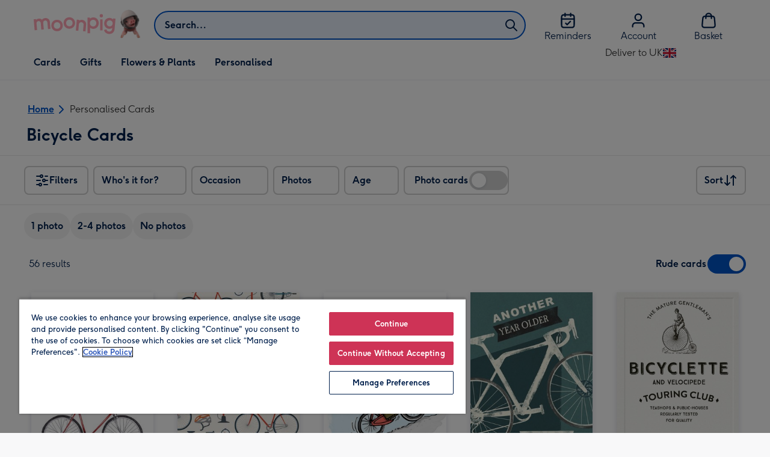

--- FILE ---
content_type: text/html; charset=utf-8
request_url: https://www.moonpig.com/uk/d/cards/bicycle-cards/
body_size: 75434
content:
<!DOCTYPE html><html lang="en-GB" prefix="og: http://ogp.me/ns#"><head><meta charSet="utf-8" data-next-head=""/><meta name="viewport" content="width=device-width" data-next-head=""/><script src="https://cdn.speedcurve.com/js/lux.js?id=407819630" async="" defer="" crossorigin="anonymous"></script><script src="https://accounts.google.com/gsi/client" async="" defer=""></script><link rel="icon" type="image/x-icon" href="/favicon.ico" data-next-head=""/><meta property="og:image" content="https://static.web-explore.prod.moonpig.net/bfc83751eeba113952de98057cbc7a21f5046116/_next/static/images/logo-square-04593fba8ca36342991bde060fd4a2f9.png" data-next-head=""/><meta property="og:site_name" content="Moonpig" data-next-head=""/><meta http-equiv="x-ua-compatible" content="IE=edge" data-next-head=""/><meta name="msvalidate.01" content="EFEAA4EF6245A1C2FA69117AF91BDC43" data-next-head=""/><meta name="msapplication-TileColor" content="#dae7f1" data-next-head=""/><meta name="facebook-domain-verification" content="m1grp3yre854sblydf9igrph3ldzoc" data-next-head=""/><meta name="msapplication-TileImage" content="https://static.web-explore.prod.moonpig.net/bfc83751eeba113952de98057cbc7a21f5046116/_next/static/images/logo-square-win8-4a72f271249411239a555e23410eb701.png" data-next-head=""/><meta name="version" content="bfc83751eeba113952de98057cbc7a21f5046116" data-next-head=""/><meta content="6ynlpPuN0ok0-Oy8NELN7XktiFH-5iVAaoB7uIAdTUA" name="google-site-verification" data-next-head=""/><meta http-equiv="Content-Security-Policy" content="default-src &#x27;none&#x27;;font-src &#x27;self&#x27; data: *.gstatic.com *.hotjar.com *.hotjar.io *.intercomcdn.com dkdrawii0zqtg.cloudfront.net *.moonpig.com *.moonpig.net mnpg-customer-creations-storage-us-east-1-prod-assets.s3.amazonaws.com mnpg-customer-creations-storage-eu-west-1-prod-assets.s3.eu-west-1.amazonaws.com mnpg-customer-creations-storage-us-east-1-prod-assets.s3.us-east-1.amazonaws.com mnpg-customer-creations-storage-ap-southeast-2-prod-assets.s3.ap-southeast-2.amazonaws.com;connect-src &#x27;self&#x27; blob: sc-static.net *.adalyser.com *.adnxs.com *.adyen.com ak.sail-horizon.com api.sail-track.com api.sail-personalize.com *.bing.net *.bing.com *.clarity.ms const.uno *.cookielaw.org *.criteo.com *.criteo.net data: *.doubleclick.net *.facebook.com *.google-analytics.com *.google.co.uk google.com *.google.com *.google.com.au *.googleadservices.com *.googleapis.com *.googletagmanager.com *.googlesyndication.com *.mplat-ppcprotect.com *.hotjar.com:* *.hotjar.com *.hotjar.io *.hs-analytics.net *.hsappstatic.net *.hs-banner.com *.hscollectedforms.net *.hs-scripts.com *.hsadspixel.net *.hubspot.com *.intercom.io *.intercom-messenger.com *.onetrust.com *.pangle-ads.com *.paypal.com *.pinterest.com *.podscribe.com px.ads.linkedin.com *.reddit.com *.redditstatic.com *.rokt-api.com *.rokt.com *.rakuten *.sailthru.cloud *.sciencebehindecommerce.com *.snapchat.com *.snitcher.com *.sovendus.com *.sovendus-benefits.com *.speedcurve.com *.taboola.com *.teads.tv *.tiktok.com *.tiktokw.us *.trackjs.com *.trustpilot.com *.wepowerconnections.com wss://*.hotjar.com wss://*.intercom-messenger.com wss://*.intercom.io mnpg-design-api-us-east-1-prod-image-upload.s3.amazonaws.com mnpg-design-api-eu-west-1-prod-image-upload.s3.eu-west-1.amazonaws.com mnpg-design-sticker-ai-generator-eu-west-1-prod-store.s3.eu-west-1.amazonaws.com mnpg-design-api-us-east-1-prod-image-upload.s3.us-east-1.amazonaws.com mnpg-design-sticker-ai-generator-us-east-1-prod-store.s3.us-east-1.amazonaws.com mnpg-design-api-ap-southeast-2-prod-image-upload.s3.ap-southeast-2.amazonaws.com mnpg-design-sticker-ai-generator-ap-southeast-2-prod-store.s3.ap-southeast-2.amazonaws.com mnpg-media-assets-us-east-1-prod-uploaded.s3.amazonaws.com mnpg-media-assets-us-east-1-prod-converted.s3.amazonaws.com mnpg-media-assets-eu-west-1-prod-uploaded.s3.eu-west-1.amazonaws.com mnpg-media-assets-us-east-1-prod-uploaded.s3.us-east-1.amazonaws.com mnpg-media-assets-ap-southeast-2-prod-uploaded.s3.ap-southeast-2.amazonaws.com mnpg-media-assets-eu-west-1-prod-converted.s3.eu-west-1.amazonaws.com mnpg-media-assets-us-east-1-prod-converted.s3.us-east-1.amazonaws.com mnpg-media-assets-ap-southeast-2-prod-converted.s3.ap-southeast-2.amazonaws.com mnpg-business-api-eu-west-1-prod-recipient-upload.s3.eu-west-1.amazonaws.com mnpg-business-api-us-east-1-prod-recipient-upload.s3.us-east-1.amazonaws.com mnpg-business-api-ap-southeast-2-prod-recipient-upload.s3.ap-southeast-2.amazonaws.com mnpg-customer-creations-storage-us-east-1-prod-assets.s3.amazonaws.com mnpg-customer-creations-storage-eu-west-1-prod-assets.s3.eu-west-1.amazonaws.com mnpg-customer-creations-storage-us-east-1-prod-assets.s3.us-east-1.amazonaws.com mnpg-customer-creations-storage-ap-southeast-2-prod-assets.s3.ap-southeast-2.amazonaws.com *.mixpanel.com *.lunio.ai *.moonpig.com *.moonpig.net *.sail-horizon.com *.sail-personalize.com *.sail-track.com;frame-src &#x27;self&#x27; *.adyen.com *.adsrvr.org *.awin1.com *.criteo.com *.criteo.net *.doubleclick.net *.facebook.com *.googleadservices.com *.googlesyndication.com *.googletagmanager.com *.hotjar.com *.hotjar.io *.hubspot.com *.hubspot.net *.hs-sites.com *.hsforms.net *.hsforms.com *.intercom.io *.mplat-ppcprotect.com *.paypal.com *.paypalobjects.com *.pinterest.com *.pinterest.co.uk *.rakuten.com *.roeye.com *.sovendus-benefits.com *.snapchat.com *.stripe.com *.trustpilot.com *.wepowerconnections.com *.youtube.com *.zenaps.com;style-src &#x27;unsafe-inline&#x27; &#x27;self&#x27; *.adyen.com *.google.co.uk *.google.com *.googleapis.com *.googletagmanager.com *.paypal.com *.moonpig.com *.moonpig.net;img-src * data: blob:;script-src &#x27;self&#x27; &#x27;unsafe-inline&#x27; &#x27;unsafe-eval&#x27; d3dh5c7rwzliwm.cloudfront.net d32106rlhdcogo.cloudfront.net dgf0rw7orw6vf.cloudfront.net d34r8q7sht0t9k.cloudfront.net *.adalyser.com *.adnxs.com *.adyen.com *.adsrvr.org *.awin1.com ak.sail-horizon.com *.bing.net *.bing.com *.clarity.ms const.uno *.cookielaw.org *.criteo.com *.criteo.net *.doubleclick.net *.dwin1.com *.facebook.net *.google-analytics.com *.google.co.uk *.google.com *.google.com.au *.googleadservices.com *.googlesyndication.com *.googletagmanager.com *.googletagservices.com *.hs-analytics.net *.hsappstatic.net *.hs-banner.com *.hscollectedforms.net *.hs-scripts.com *.hsadspixel.net *.hubspot.com *.hotjar.com *.hotjar.io *.intercom.io *.intercomcdn.com *.mplat-ppcprotect.com *.onetrust.com *.pangle-ads.com *.paypal.com *.paypalobjects.com *.pinimg.com *.pinterest.com *.podscribe.com px.ads.linkedin.com *.quantserve.com *.quantcount.com *.rakuten.com *.reddit.com *.redditstatic.com *.rokt-api.com *.rokt.com *.roeyecdn.com sc-static.net *.sciencebehindecommerce.com *.snapchat.com snap.licdn.com *.sovendus.com *.snitcher.com *.speedcurve.com *.stape.io stapecdn.com *.stripe.com *.taboola.com *.teads.tv *.tiktok.com *.trustpilot.com unpkg.com *.usemessages.com *.wepowerconnections.com *.youtube.com *.zenaps.com *.moonpig.com *.moonpig.net *.sail-horizon.com *.sail-personalize.com *.sail-track.com;worker-src &#x27;self&#x27; *.googletagmanager.com ;child-src &#x27;self&#x27; *.googletagmanager.com ;media-src blob: mnpg-media-assets-us-east-1-prod-uploaded.s3.amazonaws.com mnpg-media-assets-us-east-1-prod-converted.s3.amazonaws.com mnpg-media-assets-eu-west-1-prod-uploaded.s3.eu-west-1.amazonaws.com mnpg-media-assets-us-east-1-prod-uploaded.s3.us-east-1.amazonaws.com mnpg-media-assets-ap-southeast-2-prod-uploaded.s3.ap-southeast-2.amazonaws.com mnpg-media-assets-eu-west-1-prod-converted.s3.eu-west-1.amazonaws.com mnpg-media-assets-us-east-1-prod-converted.s3.us-east-1.amazonaws.com mnpg-media-assets-ap-southeast-2-prod-converted.s3.ap-southeast-2.amazonaws.com *.moonpig.net videos.ctfassets.net" data-next-head=""/><link rel="canonical" href="https://www.moonpig.com/uk/d/cards/bicycle-cards/" data-next-head=""/><link rel="next" href="https://www.moonpig.com/uk/d/cards/bicycle-cards/?offset=24" data-next-head=""/><meta property="og:url" content="https://www.moonpig.com/uk/d/cards/bicycle-cards/" data-next-head=""/><meta name="description" content="Bicycle Cards. Personalise with photos and custom text. Check our website for cut off times and delivery information." data-next-head=""/><meta property="og:title" content="Bicycle Cards. Personalise with photos and custom text. Check our website for cut off times and delivery information." data-next-head=""/><meta property="og:description" content="Bicycle Cards. Personalise with photos and custom text. Check our website for cut off times and delivery information." data-next-head=""/><meta property="og:locale" content="en-GB" data-next-head=""/><meta property="og:type" content="website" data-next-head=""/><meta data-testid="robots" name="robots" content="noindex, nofollow" data-next-head=""/><title data-next-head="">Bicycle Cards | Moonpig</title><meta name="title" content="Bicycle Cards | Moonpig" data-next-head=""/><script data-testid="gtm-script" data-next-head="">window.dataLayer = window.dataLayer || []; (function(w,d,s,l,i){w[l]=w[l]||[];w[l].push({'gtm.start':new Date().getTime(),event:'gtm.js'});var f=d.getElementsByTagName(s)[0],
    j=d.createElement(s);j.async=true;j.src=
    "/moonlog/7z9ujhogwghf.js?"+i;f.parentNode.insertBefore(j,f);
    })(window,document,'script','dataLayer','1i=DwxaMDMiRSdeOj0zNlZOHFtaSUZBCwZXER8QWQoABwQWAQBZBAAFTBUHF0pIAgcFCAQIEA%3D%3D%3D');
    </script><style>
      #nprogress,
      #nprogress .bar {
        position: fixed;
        z-index: 1031;
        top: 0;
        left: 0;
        width: 100%;
        height: 2px;
      }

      #nprogress {
        pointer-events: none;
        background: #f4f4f4
      }

      #nprogress .bar {
        box-shadow: 0 0 8px #ffa6b6;
        background: #ffa6b6;
      }
  </style><script>LUX=(function(){var a=("undefined"!==typeof(LUX)&&"undefined"!==typeof(LUX.gaMarks)?LUX.gaMarks:[]);var d=("undefined"!==typeof(LUX)&&"undefined"!==typeof(LUX.gaMeasures)?LUX.gaMeasures:[]);var j="LUX_start";var k=window.performance;var l=("undefined"!==typeof(LUX)&&LUX.ns?LUX.ns:(Date.now?Date.now():+(new Date())));if(k&&k.timing&&k.timing.navigationStart){l=k.timing.navigationStart}function f(){if(k&&k.now){return k.now()}var o=Date.now?Date.now():+(new Date());return o-l}function b(n){if(k){if(k.mark){return k.mark(n)}else{if(k.webkitMark){return k.webkitMark(n)}}}a.push({name:n,entryType:"mark",startTime:f(),duration:0});return}function m(p,t,n){if("undefined"===typeof(t)&&h(j)){t=j}if(k){if(k.measure){if(t){if(n){return k.measure(p,t,n)}else{return k.measure(p,t)}}else{return k.measure(p)}}else{if(k.webkitMeasure){return k.webkitMeasure(p,t,n)}}}var r=0,o=f();if(t){var s=h(t);if(s){r=s.startTime}else{if(k&&k.timing&&k.timing[t]){r=k.timing[t]-k.timing.navigationStart}else{return}}}if(n){var q=h(n);if(q){o=q.startTime}else{if(k&&k.timing&&k.timing[n]){o=k.timing[n]-k.timing.navigationStart}else{return}}}d.push({name:p,entryType:"measure",startTime:r,duration:(o-r)});return}function h(n){return c(n,g())}function c(p,o){for(i=o.length-1;i>=0;i--){var n=o[i];if(p===n.name){return n}}return undefined}function g(){if(k){if(k.getEntriesByType){return k.getEntriesByType("mark")}else{if(k.webkitGetEntriesByType){return k.webkitGetEntriesByType("mark")}}}return a}return{mark:b,measure:m,gaMarks:a,gaMeasures:d}})();LUX.ns=(Date.now?Date.now():+(new Date()));LUX.ac=[];LUX.cmd=function(a){LUX.ac.push(a)};LUX.init=function(){LUX.cmd(["init"])};LUX.send=function(){LUX.cmd(["send"])};LUX.addData=function(a,b){LUX.cmd(["addData",a,b])};LUX_ae=[];window.addEventListener("error",function(a){LUX_ae.push(a)});LUX_al=[];if("function"===typeof(PerformanceObserver)&&"function"===typeof(PerformanceLongTaskTiming)){var LongTaskObserver=new PerformanceObserver(function(c){var b=c.getEntries();for(var a=0;a<b.length;a++){var d=b[a];LUX_al.push(d)}});try{LongTaskObserver.observe({type:["longtask"]})}catch(e){}};</script><script>if(!window._AutofillCallbackHandler){window._AutofillCallbackHandler=function(){}}</script><noscript data-n-css=""></noscript><script defer="" crossorigin="anonymous" noModule="" src="https://static.web-explore.prod.moonpig.net/bfc83751eeba113952de98057cbc7a21f5046116/_next/static/chunks/polyfills-42372ed130431b0a.js"></script><script src="https://static.web-explore.prod.moonpig.net/bfc83751eeba113952de98057cbc7a21f5046116/_next/static/chunks/webpack-2a8c8ddd759920ba.js" defer="" crossorigin="anonymous"></script><script src="https://static.web-explore.prod.moonpig.net/bfc83751eeba113952de98057cbc7a21f5046116/_next/static/chunks/framework-e0ced118ac36904b.js" defer="" crossorigin="anonymous"></script><script src="https://static.web-explore.prod.moonpig.net/bfc83751eeba113952de98057cbc7a21f5046116/_next/static/chunks/main-7a3ede511787de2f.js" defer="" crossorigin="anonymous"></script><script src="https://static.web-explore.prod.moonpig.net/bfc83751eeba113952de98057cbc7a21f5046116/_next/static/chunks/pages/_app-554f70c64e192bbd.js" defer="" crossorigin="anonymous"></script><script src="https://static.web-explore.prod.moonpig.net/bfc83751eeba113952de98057cbc7a21f5046116/_next/static/chunks/405-68c3f3f2af6da25a.js" defer="" crossorigin="anonymous"></script><script src="https://static.web-explore.prod.moonpig.net/bfc83751eeba113952de98057cbc7a21f5046116/_next/static/chunks/35-c59ce599b7505874.js" defer="" crossorigin="anonymous"></script><script src="https://static.web-explore.prod.moonpig.net/bfc83751eeba113952de98057cbc7a21f5046116/_next/static/chunks/397-3b90f8fb992650ee.js" defer="" crossorigin="anonymous"></script><script src="https://static.web-explore.prod.moonpig.net/bfc83751eeba113952de98057cbc7a21f5046116/_next/static/chunks/649-d29ac4331c898344.js" defer="" crossorigin="anonymous"></script><script src="https://static.web-explore.prod.moonpig.net/bfc83751eeba113952de98057cbc7a21f5046116/_next/static/chunks/317-dfc1d9fd337ee460.js" defer="" crossorigin="anonymous"></script><script src="https://static.web-explore.prod.moonpig.net/bfc83751eeba113952de98057cbc7a21f5046116/_next/static/chunks/492-fb4fb64c8f285ae6.js" defer="" crossorigin="anonymous"></script><script src="https://static.web-explore.prod.moonpig.net/bfc83751eeba113952de98057cbc7a21f5046116/_next/static/chunks/999-c6bec30016dcb295.js" defer="" crossorigin="anonymous"></script><script src="https://static.web-explore.prod.moonpig.net/bfc83751eeba113952de98057cbc7a21f5046116/_next/static/chunks/6-ff05f043d9fd3214.js" defer="" crossorigin="anonymous"></script><script src="https://static.web-explore.prod.moonpig.net/bfc83751eeba113952de98057cbc7a21f5046116/_next/static/chunks/pages/dynamic-160790e3b82b0721.js" defer="" crossorigin="anonymous"></script><script src="https://static.web-explore.prod.moonpig.net/bfc83751eeba113952de98057cbc7a21f5046116/_next/static/bfc83751eeba113952de98057cbc7a21f5046116/_buildManifest.js" defer="" crossorigin="anonymous"></script><script src="https://static.web-explore.prod.moonpig.net/bfc83751eeba113952de98057cbc7a21f5046116/_next/static/bfc83751eeba113952de98057cbc7a21f5046116/_ssgManifest.js" defer="" crossorigin="anonymous"></script><style data-styled="" data-styled-version="6.1.19">.lbAANc{background-color:#ffffff;padding:4px;}/*!sc*/
.kTDbCF{position:relative;}/*!sc*/
@media (min-width: 0em){.kTDbCF{padding-top:4px;padding-bottom:4px;}}/*!sc*/
@media (min-width: 75em){.kTDbCF{padding-top:16px;padding-bottom:8px;}}/*!sc*/
.WNxBt{width:100%;}/*!sc*/
@media (min-width: 0em){.WNxBt{margin-top:8px;margin-bottom:8px;}}/*!sc*/
@media (min-width: 75em){.WNxBt{margin-top:2px;margin-bottom:2px;}}/*!sc*/
.dvTPbw{flex-direction:column;align-items:center;}/*!sc*/
@media (min-width: 0em){.gJVEbw{margin-right:0;}}/*!sc*/
@media (min-width: 40em){.gJVEbw{margin-right:8px;}}/*!sc*/
.kPIBfB{display:none;}/*!sc*/
.fuSPDc{border-bottom:1px solid;border-color:#e8e8e8;}/*!sc*/
@media (min-width: 0em){.idkJKm{padding-left:8px;padding-right:8px;}}/*!sc*/
@media (min-width: 75em){.idkJKm{padding-left:0;padding-right:0;}}/*!sc*/
.ekuPNg{margin-right:4px;margin-bottom:16px;}/*!sc*/
.bleSBr{align-items:center;}/*!sc*/
@media (min-width: 0em){.bleSBr{display:flex;}}/*!sc*/
@media (min-width: 40em){.bleSBr{display:flex;}}/*!sc*/
@media (min-width: 56.25em){.bleSBr{display:none;}}/*!sc*/
@media (min-width: 0em){.xZOuz{display:none;}}/*!sc*/
@media (min-width: 40em){.xZOuz{display:block;}}/*!sc*/
.eOnjwI{flex-direction:row;}/*!sc*/
.jVldOr{justify-content:space-between;}/*!sc*/
@media (min-width: 0em){.jVldOr{padding-right:16px;padding-left:20px;}}/*!sc*/
@media (min-width: 75em){.jVldOr{padding-right:0;padding-left:8px;}}/*!sc*/
.jsdMvO{margin-bottom:16px;}/*!sc*/
.klksmI{justify-content:center;align-items:center;}/*!sc*/
@media (min-width: 0em){.brLDAS{width:50%;}}/*!sc*/
@media (min-width: 25em){.brLDAS{width:50%;}}/*!sc*/
@media (min-width: 40em){.brLDAS{width:33.33333333333333%;}}/*!sc*/
@media (min-width: 56.25em){.brLDAS{width:25%;}}/*!sc*/
@media (min-width: 75em){.brLDAS{width:20%;}}/*!sc*/
@media (min-width: 102.5em){.brLDAS{width:20%;}}/*!sc*/
.byUwje{height:100%;}/*!sc*/
@media (min-width: 0em){.byUwje{padding:8px;}}/*!sc*/
@media (min-width: 25em){.byUwje{padding:12px;}}/*!sc*/
.grjvuJ{color:#ffffff;font-family:Moonpig,Arial,Sans-Serif;font-weight:normal;line-height:1.375rem;font-size:0.875rem;letter-spacing:0;paragraph-spacing:0;text-decoration:none;}/*!sc*/
.lkHvBU{margin-top:16px;margin-bottom:16px;}/*!sc*/
.bMUdlM{background-color:#f0f1f3;padding-top:32px;padding-bottom:32px;}/*!sc*/
.hMmPLC{gap:12px;}/*!sc*/
@media (min-width: 0em){.hMmPLC{width:100%;}}/*!sc*/
@media (min-width: 25em){.hMmPLC{width:50%;}}/*!sc*/
@media (min-width: 40em){.hMmPLC{width:25%;}}/*!sc*/
.cScwOb{background-color:#ffffff;}/*!sc*/
@media (min-width: 0em){.cScwOb{padding-top:20px;padding-bottom:8px;}}/*!sc*/
@media (min-width: 40em){.cScwOb{padding-top:32px;padding-bottom:48px;}}/*!sc*/
@media (min-width: 0em){.kDPpBC{width:100%;}}/*!sc*/
@media (min-width: 40em){.kDPpBC{width:50%;}}/*!sc*/
@media (min-width: 56.25em){.kDPpBC{width:33.33333333333333%;}}/*!sc*/
.bmgqVk{flex-direction:column;}/*!sc*/
.bzPked{align-items:center;color:#ffa6b6;min-height:48px;}/*!sc*/
.kjqblh{max-width:860px;margin-top:20px;}/*!sc*/
@media (min-width: 0em){.kjqblh{width:100%;}}/*!sc*/
@media (min-width: 40em){.kjqblh{width:50%;}}/*!sc*/
@media (min-width: 56.25em){.kjqblh{width:33.33333333333333%;}}/*!sc*/
data-styled.g1[id="sc-bRKDuR"]{content:"lbAANc,kTDbCF,bCZExY,WNxBt,dvTPbw,gJVEbw,kPIBfB,fuSPDc,idkJKm,ekuPNg,bleSBr,xZOuz,eOnjwI,jVldOr,jsdMvO,klksmI,brLDAS,byUwje,grjvuJ,lkHvBU,bMUdlM,hMmPLC,cScwOb,kDPpBC,bmgqVk,bzPked,kjqblh,"}/*!sc*/
.dHAvLN{display:flex;}/*!sc*/
data-styled.g10[id="sc-kNOymR"]{content:"dHAvLN,"}/*!sc*/
.xwTZI{display:flex;gap:8px;}/*!sc*/
data-styled.g18[id="sc-kCuUfV"]{content:"xwTZI,"}/*!sc*/
.iUabFp{position:relative;align-self:center;width:1.5rem;height:1.5rem;}/*!sc*/
data-styled.g19[id="sc-dNdcvo"]{content:"iUabFp,"}/*!sc*/
.bIBwcU{position:relative;display:inline-flex;flex-direction:row;align-items:center;justify-content:center;min-height:48px;text-align:center;transition:background-color 150ms linear;cursor:pointer;border-radius:8px;box-shadow:0px 1px 4px 0px #00204d26;padding:12px;font-family:Moonpig,Arial,Sans-Serif;font-weight:700;line-height:1.5rem;font-size:1rem;letter-spacing:0;paragraph-spacing:0;text-decoration:none;transition:box-shadow 150ms linear;text-decoration-skip-ink:none;background-color:transparent;border:2px solid;border-color:transparent;color:#0054c8;box-shadow:0px 0px 0px 0px #000000;padding-left:0;padding-right:0;font-family:Moonpig,Arial,Sans-Serif;font-weight:700;line-height:1.5rem;font-size:1rem;letter-spacing:0;paragraph-spacing:0;text-decoration:underline;text-case:0;}/*!sc*/
.bIBwcU:disabled{cursor:not-allowed;border-color:#a3a3a3;color:#a3a3a3;background-color:#e8e8e8;}/*!sc*/
.bIBwcU:not(:disabled):hover{box-shadow:0px 3px 8px 0px #00034d26;}/*!sc*/
.bIBwcU:not(:disabled):active{box-shadow:0px 1px 4px 0px #00204d26;}/*!sc*/
@media (prefers-reduced-motion){.bIBwcU{transition:none;}}/*!sc*/
.bIBwcU:disabled{box-shadow:0px 0px 0px 0px #000000;}/*!sc*/
.bIBwcU:not(:disabled):focus{outline:transparent;box-shadow:0px 0px 0px 2px #FFFFFF,0px 0px 0px 5px #0054C8;}/*!sc*/
.bIBwcU:not(:disabled):focus:not(:focus-visible){box-shadow:0px 0px 0px 0px #000000;}/*!sc*/
.bIBwcU.loading{cursor:progress;color:#767676;}/*!sc*/
.bIBwcU:disabled{border:solid 2px transparent;background-color:transparent;}/*!sc*/
.bIBwcU:not(:disabled, .loading):hover,.bIBwcU:not(:disabled, .loading):focus{text-decoration-thickness:2px;}/*!sc*/
.bIBwcU:not(:disabled, .loading):hover{color:#004099;box-shadow:0px 0px 0px 0px #000000;}/*!sc*/
.bIBwcU:not(:disabled, .loading):focus{color:#0459d9;}/*!sc*/
.bIBwcU:not(:disabled, .loading):active{box-shadow:0px 0px 0px 0px #000000;}/*!sc*/
data-styled.g21[id="sc-gGKoUb"]{content:"bIBwcU,"}/*!sc*/
.bufbwN{position:relative;width:48px;height:48px;}/*!sc*/
.bufbwN::before{display:block;height:0;content:'';padding-bottom:100%;}/*!sc*/
.bufbwN img{display:block;}/*!sc*/
.bufbwN >:first-child:not(picture),.bufbwN >picture img{position:absolute;top:0;left:0;width:100%;height:100%;}/*!sc*/
.bufbwN >figure :first-child:not(picture),.bufbwN >figure picture img{position:absolute;top:0;left:0;width:100%;height:100%;}/*!sc*/
.wAwJE{position:relative;}/*!sc*/
.wAwJE::before{display:block;height:0;content:'';padding-bottom:133.33333333333331%;}/*!sc*/
.wAwJE img{display:block;}/*!sc*/
.wAwJE >:first-child:not(picture),.wAwJE >picture img{position:absolute;top:0;left:0;width:100%;height:100%;}/*!sc*/
.wAwJE >figure :first-child:not(picture),.wAwJE >figure picture img{position:absolute;top:0;left:0;width:100%;height:100%;}/*!sc*/
.bMOSXw{position:relative;}/*!sc*/
.bMOSXw::before{display:block;height:0;content:'';padding-bottom:141.7142857142857%;}/*!sc*/
.bMOSXw img{display:block;}/*!sc*/
.bMOSXw >:first-child:not(picture),.bMOSXw >picture img{position:absolute;top:0;left:0;width:100%;height:100%;}/*!sc*/
.bMOSXw >figure :first-child:not(picture),.bMOSXw >figure picture img{position:absolute;top:0;left:0;width:100%;height:100%;}/*!sc*/
.iklMoE{position:relative;}/*!sc*/
.iklMoE::before{display:block;height:0;content:'';padding-bottom:100%;}/*!sc*/
.iklMoE img{display:block;}/*!sc*/
.iklMoE >:first-child:not(picture),.iklMoE >picture img{position:absolute;top:0;left:0;width:100%;height:100%;}/*!sc*/
.iklMoE >figure :first-child:not(picture),.iklMoE >figure picture img{position:absolute;top:0;left:0;width:100%;height:100%;}/*!sc*/
data-styled.g24[id="sc-eqNDNG"]{content:"bufbwN,wAwJE,bMOSXw,iklMoE,"}/*!sc*/
.etbQrD{font-family:Moonpig,Arial,Sans-Serif;font-weight:300;line-height:1.5rem;font-size:1rem;letter-spacing:0;paragraph-spacing:0;text-decoration:none;}/*!sc*/
.eUjmgY{display:inline;color:#00204d;}/*!sc*/
@media (min-width: 0em){.eUjmgY{font-family:Moonpig,Arial,Sans-Serif;font-weight:700;line-height:1.75rem;font-size:1.25rem;letter-spacing:0;paragraph-spacing:0;text-decoration:none;}}/*!sc*/
@media (min-width: 40em){.eUjmgY{font-family:Moonpig,Arial,Sans-Serif;font-weight:700;line-height:2.25rem;font-size:1.75rem;letter-spacing:0;paragraph-spacing:0;text-decoration:none;}}/*!sc*/
.wwWvE{font-family:Moonpig,Arial,Sans-Serif;font-weight:700;line-height:1.5rem;font-size:1rem;letter-spacing:0;paragraph-spacing:0;text-decoration:none;}/*!sc*/
@media (min-width: 0em){.wwWvE{display:none;}}/*!sc*/
@media (min-width: 40em){.wwWvE{display:block;}}/*!sc*/
.kBfFDK{color:#00204d;padding-top:16px;padding-bottom:16px;font-family:Moonpig,Arial,Sans-Serif;font-weight:300;line-height:1.5rem;font-size:1rem;letter-spacing:0;paragraph-spacing:0;text-decoration:none;}/*!sc*/
.bzjiRt{color:#00204d;margin-bottom:12px;}/*!sc*/
@media (min-width: 0em){.bzjiRt{font-family:Moonpig,Arial,Sans-Serif;font-weight:700;line-height:1.625rem;font-size:1.125rem;letter-spacing:0;paragraph-spacing:0;text-decoration:none;}}/*!sc*/
@media (min-width: 40em){.bzjiRt{font-family:Moonpig,Arial,Sans-Serif;font-weight:700;line-height:1.75rem;font-size:1.25rem;letter-spacing:0;paragraph-spacing:0;text-decoration:none;}}/*!sc*/
.bzCsdP{color:#00204d;text-align:left;}/*!sc*/
@media (min-width: 0em){.bzCsdP{margin-bottom:8px;font-family:Moonpig,Arial,Sans-Serif;font-weight:700;line-height:1.625rem;font-size:1.125rem;letter-spacing:0;paragraph-spacing:0;text-decoration:none;}}/*!sc*/
@media (min-width: 40em){.bzCsdP{margin-bottom:12px;font-family:Moonpig,Arial,Sans-Serif;font-weight:700;line-height:1.75rem;font-size:1.25rem;letter-spacing:0;paragraph-spacing:0;text-decoration:none;}}/*!sc*/
.kpBDKn{margin-bottom:0;font-family:Moonpig,Arial,Sans-Serif;font-weight:300;line-height:1.375rem;font-size:0.875rem;letter-spacing:0;paragraph-spacing:0;text-decoration:none;}/*!sc*/
data-styled.g25[id="sc-fVHBlr"]{content:"etbQrD,eUjmgY,wwWvE,kBfFDK,bzjiRt,bzCsdP,kpBDKn,"}/*!sc*/
.bYEXwq{max-width:1200px;box-sizing:content-box;margin-left:auto;margin-right:auto;}/*!sc*/
@media (min-width: 75em){.bYEXwq{padding-left:24px;padding-right:24px;}}/*!sc*/
.bYEXwq >div{box-sizing:border-box;}/*!sc*/
.gUlJhj{max-width:1200px;box-sizing:content-box;margin-left:auto;margin-right:auto;}/*!sc*/
@media (min-width: 0em){.gUlJhj{padding-left:16px;padding-right:16px;}}/*!sc*/
@media (min-width: 40em){.gUlJhj{padding-left:24px;padding-right:24px;}}/*!sc*/
.gUlJhj >div{box-sizing:border-box;}/*!sc*/
.hcCDRE{padding-left:0;padding-right:0;max-width:1200px;box-sizing:content-box;margin-left:auto;margin-right:auto;}/*!sc*/
.hcCDRE >div{box-sizing:border-box;}/*!sc*/
data-styled.g26[id="sc-gLaqbQ"]{content:"bYEXwq,gUlJhj,hcCDRE,"}/*!sc*/
.bbZJWy{flex-shrink:0;flex-grow:0;}/*!sc*/
data-styled.g31[id="sc-kjwdDK"]{content:"bbZJWy,"}/*!sc*/
.gSLHpx{display:flex;justify-content:center;align-items:center;width:44px;height:44px;}/*!sc*/
data-styled.g32[id="sc-eVqvcJ"]{content:"gSLHpx,"}/*!sc*/
.jxlVfo{width:32px;aspect-ratio:1;display:flex;align-items:center;justify-content:center;border-radius:50%;color:#00204d;background-color:#ffffff;box-shadow:0px 8px 18px 0px #00204d26;}/*!sc*/
data-styled.g33[id="sc-bbbBoY"]{content:"jxlVfo,"}/*!sc*/
.dpTtmW{left:0;position:absolute;top:0;bottom:0;margin:auto 0;z-index:1;-webkit-tap-highlight-color:transparent;}/*!sc*/
.dpTtmW:disabled{visibility:hidden;}/*!sc*/
data-styled.g34[id="sc-cdmAjP"]{content:"dpTtmW,"}/*!sc*/
.fqUkzT{right:0;position:absolute;top:0;bottom:0;margin:auto 0;z-index:1;-webkit-tap-highlight-color:transparent;}/*!sc*/
.fqUkzT:disabled{visibility:hidden;}/*!sc*/
data-styled.g35[id="sc-jytpVa"]{content:"fqUkzT,"}/*!sc*/
.jvETzo{position:relative;padding-left:16px;padding-right:16px;}/*!sc*/
data-styled.g37[id="sc-pYNGo"]{content:"jvETzo,"}/*!sc*/
.kAWcCs{margin:0;padding-left:0;padding-right:0;padding-top:0;padding-bottom:0;display:flex;overflow-x:scroll;list-style-type:none;animation-duration:1000ms;animation-fill-mode:both;-webkit-overflow-scrolling:touch;scrollbar-width:none;}/*!sc*/
@media (prefers-reduced-motion: reduce){.kAWcCs{animation:none;}}/*!sc*/
@keyframes bounce{0%,20%,50%,80%,100%{transform:translateX(0);}40%{transform:translateX(-30px);}60%{transform:translateX(-15px);}}/*!sc*/
.kAWcCs::-webkit-scrollbar{display:none;}/*!sc*/
data-styled.g38[id="sc-cCVJLD"]{content:"kAWcCs,"}/*!sc*/
.kAayUm{width:100%;height:1px;border:none;border-radius:24px;background-color:#d1d1d1;}/*!sc*/
data-styled.g46[id="sc-kUouGy"]{content:"kAayUm,"}/*!sc*/
html{-webkit-font-smoothing:auto;-moz-osx-font-smoothing:auto;box-sizing:border-box;}/*!sc*/
*,*::before,*::after{box-sizing:inherit;}/*!sc*/
body{margin:0;color:#313131;background-color:#f8f8f9;font-family:Moonpig,Arial,Sans-Serif;font-weight:300;line-height:1.5rem;font-size:1rem;letter-spacing:0;paragraph-spacing:0;text-decoration:none;}/*!sc*/
strong{font-weight:700;}/*!sc*/
a{color:#0054c8;text-decoration:none;}/*!sc*/
a:hover{text-decoration:underline;}/*!sc*/
ol,ul{list-style:none;margin:0;padding:0;text-indent:0;}/*!sc*/
h1{font-family:Moonpig,Arial,Sans-Serif;font-weight:700;letter-spacing:0;}/*!sc*/
@media (min-width: 0em){h1{line-height:2.25rem;font-size:1.75rem;}}/*!sc*/
@media (min-width: 40em){h1{line-height:3rem;font-size:2.5rem;}}/*!sc*/
h2{font-family:Moonpig,Arial,Sans-Serif;font-weight:700;letter-spacing:0;}/*!sc*/
@media (min-width: 0em){h2{line-height:2rem;font-size:1.5rem;}}/*!sc*/
@media (min-width: 40em){h2{line-height:2.5rem;font-size:2rem;}}/*!sc*/
h3{font-family:Moonpig,Arial,Sans-Serif;font-weight:700;letter-spacing:0;}/*!sc*/
@media (min-width: 0em){h3{line-height:1.75rem;font-size:1.25rem;}}/*!sc*/
@media (min-width: 40em){h3{line-height:2.25rem;font-size:1.75rem;}}/*!sc*/
h1,h2,h3,h4,h5,p{margin:0 0 1rem 0;}/*!sc*/
button{border:0;border-radius:0;margin:0;padding:0;background:transparent;}/*!sc*/
button:not(:disabled){cursor:pointer;}/*!sc*/
@font-face{font-family:Moonpig;font-weight:300;font-style:normal;src:url(https://www.moonpig.com/static/fonts/moonpig-light.woff2) format('woff2'),url(https://www.moonpig.com/static/fonts/moonpig-light.woff) format('woff');font-display:fallback;}/*!sc*/
@font-face{font-family:Moonpig;font-weight:500;font-style:normal;src:url(https://www.moonpig.com/static/fonts/moonpig-regular.woff2) format('woff2'),url(https://www.moonpig.com/static/fonts/moonpig-regular.woff) format('woff');font-display:fallback;}/*!sc*/
@font-face{font-family:Moonpig;font-weight:700;font-style:normal;src:url(https://www.moonpig.com/static/fonts/moonpig-bold.woff2) format('woff2'),url(https://www.moonpig.com/static/fonts/moonpig-bold.woff) format('woff');font-display:fallback;}/*!sc*/
data-styled.g47[id="sc-global-YtBvD1"]{content:"sc-global-YtBvD1,"}/*!sc*/
.LVceO{display:flex;flex-wrap:wrap;justify-content:right;margin-left:0;margin-bottom:0;}/*!sc*/
.LVceO >*{padding-left:0;padding-bottom:0;}/*!sc*/
.cOklQB{display:flex;flex-wrap:wrap;}/*!sc*/
@media (min-width: 0em){.cOklQB{margin-left:-8px;margin-bottom:-8px;}}/*!sc*/
@media (min-width: 40em){.cOklQB{margin-left:-16px;margin-bottom:-16px;}}/*!sc*/
@media (min-width: 0em){.cOklQB >*{padding-left:8px;padding-bottom:8px;}}/*!sc*/
@media (min-width: 40em){.cOklQB >*{padding-left:16px;padding-bottom:16px;}}/*!sc*/
.kYJtDF{display:flex;flex-wrap:wrap;margin-left:-12px;margin-bottom:-32px;}/*!sc*/
.kYJtDF >*{padding-left:12px;padding-bottom:32px;}/*!sc*/
.iTODD{display:flex;flex-wrap:wrap;justify-content:left;margin-bottom:0;}/*!sc*/
@media (min-width: 0em){.iTODD{margin-left:0;}}/*!sc*/
@media (min-width: 40em){.iTODD{margin-left:-12px;}}/*!sc*/
.iTODD >*{padding-bottom:0;}/*!sc*/
@media (min-width: 0em){.iTODD >*{padding-left:0;}}/*!sc*/
@media (min-width: 40em){.iTODD >*{padding-left:12px;}}/*!sc*/
.gRNXhT{display:flex;flex-wrap:wrap;justify-content:start;align-items:center;order:0;margin-bottom:-8px;}/*!sc*/
@media (min-width: 0em){.gRNXhT{margin-left:-4px;}}/*!sc*/
@media (min-width: 40em){.gRNXhT{margin-left:-8px;}}/*!sc*/
.gRNXhT >*{padding-bottom:8px;}/*!sc*/
@media (min-width: 0em){.gRNXhT >*{padding-left:4px;}}/*!sc*/
@media (min-width: 40em){.gRNXhT >*{padding-left:8px;}}/*!sc*/
.hiUwRn{display:flex;flex-wrap:wrap;justify-content:start;align-items:center;order:0;margin-bottom:-8px;}/*!sc*/
@media (min-width: 0em){.hiUwRn{margin-left:-8px;}}/*!sc*/
@media (min-width: 40em){.hiUwRn{margin-left:-12px;}}/*!sc*/
.hiUwRn >*{padding-bottom:8px;}/*!sc*/
@media (min-width: 0em){.hiUwRn >*{padding-left:8px;}}/*!sc*/
@media (min-width: 40em){.hiUwRn >*{padding-left:12px;}}/*!sc*/
.hYvrzh{display:flex;flex-wrap:wrap;justify-content:start;align-items:center;order:0;margin-left:-12px;margin-bottom:-8px;}/*!sc*/
.hYvrzh >*{padding-left:12px;padding-bottom:8px;}/*!sc*/
data-styled.g49[id="sc-bjMIFn"]{content:"LVceO,cOklQB,kYJtDF,iTODD,gRNXhT,hiUwRn,hYvrzh,"}/*!sc*/
.khPBGl{border-radius:8px;padding:4px;transition:box-shadow 150ms linear;}/*!sc*/
@media (prefers-reduced-motion){.khPBGl{transition:none;}}/*!sc*/
.khPBGl:disabled{box-shadow:0px 0px 0px 0px #000000;}/*!sc*/
.khPBGl:not(:disabled):focus{outline:transparent;box-shadow:0px 0px 0px 2px #FFFFFF,0px 0px 0px 5px #0054C8;}/*!sc*/
.khPBGl:not(:disabled):focus:not(:focus-visible){box-shadow:0px 0px 0px 0px #000000;}/*!sc*/
data-styled.g50[id="sc-dClGHI"]{content:"khPBGl,"}/*!sc*/
.kprrJK{border:1px solid;border-color:#e8e8e8;border-radius:40px;display:flex;justify-content:center;align-items:center;background-color:#ffffff;box-shadow:0px 3px 8px 0px #00034d26;width:40px;height:40px;}/*!sc*/
.kprrJK:hover,.kprrJK:active{background-color:#f0f1f3;}/*!sc*/
.kprrJK.is-toggled:hover,.kprrJK.is-toggled:active{background-color:#fde7e5;}/*!sc*/
data-styled.g51[id="sc-fhfEft"]{content:"kprrJK,"}/*!sc*/
.eWtDKl{width:1.5rem;height:1.5rem;--spring-easing:linear(
    0,
    0.0114 0.7%,
    0.044,
    0.095 2.1%,
    0.176 3%,
    0.347 4.4%,
    0.889 8.3%,
    1.121 10.4%,
    1.2699 12%,
    1.309 13.5%,
    1.333 15.3%,
    1.326 16.2%,
    1.285 17.8%,
    1.218 19.5%,
    1.037 23.5%,
    0.955 25.7%,
    0.91 28%,
    0.89 29.7%,
    0.8937 31.8%,
    0.921 34.3%,
    0.982 38.2%,
    1.007 40.2%,
    1.033 44.7%,
    1.033 47.8%,
    0.998 55.4%,
    0.988 62.9%,
    1.001 70.4%,
    1.004 74.5%,
    1 89%,
    1 99.96%
  );--spring-duration:1.2s;}/*!sc*/
.eWtDKl svg{transition:transform var(--spring-duration) var(--spring-easing);transform:scale(1);}/*!sc*/
.eWtDKl path{stroke-width:2px;stroke:#00204d;fill-opacity:0;transition:stroke 100ms ease-in-out,fill 100ms ease-in-out,fill-opacity 100ms ease-in-out;}/*!sc*/
.eWtDKl.is-toggled path{stroke:#ce3356;fill:#ce3356;fill-opacity:1;}/*!sc*/
.eWtDKl.is-pressed svg{transform:scale(0.7);}/*!sc*/
data-styled.g52[id="sc-bAehkN"]{content:"eWtDKl,"}/*!sc*/
.femdlp{position:absolute;overflow:hidden;clip:rect(0 0 0 0);height:1px;width:1px;margin:-1px;padding:0;border:0;}/*!sc*/
data-styled.g61[id="sc-fOOuSg"]{content:"femdlp,"}/*!sc*/
.kjcyHd{background-color:#00204d;color:#ffffff;display:inline-flex;align-items:center;justify-content:center;word-break:break-word;text-align:center;border-radius:16px;gap:4px;padding-top:4px;padding-bottom:4px;padding-left:12px;padding-right:12px;font-weight:normal;}/*!sc*/
data-styled.g76[id="sc-bBhMX"]{content:"kjcyHd,"}/*!sc*/
.dHTgfE{position:relative;display:inline-flex;flex-direction:row;align-items:center;justify-content:center;min-height:48px;text-align:center;transition:background-color 150ms linear;cursor:pointer;border-radius:8px;box-shadow:0px 1px 4px 0px #00204d26;padding:12px;font-family:Moonpig,Arial,Sans-Serif;font-weight:700;line-height:1.5rem;font-size:1rem;letter-spacing:0;paragraph-spacing:0;text-decoration:none;transition:box-shadow 150ms linear;border:2px solid;border-color:#0054c8;color:#ffffff;background-color:#0054c8;}/*!sc*/
.dHTgfE:disabled{cursor:not-allowed;border-color:#a3a3a3;color:#a3a3a3;background-color:#e8e8e8;}/*!sc*/
.dHTgfE:not(:disabled):hover{box-shadow:0px 3px 8px 0px #00034d26;}/*!sc*/
.dHTgfE:not(:disabled):active{box-shadow:0px 1px 4px 0px #00204d26;}/*!sc*/
@media (prefers-reduced-motion){.dHTgfE{transition:none;}}/*!sc*/
.dHTgfE:disabled{box-shadow:0px 0px 0px 0px #000000;}/*!sc*/
.dHTgfE:not(:disabled):focus{outline:transparent;box-shadow:0px 0px 0px 2px #FFFFFF,0px 0px 0px 5px #0054C8;}/*!sc*/
.dHTgfE:not(:disabled):focus:not(:focus-visible){box-shadow:0px 0px 0px 0px #000000;}/*!sc*/
.dHTgfE.loading{text-decoration:none;cursor:progress;border-color:#a3a3a3;color:#767676;background-color:#e8e8e8;}/*!sc*/
.dHTgfE:not(:disabled, .loading):hover,.dHTgfE:not(:disabled, .loading):focus{text-decoration:none;}/*!sc*/
.dHTgfE:not(:disabled, .loading):hover{border-color:#004099;background-color:#004099;}/*!sc*/
.dHTgfE:not(:disabled, .loading):focus{border-color:#0459d9;background-color:#0459d9;}/*!sc*/
.dHTgfE:not(:disabled, .loading):active{border-color:#0459d9;background-color:#0459d9;}/*!sc*/
data-styled.g80[id="sc-eEHciv"]{content:"dHTgfE,"}/*!sc*/
.bHwSQV{position:absolute;top:0;left:0;z-index:-1;}/*!sc*/
.bHwSQV:focus{z-index:1001;}/*!sc*/
data-styled.g118[id="sc-xKhEK"]{content:"bHwSQV,"}/*!sc*/
.cPKuLN{position:relative;top:0;left:0;right:0;z-index:1000;}/*!sc*/
@media (min-width: 75em){.cPKuLN{padding-right:var(--removed-body-scroll-bar-size, 0px);}.cPKuLN.is-sticky{position:sticky;}}/*!sc*/
.cPKuLN::before{position:absolute;top:0;right:0;bottom:0;left:0;box-shadow:0 0 16px rgba(0, 0, 0, 0.3);opacity:0;content:'';transition:opacity 200ms;}/*!sc*/
.cPKuLN.has-shadow::before{opacity:1;}/*!sc*/
data-styled.g119[id="sc-eTCgfj"]{content:"cPKuLN,"}/*!sc*/
.ifoWge{border-bottom:2px solid #f8f8f9;background-color:#ffffff;}/*!sc*/
data-styled.g120[id="sc-fmLCLE"]{content:"ifoWge,"}/*!sc*/
.gAWUif{display:flex;flex-direction:column;justify-content:end;align-items:center;min-width:40px;height:50px;text-indent:-999px;line-height:0;}/*!sc*/
@media (min-width: 40em){.gAWUif{flex-direction:row;position:absolute;top:8px;left:4px;height:44px;border:2px solid;border-radius:8px;border-color:#00204d;padding-left:8px;padding-right:8px;margin-left:16px;}.gAWUif:focus{outline:2px solid #0054c8;outline-offset:4px;}}/*!sc*/
.gAWUif .line{background-color:#00204d;position:relative;display:block;width:18px;height:2px;margin:5px auto 5px;border-radius:2px;transition:transform 200ms,opacity 200ms;user-select:none;}/*!sc*/
.gAWUif .text{text-indent:0;color:#00204d;font-family:Moonpig,Arial,Sans-Serif;font-weight:300;line-height:1.375rem;font-size:0.875rem;letter-spacing:0;paragraph-spacing:0;text-decoration:none;}/*!sc*/
@media (min-width: 40em){.gAWUif .text{font-family:Moonpig,Arial,Sans-Serif;font-weight:700;line-height:1.5rem;font-size:1rem;letter-spacing:0;paragraph-spacing:0;text-decoration:none;}}/*!sc*/
data-styled.g123[id="sc-cMuefe"]{content:"gAWUif,"}/*!sc*/
.fZHzqp{display:flex;justify-content:center;font-size:0;}/*!sc*/
@media (min-width: 75em){.fZHzqp{display:none;}}/*!sc*/
data-styled.g124[id="sc-eJvlPh"]{content:"fZHzqp,"}/*!sc*/
.iAaIcb{display:inline-block;color:inherit;border-radius:4px;padding-top:4px;padding-bottom:4px;font-family:Moonpig,Arial,Sans-Serif;font-weight:300;line-height:1.375rem;font-size:0.875rem;letter-spacing:0;paragraph-spacing:0;text-decoration:none;}/*!sc*/
.iAaIcb.is-active,.iAaIcb:hover,.iAaIcb:focus{color:#0054c8;text-decoration:none;}/*!sc*/
.iAaIcb.is-active span,.iAaIcb:hover span,.iAaIcb:focus span{background-image:linear-gradient(
        to right,
        #0054c8 0%,
        #0054c8 100%
      );background-repeat:repeat-x;background-position:0 100%;background-size:100% 2px;}/*!sc*/
data-styled.g125[id="sc-gDzyrw"]{content:"iAaIcb,"}/*!sc*/
.gVtCVU{position:absolute;top:50%;left:16px;width:24px;height:26px;transform:translateY(-50%);}/*!sc*/
@media (min-width: 75em){.gVtCVU{display:none;}}/*!sc*/
data-styled.g141[id="sc-kbeVdv"]{content:"gVtCVU,"}/*!sc*/
.dUKUfT{display:none;}/*!sc*/
.dUKUfT::before,.dUKUfT::after{position:absolute;z-index:1;top:0;bottom:-2px;width:1.875rem;content:' ';}/*!sc*/
.dUKUfT::before{left:0;transform:skewX(-45deg);}/*!sc*/
.dUKUfT::after{right:0;transform:skewX(45deg);}/*!sc*/
data-styled.g147[id="sc-bUAJAs"]{content:"dUKUfT,"}/*!sc*/
.buiIcC{position:relative;color:#00204d;}/*!sc*/
.buiIcC.primary-link{padding-left:16px;padding-right:16px;padding-top:12px;padding-bottom:12px;font-family:Moonpig,Arial,Sans-Serif;font-weight:700;line-height:1.5rem;font-size:1rem;letter-spacing:0;paragraph-spacing:0;text-decoration:none;width:100%;outline:none;}/*!sc*/
@media (min-width: 75em){.buiIcC.primary-link{padding:16px;}.buiIcC.primary-link::before{position:absolute;top:100%;left:0;right:0;height:2px;content:' ';}}/*!sc*/
@media (max-width: 74.99em){.buiIcC.primary-link.is-active>span{background-image:none;}}/*!sc*/
data-styled.g148[id="sc-fdbPbf"]{content:"buiIcC,"}/*!sc*/
.eaXSye{position:relative;}/*!sc*/
@media (max-width: 74.99em){.eaXSye{border-bottom:2px solid #f8f8f9;cursor:pointer;}}/*!sc*/
.eaXSye:hover{color:#0054c8;}/*!sc*/
data-styled.g149[id="sc-gJUwzu"]{content:"eaXSye,"}/*!sc*/
@media (min-width: 75em){.hdqGEQ.is-active,.hdqGEQ:focus,.hdqGEQ .focus-visible{outline:2px solid #0054c8;}.hdqGEQ .focus-visible+a{color:#0054c8;}}/*!sc*/
.hdqGEQ:hover .sc-bUAJAs{display:block;}/*!sc*/
data-styled.g150[id="sc-bEXoF"]{content:"hdqGEQ,"}/*!sc*/
.kmZbYJ{position:absolute;top:0;bottom:0;left:0;z-index:1;display:block;width:100%;color:transparent;}/*!sc*/
@media (max-width: 74.99em){.kmZbYJ{cursor:pointer;}}/*!sc*/
@media (min-width: 75em){.kmZbYJ{border-radius:4px;z-index:-1;}.kmZbYJ:focus{z-index:1;}}/*!sc*/
data-styled.g151[id="sc-bIxEMU"]{content:"kmZbYJ,"}/*!sc*/
.iEpiUN{position:absolute;top:50%;right:12px;width:28px;height:28px;transform:translateY(-50%);}/*!sc*/
@media (min-width: 75em){.iEpiUN{display:none;}}/*!sc*/
data-styled.g152[id="sc-eoPBRc"]{content:"iEpiUN,"}/*!sc*/
.fJZnMR{padding-left:32px;}/*!sc*/
@media (min-width: 75em){.fJZnMR{padding-left:0;}}/*!sc*/
data-styled.g153[id="sc-iKHArB"]{content:"fJZnMR,"}/*!sc*/
.cSuiaz{display:flex;justify-content:center;height:100%;background-color:#ffffff;}/*!sc*/
@media (max-width: 74.99em){.cSuiaz{overflow-y:auto;overflow-x:hidden;flex-direction:column;justify-content:flex-start;width:320px;transition:transform 200ms cubic-bezier(0.33, 0.35, 0.14, 0.99);transform:translateX(-100%);}.cSuiaz.is-open{transform:translateX(0);}}/*!sc*/
data-styled.g154[id="sc-JQDoe"]{content:"cSuiaz,"}/*!sc*/
@media (min-width: 75em){.hRKsDo{position:fixed;bottom:0;left:0;z-index:-1;right:9999px;background-color:rgba(0, 0, 0, 0.25);opacity:0;transition:opacity 200ms,right 0ms 200ms;}.hRKsDo.is-open{opacity:1;right:0;transition:opacity 200ms,right 0ms 0ms;}}/*!sc*/
data-styled.g155[id="sc-ffIBOD"]{content:"hRKsDo,"}/*!sc*/
.hEVneb{position:absolute;top:0;bottom:0;left:0;width:100%;outline:none;background-color:rgba(0, 0, 0, 0.25);transition:opacity 200ms;}/*!sc*/
@media (min-width: 75em){.hEVneb{display:none;}}/*!sc*/
data-styled.g156[id="sc-eNLTQs"]{content:"hEVneb,"}/*!sc*/
@media (min-width: 75em){.ehDKZb{margin-bottom:-16px;}}/*!sc*/
@media (max-width: 74.99em){.ehDKZb{position:absolute;top:74px;left:-100vw;height:0px;width:100vw;overflow:hidden;transition-delay:200ms;}}/*!sc*/
@media (max-width: 74.99em){.ehDKZb.is-open{left:0;transition-delay:0ms;}}/*!sc*/
data-styled.g157[id="sc-jjDSqR"]{content:"ehDKZb,"}/*!sc*/
.dIZZJm{position:static;}/*!sc*/
@media (min-width: 40em){.dIZZJm{position:absolute;top:0;bottom:0;left:0;}}/*!sc*/
@media (min-width: 75em){.dIZZJm{position:relative;display:flex;justify-content:start;}}/*!sc*/
data-styled.g158[id="sc-biMVnu"]{content:"dIZZJm,"}/*!sc*/
.sWdnA{position:relative;display:flex;justify-content:center;align-items:center;}/*!sc*/
data-styled.g159[id="sc-fEETNT"]{content:"sWdnA,"}/*!sc*/
.fzktVp{color:#00204d;}/*!sc*/
.fzktVp:not(:disabled):hover{color:#ce3356;}/*!sc*/
.fzktVp:not(:disabled):active{color:#0054c8;}/*!sc*/
.fzktVp:not(:disabled):focus{color:#0054c8;}/*!sc*/
.fzktVp:not(:disabled):focus:hover{color:#ce3356;}/*!sc*/
data-styled.g160[id="sc-eBIPcU"]{content:"fzktVp,"}/*!sc*/
.FHQTb{display:flex;width:100%;top:4px;right:4px;}/*!sc*/
@media (min-width: 40em){.FHQTb{position:relative;}}/*!sc*/
data-styled.g162[id="sc-hndUf"]{content:"FHQTb,"}/*!sc*/
.iiANZp{flex:1;align-items:center;justify-content:center;min-width:48px;position:relative;color:#00204d;padding-left:8px;padding-right:8px;}/*!sc*/
.iiANZp .text{font-family:Moonpig,Arial,Sans-Serif;font-weight:300;line-height:1.375rem;font-size:0.875rem;letter-spacing:0;paragraph-spacing:0;text-decoration:none;}/*!sc*/
@media (min-width: 40em){.iiANZp .text{font-family:Moonpig,Arial,Sans-Serif;font-weight:300;line-height:1.5rem;font-size:1rem;letter-spacing:0;paragraph-spacing:0;text-decoration:none;}}/*!sc*/
.iiANZp:hover{cursor:pointer;text-decoration:none;color:#ce3356;}/*!sc*/
.iiANZp:hover button{color:#ce3356;}/*!sc*/
data-styled.g163[id="sc-cbrqwu"]{content:"iiANZp,"}/*!sc*/
.jTtkgT{display:flex;flex:1;align-items:center;justify-content:center;min-width:48px;position:relative;color:#00204d;padding-left:8px;padding-right:8px;}/*!sc*/
.jTtkgT::after{border-radius:50%;color:white;background-color:#c22f50;position:absolute;top:0;left:50%;min-width:20px;text-align:center;height:20px;line-height:20px;}/*!sc*/
@media (min-width: 0em){.jTtkgT::after{font-family:Moonpig,Arial,Sans-Serif;font-weight:700;line-height:1.375rem;font-size:0.875rem;letter-spacing:0;paragraph-spacing:0;text-decoration:none;}}/*!sc*/
@media (min-width: 40em){.jTtkgT::after{font-family:Moonpig,Arial,Sans-Serif;font-weight:300;line-height:1.375rem;font-size:0.875rem;letter-spacing:0;paragraph-spacing:0;text-decoration:none;}}/*!sc*/
.jTtkgT:focus{color:#0054c8;}/*!sc*/
.jTtkgT:hover{text-decoration:none;color:#ce3356;}/*!sc*/
.jTtkgT .text{font-family:Moonpig,Arial,Sans-Serif;font-weight:300;line-height:1.375rem;font-size:0.875rem;letter-spacing:0;paragraph-spacing:0;text-decoration:none;}/*!sc*/
@media (min-width: 40em){.jTtkgT .text{font-family:Moonpig,Arial,Sans-Serif;font-weight:300;line-height:1.5rem;font-size:1rem;letter-spacing:0;paragraph-spacing:0;text-decoration:none;}}/*!sc*/
data-styled.g164[id="sc-dYsygx"]{content:"jTtkgT,"}/*!sc*/
.ixeyTC{display:flex;align-items:center;gap:8px;color:inherit;font-family:inherit;font-size:1rem;padding-left:16px;padding-right:16px;}/*!sc*/
@media (min-width: 0em){.ixeyTC{padding-top:8px;padding-bottom:8px;font-family:Moonpig,Arial,Sans-Serif;font-weight:300;line-height:1.375rem;font-size:0.875rem;letter-spacing:0;paragraph-spacing:0;text-decoration:none;}}/*!sc*/
@media (min-width: 40em){.ixeyTC{padding-top:12px;padding-bottom:12px;font-family:Moonpig,Arial,Sans-Serif;font-weight:300;line-height:1.5rem;font-size:1rem;letter-spacing:0;paragraph-spacing:0;text-decoration:none;}}/*!sc*/
@media (min-width: 75em){.ixeyTC{padding-top:0;padding-bottom:0;}}/*!sc*/
data-styled.g214[id="sc-fRGMHx"]{content:"ixeyTC,"}/*!sc*/
.dwlQOE{width:24px;height:24px;}/*!sc*/
@media (min-width: 40em){.dwlQOE{display:none;}}/*!sc*/
data-styled.g215[id="sc-cVmcbw"]{content:"dwlQOE,"}/*!sc*/
.kUUXBd{isolation:isolate;}/*!sc*/
data-styled.g216[id="sc-gKWOzz"]{content:"kUUXBd,"}/*!sc*/
.fqanXt{display:grid;grid-template-columns:repeat(24, 1fr);width:100%;row-gap:8px;grid-template-areas:'logo storeLocator' 'menu    utilities' 'search     search';}/*!sc*/
@media (min-width: 40em){.fqanXt{grid-template-areas:'menu   logo      utilities' 'search search storeLocator' '.      .                 .';}}/*!sc*/
@media (min-width: 75em){.fqanXt{grid-template-areas:'logo search  utilities' 'menu menu storeLocator' '.    .               .';}}/*!sc*/
data-styled.g217[id="sc-dOCdTy"]{content:"fqanXt,"}/*!sc*/
.kkQARd{z-index:6;position:relative;grid-area:logo;grid-column:1/span 8;padding-left:16px;}/*!sc*/
@media (min-width: 40em){.kkQARd{margin-left:104px;grid-column:1/span 14;margin-top:4px;}}/*!sc*/
@media (min-width: 75em){.kkQARd{margin-left:0;margin-top:0;grid-column:1/span 4;}}/*!sc*/
data-styled.g218[id="sc-eUxDpt"]{content:"kkQARd,"}/*!sc*/
.gNBYVD{grid-area:storeLocator;grid-column:9/span 16;display:flex;justify-content:end;}/*!sc*/
@media (min-width: 40em){.gNBYVD{grid-column:17/span 8;}}/*!sc*/
@media (min-width: 56.25em){.gNBYVD{grid-column:19/span 6;}}/*!sc*/
@media (min-width: 75em){.gNBYVD{grid-column:20/span 5;align-items:end;}}/*!sc*/
data-styled.g219[id="sc-bYcSJs"]{content:"gNBYVD,"}/*!sc*/
.jpMGHZ{grid-area:menu;grid-column:1/span 6;}/*!sc*/
@media (min-width: 40em){.jpMGHZ{grid-column:1/span 0;}}/*!sc*/
@media (min-width: 75em){.jpMGHZ{grid-column:1/span 19;}}/*!sc*/
data-styled.g220[id="sc-hUZldv"]{content:"jpMGHZ,"}/*!sc*/
.gBkqGV{grid-area:utilities;display:flex;justify-content:end;grid-column:7/span 18;}/*!sc*/
@media (min-width: 40em){.gBkqGV{grid-column:13/span 12;}}/*!sc*/
@media (min-width: 56.25em){.gBkqGV{grid-column:16/span 9;}}/*!sc*/
@media (min-width: 75em){.gBkqGV{grid-column:18/span 7;}}/*!sc*/
data-styled.g221[id="sc-eYEAxu"]{content:"gBkqGV,"}/*!sc*/
.cuAMNc{grid-area:search;grid-column:1/span 24;padding-left:16px;padding-right:16px;}/*!sc*/
@media (min-width: 40em){.cuAMNc{grid-column:1/span 16;}}/*!sc*/
@media (min-width: 56.25em){.cuAMNc{grid-column:1/span 18;}}/*!sc*/
@media (min-width: 75em){.cuAMNc{grid-column:5/span 13;}}/*!sc*/
data-styled.g222[id="sc-ixyMIc"]{content:"cuAMNc,"}/*!sc*/
.ldTVNY{display:block;height:32px;width:100%;color:#ffa6b6;}/*!sc*/
@media (min-width: 75em){.ldTVNY{height:100%;}}/*!sc*/
data-styled.g225[id="sc-knMmLf"]{content:"ldTVNY,"}/*!sc*/
.goIBso{display:none;}/*!sc*/
@media (min-width: 75em){.goIBso{height:100%;display:block;}}/*!sc*/
data-styled.g226[id="sc-hApDpY"]{content:"goIBso,"}/*!sc*/
.fkRoRr{display:flex;max-width:128px;width:25vw;height:40px;align-items:center;}/*!sc*/
@media (min-width: 75em){.fkRoRr{max-width:200px;height:48px;width:100%;}}/*!sc*/
data-styled.g227[id="sc-esUyCF"]{content:"fkRoRr,"}/*!sc*/
.jVOvXi{border:2px solid;border-color:#0054c8;border-radius:24px;color:#00204d;background-color:#e6eefa;padding-top:8px;padding-bottom:8px;padding-left:16px;margin:0;font-family:Moonpig,Arial,Sans-Serif;font-weight:bold;line-height:1.5rem;font-size:1rem;letter-spacing:0;paragraph-spacing:0;text-decoration:none;display:block;width:100%;min-height:48px;position:absolute;z-index:2;}/*!sc*/
.jVOvXi::-ms-clear{display:none;}/*!sc*/
.jVOvXi::-webkit-search-decoration,.jVOvXi::-webkit-search-cancel-button,.jVOvXi::-webkit-search-results-button,.jVOvXi::-webkit-search-results-decoration{-webkit-appearance:none;}/*!sc*/
.jVOvXi::placeholder{color:#00204d;}/*!sc*/
.jVOvXi:focus{border:3px solid;border-color:#0054c8;color:#00204d;outline:transparent;}/*!sc*/
.jVOvXi.is-active{border:3px solid;border-color:#0054c8;color:#00204d;background-color:#e6eefa;padding-right:96px;}/*!sc*/
.jVOvXi.is-open{border:none;border-bottom:1px solid;border-radius:0;border-color:#e8e8e8;color:#00204d;background-color:#ffffff;right:0;padding-left:16px;font-weight:normal;}/*!sc*/
@media (max-width: 39.99em){.jVOvXi.is-open{width:calc(100% - 48px);}}/*!sc*/
@media (min-width: 40em){.jVOvXi.is-open{border-radius:8px 8px 0px 0px;}}/*!sc*/
@media (min-width: 40em){.jVOvXi:focus~button:nth-of-type(2){border-radius:8px;}}/*!sc*/
.jVOvXi.is-active~button:nth-of-type(3){border-radius:24px;}/*!sc*/
@media (min-width: 40em){.jVOvXi.is-active~button:nth-of-type(3),.jVOvXi.is-open~button:nth-of-type(3){border-radius:0 8px 0 0;}}/*!sc*/
@media (max-width: 39.99em){.jVOvXi.is-active~button:nth-of-type(3),.jVOvXi.is-open~button:nth-of-type(3){border-radius:0;}}/*!sc*/
.jVOvXi:focus~button:nth-of-type(3){color:#ffffff;background-color:#0054c8;right:0;}/*!sc*/
@media (min-width: 40em){.jVOvXi:focus~button:nth-of-type(3){border-radius:0px 8px 0px 0px;}}/*!sc*/
data-styled.g228[id="sc-biCyHy"]{content:"jVOvXi,"}/*!sc*/
.bcevbO{color:#00204d;top:0;padding:4px;height:48px;width:48px;display:flex;align-items:center;justify-content:center;position:absolute;background-color:transparent;border-radius:24px;color:#ffffff;background-color:#0054c8;right:0;z-index:2;}/*!sc*/
.bcevbO:not(:disabled){cursor:pointer;}/*!sc*/
.bcevbO[disabled]{color:#00204d;background-color:transparent;}/*!sc*/
.bcevbO[disabled]{background-color:transparent;}/*!sc*/
.bcevbO:not(:disabled):hover{opacity:0.8;}/*!sc*/
data-styled.g229[id="sc-jqDdtb"]{content:"bcevbO,"}/*!sc*/
.ftFxbn{color:#00204d;top:0;padding:4px;height:48px;width:48px;display:flex;align-items:center;justify-content:center;position:absolute;background-color:transparent;right:48px;z-index:2;color:#767676;}/*!sc*/
.ftFxbn:not(:disabled){cursor:pointer;}/*!sc*/
.ftFxbn[disabled]{color:#00204d;background-color:transparent;}/*!sc*/
.ftFxbn[hidden]{display:none;}/*!sc*/
.ftFxbn:hover{color:#d34767;}/*!sc*/
.ftFxbn:active{color:#b92e4d;}/*!sc*/
data-styled.g230[id="sc-iKrZTU"]{content:"ftFxbn,"}/*!sc*/
.cbzdrq{position:relative;top:48px;z-index:3;overflow-y:auto;max-height:calc(100dvh - 48px);background-color:#ffffff;padding-bottom:8px;padding-top:16px;padding-left:4px;padding-right:4px;}/*!sc*/
.cbzdrq.hidden{display:none;}/*!sc*/
@media (min-width: 40em){.cbzdrq{max-height:75vh;overflow-y:auto;border-radius:0px 0px 12px 12px;}.cbzdrq::-webkit-scrollbar{width:12px;}.cbzdrq::-webkit-scrollbar-track{background-color:#ffffff;border-radius:8px;}.cbzdrq::-webkit-scrollbar-thumb{background-color:#d1d1d1;border-radius:85px;}}/*!sc*/
data-styled.g246[id="sc-fRfEKy"]{content:"cbzdrq,"}/*!sc*/
.bidlIj{position:relative;top:48px;z-index:3;overflow-y:auto;max-height:calc(100dvh - 48px);background-color:#ffffff;}/*!sc*/
.bidlIj.hidden{display:none;}/*!sc*/
@media (min-width: 40em){.bidlIj{max-height:75vh;overflow-y:auto;border-radius:0px 0px 12px 12px;}.bidlIj::-webkit-scrollbar{width:12px;}.bidlIj::-webkit-scrollbar-track{background-color:#ffffff;border-radius:8px;}.bidlIj::-webkit-scrollbar-thumb{background-color:#d1d1d1;border-radius:85px;}}/*!sc*/
data-styled.g268[id="sc-bTFmqi"]{content:"bidlIj,"}/*!sc*/
.BgKnE{height:48px;position:relative;}/*!sc*/
.BgKnE.is-active{z-index:7;background-color:#ffffff;}/*!sc*/
data-styled.g275[id="sc-dihiC"]{content:"BgKnE,"}/*!sc*/
.iyDmTo{background-color:#ffffff;position:relative;top:0;opacity:1;z-index:7;}/*!sc*/
@media (max-width: 39.99em){.iyDmTo.is-active{position:fixed;right:0;left:0;}}/*!sc*/
data-styled.g278[id="sc-dyzjNT"]{content:"iyDmTo,"}/*!sc*/
@media (max-width: 39.99em){.bepTmn{z-index:99;position:relative;}}/*!sc*/
data-styled.g279[id="sc-CezhS"]{content:"bepTmn,"}/*!sc*/
.isRck{display:block;color:#00204d;font-family:Moonpig,Arial,Sans-Serif;font-weight:300;line-height:1.5rem;font-size:1rem;letter-spacing:0;paragraph-spacing:0;text-decoration:underline;text-case:0;}/*!sc*/
.isRck:hover{color:#ce3356;}/*!sc*/
data-styled.g282[id="sc-fRSwmW"]{content:"isRck,"}/*!sc*/
.ghNVKu{flex-direction:column;gap:16px;margin-top:12px;}/*!sc*/
data-styled.g283[id="sc-cXIWDD"]{content:"ghNVKu,"}/*!sc*/
.ctNlWf{order:1;margin-bottom:0;font-family:Moonpig,Arial,Sans-Serif;font-weight:300;line-height:1.375rem;font-size:0.875rem;letter-spacing:0;paragraph-spacing:0;text-decoration:none;}/*!sc*/
@media (min-width: 0em){.ctNlWf{margin-top:8px;}}/*!sc*/
@media (min-width: 40em){.ctNlWf{margin-top:12px;}}/*!sc*/
data-styled.g284[id="sc-ebtlcQ"]{content:"ctNlWf,"}/*!sc*/
.cetODH{display:block;}/*!sc*/
data-styled.g285[id="sc-bhjLtx"]{content:"cetODH,"}/*!sc*/
.kZbTPC{display:flex;padding:3px;border:2px solid;border-color:transparent;}/*!sc*/
.kZbTPC:hover,.kZbTPC.is-active{border:2px solid;border-color:#ce3356;border-radius:4px;}/*!sc*/
data-styled.g286[id="sc-eUJmUS"]{content:"kZbTPC,"}/*!sc*/
.gbWYoe{display:flex;align-items:center;justify-content:center;transition:color 200ms ease;color:#00204d;}/*!sc*/
.gbWYoe:hover{color:#ce3356;}/*!sc*/
.gbWYoe:focus{outline:transparent;color:#0054c8;box-shadow:0px 0px 0px 2px #FFFFFF,0px 0px 0px 5px #0054C8;}/*!sc*/
data-styled.g287[id="sc-cazNlz"]{content:"gbWYoe,"}/*!sc*/
.ehVbCu{padding:0;}/*!sc*/
@media (min-width: 0em){.ehVbCu{margin-top:20px;margin-bottom:20px;}}/*!sc*/
@media (min-width: 40em){.ehVbCu{margin-top:32px;margin-bottom:32px;}}/*!sc*/
.ehVbCu:last-of-type{display:none;}/*!sc*/
@media (min-width: 40em){.ehVbCu:nth-of-type(2n-1){display:none;}}/*!sc*/
@media (min-width: 56.25em){.ehVbCu{display:none;}.ehVbCu:nth-of-type(3n){display:block;}}/*!sc*/
data-styled.g288[id="sc-dekbKM"]{content:"ehVbCu,"}/*!sc*/
.kxjrLU{z-index:2000;background-color:rgba(0, 0, 0, 0.6);position:absolute;top:0;right:0;bottom:0;left:0;display:block;}/*!sc*/
@media (min-width: 0em){.kxjrLU h2{font-family:Moonpig,Arial,Sans-Serif;font-weight:700;line-height:1.5rem;font-size:1rem;letter-spacing:0;paragraph-spacing:0;text-decoration:none;}}/*!sc*/
@media (min-width: 40em){.kxjrLU h2{font-family:Moonpig,Arial,Sans-Serif;font-weight:700;line-height:1.625rem;font-size:1.125rem;letter-spacing:0;paragraph-spacing:0;text-decoration:none;}}/*!sc*/
@media (min-width: 40em){.kxjrLU{pointer-events:auto;}}/*!sc*/
data-styled.g325[id="sc-bzdlUa"]{content:"kxjrLU,"}/*!sc*/
@media (min-width: 56.25em){.dtRmYF{display:inline-block;}}/*!sc*/
@media (max-width: 56.24em){.eExxFq{position:absolute;overflow:hidden;clip:rect(0 0 0 0);height:1px;width:1px;margin:-1px;padding:0;border:0;}}/*!sc*/
@media (min-width: 56.25em){.eExxFq{display:inline-block;}}/*!sc*/
data-styled.g342[id="sc-deIjhr"]{content:"dtRmYF,eExxFq,"}/*!sc*/
.hClPgT{text-align:left;padding-top:8px;padding-bottom:8px;}/*!sc*/
@media (min-width: 56.25em){.hClPgT{display:none;}}/*!sc*/
data-styled.g343[id="sc-eLAQFG"]{content:"hClPgT,"}/*!sc*/
.dQaAPk{display:flex;flex-direction:row;gap:8px;align-items:center;}/*!sc*/
data-styled.g344[id="sc-boiXXl"]{content:"dQaAPk,"}/*!sc*/
.eOkVae{text-align:left;padding-top:8px;padding-bottom:8px;}/*!sc*/
@media (max-width: 56.24em){.eOkVae{display:none;}}/*!sc*/
data-styled.g345[id="sc-cVbFvA"]{content:"eOkVae,"}/*!sc*/
@media (max-width: 56.24em){.loWDtH{display:none;}}/*!sc*/
data-styled.g346[id="sc-dDEBgH"]{content:"loWDtH,"}/*!sc*/
.kvnFmH{width:64px;height:44px;position:absolute;margin:0px;-webkit-appearance:none;cursor:pointer;z-index:1;border:none;}/*!sc*/
.kvnFmH:disabled{cursor:not-allowed;}/*!sc*/
.kvnFmH:not(:disabled):focus-visible{outline:none;border-radius:4px;box-shadow:0px 0px 0px 2px #FFFFFF,0px 0px 0px 5px #0054C8;}/*!sc*/
data-styled.g403[id="sc-bURucN"]{content:"kvnFmH,"}/*!sc*/
.hBjODq{display:block;position:relative;cursor:pointer;outline:none;height:32px;width:64px;padding:4px;background-color:#d1d1d1;border-radius:32px;transition:background-color 4ms 100ms;}/*!sc*/
.hBjODq:after{height:12px;width:12px;padding:12px;background-color:#ffffff;border-radius:12px;transition:transform 400ms;display:block;position:absolute;content:'';transform:translateX(0px);box-shadow:0px 1px 4px 0px #00204d26;}/*!sc*/
.hBjODq:after:not([disabled]):hover{--fill-color:#d1d1d1;}/*!sc*/
.sc-bURucN:disabled+.hBjODq{background-color:#e8e8e8;}/*!sc*/
.sc-bURucN:disabled+.hBjODq:after{background-color:#a3a3a3;}/*!sc*/
.gfzdgD{display:block;position:relative;cursor:pointer;outline:none;height:32px;width:64px;padding:4px;background-color:#0054c8;border-radius:32px;transition:background-color 4ms 100ms;}/*!sc*/
.gfzdgD:after{height:12px;width:12px;padding:12px;background-color:#ffffff;border-radius:12px;transition:transform 400ms;display:block;position:absolute;content:'';transform:translateX(32px);box-shadow:0px 1px 4px 0px #00204d26;}/*!sc*/
.gfzdgD:after:not([disabled]):hover{--fill-color:#0054c8;}/*!sc*/
.sc-bURucN:disabled+.gfzdgD{background-color:#e8e8e8;}/*!sc*/
.sc-bURucN:disabled+.gfzdgD:after{background-color:#a3a3a3;}/*!sc*/
data-styled.g404[id="sc-jEuGLi"]{content:"hBjODq,gfzdgD,"}/*!sc*/
.bntGRS{min-width:64px;height:32px;align-items:center;justify-content:center;margin:0 10px;}/*!sc*/
.bntGRS:not([disabled]):hover .sc-jEuGLi{background-color:#bababa;}/*!sc*/
.cvtaOV{min-width:64px;height:32px;align-items:center;justify-content:center;margin:0 10px;}/*!sc*/
.cvtaOV:not([disabled]):hover .sc-jEuGLi{background-color:#004099;}/*!sc*/
data-styled.g405[id="sc-gKlhbP"]{content:"bntGRS,cvtaOV,"}/*!sc*/
.iZJdys{overflow:visible;}/*!sc*/
@media (min-width: 0em){.iZJdys:first-child{margin-left:12px;}}/*!sc*/
@media (min-width: 40em){.iZJdys:first-child{margin-left:0;}}/*!sc*/
@media (min-width: 0em){.iZJdys:last-child{margin-right:12px;}}/*!sc*/
@media (min-width: 40em){.iZJdys:last-child{margin-right:0;}}/*!sc*/
data-styled.g448[id="sc-jsolbO"]{content:"iZJdys,"}/*!sc*/
.bFTuLX{align-items:center;}/*!sc*/
@media (min-width: 0em){.bFTuLX{gap:0;}}/*!sc*/
@media (min-width: 40em){.bFTuLX{justify-content:initial;}}/*!sc*/
data-styled.g449[id="sc-gyeLsv"]{content:"bFTuLX,"}/*!sc*/
@media (max-width: 39.99em){.kPMJod{display:none;}}/*!sc*/
data-styled.g450[id="sc-nuIvE"]{content:"kPMJod,"}/*!sc*/
@media (max-width: 39.99em){.lcyCfw{display:none;}}/*!sc*/
data-styled.g451[id="sc-iIGSlh"]{content:"lcyCfw,"}/*!sc*/
.empXwG{margin-left:-16px;margin-right:-16px;padding-left:16px;padding-right:16px;}/*!sc*/
@media (max-width: 39.99em){.empXwG{margin-left:0;margin-right:0;padding-left:0;padding-right:0;}}/*!sc*/
data-styled.g452[id="sc-bFvsHx"]{content:"empXwG,"}/*!sc*/
.foNcpW{display:block;width:100%;box-shadow:0px 3px 8px 0px #00034d26;transform:translateY(0);transition:all 200ms ease-in-out;}/*!sc*/
@media (min-width: 40em){.foNcpW:hover{box-shadow:0px 8px 18px 0px #00204d26;transform:translateY(-4px);}}/*!sc*/
data-styled.g506[id="sc-iQpFvx"]{content:"foNcpW,"}/*!sc*/
.iuLjtn{position:relative;top:100%;transform:translateY(-100%);}/*!sc*/
data-styled.g507[id="sc-kximTM"]{content:"iuLjtn,"}/*!sc*/
.klxEOn{position:absolute;display:flex;justify-content:center;width:100%;transform:translateY(-50%);z-index:1;}/*!sc*/
data-styled.g508[id="sc-cqnIVD"]{content:"klxEOn,"}/*!sc*/
.dqcKZw{position:absolute;z-index:1;right:4px;bottom:4px;}/*!sc*/
data-styled.g509[id="sc-dXgqtS"]{content:"dqcKZw,"}/*!sc*/
.iXvema{border:none;margin-bottom:12px;display:flex;margin-left:auto;opacity:0;transition:opacity 150ms ease-in-out;pointer-events:auto;}/*!sc*/
@media (min-width: 0em){.iXvema{margin-right:16px;padding:12px;}}/*!sc*/
@media (min-width: 40em){.iXvema{margin-right:12px;padding:16px;}}/*!sc*/
data-styled.g671[id="sc-cQiPaZ"]{content:"iXvema,"}/*!sc*/
.dqkpha{z-index:4;position:fixed;bottom:0;width:100%;margin-bottom:0px;pointer-events:none;}/*!sc*/
@media (min-width: 40em){.dqkpha{width:100%;transform:none;}}/*!sc*/
data-styled.g678[id="sc-fAkCkL"]{content:"dqkpha,"}/*!sc*/
.hzWZkK{flex-direction:column;line-height:1;}/*!sc*/
@media (min-width: 40em){.hzWZkK{align-items:center;flex-direction:row;line-height:0.8;}}/*!sc*/
data-styled.g680[id="sc-hCxRmd"]{content:"hzWZkK,"}/*!sc*/
.eJfyiM{margin-top:12px;}/*!sc*/
@media (min-width: 0em){.eJfyiM{padding-left:4px;padding-right:4px;}}/*!sc*/
@media (min-width: 25em){.eJfyiM{padding-left:12px;padding-right:12px;}}/*!sc*/
@media (min-width: 75em){.eJfyiM{padding-left:0;padding-right:0;}}/*!sc*/
data-styled.g703[id="sc-hyoWLi"]{content:"eJfyiM,"}/*!sc*/
.drzRHX{min-height:56px;cursor:pointer;justify-content:space-between;align-items:center;padding-top:8px;padding-bottom:8px;padding-left:16px;}/*!sc*/
data-styled.g719[id="sc-hWnafN"]{content:"drzRHX,"}/*!sc*/
.hjJXIp{display:flex;cursor:pointer;color:#00204d;}/*!sc*/
data-styled.g721[id="sc-gFSHlz"]{content:"hjJXIp,"}/*!sc*/
.lbCKGQ{font-weight:bold;}/*!sc*/
@media (min-width: 0em){.lbCKGQ{font-family:Moonpig,Arial,Sans-Serif;font-weight:700;line-height:1.5rem;font-size:1rem;letter-spacing:0;paragraph-spacing:0;text-decoration:none;}}/*!sc*/
@media (min-width: 40em){.lbCKGQ{font-family:Moonpig,Arial,Sans-Serif;font-weight:700;line-height:1.5rem;font-size:1rem;letter-spacing:0;paragraph-spacing:0;text-decoration:none;}}/*!sc*/
data-styled.g722[id="sc-hYxwxd"]{content:"lbCKGQ,"}/*!sc*/
.hOZreR{transition:background-color 100ms ease-in-out,border-color 100ms ease-in-out,color 100ms ease-in-out;border:none;border-radius:24px;padding-top:10px;padding-bottom:10px;padding-left:12px;padding-right:12px;font-family:Moonpig,Arial,Sans-Serif;font-weight:700;line-height:1.5rem;font-size:1rem;letter-spacing:0;paragraph-spacing:0;text-decoration:none;color:#00204d;background-color:#f4f4f4;}/*!sc*/
.hOZreR:not(:disabled):hover{border:none;background-color:#e8e8e8;padding-top:10px;padding-bottom:10px;padding-left:12px;padding-right:12px;font-family:Moonpig,Arial,Sans-Serif;font-weight:700;line-height:1.5rem;font-size:1rem;letter-spacing:0;paragraph-spacing:0;text-decoration:none;color:#00204d;background-color:#e8e8e8;}/*!sc*/
.hOZreR:not(:disabled):hover .dismiss-icon{color:#0054c8;}/*!sc*/
.hOZreR:not(:disabled):focus-visible{text-decoration:none;outline:none;border:none;background-color:#e8e8e8;box-shadow:0px 0px 0px 2px #FFFFFF,0px 0px 0px 5px #0054C8;padding-top:10px;padding-bottom:10px;padding-left:12px;padding-right:12px;font-family:Moonpig,Arial,Sans-Serif;font-weight:700;line-height:1.5rem;font-size:1rem;letter-spacing:0;paragraph-spacing:0;text-decoration:none;color:#00204d;background-color:#e8e8e8;}/*!sc*/
.hOZreR:not(:disabled):focus-visible .dismiss-icon{color:#0054c8;}/*!sc*/
data-styled.g724[id="sc-bGKrOD"]{content:"hOZreR,"}/*!sc*/
.yomsJ{display:flex;text-align:center;}/*!sc*/
data-styled.g725[id="sc-dAOEqS"]{content:"yomsJ,"}/*!sc*/
.bnmFsn{height:54px;overflow:visible;display:flex;align-items:center;justify-content:center;}/*!sc*/
data-styled.g726[id="sc-cXRClp"]{content:"bnmFsn,"}/*!sc*/
.kGvjfM{min-width:48px;}/*!sc*/
data-styled.g735[id="sc-kCGidr"]{content:"kGvjfM,"}/*!sc*/
.bjBWlF{position:sticky;top:-1px;z-index:500;border-bottom:1px solid;border-color:#e8e8e8;background-color:#ffffff;}/*!sc*/
@media (min-width: 40em){.bjBWlF{top:0px;}}/*!sc*/
data-styled.g768[id="sc-buDWfj"]{content:"bjBWlF,"}/*!sc*/
.eQgsgY{display:flex;align-self:center;position:relative;width:24px;height:24px;margin-left:8px;}/*!sc*/
data-styled.g769[id="sc-doIiHy"]{content:"eQgsgY,"}/*!sc*/
.hoSYMj{transition:background-color 100ms ease-in-out,border-color 100ms ease-in-out,color 100ms ease-in-out;cursor:pointer;border:2px solid;border-color:#d1d1d1;border-radius:8px;display:inline-flex;flex-direction:row;justify-content:center;align-items:center;color:#00204d;background-color:#ffffff;position:relative;box-shadow:0px 0px 0px 0px #000000;height:48px;margin-left:4px;margin-right:4px;padding:12px;font-family:Moonpig,Arial,Sans-Serif;font-weight:700;line-height:1.5rem;font-size:1rem;letter-spacing:0;paragraph-spacing:0;text-decoration:none;text-align:center;}/*!sc*/
@media (min-width: 0em){.hoSYMj{margin-top:12px;margin-bottom:12px;}}/*!sc*/
@media (min-width: 40em){.hoSYMj{margin-top:16px;margin-bottom:16px;}}/*!sc*/
.hoSYMj:hover{text-decoration:none;outline:none;border-color:#bababa;color:#00204d;background-color:#f4f4f4;box-shadow:0px 0px 0px 0px #000000;}/*!sc*/
.hoSYMj:focus-visible{text-decoration:none;outline:none;border-color:#bababa;background-color:#f4f4f4;box-shadow:0px 0px 0px 2px #FFFFFF,0px 0px 0px 5px #0054C8;}/*!sc*/
data-styled.g770[id="sc-dwRlgB"]{content:"hoSYMj,"}/*!sc*/
.bwonLY{transition:background-color 100ms ease-in-out,border-color 100ms ease-in-out,color 100ms ease-in-out;border:2px solid;border-color:#d1d1d1;border-radius:8px;display:flex;justify-content:center;align-items:center;color:#00204d;background-color:#ffffff;box-shadow:0px 0px 0px 0px #000000;max-height:48px;padding-top:0;padding-bottom:0;padding-left:0;padding-right:0;margin-left:4px;margin-right:4px;}/*!sc*/
@media (min-width: 0em){.bwonLY{margin-top:12px;margin-bottom:12px;}}/*!sc*/
@media (min-width: 40em){.bwonLY{margin-top:16px;margin-bottom:16px;}}/*!sc*/
.bwonLY label{color:#00204d;}/*!sc*/
.bwonLY:not(:disabled):focus,.bwonLY:not(:disabled):focus-visible,.bwonLY:not(:disabled):active{text-decoration:none;outline:none;border-color:#bababa;background-color:#f4f4f4;box-shadow:0px 0px 0px 2px #FFFFFF,0px 0px 0px 5px #0054C8;}/*!sc*/
.bwonLY:not(:disabled):hover{border-color:#bababa;background-color:#f4f4f4;box-shadow:0px 0px 0px 0px #000000;}/*!sc*/
.bwonLY:not(:disabled):hover,.bwonLY:not(:disabled):focus,.bwonLY:not(:disabled):focus-visible label{color:#00204d;}/*!sc*/
data-styled.g777[id="sc-inUfAx"]{content:"bwonLY,"}/*!sc*/
.fcajaZ{transition:background-color 100ms ease-in-out,border-color 100ms ease-in-out,color 100ms ease-in-out;border:2px solid;border-color:#d1d1d1;color:#00204d;background-color:#ffffff;box-shadow:0px 0px 0px 0px #000000;padding-top:0;padding-bottom:0;margin-left:4px;}/*!sc*/
@media (min-width: 0em){.fcajaZ{margin-top:12px;margin-bottom:12px;margin-right:20px;}}/*!sc*/
@media (min-width: 40em){.fcajaZ{margin-top:16px;margin-bottom:16px;}}/*!sc*/
@media (min-width: 56.25em){.fcajaZ{margin-right:0;}}/*!sc*/
.fcajaZ:not(:disabled):hover{border-color:#bababa;color:#00204d;background-color:#f4f4f4;box-shadow:0px 0px 0px 0px #000000;}/*!sc*/
.fcajaZ:not(:disabled):focus,.fcajaZ:not(:disabled):focus-visible,.fcajaZ:not(:disabled):active{border-color:#bababa;color:#00204d;background-color:#f4f4f4;box-shadow:0px 0px 0px 2px #FFFFFF,0px 0px 0px 5px #0054C8;}/*!sc*/
data-styled.g778[id="sc-fUHNTy"]{content:"fcajaZ,"}/*!sc*/
.czCRdX{justify-content:end;align-items:center;position:relative;z-index:1;}/*!sc*/
@media (min-width: 0em){.czCRdX{display:none;}}/*!sc*/
@media (min-width: 56.25em){.czCRdX{display:flex;}}/*!sc*/
data-styled.g779[id="sc-kqzMtX"]{content:"czCRdX,"}/*!sc*/
.eUMgjL{position:relative;border-right:none;border-color:#e8e8e8;display:inline-flex;padding:0;}/*!sc*/
data-styled.g780[id="sc-kRYaRM"]{content:"eUMgjL,"}/*!sc*/
.fhoxOe{transition:background-color 100ms ease-in-out,border-color 100ms ease-in-out,color 100ms ease-in-out;box-sizing:border-box;border:2px solid;border-color:#d1d1d1;border-radius:8px;color:#00204d;background-color:#ffffff;box-shadow:0px 0px 0px 0px #000000;height:48px;min-height:44px;padding-top:12px;padding-bottom:12px;margin-right:4px;}/*!sc*/
@media (min-width: 0em){.fhoxOe{width:48px;padding-left:12px;padding-right:12px;}}/*!sc*/
@media (min-width: 40em){.fhoxOe{width:auto;padding-left:16px;padding-right:16px;}}/*!sc*/
.fhoxOe:not(:disabled):hover{text-decoration:none;outline:none;border-color:#bababa;background-color:#f4f4f4;box-shadow:0px 0px 0px 0px #000000;}/*!sc*/
.fhoxOe:not(:disabled):focus{text-decoration:none;outline:none;border-color:#bababa;background-color:#f4f4f4;box-shadow:0px 0px 0px 2px #FFFFFF,0px 0px 0px 5px #0054C8;}/*!sc*/
data-styled.g781[id="sc-dYupTp"]{content:"fhoxOe,"}/*!sc*/
.bxjqCy{flex-direction:row;justify-content:space-between;gap:16px;width:100%;max-width:1200px;margin-left:auto;margin-right:auto;}/*!sc*/
@media (min-width: 40em){.bxjqCy{overflow-x:scroll;overscroll-behavior:contain;scrollbar-width:none;-ms-overflow-style:none;}.bxjqCy::-webkit-scrollbar{display:none;}}/*!sc*/
@media (min-width: 40em){.bxjqCy{padding-left:16px;padding-right:16px;}}/*!sc*/
@media (min-width: 75em){.bxjqCy{padding-left:0;padding-right:0;}}/*!sc*/
data-styled.g783[id="sc-hmVsEm"]{content:"bxjqCy,"}/*!sc*/
.bOMxyA{width:100%;}/*!sc*/
data-styled.g784[id="sc-dPDzVR"]{content:"bOMxyA,"}/*!sc*/
.ihDvhx{flex-direction:column;max-width:1200px;margin-left:auto;margin-right:auto;margin-bottom:0;}/*!sc*/
@media (min-width: 0em){.ihDvhx{width:100vw;padding-top:4px;padding-bottom:4px;padding-left:16px;}}/*!sc*/
@media (min-width: 40em){.ihDvhx{width:100%;padding-top:8px;padding-bottom:8px;padding-right:16px;}}/*!sc*/
@media (min-width: 75em){.ihDvhx{padding-right:0;padding-left:0;}}/*!sc*/
data-styled.g785[id="sc-fwwhug"]{content:"ihDvhx,"}/*!sc*/
.jmlvNg{padding-left:0;padding-right:0;}/*!sc*/
data-styled.g786[id="sc-FwQUj"]{content:"jmlvNg,"}/*!sc*/
.kOotBV{gap:8px;}/*!sc*/
data-styled.g787[id="sc-cmpysy"]{content:"kOotBV,"}/*!sc*/
.fxSGkF{background-color:#ffffff;padding-bottom:16px;}/*!sc*/
data-styled.g804[id="sc-bRNxWq"]{content:"fxSGkF,"}/*!sc*/
.gniJGR{display:flex;width:100%;}/*!sc*/
data-styled.g805[id="sc-kmZHLT"]{content:"gniJGR,"}/*!sc*/
.fgzMka{position:relative;overflow:visible;z-index:501;margin-left:auto;margin-right:auto;}/*!sc*/
@media (min-width: 0em){.fgzMka{padding-top:16px;padding-left:16px;}}/*!sc*/
@media (min-width: 40em){.fgzMka{padding-top:24px;}}/*!sc*/
@media (min-width: 75em){.fgzMka{padding-left:32px;}}/*!sc*/
data-styled.g806[id="sc-huGleg"]{content:"fgzMka,"}/*!sc*/
.nqXKg{position:relative;width:100%;}/*!sc*/
data-styled.g807[id="sc-eAwLuN"]{content:"nqXKg,"}/*!sc*/
</style></head><body><link rel="preload" as="image" href="https://images.cdn.europe-west1.gcp.commercetools.com/163a392c-de12-4559-841a-25ed7bfdcebb/img-9czDMZny-medium.jpg"/><link rel="preload" as="image" href="https://images.cdn.europe-west1.gcp.commercetools.com/163a392c-de12-4559-841a-25ed7bfdcebb/img-lV_ZDi3G-medium.jpg"/><link rel="preload" as="image" href="https://images.cdn.europe-west1.gcp.commercetools.com/163a392c-de12-4559-841a-25ed7bfdcebb/img-6U0VS0aB-medium.jpg"/><link rel="preload" as="image" href="https://images.cdn.europe-west1.gcp.commercetools.com/163a392c-de12-4559-841a-25ed7bfdcebb/img-aAuIX7TB-medium.jpg"/><link rel="preload" as="image" href="https://images.cdn.europe-west1.gcp.commercetools.com/163a392c-de12-4559-841a-25ed7bfdcebb/img-_H91LHXp-medium.jpg"/><link rel="preload" as="image" href="https://images.cdn.europe-west1.gcp.commercetools.com/163a392c-de12-4559-841a-25ed7bfdcebb/img-0YbVKm4p-medium.jpg"/><link rel="preload" as="image" href="https://images.cdn.europe-west1.gcp.commercetools.com/163a392c-de12-4559-841a-25ed7bfdcebb/img-J4L-bU4n-medium.jpg"/><link rel="preload" as="image" href="https://images.cdn.europe-west1.gcp.commercetools.com/163a392c-de12-4559-841a-25ed7bfdcebb/img-ktuJn6_9-medium.jpg"/><link rel="preload" as="image" href="https://images.cdn.europe-west1.gcp.commercetools.com/163a392c-de12-4559-841a-25ed7bfdcebb/img-fgNgKjLH-medium.jpg"/><link rel="preload" as="image" href="https://images.cdn.europe-west1.gcp.commercetools.com/163a392c-de12-4559-841a-25ed7bfdcebb/img-B8fdDZhk-medium.jpg"/><link rel="preload" as="image" href="https://images.cdn.europe-west1.gcp.commercetools.com/163a392c-de12-4559-841a-25ed7bfdcebb/img-G6ninmHn-medium.jpg"/><link rel="preload" as="image" href="https://images.cdn.europe-west1.gcp.commercetools.com/163a392c-de12-4559-841a-25ed7bfdcebb/img-LRq4upbO-medium.jpg"/><link rel="preload" as="image" href="https://images.cdn.europe-west1.gcp.commercetools.com/163a392c-de12-4559-841a-25ed7bfdcebb/img-MhI2oaZE-medium.jpg"/><link rel="preload" as="image" href="https://images.cdn.europe-west1.gcp.commercetools.com/163a392c-de12-4559-841a-25ed7bfdcebb/img-kMQaBhOT-medium.jpg"/><link rel="preload" as="image" href="https://images.cdn.europe-west1.gcp.commercetools.com/163a392c-de12-4559-841a-25ed7bfdcebb/img-ujvJ7igu-medium.jpg"/><link rel="preload" as="image" href="https://images.cdn.europe-west1.gcp.commercetools.com/163a392c-de12-4559-841a-25ed7bfdcebb/img-y70zmd9T-medium.jpg"/><link rel="preload" as="image" href="https://images.cdn.europe-west1.gcp.commercetools.com/163a392c-de12-4559-841a-25ed7bfdcebb/img-dYmxV03f-medium.jpg"/><link rel="preload" as="image" href="https://images.cdn.europe-west1.gcp.commercetools.com/163a392c-de12-4559-841a-25ed7bfdcebb/img-dq3vtvlu-medium.jpg"/><link rel="preload" as="image" href="https://images.cdn.europe-west1.gcp.commercetools.com/163a392c-de12-4559-841a-25ed7bfdcebb/img-y1B5L11P-medium.jpg"/><link rel="preload" as="image" href="https://images.cdn.europe-west1.gcp.commercetools.com/163a392c-de12-4559-841a-25ed7bfdcebb/img-oI-1jhXb-medium.jpg"/><link rel="preload" as="image" href="https://images.cdn.europe-west1.gcp.commercetools.com/163a392c-de12-4559-841a-25ed7bfdcebb/img-ldwTvV0u-medium.jpg"/><link rel="preload" as="image" href="https://images.cdn.europe-west1.gcp.commercetools.com/163a392c-de12-4559-841a-25ed7bfdcebb/img-5ePAdPia-medium.jpg"/><link rel="preload" as="image" href="https://images.cdn.europe-west1.gcp.commercetools.com/163a392c-de12-4559-841a-25ed7bfdcebb/img-ODqbSVSX-medium.jpg"/><link rel="preload" as="image" href="https://images.cdn.europe-west1.gcp.commercetools.com/163a392c-de12-4559-841a-25ed7bfdcebb/img-bbECmRWY-medium.jpg"/><div id="__next"><script src="https://cdn.cookielaw.org/scripttemplates/otSDKStub.js" type="text/javascript" charSet="UTF-8" data-domain-script="e46f8143-8f58-4c40-a105-e42e91ce027b" data-testid="one-trust-cookie-banner"></script><script type="text/javascript">function OptanonWrapper() {
      document.activeElement.blur()
    }</script><header data-testid="lp-nav-header-wrapper" class="sc-eTCgfj cPKuLN  "><a href="#mainContent" class="sc-xKhEK bHwSQV"><div class="sc-bRKDuR lbAANc">Skip to content</div></a><div class="sc-fmLCLE ifoWge"><div class="sc-gLaqbQ bYEXwq"><div><div class="sc-bRKDuR kTDbCF"><div class="sc-dOCdTy fqanXt"><div class="sc-bRKDuR sc-eUxDpt bCZExY kkQARd"><a href="/uk/" title="Go to Moonpig home" data-testid="lp-nav-logo" aria-label="Go to Moonpig home" class="sc-fqdHUJ jUQxgl sc-esUyCF fkRoRr" style="cursor:pointer"><svg xmlns="http://www.w3.org/2000/svg" viewBox="0 0 858.4 208.17" aria-hidden="true" class="sc-knMmLf ldTVNY"><path fill="#FFA6B6" d="m169.58 80.33 6.49 74.15-25.93 2.27-6.14-69.6c-1-12.06-10.55-21.54-24-20.36C106.84 67.94 98.87 79 99.92 91l6.09 69.6-25.93 2.27L74 93.28c-1.06-12.06-10.6-21.54-24-20.36-13.21 1.15-21.19 12.16-20.13 24.22l6.13 69.6L10 169 0 54.37l24.56-2.15.72 8.19c6.7-7.23 16.12-12.18 28-13.22C66.88 46 78.73 50.46 87 58.68c7.41-9.59 19-16.1 33.32-17.35 26.62-2.33 47.11 14.44 49.26 39m204.61-47.4c34.7 0 60 26.26 60 60.28 0 33.11-25.34 59.82-60 59.82s-60-26.71-60-59.82c-.05-34.03 25.3-60.28 60-60.28m0 94.52c20.09 0 34-14.61 34-34.25 0-20.09-13.93-34.7-34-34.7s-34 14.61-34 34.7c-.02 19.64 13.91 34.25 34 34.25M550 109.9l-6.25 71.42-25.91-2.32 5.85-66.87c1.21-13.87-7.36-25.85-22.6-27.19-15-1.31-25.77 9-27 22.85l-5.85 66.87-25.93-2.27 10-114.63 25.7 2.25-.76 8.64c8.35-6.37 19.17-9.55 31.23-8.5 26.43 2.36 43.82 23.59 41.52 49.75m133-15.31c0 33.33-23.74 59.82-57.31 59.82-13.93 0-26-4.8-34.7-12.56v58.45h-26V36.83h25.8V47.1c8.9-8 21-12.79 34.93-12.79 33.49.01 57.28 26.26 57.28 60.28m-26 0c0-20.09-13.7-34.93-33.33-34.93-19.94 0-33.67 14.84-33.67 34.93 0 19.63 13.7 34.48 33.56 34.48 19.67 0 33.37-14.84 33.37-34.48zm201.4-47.12-9.73 111.22C846 189.62 821 210.81 787.76 207.9c-26.16-2.29-44.88-18.82-49.77-41.48l24.89-6.76c2.54 12.83 12.52 22 27.08 23.22 18 1.57 31.32-9.64 32.86-27.15l1-11.37c-9.09 7-21.09 10.53-34.28 9.38-31.39-2.75-52.4-29.79-49.61-61.64 2.81-32.07 28-55.08 59.58-52.31 13.19 1.15 24.6 7 32.32 15.66l.9-10.23zm-29.82 52.63C830.2 81.67 818.2 66.87 800 65.28s-32.58 10.9-34.19 29.32c-1.55 17.74 10.45 32.54 28.64 34.13s32.55-10.9 34.14-28.64zM245.24 59.18c-34.7 0-60 26.26-60 60.28 0 33.11 25.34 59.82 60 59.82s60-26.71 60-59.82c.05-34.03-25.29-60.28-60-60.28m0 94.52c-20.09 0-34-14.61-34-34.25 0-20.09 13.93-34.7 34-34.7s34 14.61 34 34.7c.02 19.64-13.9 34.25-34 34.25M709.68 0a16.68 16.68 0 0 1 17.12 17.12 17.12 17.12 0 1 1-34.25 0A16.68 16.68 0 0 1 709.68 0m13 171h-26V55.94h26z"></path></svg><div class="sc-hApDpY goIBso"><div height="48px" width="48px" class="sc-eqNDNG bufbwN"><img loading="lazy" alt="" data-testid="logo-postfix-icon" aria-hidden="true" src="https://images.ctfassets.net/3m6f3dx67i1j/XR5KLYmJCVB7KM2LBrUDd/7540fec39526a13c517423cecc97dcf4/space-pig.png?w=100&amp;h=100&amp;fm=png&amp;fit=fill"/></div></div></a></div><div width="100%" class="sc-bRKDuR sc-ixyMIc WNxBt cuAMNc"><div class="sc-CezhS bepTmn"><form data-testid="lp-nav-search-form" class="sc-dihiC BgKnE"><div role="combobox" aria-expanded="false" aria-haspopup="listbox" aria-labelledby="downshift-1381-label" data-testid="search" class="sc-dyzjNT iyDmTo"><label for="downshift-1381-input" id="downshift-1381-label" class="sc-fOOuSg femdlp">Search</label><input aria-autocomplete="list" aria-labelledby="downshift-1381-label" autoComplete="off" id="downshift-1381-input" data-testid="search-input" type="search" placeholder="Search…" class="sc-biCyHy jVOvXi  " value=""/><button hidden="" aria-label="Clear search input" type="button" class="sc-iKrZTU ftFxbn"><svg xmlns="http://www.w3.org/2000/svg" fill="none" viewBox="0 0 24 24" aria-hidden="true" width="24px" height="24px"><path stroke="currentColor" stroke-linecap="round" stroke-linejoin="round" stroke-width="2" d="M18 6 6 18M6 6l12 12"></path></svg></button><button disabled="" aria-label="Submit search" type="button" class="sc-jqDdtb bcevbO"><svg xmlns="http://www.w3.org/2000/svg" fill="none" viewBox="0 0 24 24" width="24px" height="24px"><path fill="transparent" stroke="currentColor" stroke-linecap="round" stroke-linejoin="round" stroke-width="2" d="m21 21-6-6m2-5a7 7 0 1 1-14 0 7 7 0 0 1 14 0"></path></svg></button><div class="sc-fRfEKy cbzdrq hidden"></div><div class="sc-bTFmqi bidlIj hidden"></div></div></form></div></div><div class="sc-bRKDuR sc-eYEAxu bCZExY gBkqGV"><div class="sc-hndUf FHQTb"><div class="sc-bRKDuR sc-kNOymR sc-cbrqwu bCZExY dHAvLN iiANZp"><div class="sc-bRKDuR sc-kNOymR dvTPbw dHAvLN"><button type="button" class="sc-eBIPcU fzktVp"><div class="sc-bRKDuR sc-kNOymR dvTPbw dHAvLN"><div data-testid="lp-nav-notifications-icon" class="sc-bRKDuR sc-fEETNT bCZExY sWdnA"><svg xmlns="http://www.w3.org/2000/svg" fill="none" viewBox="0 0 24 24" width="28px" height="28px"><path fill="transparent" stroke="currentColor" stroke-linecap="round" stroke-linejoin="round" stroke-width="2" d="M21 10H3m13-8v4M8 2v4m1 10 2 2 4.5-4.5M7.8 22h8.4c1.68 0 2.52 0 3.162-.327a3 3 0 0 0 1.311-1.311C21 19.72 21 18.88 21 17.2V8.8c0-1.68 0-2.52-.327-3.162a3 3 0 0 0-1.311-1.311C18.72 4 17.88 4 16.2 4H7.8c-1.68 0-2.52 0-3.162.327a3 3 0 0 0-1.311 1.311C3 6.28 3 7.12 3 8.8v8.4c0 1.68 0 2.52.327 3.162a3 3 0 0 0 1.311 1.311C5.28 22 6.12 22 7.8 22"></path></svg></div><span class="text">Reminders</span></div></button></div></div><a class="sc-gHOzcU gPihkd sc-dYsygx jTtkgT" href="/uk/myaccount/" data-testid="lp-nav-utilitiles-my-account"><div class="sc-bRKDuR sc-kNOymR dvTPbw dHAvLN"><svg xmlns="http://www.w3.org/2000/svg" fill="none" viewBox="0 0 24 24" width="28px" height="28px"><path fill="transparent" stroke="currentColor" stroke-linecap="round" stroke-linejoin="round" stroke-width="2" d="M20 21c0-1.396 0-2.093-.172-2.661a4 4 0 0 0-2.667-2.667c-.568-.172-1.265-.172-2.661-.172h-5c-1.396 0-2.093 0-2.661.172a4 4 0 0 0-2.667 2.667C4 18.907 4 19.604 4 21M16.5 7.5a4.5 4.5 0 1 1-9 0 4.5 4.5 0 0 1 9 0"></path></svg><span class="text">Account</span></div></a><a class="sc-gHOzcU gPihkd sc-dYsygx jTtkgT" href="/uk/basket/" data-testid="lp-nav-utilitiles-basket"><div class="sc-bRKDuR sc-kNOymR dvTPbw dHAvLN"><svg xmlns="http://www.w3.org/2000/svg" fill="none" viewBox="0 0 24 24" width="28px" height="28px"><path fill="transparent" stroke="currentColor" stroke-linecap="round" stroke-linejoin="round" stroke-width="2" d="M16 9V6a4 4 0 0 0-8 0v3m-4.408 1.352-.6 6.4c-.17 1.82-.256 2.73.046 3.432a3 3 0 0 0 1.32 1.45C5.03 22 5.944 22 7.771 22h8.458c1.828 0 2.742 0 3.413-.366a3 3 0 0 0 1.32-1.45c.302-.703.217-1.612.046-3.432l-.6-6.4c-.144-1.537-.216-2.305-.561-2.886a3 3 0 0 0-1.292-1.176C17.945 6 17.173 6 15.629 6H8.371c-1.543 0-2.315 0-2.925.29a3 3 0 0 0-1.292 1.176c-.346.581-.418 1.35-.562 2.886"></path></svg><span class="text">Basket</span></div></a></div></div><div class="sc-bRKDuR sc-hUZldv bCZExY jpMGHZ"><nav aria-label="Main" class="sc-biMVnu dIZZJm"><div class="sc-eJvlPh fZHzqp"><button aria-haspopup="true" aria-expanded="false" aria-controls="mega-nav-content" data-testid="lp-nav-meganav-toggle" class="sc-jEjjIV fLzcwp sc-cMuefe gAWUif"><div class="sc-bRKDuR gJVEbw">Open menu<span class="sc-SpRCP dJGOuu line"></span><span class="sc-SpRCP dJGOuu line"></span><span class="sc-SpRCP dJGOuu line"></span></div><span class="text">Menu</span></button></div><div data-testid="lp-nav-meganav-inner" id="mega-nav-content" class="sc-jjDSqR ehDKZb"><button aria-hidden="true" aria-label="Close menu" data-testid="lp-nav-meganav-close" tabindex="-1" style="opacity:0" class="sc-eNLTQs hEVneb"></button><div data-testid="lp-nav-meganav-dropdown-cover" style="top:74px" class="sc-ffIBOD hRKsDo"></div><ul data-testid="lp-nav-meganav-content" role="list" class="sc-JQDoe cSuiaz"><li aria-expanded="false" data-testid="lp-nav-primary-item-0" aria-haspopup="true" class="sc-bEXoF hdqGEQ"><div class="sc-gJUwzu eaXSye"><button tabindex="0" data-testid="lp-nav-primary-button-0" class="sc-jEjjIV fLzcwp sc-bIxEMU kmZbYJ"><span>Open Cards dropdown</span></button><a href="/uk/personalised-cards/" aria-hidden="true" data-testid="lp-nav-primary-link-0" class="sc-fqdHUJ jUQxgl sc-gDzyrw iAaIcb sc-fdbPbf buiIcC primary-link" style="cursor:pointer"><span><div aria-hidden="true" data-testid="navigation-icon" class="sc-kbeVdv gVtCVU"><svg xmlns="http://www.w3.org/2000/svg" fill="none" viewBox="0 0 24 24" aria-label="Cards"><path stroke="currentColor" stroke-linecap="round" stroke-linejoin="round" stroke-width="2" d="M15.429 6.29V3.589c0-.9 0-1.349-.2-1.625a1.15 1.15 0 0 0-.752-.454c-.349-.056-.78.132-1.643.509l-6.71 3.343c-.77.336-1.154.504-1.436.765-.25.23-.44.511-.556.822C4 7.299 4 7.7 4 8.502v5.352m0-4.106v9.294c0 1.21 0 1.816.25 2.278.218.407.568.737.998.944.489.236 1.129.236 2.41.236h8.685c1.28 0 1.92 0 2.409-.236.43-.207.78-.537.999-.944.249-.462.249-1.068.249-2.278V9.748c0-1.21 0-1.816-.25-2.278a2.23 2.23 0 0 0-.998-.945c-.489-.235-1.129-.235-2.41-.235H7.658c-1.28 0-1.92 0-2.409.235-.43.207-.78.538-.999.945C4 7.932 4 8.537 4 9.748"></path></svg></div><span class="sc-bUAJAs dUKUfT"></span><svg xmlns="http://www.w3.org/2000/svg" fill="none" viewBox="0 0 24 24" data-testid="lp-nav-chevron-0" aria-hidden="true" class="sc-eoPBRc iEpiUN"><path fill="transparent" stroke="currentColor" stroke-linecap="round" stroke-linejoin="round" stroke-width="2" d="m9 18 6-6-6-6"></path></svg><div class="sc-iKHArB fJZnMR">Cards</div></span></a></div><div display="none" data-testid="lp-nav-dropdown-0" aria-hidden="true" class="sc-bRKDuR kPIBfB"><div class="sc-bRKDuR bCZExY"><span role="heading" aria-level="3" data-testid="lp-nav-dropdown-0-show-nodes" class="sc-fVHBlr etbQrD">Photo Upload Cards</span><ul></ul></div><div class="sc-bRKDuR bCZExY"><span role="heading" aria-level="3" data-testid="lp-nav-dropdown-1-show-nodes" class="sc-fVHBlr etbQrD">Group Cards</span><ul></ul></div><div class="sc-bRKDuR bCZExY"><span role="heading" aria-level="3" data-testid="lp-nav-dropdown-2-show-nodes" class="sc-fVHBlr etbQrD">eCards</span><ul></ul></div><div class="sc-bRKDuR bCZExY"><span role="heading" aria-level="3" data-testid="lp-nav-dropdown-3-show-nodes" class="sc-fVHBlr etbQrD">All Cards</span><ul></ul></div><div class="sc-bRKDuR bCZExY"><span role="heading" aria-level="3" data-testid="lp-nav-dropdown-4-show-nodes" class="sc-fVHBlr etbQrD">All Birthday Cards &amp; Gifts</span><ul></ul></div><div class="sc-bRKDuR bCZExY"><span role="heading" aria-level="3" data-testid="lp-nav-dropdown-5-show-nodes" class="sc-fVHBlr etbQrD">Birthday Cards </span><ul><li><a href="/uk/personalised-cards/birthday/for-her/" data-testid="lp-nav-sub-dropdown-0-show-nodes-link" style="cursor:pointer" class="sc-fqdHUJ jUQxgl">For Her</a></li><li><a href="/uk/personalised-cards/birthday/for-him/" data-testid="lp-nav-sub-dropdown-1-show-nodes-link" style="cursor:pointer" class="sc-fqdHUJ jUQxgl">For Him</a></li><li><a href="/uk/personalised-cards/birthday/for-kids/" data-testid="lp-nav-sub-dropdown-2-show-nodes-link" style="cursor:pointer" class="sc-fqdHUJ jUQxgl">For Kids</a></li><li><a href="/uk/personalised-cards/birthday/for-mum/" data-testid="lp-nav-sub-dropdown-3-show-nodes-link" style="cursor:pointer" class="sc-fqdHUJ jUQxgl">For Mum</a></li><li><a href="/uk/personalised-cards/birthday/for-dad/" data-testid="lp-nav-sub-dropdown-4-show-nodes-link" style="cursor:pointer" class="sc-fqdHUJ jUQxgl">For Dad</a></li><li><a href="/uk/personalised-cards/birthday/for-friends/" data-testid="lp-nav-sub-dropdown-5-show-nodes-link" style="cursor:pointer" class="sc-fqdHUJ jUQxgl">Friend</a></li><li><a href="/uk/personalised-cards/birthday/" data-testid="lp-nav-sub-dropdown-6-show-nodes-link" style="cursor:pointer" class="sc-fqdHUJ jUQxgl">All Birthday Cards</a></li></ul></div><div class="sc-bRKDuR bCZExY"><span role="heading" aria-level="3" data-testid="lp-nav-dropdown-6-show-nodes" class="sc-fVHBlr etbQrD">Other Occasions</span><ul><li><a href="/uk/personalised-cards/anniversary/" data-testid="lp-nav-sub-dropdown-0-show-nodes-link" style="cursor:pointer" class="sc-fqdHUJ jUQxgl">Anniversary</a></li><li><a href="/uk/personalised-cards/valentines-day/" data-testid="lp-nav-sub-dropdown-1-show-nodes-link" style="cursor:pointer" class="sc-fqdHUJ jUQxgl">Valentine&#x27;s Day</a></li><li><a href="/uk/personalised-cards/weddings/" data-testid="lp-nav-sub-dropdown-2-show-nodes-link" style="cursor:pointer" class="sc-fqdHUJ jUQxgl">Wedding</a></li><li><a href="/uk/personalised-cards/engagement/" data-testid="lp-nav-sub-dropdown-3-show-nodes-link" style="cursor:pointer" class="sc-fqdHUJ jUQxgl">Engagement</a></li><li><a href="/uk/personalised-cards/new-job/" data-testid="lp-nav-sub-dropdown-4-show-nodes-link" style="cursor:pointer" class="sc-fqdHUJ jUQxgl">New Job</a></li><li><a href="/uk/personalised-cards/new-home/" data-testid="lp-nav-sub-dropdown-5-show-nodes-link" style="cursor:pointer" class="sc-fqdHUJ jUQxgl">New Home</a></li><li><a href="/uk/personalised-cards/new-baby/" data-testid="lp-nav-sub-dropdown-6-show-nodes-link" style="cursor:pointer" class="sc-fqdHUJ jUQxgl">New Baby</a></li><li><a href="/uk/personalised-cards/congratulations/" data-testid="lp-nav-sub-dropdown-7-show-nodes-link" style="cursor:pointer" class="sc-fqdHUJ jUQxgl">Congratulations</a></li><li><a href="/uk/personalised-cards/thinking-of-you/" data-testid="lp-nav-sub-dropdown-8-show-nodes-link" style="cursor:pointer" class="sc-fqdHUJ jUQxgl">Thinking Of You</a></li><li><a href="/uk/personalised-cards/sympathy/" data-testid="lp-nav-sub-dropdown-9-show-nodes-link" style="cursor:pointer" class="sc-fqdHUJ jUQxgl">Sympathy</a></li><li><a href="/uk/personalised-cards/thank-you/" data-testid="lp-nav-sub-dropdown-10-show-nodes-link" style="cursor:pointer" class="sc-fqdHUJ jUQxgl">Thank You</a></li><li><a href="/uk/personalised-cards/good-luck/" data-testid="lp-nav-sub-dropdown-11-show-nodes-link" style="cursor:pointer" class="sc-fqdHUJ jUQxgl">Good Luck</a></li><li><a href="/uk/personalised-cards/get-well-soon/" data-testid="lp-nav-sub-dropdown-12-show-nodes-link" style="cursor:pointer" class="sc-fqdHUJ jUQxgl">Get Well Soon</a></li><li><a href="/uk/personalised-cards/leaving/" data-testid="lp-nav-sub-dropdown-13-show-nodes-link" style="cursor:pointer" class="sc-fqdHUJ jUQxgl">Leaving</a></li><li><a href="/uk/occasions-a-to-z/" data-testid="lp-nav-sub-dropdown-14-show-nodes-link" style="cursor:pointer" class="sc-fqdHUJ jUQxgl">A to Z of Occasions</a></li></ul></div><div class="sc-bRKDuR bCZExY"><span role="heading" aria-level="3" data-testid="lp-nav-dropdown-7-show-nodes" class="sc-fVHBlr etbQrD">Birthday by Milestone</span><ul><li><a href="/uk/personalised-cards/birthday/1st/" data-testid="lp-nav-sub-dropdown-0-show-nodes-link" style="cursor:pointer" class="sc-fqdHUJ jUQxgl">1st</a></li><li><a href="/uk/personalised-cards/birthday/10th/" data-testid="lp-nav-sub-dropdown-1-show-nodes-link" style="cursor:pointer" class="sc-fqdHUJ jUQxgl">10th</a></li><li><a href="/uk/personalised-cards/birthday/13th/" data-testid="lp-nav-sub-dropdown-2-show-nodes-link" style="cursor:pointer" class="sc-fqdHUJ jUQxgl">13th</a></li><li><a href="/uk/personalised-cards/birthday/16th/" data-testid="lp-nav-sub-dropdown-3-show-nodes-link" style="cursor:pointer" class="sc-fqdHUJ jUQxgl">16th</a></li><li><a href="/uk/personalised-cards/birthday/18th/" data-testid="lp-nav-sub-dropdown-4-show-nodes-link" style="cursor:pointer" class="sc-fqdHUJ jUQxgl">18th</a></li><li><a href="/uk/personalised-cards/birthday/21st/" data-testid="lp-nav-sub-dropdown-5-show-nodes-link" style="cursor:pointer" class="sc-fqdHUJ jUQxgl">21st</a></li><li><a href="/uk/personalised-cards/birthday/30th/" data-testid="lp-nav-sub-dropdown-6-show-nodes-link" style="cursor:pointer" class="sc-fqdHUJ jUQxgl">30th</a></li><li><a href="/uk/personalised-cards/birthday/40th/" data-testid="lp-nav-sub-dropdown-7-show-nodes-link" style="cursor:pointer" class="sc-fqdHUJ jUQxgl">40th</a></li><li><a href="/uk/personalised-cards/birthday/50th/" data-testid="lp-nav-sub-dropdown-8-show-nodes-link" style="cursor:pointer" class="sc-fqdHUJ jUQxgl">50th</a></li><li><a href="/uk/personalised-cards/birthday/60th/" data-testid="lp-nav-sub-dropdown-9-show-nodes-link" style="cursor:pointer" class="sc-fqdHUJ jUQxgl">60th</a></li><li><a href="/uk/personalised-cards/birthday/70th/" data-testid="lp-nav-sub-dropdown-10-show-nodes-link" style="cursor:pointer" class="sc-fqdHUJ jUQxgl">70th</a></li><li><a href="/uk/personalised-cards/birthday/80th/" data-testid="lp-nav-sub-dropdown-11-show-nodes-link" style="cursor:pointer" class="sc-fqdHUJ jUQxgl">80th</a></li><li><a href="/uk/personalised-cards/birthday/milestone-cards/" data-testid="lp-nav-sub-dropdown-12-show-nodes-link" style="cursor:pointer" class="sc-fqdHUJ jUQxgl">All Milestone Birthdays</a></li></ul></div><div class="sc-bRKDuR bCZExY"><span role="heading" aria-level="3" data-testid="lp-nav-dropdown-8-show-nodes" class="sc-fVHBlr etbQrD">Shop by Type</span><ul><li><a href="/uk/personalised-cards/funny/" data-testid="lp-nav-sub-dropdown-0-show-nodes-link" style="cursor:pointer" class="sc-fqdHUJ jUQxgl">Funny</a></li><li><a href="/uk/personalised-cards/naughty/" data-testid="lp-nav-sub-dropdown-1-show-nodes-link" style="cursor:pointer" class="sc-fqdHUJ jUQxgl">Rude</a></li><li><a href="/uk/personalised-cards/cute/" data-testid="lp-nav-sub-dropdown-2-show-nodes-link" style="cursor:pointer" class="sc-fqdHUJ jUQxgl">Cute </a></li><li><a href="/uk/personalised-cards/new/all/" data-testid="lp-nav-sub-dropdown-3-show-nodes-link" style="cursor:pointer" class="sc-fqdHUJ jUQxgl">New Designs</a></li><li><a href="/uk/personalised-cards/fan-favourites/" data-testid="lp-nav-sub-dropdown-4-show-nodes-link" style="cursor:pointer" class="sc-fqdHUJ jUQxgl">Fan Favourites</a></li><li><a href="/uk/personalised-cards/top-picks/" data-testid="lp-nav-sub-dropdown-5-show-nodes-link" style="cursor:pointer" class="sc-fqdHUJ jUQxgl">Top Picks</a></li></ul></div></div></li><li aria-expanded="false" data-testid="lp-nav-primary-item-1" aria-haspopup="true" class="sc-bEXoF hdqGEQ"><div class="sc-gJUwzu eaXSye"><button tabindex="0" data-testid="lp-nav-primary-button-1" class="sc-jEjjIV fLzcwp sc-bIxEMU kmZbYJ"><span>Open Gifts dropdown</span></button><a href="/uk/gifts/" aria-hidden="true" data-testid="lp-nav-primary-link-1" class="sc-fqdHUJ jUQxgl sc-gDzyrw iAaIcb sc-fdbPbf buiIcC primary-link" style="cursor:pointer"><span><div aria-hidden="true" data-testid="navigation-icon" class="sc-kbeVdv gVtCVU"><svg xmlns="http://www.w3.org/2000/svg" fill="none" viewBox="0 0 24 24" aria-label="Gifts"><path fill="transparent" stroke="currentColor" stroke-linecap="round" stroke-linejoin="round" stroke-width="2" d="M12 7H7.5a2.5 2.5 0 1 1 0-5C11 2 12 7 12 7m0 0h4.5a2.5 2.5 0 0 0 0-5C13 2 12 7 12 7m0 0v15M2 14h20M2 10.2v8.6c0 1.12 0 1.68.218 2.108a2 2 0 0 0 .874.874C3.52 22 4.08 22 5.2 22h13.6c1.12 0 1.68 0 2.108-.218a2 2 0 0 0 .874-.874C22 20.48 22 19.92 22 18.8v-8.6c0-1.12 0-1.68-.218-2.108a2 2 0 0 0-.874-.874C20.48 7 19.92 7 18.8 7H5.2c-1.12 0-1.68 0-2.108.218a2 2 0 0 0-.874.874C2 8.52 2 9.08 2 10.2"></path></svg></div><span class="sc-bUAJAs dUKUfT"></span><svg xmlns="http://www.w3.org/2000/svg" fill="none" viewBox="0 0 24 24" data-testid="lp-nav-chevron-1" aria-hidden="true" class="sc-eoPBRc iEpiUN"><path fill="transparent" stroke="currentColor" stroke-linecap="round" stroke-linejoin="round" stroke-width="2" d="m9 18 6-6-6-6"></path></svg><div class="sc-iKHArB fJZnMR">Gifts</div></span></a></div><div display="none" data-testid="lp-nav-dropdown-1" aria-hidden="true" class="sc-bRKDuR kPIBfB"><div class="sc-bRKDuR bCZExY"><span role="heading" aria-level="3" data-testid="lp-nav-dropdown-0-show-nodes" class="sc-fVHBlr etbQrD">Top Picks</span><ul></ul></div><div class="sc-bRKDuR bCZExY"><span role="heading" aria-level="3" data-testid="lp-nav-dropdown-1-show-nodes" class="sc-fVHBlr etbQrD">Gift Vouchers</span><ul></ul></div><div class="sc-bRKDuR bCZExY"><span role="heading" aria-level="3" data-testid="lp-nav-dropdown-2-show-nodes" class="sc-fVHBlr etbQrD">Balloons</span><ul></ul></div><div class="sc-bRKDuR bCZExY"><span role="heading" aria-level="3" data-testid="lp-nav-dropdown-3-show-nodes" class="sc-fVHBlr etbQrD">Alcohol Gifts</span><ul></ul></div><div class="sc-bRKDuR bCZExY"><span role="heading" aria-level="3" data-testid="lp-nav-dropdown-4-show-nodes" class="sc-fVHBlr etbQrD">All Gifts</span><ul></ul></div><div class="sc-bRKDuR bCZExY"><span role="heading" aria-level="3" data-testid="lp-nav-dropdown-5-show-nodes" class="sc-fVHBlr etbQrD">Shop by Category</span><ul><li><a href="/uk/gifts/alcohol/all/" data-testid="lp-nav-sub-dropdown-0-show-nodes-link" style="cursor:pointer" class="sc-fqdHUJ jUQxgl">Alcohol Gifts</a></li><li><a href="/uk/gifts/food/chocolate-sweets/" data-testid="lp-nav-sub-dropdown-1-show-nodes-link" style="cursor:pointer" class="sc-fqdHUJ jUQxgl">Chocolate &amp; Sweets</a></li><li><a href="/uk/gifts/hampers/" data-testid="lp-nav-sub-dropdown-2-show-nodes-link" style="cursor:pointer" class="sc-fqdHUJ jUQxgl">Hampers</a></li><li><a href="/uk/gifts/personalised-gifts/" data-testid="lp-nav-sub-dropdown-3-show-nodes-link" style="cursor:pointer" class="sc-fqdHUJ jUQxgl">Personalised Gifts </a></li><li><a href="/uk/gifts/experience-gifts/" data-testid="lp-nav-sub-dropdown-4-show-nodes-link" style="cursor:pointer" class="sc-fqdHUJ jUQxgl">Gift Vouchers</a></li><li><a href="/uk/gifts/food/biscuits/" data-testid="lp-nav-sub-dropdown-5-show-nodes-link" style="cursor:pointer" class="sc-fqdHUJ jUQxgl">Biscuits</a></li><li><a href="/uk/gifts/toys-games/" data-testid="lp-nav-sub-dropdown-6-show-nodes-link" style="cursor:pointer" class="sc-fqdHUJ jUQxgl">Toys &amp; Games</a></li><li><a href="/uk/gifts/fun-novelty/all/" data-testid="lp-nav-sub-dropdown-7-show-nodes-link" style="cursor:pointer" class="sc-fqdHUJ jUQxgl">Fun &amp; Novelty</a></li><li><a href="/uk/gifts/homeware/" data-testid="lp-nav-sub-dropdown-8-show-nodes-link" style="cursor:pointer" class="sc-fqdHUJ jUQxgl">Home &amp; Accessories </a></li><li><a href="/uk/gifts/beauty/all/" data-testid="lp-nav-sub-dropdown-9-show-nodes-link" style="cursor:pointer" class="sc-fqdHUJ jUQxgl">Beauty &amp; Fragrance</a></li><li><a href="/uk/gifts/soft-toys/all/" data-testid="lp-nav-sub-dropdown-10-show-nodes-link" style="cursor:pointer" class="sc-fqdHUJ jUQxgl">Soft Toys</a></li></ul></div><div class="sc-bRKDuR bCZExY"><span role="heading" aria-level="3" data-testid="lp-nav-dropdown-6-show-nodes" class="sc-fVHBlr etbQrD">Shop by Price</span><ul><li><a href="/uk/gifts/offers/" data-testid="lp-nav-sub-dropdown-0-show-nodes-link" style="cursor:pointer" class="sc-fqdHUJ jUQxgl">Special Offers</a></li><li><a href="/uk/gifts/under-20/" data-testid="lp-nav-sub-dropdown-1-show-nodes-link" style="cursor:pointer" class="sc-fqdHUJ jUQxgl">£20 &amp; Under </a></li><li><a href="/uk/gifts/20-30/" data-testid="lp-nav-sub-dropdown-2-show-nodes-link" style="cursor:pointer" class="sc-fqdHUJ jUQxgl">£20-£30</a></li><li><a href="/uk/gifts/30-40/" data-testid="lp-nav-sub-dropdown-3-show-nodes-link" style="cursor:pointer" class="sc-fqdHUJ jUQxgl">£30-£40</a></li><li><a href="/uk/gifts/our-best-gift-sets/" data-testid="lp-nav-sub-dropdown-4-show-nodes-link" style="cursor:pointer" class="sc-fqdHUJ jUQxgl">Best Value Gift Sets</a></li><li><a href="/uk/gifts/premium/" data-testid="lp-nav-sub-dropdown-5-show-nodes-link" style="cursor:pointer" class="sc-fqdHUJ jUQxgl">Premium</a></li></ul></div><div class="sc-bRKDuR bCZExY"><span role="heading" aria-level="3" data-testid="lp-nav-dropdown-7-show-nodes" class="sc-fVHBlr etbQrD">Shop by Recipient</span><ul><li><a href="/uk/gifts/for-her/" data-testid="lp-nav-sub-dropdown-0-show-nodes-link" style="cursor:pointer" class="sc-fqdHUJ jUQxgl">For Her</a></li><li><a href="/uk/gifts/for-him/" data-testid="lp-nav-sub-dropdown-1-show-nodes-link" style="cursor:pointer" class="sc-fqdHUJ jUQxgl">For Him</a></li><li><a href="/uk/gifts/for-kids/" data-testid="lp-nav-sub-dropdown-2-show-nodes-link" style="cursor:pointer" class="sc-fqdHUJ jUQxgl">For Kids</a></li><li><a href="/uk/gifts/for-teen/" data-testid="lp-nav-sub-dropdown-3-show-nodes-link" style="cursor:pointer" class="sc-fqdHUJ jUQxgl">For Teens </a></li><li><a href="/uk/gifts/for-mum/" data-testid="lp-nav-sub-dropdown-4-show-nodes-link" style="cursor:pointer" class="sc-fqdHUJ jUQxgl">For Mum</a></li><li><a href="/uk/gifts/for-dad/" data-testid="lp-nav-sub-dropdown-5-show-nodes-link" style="cursor:pointer" class="sc-fqdHUJ jUQxgl">For Dad</a></li><li><a href="/uk/gifts/for-friend/" data-testid="lp-nav-sub-dropdown-6-show-nodes-link" style="cursor:pointer" class="sc-fqdHUJ jUQxgl">For Friends</a></li></ul></div><div class="sc-bRKDuR bCZExY"><span role="heading" aria-level="3" data-testid="lp-nav-dropdown-8-show-nodes" class="sc-fVHBlr etbQrD">Gifts by Occasions</span><ul><li><a href="/uk/gifts/birthday/" data-testid="lp-nav-sub-dropdown-0-show-nodes-link" style="cursor:pointer" class="sc-fqdHUJ jUQxgl">Birthday</a></li><li><a href="/uk/gifts/valentines-day/top-picks/" data-testid="lp-nav-sub-dropdown-1-show-nodes-link" style="cursor:pointer" class="sc-fqdHUJ jUQxgl">Valentine&#x27;s Day</a></li><li><a href="/uk/gifts/anniversary/" data-testid="lp-nav-sub-dropdown-2-show-nodes-link" style="cursor:pointer" class="sc-fqdHUJ jUQxgl">Anniversary</a></li><li><a href="/uk/gifts/thank-you/" data-testid="lp-nav-sub-dropdown-3-show-nodes-link" style="cursor:pointer" class="sc-fqdHUJ jUQxgl">Thank You</a></li><li><a href="/uk/gifts/thinking-of-you/" data-testid="lp-nav-sub-dropdown-4-show-nodes-link" style="cursor:pointer" class="sc-fqdHUJ jUQxgl">Thinking of You</a></li><li><a href="/uk/new-baby/" data-testid="lp-nav-sub-dropdown-5-show-nodes-link" style="cursor:pointer" class="sc-fqdHUJ jUQxgl">New Baby</a></li><li><a href="/uk/gifts/new-home/" data-testid="lp-nav-sub-dropdown-6-show-nodes-link" style="cursor:pointer" class="sc-fqdHUJ jUQxgl">New Home</a></li><li><a href="/uk/gifts/congratulations/" data-testid="lp-nav-sub-dropdown-7-show-nodes-link" style="cursor:pointer" class="sc-fqdHUJ jUQxgl">Congratulations</a></li><li><a href="/uk/gifts/weddings/all/" data-testid="lp-nav-sub-dropdown-8-show-nodes-link" style="cursor:pointer" class="sc-fqdHUJ jUQxgl">Wedding</a></li><li><a href="/uk/gifts/good-luck/" data-testid="lp-nav-sub-dropdown-9-show-nodes-link" style="cursor:pointer" class="sc-fqdHUJ jUQxgl">Good Luck</a></li></ul></div><div class="sc-bRKDuR bCZExY"><span role="heading" aria-level="3" data-testid="lp-nav-dropdown-9-show-nodes" class="sc-fVHBlr etbQrD">Our Top Brands</span><ul><li><a href="/uk/gifts/next/" data-testid="lp-nav-sub-dropdown-0-show-nodes-link" style="cursor:pointer" class="sc-fqdHUJ jUQxgl">NEXT</a></li><li><a href="/uk/gifts/hotel-chocolat/" data-testid="lp-nav-sub-dropdown-1-show-nodes-link" style="cursor:pointer" class="sc-fqdHUJ jUQxgl">Hotel Chocolat</a></li><li><a href="/uk/gifts/new-baby/jojo-maman/" data-testid="lp-nav-sub-dropdown-2-show-nodes-link" style="cursor:pointer" class="sc-fqdHUJ jUQxgl">Jojo Maman Bébé</a></li><li><a href="/uk/gifts/the-entertainer/" data-testid="lp-nav-sub-dropdown-3-show-nodes-link" style="cursor:pointer" class="sc-fqdHUJ jUQxgl">The Entertainer</a></li><li><a href="/uk/gifts/early-learning-centre/" data-testid="lp-nav-sub-dropdown-4-show-nodes-link" style="cursor:pointer" class="sc-fqdHUJ jUQxgl">Early Learning Centre</a></li><li><a href="/uk/gifts/alcohol/virgin-wines/" data-testid="lp-nav-sub-dropdown-5-show-nodes-link" style="cursor:pointer" class="sc-fqdHUJ jUQxgl">Virgin Wines</a></li><li><a href="/uk/cath-kidston/" data-testid="lp-nav-sub-dropdown-6-show-nodes-link" style="cursor:pointer" class="sc-fqdHUJ jUQxgl">Cath Kidston</a></li><li><a href="/uk/gifts/experience-gifts/buy-a-gift/" data-testid="lp-nav-sub-dropdown-7-show-nodes-link" style="cursor:pointer" class="sc-fqdHUJ jUQxgl">Buyagift</a></li><li><a href="/uk/gifts/food/lindt-chocolate/" data-testid="lp-nav-sub-dropdown-8-show-nodes-link" style="cursor:pointer" class="sc-fqdHUJ jUQxgl">Lindt</a></li><li><a href="/uk/gifts/mars/" data-testid="lp-nav-sub-dropdown-9-show-nodes-link" style="cursor:pointer" class="sc-fqdHUJ jUQxgl">Maltesers &amp; M&amp;M&#x27;s</a></li><li><a href="/uk/gifts/food/cadbury/" data-testid="lp-nav-sub-dropdown-10-show-nodes-link" style="cursor:pointer" class="sc-fqdHUJ jUQxgl">Cadbury</a></li><li><a href="/uk/gifts/lego/" data-testid="lp-nav-sub-dropdown-11-show-nodes-link" style="cursor:pointer" class="sc-fqdHUJ jUQxgl">LEGO</a></li><li><a href="/uk/gifts/tatty-teddy/" data-testid="lp-nav-sub-dropdown-12-show-nodes-link" style="cursor:pointer" class="sc-fqdHUJ jUQxgl">Tatty Teddy</a></li></ul></div></div></li><li aria-expanded="false" data-testid="lp-nav-primary-item-2" aria-haspopup="true" class="sc-bEXoF hdqGEQ"><div class="sc-gJUwzu eaXSye"><button tabindex="0" data-testid="lp-nav-primary-button-2" class="sc-jEjjIV fLzcwp sc-bIxEMU kmZbYJ"><span>Open Flowers &amp; Plants dropdown</span></button><a href="/uk/flowers-and-plants/" aria-hidden="true" data-testid="lp-nav-primary-link-2" class="sc-fqdHUJ jUQxgl sc-gDzyrw iAaIcb sc-fdbPbf buiIcC primary-link" style="cursor:pointer"><span><div aria-hidden="true" data-testid="navigation-icon" class="sc-kbeVdv gVtCVU"><svg xmlns="http://www.w3.org/2000/svg" fill="none" viewBox="0 0 24 24" aria-label="Flowers &amp; Plants"><path stroke="currentColor" stroke-linecap="round" stroke-linejoin="round" stroke-width="2" d="M12 7a5 5 0 1 0-5 5m5-5a5 5 0 1 1 5 5m-5-5v1.386M7 12a5 5 0 1 0 5 5m-5-5h1.387M12 17a5 5 0 1 0 5-5m-5 5v-1.386M17 12h-1.385m0 0q0 .099-.006.196a3.6 3.6 0 0 1-1.053 2.36M15.615 12q0-.099-.006-.196a3.6 3.6 0 0 0-1.053-2.36M12 15.614a3.602 3.602 0 0 1-2.555-1.059M12 15.614a3.62 3.62 0 0 0 2.555-1.059M8.387 12q0 .099.005.197c.05.919.443 1.747 1.053 2.358M8.387 12q0-.099.005-.197a3.6 3.6 0 0 1 1.054-2.358M12 8.386q.098 0 .195.005c.92.05 1.749.443 2.36 1.053M12 8.386q-.1 0-.197.006a3.595 3.595 0 0 0-2.358 1.053M17 16.999l-2.444-2.444M7.001 7l2.445 2.445m-2.444 7.554 2.443-2.444M17 7.001l-2.444 2.443"></path></svg></div><span class="sc-bUAJAs dUKUfT"></span><svg xmlns="http://www.w3.org/2000/svg" fill="none" viewBox="0 0 24 24" data-testid="lp-nav-chevron-2" aria-hidden="true" class="sc-eoPBRc iEpiUN"><path fill="transparent" stroke="currentColor" stroke-linecap="round" stroke-linejoin="round" stroke-width="2" d="m9 18 6-6-6-6"></path></svg><div class="sc-iKHArB fJZnMR">Flowers &amp; Plants</div></span></a></div><div display="none" data-testid="lp-nav-dropdown-2" aria-hidden="true" class="sc-bRKDuR kPIBfB"><div class="sc-bRKDuR bCZExY"><span role="heading" aria-level="3" data-testid="lp-nav-dropdown-0-show-nodes" class="sc-fVHBlr etbQrD">Bestsellers</span><ul></ul></div><div class="sc-bRKDuR bCZExY"><span role="heading" aria-level="3" data-testid="lp-nav-dropdown-1-show-nodes" class="sc-fVHBlr etbQrD">Patch Plants</span><ul></ul></div><div class="sc-bRKDuR bCZExY"><span role="heading" aria-level="3" data-testid="lp-nav-dropdown-2-show-nodes" class="sc-fVHBlr etbQrD">All Flowers &amp; Plants</span><ul></ul></div><div class="sc-bRKDuR bCZExY"><span role="heading" aria-level="3" data-testid="lp-nav-dropdown-3-show-nodes" class="sc-fVHBlr etbQrD">Shop by Category</span><ul><li><a href="/uk/flowers-and-plants/all-flowers/" data-testid="lp-nav-sub-dropdown-0-show-nodes-link" style="cursor:pointer" class="sc-fqdHUJ jUQxgl">Flowers</a></li><li><a href="/uk/flowers-and-plants/all-plants/" data-testid="lp-nav-sub-dropdown-1-show-nodes-link" style="cursor:pointer" class="sc-fqdHUJ jUQxgl">Plants</a></li><li><a href="/uk/flowers-and-plants/gift-sets/" data-testid="lp-nav-sub-dropdown-2-show-nodes-link" style="cursor:pointer" class="sc-fqdHUJ jUQxgl">Gift Sets</a></li><li><a href="/uk/flowers-and-plants/luxury/" data-testid="lp-nav-sub-dropdown-3-show-nodes-link" style="cursor:pointer" class="sc-fqdHUJ jUQxgl">Luxury Flowers</a></li><li><a href="/uk/gifts/garden/all/" data-testid="lp-nav-sub-dropdown-4-show-nodes-link" style="cursor:pointer" class="sc-fqdHUJ jUQxgl">Garden Gifts</a></li><li><a href="/uk/flowers-and-plants/fun-pots/" data-testid="lp-nav-sub-dropdown-5-show-nodes-link" style="cursor:pointer" class="sc-fqdHUJ jUQxgl">Fun Pots</a></li></ul></div><div class="sc-bRKDuR bCZExY"><span role="heading" aria-level="3" data-testid="lp-nav-dropdown-4-show-nodes" class="sc-fVHBlr etbQrD">Shop By Price</span><ul><li><a href="/uk/flowers-and-plants/under-30/" data-testid="lp-nav-sub-dropdown-0-show-nodes-link" style="cursor:pointer" class="sc-fqdHUJ jUQxgl">£30 &amp; Under</a></li><li><a href="/uk/flowers-and-plants/30-40/" data-testid="lp-nav-sub-dropdown-1-show-nodes-link" style="cursor:pointer" class="sc-fqdHUJ jUQxgl">£30 - £40</a></li><li><a href="/uk/flowers-and-plants/40-50/" data-testid="lp-nav-sub-dropdown-2-show-nodes-link" style="cursor:pointer" class="sc-fqdHUJ jUQxgl">£40 - £50</a></li><li><a href="/uk/flowers-and-plants/over-50/" data-testid="lp-nav-sub-dropdown-3-show-nodes-link" style="cursor:pointer" class="sc-fqdHUJ jUQxgl">£50 or More</a></li></ul></div><div class="sc-bRKDuR bCZExY"><span role="heading" aria-level="3" data-testid="lp-nav-dropdown-5-show-nodes" class="sc-fVHBlr etbQrD">Our Top Brands</span><ul><li><a href="/uk/flowers-and-plants/next/" data-testid="lp-nav-sub-dropdown-0-show-nodes-link" style="cursor:pointer" class="sc-fqdHUJ jUQxgl">NEXT</a></li><li><a href="/uk/flowers-and-plants/patch-plants/" data-testid="lp-nav-sub-dropdown-1-show-nodes-link" style="cursor:pointer" class="sc-fqdHUJ jUQxgl">PATCH Plants</a></li><li><a href="/uk/flowers-and-plants/laura-ashley/" data-testid="lp-nav-sub-dropdown-2-show-nodes-link" style="cursor:pointer" class="sc-fqdHUJ jUQxgl">Laura Ashley</a></li><li><a href="/uk/flowers-and-plants/cath-kidston/" data-testid="lp-nav-sub-dropdown-3-show-nodes-link" style="cursor:pointer" class="sc-fqdHUJ jUQxgl">Cath Kidston</a></li><li><a href="/uk/flowers-and-plants/disney/" data-testid="lp-nav-sub-dropdown-4-show-nodes-link" style="cursor:pointer" class="sc-fqdHUJ jUQxgl">Disney</a></li><li><a href="/uk/flowers-and-plants/arena/" data-testid="lp-nav-sub-dropdown-5-show-nodes-link" style="cursor:pointer" class="sc-fqdHUJ jUQxgl">Arena Flowers</a></li></ul></div></div></li><li aria-expanded="false" data-testid="lp-nav-primary-item-3" aria-haspopup="true" class="sc-bEXoF hdqGEQ"><div class="sc-gJUwzu eaXSye"><button tabindex="0" data-testid="lp-nav-primary-button-3" class="sc-jEjjIV fLzcwp sc-bIxEMU kmZbYJ"><span>Open Personalised dropdown</span></button><a href="/uk/moonpig-features/" aria-hidden="true" data-testid="lp-nav-primary-link-3" class="sc-fqdHUJ jUQxgl sc-gDzyrw iAaIcb sc-fdbPbf buiIcC primary-link" style="cursor:pointer"><span><div aria-hidden="true" data-testid="navigation-icon" class="sc-kbeVdv gVtCVU"><svg xmlns="http://www.w3.org/2000/svg" fill="none" viewBox="0 0 24 24" aria-label="Personalised"><path fill="transparent" stroke="currentColor" stroke-linecap="round" stroke-linejoin="round" stroke-width="2" d="M11 4H6.8c-1.68 0-2.52 0-3.162.327a3 3 0 0 0-1.311 1.311C2 6.28 2 7.12 2 8.8v8.4c0 1.68 0 2.52.327 3.162a3 3 0 0 0 1.311 1.311C4.28 22 5.12 22 6.8 22h8.4c1.68 0 2.52 0 3.162-.327a3 3 0 0 0 1.311-1.311C20 19.72 20 18.88 20 17.2V13M8 16h1.675c.489 0 .733 0 .963-.055.204-.05.4-.13.579-.24.201-.123.374-.296.72-.642L21.5 5.5a2.121 2.121 0 0 0-3-3l-9.563 9.563c-.346.346-.519.519-.642.72a2 2 0 0 0-.24.579c-.055.23-.055.474-.055.963z"></path></svg></div><span class="sc-bUAJAs dUKUfT"></span><svg xmlns="http://www.w3.org/2000/svg" fill="none" viewBox="0 0 24 24" data-testid="lp-nav-chevron-3" aria-hidden="true" class="sc-eoPBRc iEpiUN"><path fill="transparent" stroke="currentColor" stroke-linecap="round" stroke-linejoin="round" stroke-width="2" d="m9 18 6-6-6-6"></path></svg><div class="sc-iKHArB fJZnMR">Personalised</div></span></a></div><div display="none" data-testid="lp-nav-dropdown-3" aria-hidden="true" class="sc-bRKDuR kPIBfB"><div class="sc-bRKDuR bCZExY"><span role="heading" aria-level="3" data-testid="lp-nav-dropdown-0-show-nodes" class="sc-fVHBlr etbQrD">Photo Upload Cards</span><ul></ul></div><div class="sc-bRKDuR bCZExY"><span role="heading" aria-level="3" data-testid="lp-nav-dropdown-1-show-nodes" class="sc-fVHBlr etbQrD">Personalised Mugs</span><ul></ul></div><div class="sc-bRKDuR bCZExY"><span role="heading" aria-level="3" data-testid="lp-nav-dropdown-2-show-nodes" class="sc-fVHBlr etbQrD">Personalised Alcohol</span><ul></ul></div><div class="sc-bRKDuR bCZExY"><span role="heading" aria-level="3" data-testid="lp-nav-dropdown-3-show-nodes" class="sc-fVHBlr etbQrD">All Personalisation </span><ul></ul></div><div class="sc-bRKDuR bCZExY"><span role="heading" aria-level="3" data-testid="lp-nav-dropdown-4-show-nodes" class="sc-fVHBlr etbQrD">Personalised Cards</span><ul><li><a href="/uk/personalised-cards/photo-upload/" data-testid="lp-nav-sub-dropdown-0-show-nodes-link" style="cursor:pointer" class="sc-fqdHUJ jUQxgl">Photo Upload Cards</a></li><li><a href="/uk/personalised-cards/sticker-cards/" data-testid="lp-nav-sub-dropdown-1-show-nodes-link" style="cursor:pointer" class="sc-fqdHUJ jUQxgl">Personalised stickers</a></li><li><a href="/uk/handwriting/" data-testid="lp-nav-sub-dropdown-2-show-nodes-link" style="cursor:pointer" class="sc-fqdHUJ jUQxgl">Handwritten Cards</a></li><li><a href="/uk/personalised-cards/christmas/video-capable/" data-testid="lp-nav-sub-dropdown-3-show-nodes-link" style="cursor:pointer" class="sc-fqdHUJ jUQxgl">Video Message Cards</a></li></ul></div><div class="sc-bRKDuR bCZExY"><span role="heading" aria-level="3" data-testid="lp-nav-dropdown-5-show-nodes" class="sc-fVHBlr etbQrD">Personalised Gifts</span><ul><li><a href="/uk/gifts/alcohol/personalised-alcohol/" data-testid="lp-nav-sub-dropdown-0-show-nodes-link" style="cursor:pointer" class="sc-fqdHUJ jUQxgl">Personalised Alcohol</a></li><li><a href="/uk/gifts/personalised-mugs/" data-testid="lp-nav-sub-dropdown-1-show-nodes-link" style="cursor:pointer" class="sc-fqdHUJ jUQxgl">Personalised Mugs</a></li><li><a href="/uk/gifts/personalised-gifts/" data-testid="lp-nav-sub-dropdown-2-show-nodes-link" style="cursor:pointer" class="sc-fqdHUJ jUQxgl">All Personalised Gifts</a></li></ul></div></div></li></ul></div></nav></div><div class="sc-bRKDuR sc-bYcSJs bCZExY gNBYVD"><div class="sc-bjMIFn LVceO"><div class="sc-bRKDuR sc-kNOymR bCZExY dHAvLN"><button class="sc-fRGMHx ixeyTC"><span aria-hidden="true">Deliver to UK</span><svg xmlns="http://www.w3.org/2000/svg" fill="none" viewBox="0 0 33 24" width="24px" height="16px"><g clip-path="url(#icon-flag-united-kingdom_svg__a)"><path fill="#012169" d="M0 0h33v24H0z"></path><path fill="#fff" d="m3.867 0 12.581 9.05L28.978 0H33v3.1l-12.375 8.95L33 20.95V24h-4.125L16.5 15.05 4.177 24H0v-3l12.323-8.9L0 3.2V0z"></path><path fill="#C8102E" d="M21.863 14.05 33 22v2l-13.973-9.95zm-9.488 1 .31 1.75-9.9 7.2H0zM33 0v.15l-12.84 9.4.104-2.2L30.422 0zM0 0l12.323 8.8H9.23L0 2.1z"></path><path fill="#fff" d="M12.427 0v24h8.25V0zM0 8v8h33V8z"></path><path fill="#C8102E" d="M0 9.65v4.8h33v-4.8zM14.077 0v24h4.95V0z"></path></g><defs><clipPath id="icon-flag-united-kingdom_svg__a"><path fill="#fff" d="M0 2a2 2 0 0 1 2-2h29a2 2 0 0 1 2 2v20a2 2 0 0 1-2 2H2a2 2 0 0 1-2-2z"></path></clipPath></defs></svg><svg xmlns="http://www.w3.org/2000/svg" fill="none" viewBox="0 0 24 24" style="transform:rotate(90deg)" class="sc-cVmcbw dwlQOE"><path fill="transparent" stroke="currentColor" stroke-linecap="round" stroke-linejoin="round" stroke-width="2" d="m9 18 6-6-6-6"></path></svg><span class="sc-fOOuSg femdlp">Change delivery destination from UK</span></button></div></div></div></div></div></div></div></div></header><div id="mainContent"></div><div class="sc-bRKDuR sc-bRNxWq bCZExY fxSGkF"><div class="sc-bRKDuR fuSPDc"><div class="sc-gLaqbQ gUlJhj sc-huGleg fgzMka"><div><div data-testid="breadcrumb-header" class="sc-bRKDuR idkJKm"><nav aria-label="Breadcrumbs" class="sc-gLivYR eWkFaP"><ol role="list" class="sc-boiXXl dQaAPk"><li class="sc-deIjhr dtRmYF"><a href="/uk/" data-testid="lp-components-tertiary-button" aria-live="off" aria-busy="false" style="cursor:pointer" class="sc-fqdHUJ jUQxgl sc-gGKoUb bIBwcU sc-eLAQFG hClPgT" aria-hidden="true"><span class="sc-kCuUfV xwTZI"><span data-testid="lp-components-tertiary-button-leading-icon" role="presentation" class="sc-dNdcvo iUabFp"><svg xmlns="http://www.w3.org/2000/svg" fill="none" viewBox="0 0 24 24"><path fill="transparent" stroke="currentColor" stroke-linecap="round" stroke-linejoin="round" stroke-width="2" d="m15 18-6-6 6-6"></path></svg></span>Home</span></a><a href="/uk/" data-testid="lp-components-tertiary-button" aria-live="off" aria-busy="false" style="cursor:pointer" class="sc-fqdHUJ jUQxgl sc-gGKoUb bIBwcU sc-cVbFvA eOkVae"><span class="sc-kCuUfV xwTZI">Home<span data-testid="lp-components-tertiary-button-trailing-icon" role="presentation" class="sc-dNdcvo iUabFp"><svg xmlns="http://www.w3.org/2000/svg" fill="none" viewBox="0 0 24 24"><path fill="transparent" stroke="currentColor" stroke-linecap="round" stroke-linejoin="round" stroke-width="2" d="m9 18 6-6-6-6"></path></svg></span></span></a></li><li class="sc-deIjhr eExxFq"><span aria-current="page" class="sc-fVHBlr etbQrD sc-dDEBgH loWDtH">Personalised Cards</span></li></ol></nav></div><div class="sc-bRKDuR idkJKm"><div class="sc-bRKDuR sc-kNOymR sc-hCxRmd bCZExY dHAvLN hzWZkK"><div class="sc-bRKDuR ekuPNg"><h1 color="colorTextHeadline" display="inline" class="sc-fVHBlr eUjmgY">Bicycle Cards</h1></div></div></div></div></div></div><div style="height:1px" data-testid="sticky-filters-carousel-sentinel"></div><div data-testid="sticky-filters-carousel" class="sc-bRKDuR sc-buDWfj bCZExY bjBWlF"><div data-testid="dropdown-filters" class="sc-bRKDuR sc-kNOymR sc-hmVsEm bCZExY dHAvLN bxjqCy"><div role="region" aria-roledescription="Carousel" data-testid="lp-components-carousel" aria-label="Quick filters" class="sc-pYNGo jvETzo sc-bFvsHx empXwG sc-dPDzVR bOMxyA"><div role="group" aria-label="Carousel controls"><button disabled="" type="button" aria-label="Go to previous slide" tabindex="-1" class="sc-eVqvcJ gSLHpx sc-cdmAjP dpTtmW sc-nuIvE kPMJod"><div class="sc-bbbBoY jxlVfo"><svg xmlns="http://www.w3.org/2000/svg" fill="none" viewBox="0 0 24 24" width="1rem"><path stroke="currentColor" stroke-linecap="round" stroke-linejoin="round" stroke-width="2" d="M20 12H4m0 0 6 6m-6-6 6-6"></path></svg></div></button><button disabled="" type="button" aria-label="Go to next slide" tabindex="-1" class="sc-eVqvcJ gSLHpx sc-jytpVa fqUkzT sc-iIGSlh lcyCfw"><div class="sc-bbbBoY jxlVfo"><svg xmlns="http://www.w3.org/2000/svg" fill="none" viewBox="0 0 24 24" width="1rem"><path stroke="currentColor" stroke-linecap="round" stroke-linejoin="round" stroke-width="2" d="M4 12h16m0 0-6-6m6 6-6 6"></path></svg></div></button></div><div style="overflow:hidden;position:relative"><ul data-testid="lp-components-carousel-scroll-area" class="sc-cCVJLD kAWcCs sc-gyeLsv bFTuLX"><li data-testid="lp-carousel-item-0" class="sc-kjwdDK bbZJWy sc-jsolbO iZJdys"><div class="sc-bRKDuR sc-kNOymR sc-kRYaRM bCZExY dHAvLN eUMgjL"><button data-testid="filters-menu-toggle" aria-live="off" aria-busy="false" aria-label="Open filters" class="sc-eEHciv dHTgfE sc-dYupTp fhoxOe" aria-expanded="false" aria-controls="filters-menu"><span class="sc-kCuUfV xwTZI"><span data-testid="lp-components-primary-button-leading-icon" role="presentation" class="sc-dNdcvo iUabFp"><div data-testid="filters-menu-icon" class="sc-bRKDuR bCZExY"><svg xmlns="http://www.w3.org/2000/svg" fill="none" viewBox="0 0 24 24" aria-hidden="true" width="24px"><path fill="transparent" stroke="currentColor" stroke-linecap="round" stroke-linejoin="round" stroke-width="2" d="M3 5h6m0 0a2 2 0 1 0 4 0 2 2 0 0 0-4 0m8 0h4M3 12h6m8 0h4m-4 0a2 2 0 1 0-4 0 2 2 0 0 0 4 0M3 19h4m0 0a2 2 0 1 0 4 0 2 2 0 0 0-4 0m8 0h6"></path></svg></div></span><span display="[object Object]" class="sc-fVHBlr wwWvE">Filters</span></span></button></div></li><li data-testid="lp-carousel-item-1" class="sc-kjwdDK bbZJWy sc-jsolbO iZJdys"><button aria-label="Open Who&#x27;s it for? menu" label="Who&#x27;s it for?" class="sc-dwRlgB hoSYMj">Who&#x27;s it for?<span class="sc-doIiHy eQgsgY"><svg xmlns="http://www.w3.org/2000/svg" fill="none" viewBox="0 0 24 24"><path fill="transparent" stroke="currentColor" stroke-linecap="round" stroke-linejoin="round" stroke-width="2" d="m6 9 6 6 6-6"></path></svg></span></button></li><li data-testid="lp-carousel-item-2" class="sc-kjwdDK bbZJWy sc-jsolbO iZJdys"><button aria-label="Open Occasion menu" label="Occasion" class="sc-dwRlgB hoSYMj">Occasion<span class="sc-doIiHy eQgsgY"><svg xmlns="http://www.w3.org/2000/svg" fill="none" viewBox="0 0 24 24"><path fill="transparent" stroke="currentColor" stroke-linecap="round" stroke-linejoin="round" stroke-width="2" d="m6 9 6 6 6-6"></path></svg></span></button></li><li data-testid="lp-carousel-item-3" class="sc-kjwdDK bbZJWy sc-jsolbO iZJdys"><button aria-label="Open Photos menu" label="Photos" class="sc-dwRlgB hoSYMj">Photos<span class="sc-doIiHy eQgsgY"><svg xmlns="http://www.w3.org/2000/svg" fill="none" viewBox="0 0 24 24"><path fill="transparent" stroke="currentColor" stroke-linecap="round" stroke-linejoin="round" stroke-width="2" d="m6 9 6 6 6-6"></path></svg></span></button></li><li data-testid="lp-carousel-item-4" class="sc-kjwdDK bbZJWy sc-jsolbO iZJdys"><button aria-label="Open Age menu" label="Age" class="sc-dwRlgB hoSYMj">Age<span class="sc-doIiHy eQgsgY"><svg xmlns="http://www.w3.org/2000/svg" fill="none" viewBox="0 0 24 24"><path fill="transparent" stroke="currentColor" stroke-linecap="round" stroke-linejoin="round" stroke-width="2" d="m6 9 6 6 6-6"></path></svg></span></button></li><li data-testid="lp-carousel-item-5" class="sc-kjwdDK bbZJWy sc-jsolbO iZJdys"><div data-testid="filter-toggle-photo-cards" tabindex="0" class="sc-inUfAx bwonLY"><div aria-label="Photo cards filter toggle" data-testid="filter-toggle" class="sc-bRKDuR sc-kNOymR sc-hWnafN bCZExY dHAvLN drzRHX"><label for="photo-cards" class="sc-gFSHlz hjJXIp"><span class="sc-fVHBlr etbQrD sc-hYxwxd lbCKGQ">Photo cards</span></label><div style="scale:0.8;margin-left:-8px;margin-right:-10px" class="sc-bRKDuR bCZExY"><div class="sc-bRKDuR sc-kNOymR sc-gKlhbP bCZExY dHAvLN bntGRS"><input type="checkbox" role="switch" id="photo-cards" aria-checked="false" data-testid="lp-forms-switch" tabindex="-1" class="sc-bURucN kvnFmH" value="photo-cards"/><div aria-hidden="true" class="sc-jEuGLi hBjODq"></div></div></div></div></div></li><li data-testid="lp-carousel-item-6" class="sc-kjwdDK bbZJWy sc-jsolbO iZJdys"><div display="[object Object]" data-testid="mobile-quick-sort-by" class="sc-bRKDuR bleSBr"><button data-testid="quick-sort-by" aria-live="off" aria-busy="false" class="sc-eEHciv dHTgfE sc-fUHNTy fcajaZ"><span class="sc-kCuUfV xwTZI">Sort<span data-testid="lp-components-primary-button-trailing-icon" role="presentation" class="sc-dNdcvo iUabFp"><svg xmlns="http://www.w3.org/2000/svg" fill="none" viewBox="0 0 24 24" aria-hidden="true" width="24px"><path fill="transparent" stroke="currentColor" stroke-linecap="round" stroke-linejoin="round" stroke-width="2" d="M7 4v16m0 0 4-4m-4 4-4-4m14 4V4m0 0 4 4m-4-4-4 4"></path></svg></span></span></button></div></li><li data-testid="lp-carousel-item-7" class="sc-kjwdDK bbZJWy sc-jsolbO iZJdys"><div class="sc-kCGidr kGvjfM"></div></li></ul></div></div><div data-testid="desktop-quick-sort-by" class="sc-bRKDuR sc-kqzMtX bCZExY czCRdX"><button data-testid="quick-sort-by" aria-live="off" aria-busy="false" class="sc-eEHciv dHTgfE sc-fUHNTy fcajaZ"><span class="sc-kCuUfV xwTZI">Sort<span data-testid="lp-components-primary-button-trailing-icon" role="presentation" class="sc-dNdcvo iUabFp"><svg xmlns="http://www.w3.org/2000/svg" fill="none" viewBox="0 0 24 24" aria-hidden="true" width="24px"><path fill="transparent" stroke="currentColor" stroke-linecap="round" stroke-linejoin="round" stroke-width="2" d="M7 4v16m0 0 4-4m-4 4-4-4m14 4V4m0 0 4 4m-4-4-4 4"></path></svg></span></span></button></div></div></div><div data-testid="filters-carousel" class="sc-bRKDuR sc-kNOymR sc-fwwhug bCZExY dHAvLN ihDvhx"><div role="region" aria-roledescription="Carousel" data-testid="lp-components-carousel" aria-label="Popular filters" class="sc-pYNGo sc-FwQUj jvETzo jmlvNg"><div display="[object Object]" class="sc-bRKDuR xZOuz"><div role="group" aria-label="Carousel controls"><button disabled="" type="button" aria-label="Go to previous slide" tabindex="-1" class="sc-eVqvcJ gSLHpx sc-cdmAjP dpTtmW"><div class="sc-bbbBoY jxlVfo"><svg xmlns="http://www.w3.org/2000/svg" fill="none" viewBox="0 0 24 24" width="1rem"><path stroke="currentColor" stroke-linecap="round" stroke-linejoin="round" stroke-width="2" d="M20 12H4m0 0 6 6m-6-6 6-6"></path></svg></div></button><button disabled="" type="button" aria-label="Go to next slide" tabindex="-1" class="sc-eVqvcJ gSLHpx sc-jytpVa fqUkzT"><div class="sc-bbbBoY jxlVfo"><svg xmlns="http://www.w3.org/2000/svg" fill="none" viewBox="0 0 24 24" width="1rem"><path stroke="currentColor" stroke-linecap="round" stroke-linejoin="round" stroke-width="2" d="M4 12h16m0 0-6-6m6 6-6 6"></path></svg></div></button></div></div><div style="overflow:hidden;position:relative"><ul data-testid="lp-carousel-scroll-area" class="sc-cCVJLD kAWcCs sc-cmpysy kOotBV"><li data-testid="lp-components-carousel-slide" tabindex="-1" class="sc-kjwdDK bbZJWy sc-cXRClp bnmFsn"><button aria-label="Apply photo-upload-count-group filter 1 photo" class="sc-bGKrOD hOZreR"><span class="sc-dAOEqS yomsJ">1 photo</span></button></li><li data-testid="lp-components-carousel-slide" tabindex="-1" class="sc-kjwdDK bbZJWy sc-cXRClp bnmFsn"><button aria-label="Apply photo-upload-count-group filter 2-4 photos" class="sc-bGKrOD hOZreR"><span class="sc-dAOEqS yomsJ">2-4 photos</span></button></li><li data-testid="lp-components-carousel-slide" tabindex="-1" class="sc-kjwdDK bbZJWy sc-cXRClp bnmFsn"><button aria-label="Apply photo-upload-count-group filter no photos" class="sc-bGKrOD hOZreR"><span class="sc-dAOEqS yomsJ">No photos</span></button></li></ul></div></div></div><div class="sc-bRKDuR sc-kNOymR sc-kmZHLT eOnjwI dHAvLN gniJGR"><div class="sc-gLaqbQ hcCDRE sc-eAwLuN nqXKg"><div><div class="sc-bRKDuR bCZExY"><div class="sc-bRKDuR sc-kNOymR jVldOr dHAvLN"><span data-testid="web-find-total-product-count" color="colorTextHeadline" class="sc-fVHBlr kBfFDK">56<!-- --> <!-- -->results</span><div aria-label="Rude cards filter toggle" data-testid="filter-toggle" class="sc-bRKDuR sc-kNOymR sc-hWnafN bCZExY dHAvLN drzRHX"><label for="not-rude" class="sc-gFSHlz hjJXIp"><span class="sc-fVHBlr etbQrD sc-hYxwxd lbCKGQ">Rude cards</span></label><div style="scale:0.8;margin-left:-8px;margin-right:-10px" class="sc-bRKDuR bCZExY"><div class="sc-bRKDuR sc-kNOymR sc-gKlhbP bCZExY dHAvLN cvtaOV"><input type="checkbox" role="switch" id="not-rude" aria-checked="true" data-testid="lp-forms-switch" tabindex="0" class="sc-bURucN kvnFmH" value="not-rude"/><div aria-hidden="true" class="sc-jEuGLi gfzdgD"></div></div></div></div></div><div class="sc-bRKDuR bCZExY"><div class="sc-bRKDuR jsdMvO"><div class="sc-bRKDuR jsdMvO"><div class="sc-bRKDuR sc-kNOymR klksmI dHAvLN"></div></div><div data-testid="product-grid-wrapper" class="sc-bRKDuR bCZExY"><div class="sc-bjMIFn sc-hyoWLi cOklQB eJfyiM"><div data-testid="web-grid-item-wrapper" class="sc-bRKDuR brLDAS web-grid-item-wrapper" data-product-id="jdn006" width="[object Object]"><div data-testid="cards-aspect-ratio" style="min-height:200px" class="sc-eqNDNG wAwJE"><div height="100%" data-testid="web-find-product-tile-wrapper" class="sc-bRKDuR byUwje"><div data-testid="offset-border-item-marker"></div><div data-testid="first-item-marker"></div><div class="sc-bRKDuR sc-kximTM bCZExY iuLjtn"><div class="sc-dXgqtS dqcKZw"><button aria-label="Add this card to your favourites" aria-pressed="false" class="sc-dClGHI khPBGl"><span class="sc-fhfEft kprrJK"><span data-testid="lp-components-heart-toggle-icon-wrapper" class="sc-bAehkN eWtDKl"><svg xmlns="http://www.w3.org/2000/svg" fill="none" viewBox="0 0 24 24" aria-hidden="true"><path fill="currentColor" fill-rule="evenodd" stroke="currentColor" stroke-linecap="round" stroke-linejoin="round" stroke-width="2" d="M11.993 5.136c-2-2.338-5.333-2.966-7.838-.826s-2.858 5.719-.89 8.25c1.635 2.105 6.585 6.544 8.207 7.98.182.162.272.242.378.274a.5.5 0 0 0 .286 0c.106-.032.197-.112.378-.273 1.623-1.437 6.573-5.876 8.208-7.98 1.967-2.532 1.658-6.133-.89-8.251s-5.84-1.512-7.839.826" clip-rule="evenodd"></path></svg></span></span></button></div><a href="/uk/personalised-cards/p/birthday-card--cycling-themed-card--bicycle/jdn006/" data-testid="shared-products-card-product-tile-gallery-variant" style="cursor:pointer" class="sc-fqdHUJ jUQxgl"><div class="sc-eqNDNG bMOSXw"><img alt="Birthday card - cycling themed card - bicycle" class="sc-iQpFvx foNcpW" src="https://images.cdn.europe-west1.gcp.commercetools.com/163a392c-de12-4559-841a-25ed7bfdcebb/img-9czDMZny-medium.jpg"/></div></a></div></div></div></div><div data-testid="web-grid-item-wrapper" class="sc-bRKDuR brLDAS web-grid-item-wrapper" data-product-id="je685" width="[object Object]"><div data-testid="cards-aspect-ratio" style="min-height:200px" class="sc-eqNDNG wAwJE"><div height="100%" data-testid="web-find-product-tile-wrapper" class="sc-bRKDuR byUwje"><div class="sc-bRKDuR sc-kximTM bCZExY iuLjtn"><div class="sc-dXgqtS dqcKZw"><button aria-label="Add this card to your favourites" aria-pressed="false" class="sc-dClGHI khPBGl"><span class="sc-fhfEft kprrJK"><span data-testid="lp-components-heart-toggle-icon-wrapper" class="sc-bAehkN eWtDKl"><svg xmlns="http://www.w3.org/2000/svg" fill="none" viewBox="0 0 24 24" aria-hidden="true"><path fill="currentColor" fill-rule="evenodd" stroke="currentColor" stroke-linecap="round" stroke-linejoin="round" stroke-width="2" d="M11.993 5.136c-2-2.338-5.333-2.966-7.838-.826s-2.858 5.719-.89 8.25c1.635 2.105 6.585 6.544 8.207 7.98.182.162.272.242.378.274a.5.5 0 0 0 .286 0c.106-.032.197-.112.378-.273 1.623-1.437 6.573-5.876 8.208-7.98 1.967-2.532 1.658-6.133-.89-8.251s-5.84-1.512-7.839.826" clip-rule="evenodd"></path></svg></span></span></button></div><a href="/uk/personalised-cards/p/illustrated-bicycles-bikes-happy-birthday-card/je685/" data-testid="shared-products-card-product-tile-gallery-variant" style="cursor:pointer" class="sc-fqdHUJ jUQxgl"><div class="sc-eqNDNG bMOSXw"><img alt="Illustrated Bicycles Bikes Happy Birthday Card" class="sc-iQpFvx foNcpW" src="https://images.cdn.europe-west1.gcp.commercetools.com/163a392c-de12-4559-841a-25ed7bfdcebb/img-lV_ZDi3G-medium.jpg"/></div></a></div></div></div></div><div data-testid="web-grid-item-wrapper" class="sc-bRKDuR brLDAS web-grid-item-wrapper" data-product-id="goos001" width="[object Object]"><div data-testid="cards-aspect-ratio" style="min-height:200px" class="sc-eqNDNG wAwJE"><div height="100%" data-testid="web-find-product-tile-wrapper" class="sc-bRKDuR byUwje"><div class="sc-bRKDuR sc-kximTM bCZExY iuLjtn"><div class="sc-dXgqtS dqcKZw"><button aria-label="Add this card to your favourites" aria-pressed="false" class="sc-dClGHI khPBGl"><span class="sc-fhfEft kprrJK"><span data-testid="lp-components-heart-toggle-icon-wrapper" class="sc-bAehkN eWtDKl"><svg xmlns="http://www.w3.org/2000/svg" fill="none" viewBox="0 0 24 24" aria-hidden="true"><path fill="currentColor" fill-rule="evenodd" stroke="currentColor" stroke-linecap="round" stroke-linejoin="round" stroke-width="2" d="M11.993 5.136c-2-2.338-5.333-2.966-7.838-.826s-2.858 5.719-.89 8.25c1.635 2.105 6.585 6.544 8.207 7.98.182.162.272.242.378.274a.5.5 0 0 0 .286 0c.106-.032.197-.112.378-.273 1.623-1.437 6.573-5.876 8.208-7.98 1.967-2.532 1.658-6.133-.89-8.251s-5.84-1.512-7.839.826" clip-rule="evenodd"></path></svg></span></span></button></div><a href="/uk/personalised-cards/p/good-sport-illustrated-bike-customisable-birthday-card/goos001/" data-testid="shared-products-card-product-tile-gallery-variant" style="cursor:pointer" class="sc-fqdHUJ jUQxgl"><div class="sc-eqNDNG bMOSXw"><img alt="Good Sport Illustrated Bike Customisable Birthday Card" class="sc-iQpFvx foNcpW" src="https://images.cdn.europe-west1.gcp.commercetools.com/163a392c-de12-4559-841a-25ed7bfdcebb/img-6U0VS0aB-medium.jpg"/></div></a></div></div></div></div><div data-testid="web-grid-item-wrapper" class="sc-bRKDuR brLDAS web-grid-item-wrapper" data-product-id="wac003" width="[object Object]"><div data-testid="cards-aspect-ratio" style="min-height:200px" class="sc-eqNDNG wAwJE"><div height="100%" data-testid="web-find-product-tile-wrapper" class="sc-bRKDuR byUwje"><div class="sc-bRKDuR sc-kximTM bCZExY iuLjtn"><div class="sc-dXgqtS dqcKZw"><button aria-label="Add this card to your favourites" aria-pressed="false" class="sc-dClGHI khPBGl"><span class="sc-fhfEft kprrJK"><span data-testid="lp-components-heart-toggle-icon-wrapper" class="sc-bAehkN eWtDKl"><svg xmlns="http://www.w3.org/2000/svg" fill="none" viewBox="0 0 24 24" aria-hidden="true"><path fill="currentColor" fill-rule="evenodd" stroke="currentColor" stroke-linecap="round" stroke-linejoin="round" stroke-width="2" d="M11.993 5.136c-2-2.338-5.333-2.966-7.838-.826s-2.858 5.719-.89 8.25c1.635 2.105 6.585 6.544 8.207 7.98.182.162.272.242.378.274a.5.5 0 0 0 .286 0c.106-.032.197-.112.378-.273 1.623-1.437 6.573-5.876 8.208-7.98 1.967-2.532 1.658-6.133-.89-8.251s-5.84-1.512-7.839.826" clip-rule="evenodd"></path></svg></span></span></button></div><a href="/uk/personalised-cards/p/fathers-day-card--cycling--bike-ride/wac003/" data-testid="shared-products-card-product-tile-gallery-variant" style="cursor:pointer" class="sc-fqdHUJ jUQxgl"><div class="sc-eqNDNG bMOSXw"><img alt="Father&#x27;s Day card - cycling - bike ride" class="sc-iQpFvx foNcpW" src="https://images.cdn.europe-west1.gcp.commercetools.com/163a392c-de12-4559-841a-25ed7bfdcebb/img-aAuIX7TB-medium.jpg"/></div></a></div></div></div></div><div data-testid="web-grid-item-wrapper" class="sc-bRKDuR brLDAS web-grid-item-wrapper" data-product-id="cart003" width="[object Object]"><div data-testid="cards-aspect-ratio" style="min-height:200px" class="sc-eqNDNG wAwJE"><div height="100%" data-testid="web-find-product-tile-wrapper" class="sc-bRKDuR byUwje"><div class="sc-bRKDuR sc-kximTM bCZExY iuLjtn"><div class="sc-dXgqtS dqcKZw"><button aria-label="Add this card to your favourites" aria-pressed="false" class="sc-dClGHI khPBGl"><span class="sc-fhfEft kprrJK"><span data-testid="lp-components-heart-toggle-icon-wrapper" class="sc-bAehkN eWtDKl"><svg xmlns="http://www.w3.org/2000/svg" fill="none" viewBox="0 0 24 24" aria-hidden="true"><path fill="currentColor" fill-rule="evenodd" stroke="currentColor" stroke-linecap="round" stroke-linejoin="round" stroke-width="2" d="M11.993 5.136c-2-2.338-5.333-2.966-7.838-.826s-2.858 5.719-.89 8.25c1.635 2.105 6.585 6.544 8.207 7.98.182.162.272.242.378.274a.5.5 0 0 0 .286 0c.106-.032.197-.112.378-.273 1.623-1.437 6.573-5.876 8.208-7.98 1.967-2.532 1.658-6.133-.89-8.251s-5.84-1.512-7.839.826" clip-rule="evenodd"></path></svg></span></span></button></div><a href="/uk/personalised-cards/p/bicyclette-touring-club-personalised-name-card/cart003/" data-testid="shared-products-card-product-tile-gallery-variant" style="cursor:pointer" class="sc-fqdHUJ jUQxgl"><div class="sc-eqNDNG bMOSXw"><img alt="Bicyclette Touring Club Personalised Name Card" class="sc-iQpFvx foNcpW" src="https://images.cdn.europe-west1.gcp.commercetools.com/163a392c-de12-4559-841a-25ed7bfdcebb/img-_H91LHXp-medium.jpg"/></div></a></div></div></div></div><div data-testid="web-grid-item-wrapper" class="sc-bRKDuR brLDAS web-grid-item-wrapper" data-product-id="boof197" width="[object Object]"><div data-testid="cards-aspect-ratio" style="min-height:200px" class="sc-eqNDNG wAwJE"><div height="100%" data-testid="web-find-product-tile-wrapper" class="sc-bRKDuR byUwje"><div class="sc-bRKDuR sc-kximTM bCZExY iuLjtn"><div class="sc-dXgqtS dqcKZw"><button aria-label="Add this card to your favourites" aria-pressed="false" class="sc-dClGHI khPBGl"><span class="sc-fhfEft kprrJK"><span data-testid="lp-components-heart-toggle-icon-wrapper" class="sc-bAehkN eWtDKl"><svg xmlns="http://www.w3.org/2000/svg" fill="none" viewBox="0 0 24 24" aria-hidden="true"><path fill="currentColor" fill-rule="evenodd" stroke="currentColor" stroke-linecap="round" stroke-linejoin="round" stroke-width="2" d="M11.993 5.136c-2-2.338-5.333-2.966-7.838-.826s-2.858 5.719-.89 8.25c1.635 2.105 6.585 6.544 8.207 7.98.182.162.272.242.378.274a.5.5 0 0 0 .286 0c.106-.032.197-.112.378-.273 1.623-1.437 6.573-5.876 8.208-7.98 1.967-2.532 1.658-6.133-.89-8.251s-5.84-1.512-7.839.826" clip-rule="evenodd"></path></svg></span></span></button></div><a href="/uk/personalised-cards/p/cute-boofle-have-a-wheelie-great-birthday-card/boof197/" data-testid="shared-products-card-product-tile-gallery-variant" style="cursor:pointer" class="sc-fqdHUJ jUQxgl"><div class="sc-eqNDNG bMOSXw"><img alt="Cute Boofle Have a Wheelie Great Birthday Card" class="sc-iQpFvx foNcpW" src="https://images.cdn.europe-west1.gcp.commercetools.com/163a392c-de12-4559-841a-25ed7bfdcebb/img-0YbVKm4p-medium.jpg"/></div></a></div></div></div></div><div data-testid="web-grid-item-wrapper" class="sc-bRKDuR brLDAS web-grid-item-wrapper" data-product-id="lfl001-sq" width="[object Object]"><div data-testid="cards-aspect-ratio" style="min-height:200px" class="sc-eqNDNG wAwJE"><div height="100%" data-testid="web-find-product-tile-wrapper" class="sc-bRKDuR byUwje"><div class="sc-bRKDuR sc-kximTM bCZExY iuLjtn"><div class="sc-dXgqtS dqcKZw"><button aria-label="Add this card to your favourites" aria-pressed="false" class="sc-dClGHI khPBGl"><span class="sc-fhfEft kprrJK"><span data-testid="lp-components-heart-toggle-icon-wrapper" class="sc-bAehkN eWtDKl"><svg xmlns="http://www.w3.org/2000/svg" fill="none" viewBox="0 0 24 24" aria-hidden="true"><path fill="currentColor" fill-rule="evenodd" stroke="currentColor" stroke-linecap="round" stroke-linejoin="round" stroke-width="2" d="M11.993 5.136c-2-2.338-5.333-2.966-7.838-.826s-2.858 5.719-.89 8.25c1.635 2.105 6.585 6.544 8.207 7.98.182.162.272.242.378.274a.5.5 0 0 0 .286 0c.106-.032.197-.112.378-.273 1.623-1.437 6.573-5.876 8.208-7.98 1.967-2.532 1.658-6.133-.89-8.251s-5.84-1.512-7.839.826" clip-rule="evenodd"></path></svg></span></span></button></div><a href="/uk/personalised-cards/p/funny-the-cyclist-birthday-card/lfl001-sq/" data-testid="shared-products-card-product-tile-gallery-variant" style="cursor:pointer" class="sc-fqdHUJ jUQxgl"><div class="sc-eqNDNG iklMoE"><img alt="Funny The Cyclist Birthday Card" class="sc-iQpFvx foNcpW" src="https://images.cdn.europe-west1.gcp.commercetools.com/163a392c-de12-4559-841a-25ed7bfdcebb/img-J4L-bU4n-medium.jpg"/></div></a></div></div></div></div><div data-testid="web-grid-item-wrapper" class="sc-bRKDuR brLDAS web-grid-item-wrapper" data-product-id="cdc003" width="[object Object]"><div data-testid="cards-aspect-ratio" style="min-height:200px" class="sc-eqNDNG wAwJE"><div height="100%" data-testid="web-find-product-tile-wrapper" class="sc-bRKDuR byUwje"><div class="sc-bRKDuR sc-kximTM bCZExY iuLjtn"><div class="sc-dXgqtS dqcKZw"><button aria-label="Add this card to your favourites" aria-pressed="false" class="sc-dClGHI khPBGl"><span class="sc-fhfEft kprrJK"><span data-testid="lp-components-heart-toggle-icon-wrapper" class="sc-bAehkN eWtDKl"><svg xmlns="http://www.w3.org/2000/svg" fill="none" viewBox="0 0 24 24" aria-hidden="true"><path fill="currentColor" fill-rule="evenodd" stroke="currentColor" stroke-linecap="round" stroke-linejoin="round" stroke-width="2" d="M11.993 5.136c-2-2.338-5.333-2.966-7.838-.826s-2.858 5.719-.89 8.25c1.635 2.105 6.585 6.544 8.207 7.98.182.162.272.242.378.274a.5.5 0 0 0 .286 0c.106-.032.197-.112.378-.273 1.623-1.437 6.573-5.876 8.208-7.98 1.967-2.532 1.658-6.133-.89-8.251s-5.84-1.512-7.839.826" clip-rule="evenodd"></path></svg></span></span></button></div><a href="/uk/personalised-cards/p/do-you-enjoy-cycling-then-join-the-bicycle-brigade-personalised-birthday-card/cdc003/" data-testid="shared-products-card-product-tile-gallery-variant" style="cursor:pointer" class="sc-fqdHUJ jUQxgl"><div class="sc-eqNDNG bMOSXw"><img alt="Do You Enjoy Cycling Then Join The Bicycle Brigade Personalised Birthday Card" class="sc-iQpFvx foNcpW" src="https://images.cdn.europe-west1.gcp.commercetools.com/163a392c-de12-4559-841a-25ed7bfdcebb/img-ktuJn6_9-medium.jpg"/></div></a></div></div></div></div><div data-testid="web-grid-item-wrapper" class="sc-bRKDuR brLDAS web-grid-item-wrapper" data-product-id="blw001" width="[object Object]"><div data-testid="cards-aspect-ratio" style="min-height:200px" class="sc-eqNDNG wAwJE"><div height="100%" data-testid="web-find-product-tile-wrapper" class="sc-bRKDuR byUwje"><div class="sc-bRKDuR sc-kximTM bCZExY iuLjtn"><div class="sc-dXgqtS dqcKZw"><button aria-label="Add this card to your favourites" aria-pressed="false" class="sc-dClGHI khPBGl"><span class="sc-fhfEft kprrJK"><span data-testid="lp-components-heart-toggle-icon-wrapper" class="sc-bAehkN eWtDKl"><svg xmlns="http://www.w3.org/2000/svg" fill="none" viewBox="0 0 24 24" aria-hidden="true"><path fill="currentColor" fill-rule="evenodd" stroke="currentColor" stroke-linecap="round" stroke-linejoin="round" stroke-width="2" d="M11.993 5.136c-2-2.338-5.333-2.966-7.838-.826s-2.858 5.719-.89 8.25c1.635 2.105 6.585 6.544 8.207 7.98.182.162.272.242.378.274a.5.5 0 0 0 .286 0c.106-.032.197-.112.378-.273 1.623-1.437 6.573-5.876 8.208-7.98 1.967-2.532 1.658-6.133-.89-8.251s-5.84-1.512-7.839.826" clip-rule="evenodd"></path></svg></span></span></button></div><a href="/uk/personalised-cards/p/bike-enthusiast-personalised-happy-birthday-card/blw001/" data-testid="shared-products-card-product-tile-gallery-variant" style="cursor:pointer" class="sc-fqdHUJ jUQxgl"><div class="sc-eqNDNG bMOSXw"><img alt="Bike Enthusiast Personalised Happy Birthday Card" class="sc-iQpFvx foNcpW" src="https://images.cdn.europe-west1.gcp.commercetools.com/163a392c-de12-4559-841a-25ed7bfdcebb/img-fgNgKjLH-medium.jpg"/></div></a></div></div></div></div><div data-testid="web-grid-item-wrapper" class="sc-bRKDuR brLDAS web-grid-item-wrapper" data-product-id="wac007" width="[object Object]"><div data-testid="cards-aspect-ratio" style="min-height:200px" class="sc-eqNDNG wAwJE"><div height="100%" data-testid="web-find-product-tile-wrapper" class="sc-bRKDuR byUwje"><div class="sc-bRKDuR sc-kximTM bCZExY iuLjtn"><div class="sc-dXgqtS dqcKZw"><button aria-label="Add this card to your favourites" aria-pressed="false" class="sc-dClGHI khPBGl"><span class="sc-fhfEft kprrJK"><span data-testid="lp-components-heart-toggle-icon-wrapper" class="sc-bAehkN eWtDKl"><svg xmlns="http://www.w3.org/2000/svg" fill="none" viewBox="0 0 24 24" aria-hidden="true"><path fill="currentColor" fill-rule="evenodd" stroke="currentColor" stroke-linecap="round" stroke-linejoin="round" stroke-width="2" d="M11.993 5.136c-2-2.338-5.333-2.966-7.838-.826s-2.858 5.719-.89 8.25c1.635 2.105 6.585 6.544 8.207 7.98.182.162.272.242.378.274a.5.5 0 0 0 .286 0c.106-.032.197-.112.378-.273 1.623-1.437 6.573-5.876 8.208-7.98 1.967-2.532 1.658-6.133-.89-8.251s-5.84-1.512-7.839.826" clip-rule="evenodd"></path></svg></span></span></button></div><a href="/uk/personalised-cards/p/bicycle-birthday-card/wac007/" data-testid="shared-products-card-product-tile-gallery-variant" style="cursor:pointer" class="sc-fqdHUJ jUQxgl"><div class="sc-eqNDNG bMOSXw"><img alt="Bicycle Birthday Card" class="sc-iQpFvx foNcpW" src="https://images.cdn.europe-west1.gcp.commercetools.com/163a392c-de12-4559-841a-25ed7bfdcebb/img-B8fdDZhk-medium.jpg"/></div></a></div></div></div></div><div data-testid="web-grid-item-wrapper" class="sc-bRKDuR brLDAS web-grid-item-wrapper" data-product-id="bol238" width="[object Object]"><div data-testid="cards-aspect-ratio" style="min-height:200px" class="sc-eqNDNG wAwJE"><div height="100%" data-testid="web-find-product-tile-wrapper" class="sc-bRKDuR byUwje"><div class="sc-bRKDuR sc-kximTM bCZExY iuLjtn"><div class="sc-dXgqtS dqcKZw"><button aria-label="Add this card to your favourites" aria-pressed="false" class="sc-dClGHI khPBGl"><span class="sc-fhfEft kprrJK"><span data-testid="lp-components-heart-toggle-icon-wrapper" class="sc-bAehkN eWtDKl"><svg xmlns="http://www.w3.org/2000/svg" fill="none" viewBox="0 0 24 24" aria-hidden="true"><path fill="currentColor" fill-rule="evenodd" stroke="currentColor" stroke-linecap="round" stroke-linejoin="round" stroke-width="2" d="M11.993 5.136c-2-2.338-5.333-2.966-7.838-.826s-2.858 5.719-.89 8.25c1.635 2.105 6.585 6.544 8.207 7.98.182.162.272.242.378.274a.5.5 0 0 0 .286 0c.106-.032.197-.112.378-.273 1.623-1.437 6.573-5.876 8.208-7.98 1.967-2.532 1.658-6.133-.89-8.251s-5.84-1.512-7.839.826" clip-rule="evenodd"></path></svg></span></span></button></div><a href="/uk/personalised-cards/p/funny-photograph-of-a-male-doll-riding-a-bike-just-to-say-card/bol238/" data-testid="shared-products-card-product-tile-gallery-variant" style="cursor:pointer" class="sc-fqdHUJ jUQxgl"><div class="sc-eqNDNG bMOSXw"><img alt="Funny Photograph Of A Male Doll Riding A Bike Just To Say Card" class="sc-iQpFvx foNcpW" src="https://images.cdn.europe-west1.gcp.commercetools.com/163a392c-de12-4559-841a-25ed7bfdcebb/img-G6ninmHn-medium.jpg"/></div></a></div></div></div></div><div data-testid="web-grid-item-wrapper" class="sc-bRKDuR brLDAS web-grid-item-wrapper" data-product-id="ohm001" width="[object Object]"><div data-testid="cards-aspect-ratio" style="min-height:200px" class="sc-eqNDNG wAwJE"><div height="100%" data-testid="web-find-product-tile-wrapper" class="sc-bRKDuR byUwje"><div class="sc-bRKDuR sc-kximTM bCZExY iuLjtn"><div class="sc-dXgqtS dqcKZw"><button aria-label="Add this card to your favourites" aria-pressed="false" class="sc-dClGHI khPBGl"><span class="sc-fhfEft kprrJK"><span data-testid="lp-components-heart-toggle-icon-wrapper" class="sc-bAehkN eWtDKl"><svg xmlns="http://www.w3.org/2000/svg" fill="none" viewBox="0 0 24 24" aria-hidden="true"><path fill="currentColor" fill-rule="evenodd" stroke="currentColor" stroke-linecap="round" stroke-linejoin="round" stroke-width="2" d="M11.993 5.136c-2-2.338-5.333-2.966-7.838-.826s-2.858 5.719-.89 8.25c1.635 2.105 6.585 6.544 8.207 7.98.182.162.272.242.378.274a.5.5 0 0 0 .286 0c.106-.032.197-.112.378-.273 1.623-1.437 6.573-5.876 8.208-7.98 1.967-2.532 1.658-6.133-.89-8.251s-5.84-1.512-7.839.826" clip-rule="evenodd"></path></svg></span></span></button></div><a href="/uk/personalised-cards/p/funny-cycling-old-age-birthday-card--over-the-hill/ohm001/" data-testid="shared-products-card-product-tile-gallery-variant" style="cursor:pointer" class="sc-fqdHUJ jUQxgl"><div class="sc-eqNDNG bMOSXw"><img alt="Funny cycling old age birthday card - over the hill" class="sc-iQpFvx foNcpW" src="https://images.cdn.europe-west1.gcp.commercetools.com/163a392c-de12-4559-841a-25ed7bfdcebb/img-LRq4upbO-medium.jpg"/></div></a></div></div></div></div><div data-testid="web-grid-item-wrapper" class="sc-bRKDuR brLDAS web-grid-item-wrapper" data-product-id="ape003-sq" width="[object Object]"><div data-testid="cards-aspect-ratio" style="min-height:200px" class="sc-eqNDNG wAwJE"><div height="100%" data-testid="web-find-product-tile-wrapper" class="sc-bRKDuR byUwje"><div class="sc-bRKDuR sc-kximTM bCZExY iuLjtn"><div class="sc-dXgqtS dqcKZw"><button aria-label="Add this card to your favourites" aria-pressed="false" class="sc-dClGHI khPBGl"><span class="sc-fhfEft kprrJK"><span data-testid="lp-components-heart-toggle-icon-wrapper" class="sc-bAehkN eWtDKl"><svg xmlns="http://www.w3.org/2000/svg" fill="none" viewBox="0 0 24 24" aria-hidden="true"><path fill="currentColor" fill-rule="evenodd" stroke="currentColor" stroke-linecap="round" stroke-linejoin="round" stroke-width="2" d="M11.993 5.136c-2-2.338-5.333-2.966-7.838-.826s-2.858 5.719-.89 8.25c1.635 2.105 6.585 6.544 8.207 7.98.182.162.272.242.378.274a.5.5 0 0 0 .286 0c.106-.032.197-.112.378-.273 1.623-1.437 6.573-5.876 8.208-7.98 1.967-2.532 1.658-6.133-.89-8.251s-5.84-1.512-7.839.826" clip-rule="evenodd"></path></svg></span></span></button></div><a href="/uk/personalised-cards/p/aperture-photographic-have-a-wheelie-great-birthday-card/ape003-sq/" data-testid="shared-products-card-product-tile-gallery-variant" style="cursor:pointer" class="sc-fqdHUJ jUQxgl"><div class="sc-eqNDNG iklMoE"><img alt="Aperture Photographic Have a Wheelie Great Birthday Card" class="sc-iQpFvx foNcpW" src="https://images.cdn.europe-west1.gcp.commercetools.com/163a392c-de12-4559-841a-25ed7bfdcebb/img-MhI2oaZE-medium.jpg"/></div></a></div></div></div></div><div data-testid="web-grid-item-wrapper" class="sc-bRKDuR brLDAS web-grid-item-wrapper" data-product-id="vinc006" width="[object Object]"><div data-testid="cards-aspect-ratio" style="min-height:200px" class="sc-eqNDNG wAwJE"><div height="100%" data-testid="web-find-product-tile-wrapper" class="sc-bRKDuR byUwje"><div class="sc-bRKDuR sc-kximTM bCZExY iuLjtn"><div class="sc-dXgqtS dqcKZw"><button aria-label="Add this card to your favourites" aria-pressed="false" class="sc-dClGHI khPBGl"><span class="sc-fhfEft kprrJK"><span data-testid="lp-components-heart-toggle-icon-wrapper" class="sc-bAehkN eWtDKl"><svg xmlns="http://www.w3.org/2000/svg" fill="none" viewBox="0 0 24 24" aria-hidden="true"><path fill="currentColor" fill-rule="evenodd" stroke="currentColor" stroke-linecap="round" stroke-linejoin="round" stroke-width="2" d="M11.993 5.136c-2-2.338-5.333-2.966-7.838-.826s-2.858 5.719-.89 8.25c1.635 2.105 6.585 6.544 8.207 7.98.182.162.272.242.378.274a.5.5 0 0 0 .286 0c.106-.032.197-.112.378-.273 1.623-1.437 6.573-5.876 8.208-7.98 1.967-2.532 1.658-6.133-.89-8.251s-5.84-1.512-7.839.826" clip-rule="evenodd"></path></svg></span></span></button></div><a href="/uk/personalised-cards/p/englands-cyclist-of-the-year-personalised-card/vinc006/" data-testid="shared-products-card-product-tile-gallery-variant" style="cursor:pointer" class="sc-fqdHUJ jUQxgl"><div class="sc-eqNDNG bMOSXw"><img alt="Englands Cyclist Of The Year Personalised Card" class="sc-iQpFvx foNcpW" src="https://images.cdn.europe-west1.gcp.commercetools.com/163a392c-de12-4559-841a-25ed7bfdcebb/img-kMQaBhOT-medium.jpg"/></div></a></div></div></div></div><div data-testid="web-grid-item-wrapper" class="sc-bRKDuR brLDAS web-grid-item-wrapper" data-product-id="pst002" width="[object Object]"><div data-testid="cards-aspect-ratio" style="min-height:200px" class="sc-eqNDNG wAwJE"><div height="100%" data-testid="web-find-product-tile-wrapper" class="sc-bRKDuR byUwje"><div class="sc-bRKDuR sc-kximTM bCZExY iuLjtn"><div class="sc-dXgqtS dqcKZw"><button aria-label="Add this card to your favourites" aria-pressed="false" class="sc-dClGHI khPBGl"><span class="sc-fhfEft kprrJK"><span data-testid="lp-components-heart-toggle-icon-wrapper" class="sc-bAehkN eWtDKl"><svg xmlns="http://www.w3.org/2000/svg" fill="none" viewBox="0 0 24 24" aria-hidden="true"><path fill="currentColor" fill-rule="evenodd" stroke="currentColor" stroke-linecap="round" stroke-linejoin="round" stroke-width="2" d="M11.993 5.136c-2-2.338-5.333-2.966-7.838-.826s-2.858 5.719-.89 8.25c1.635 2.105 6.585 6.544 8.207 7.98.182.162.272.242.378.274a.5.5 0 0 0 .286 0c.106-.032.197-.112.378-.273 1.623-1.437 6.573-5.876 8.208-7.98 1.967-2.532 1.658-6.133-.89-8.251s-5.84-1.512-7.839.826" clip-rule="evenodd"></path></svg></span></span></button></div><a href="/uk/personalised-cards/p/postman-pat-have-lots-of-fun-age-birthday-card/pst002/" data-testid="shared-products-card-product-tile-gallery-variant" style="cursor:pointer" class="sc-fqdHUJ jUQxgl"><div class="sc-eqNDNG bMOSXw"><img alt="Postman Pat Have Lots of Fun Age Birthday Card" class="sc-iQpFvx foNcpW" src="https://images.cdn.europe-west1.gcp.commercetools.com/163a392c-de12-4559-841a-25ed7bfdcebb/img-ujvJ7igu-medium.jpg"/></div></a></div></div></div></div><div data-testid="web-grid-item-wrapper" class="sc-bRKDuR brLDAS web-grid-item-wrapper" data-product-id="jun105" width="[object Object]"><div data-testid="cards-aspect-ratio" style="min-height:200px" class="sc-eqNDNG wAwJE"><div height="100%" data-testid="web-find-product-tile-wrapper" class="sc-bRKDuR byUwje"><div class="sc-bRKDuR sc-kximTM bCZExY iuLjtn"><div class="sc-dXgqtS dqcKZw"><button aria-label="Add this card to your favourites" aria-pressed="false" class="sc-dClGHI khPBGl"><span class="sc-fhfEft kprrJK"><span data-testid="lp-components-heart-toggle-icon-wrapper" class="sc-bAehkN eWtDKl"><svg xmlns="http://www.w3.org/2000/svg" fill="none" viewBox="0 0 24 24" aria-hidden="true"><path fill="currentColor" fill-rule="evenodd" stroke="currentColor" stroke-linecap="round" stroke-linejoin="round" stroke-width="2" d="M11.993 5.136c-2-2.338-5.333-2.966-7.838-.826s-2.858 5.719-.89 8.25c1.635 2.105 6.585 6.544 8.207 7.98.182.162.272.242.378.274a.5.5 0 0 0 .286 0c.106-.032.197-.112.378-.273 1.623-1.437 6.573-5.876 8.208-7.98 1.967-2.532 1.658-6.133-.89-8.251s-5.84-1.512-7.839.826" clip-rule="evenodd"></path></svg></span></span></button></div><a href="/uk/personalised-cards/p/cute-rabbit-on-bicycle-illustrated-happy-birthday-card/jun105/" data-testid="shared-products-card-product-tile-gallery-variant" style="cursor:pointer" class="sc-fqdHUJ jUQxgl"><div class="sc-cqnIVD klxEOn"><div color="colorTextInverted" font-weight="normal" class="sc-bRKDuR sc-kNOymR sc-bBhMX grjvuJ dHAvLN kjcyHd">50% off with Plus</div></div><div class="sc-eqNDNG bMOSXw"><img alt="Cute Rabbit On Bicycle Illustrated Happy Birthday Card" class="sc-iQpFvx foNcpW" src="https://images.cdn.europe-west1.gcp.commercetools.com/163a392c-de12-4559-841a-25ed7bfdcebb/img-y70zmd9T-medium.jpg"/></div></a></div></div></div></div><div data-testid="web-grid-item-wrapper" class="sc-bRKDuR brLDAS web-grid-item-wrapper" data-product-id="rks099" width="[object Object]"><div data-testid="cards-aspect-ratio" style="min-height:200px" class="sc-eqNDNG wAwJE"><div height="100%" data-testid="web-find-product-tile-wrapper" class="sc-bRKDuR byUwje"><div class="sc-bRKDuR sc-kximTM bCZExY iuLjtn"><div class="sc-dXgqtS dqcKZw"><button aria-label="Add this card to your favourites" aria-pressed="false" class="sc-dClGHI khPBGl"><span class="sc-fhfEft kprrJK"><span data-testid="lp-components-heart-toggle-icon-wrapper" class="sc-bAehkN eWtDKl"><svg xmlns="http://www.w3.org/2000/svg" fill="none" viewBox="0 0 24 24" aria-hidden="true"><path fill="currentColor" fill-rule="evenodd" stroke="currentColor" stroke-linecap="round" stroke-linejoin="round" stroke-width="2" d="M11.993 5.136c-2-2.338-5.333-2.966-7.838-.826s-2.858 5.719-.89 8.25c1.635 2.105 6.585 6.544 8.207 7.98.182.162.272.242.378.274a.5.5 0 0 0 .286 0c.106-.032.197-.112.378-.273 1.623-1.437 6.573-5.876 8.208-7.98 1.967-2.532 1.658-6.133-.89-8.251s-5.84-1.512-7.839.826" clip-rule="evenodd"></path></svg></span></span></button></div><a href="/uk/personalised-cards/p/bicycle-illustration-customisable-uncle-birthday-card/rks099/" data-testid="shared-products-card-product-tile-gallery-variant" style="cursor:pointer" class="sc-fqdHUJ jUQxgl"><div class="sc-eqNDNG bMOSXw"><img alt="Bicycle Illustration Customisable Uncle Birthday Card" class="sc-iQpFvx foNcpW" src="https://images.cdn.europe-west1.gcp.commercetools.com/163a392c-de12-4559-841a-25ed7bfdcebb/img-dYmxV03f-medium.jpg"/></div></a></div></div></div></div><div data-testid="web-grid-item-wrapper" class="sc-bRKDuR brLDAS web-grid-item-wrapper" data-product-id="bly020" width="[object Object]"><div data-testid="cards-aspect-ratio" style="min-height:200px" class="sc-eqNDNG wAwJE"><div height="100%" data-testid="web-find-product-tile-wrapper" class="sc-bRKDuR byUwje"><div class="sc-bRKDuR sc-kximTM bCZExY iuLjtn"><div class="sc-dXgqtS dqcKZw"><button aria-label="Add this card to your favourites" aria-pressed="false" class="sc-dClGHI khPBGl"><span class="sc-fhfEft kprrJK"><span data-testid="lp-components-heart-toggle-icon-wrapper" class="sc-bAehkN eWtDKl"><svg xmlns="http://www.w3.org/2000/svg" fill="none" viewBox="0 0 24 24" aria-hidden="true"><path fill="currentColor" fill-rule="evenodd" stroke="currentColor" stroke-linecap="round" stroke-linejoin="round" stroke-width="2" d="M11.993 5.136c-2-2.338-5.333-2.966-7.838-.826s-2.858 5.719-.89 8.25c1.635 2.105 6.585 6.544 8.207 7.98.182.162.272.242.378.274a.5.5 0 0 0 .286 0c.106-.032.197-.112.378-.273 1.623-1.437 6.573-5.876 8.208-7.98 1.967-2.532 1.658-6.133-.89-8.251s-5.84-1.512-7.839.826" clip-rule="evenodd"></path></svg></span></span></button></div><a href="/uk/personalised-cards/p/bluey-5-today-birthday-card/bly020/" data-testid="shared-products-card-product-tile-gallery-variant" style="cursor:pointer" class="sc-fqdHUJ jUQxgl"><div class="sc-eqNDNG bMOSXw"><img alt="Bluey 5 Today Birthday Card" class="sc-iQpFvx foNcpW" src="https://images.cdn.europe-west1.gcp.commercetools.com/163a392c-de12-4559-841a-25ed7bfdcebb/img-dq3vtvlu-medium.jpg"/></div></a></div></div></div></div><div data-testid="web-grid-item-wrapper" class="sc-bRKDuR brLDAS web-grid-item-wrapper" data-product-id="tf068" width="[object Object]"><div data-testid="cards-aspect-ratio" style="min-height:200px" class="sc-eqNDNG wAwJE"><div height="100%" data-testid="web-find-product-tile-wrapper" class="sc-bRKDuR byUwje"><div class="sc-bRKDuR sc-kximTM bCZExY iuLjtn"><div class="sc-dXgqtS dqcKZw"><button aria-label="Add this card to your favourites" aria-pressed="false" class="sc-dClGHI khPBGl"><span class="sc-fhfEft kprrJK"><span data-testid="lp-components-heart-toggle-icon-wrapper" class="sc-bAehkN eWtDKl"><svg xmlns="http://www.w3.org/2000/svg" fill="none" viewBox="0 0 24 24" aria-hidden="true"><path fill="currentColor" fill-rule="evenodd" stroke="currentColor" stroke-linecap="round" stroke-linejoin="round" stroke-width="2" d="M11.993 5.136c-2-2.338-5.333-2.966-7.838-.826s-2.858 5.719-.89 8.25c1.635 2.105 6.585 6.544 8.207 7.98.182.162.272.242.378.274a.5.5 0 0 0 .286 0c.106-.032.197-.112.378-.273 1.623-1.437 6.573-5.876 8.208-7.98 1.967-2.532 1.658-6.133-.89-8.251s-5.84-1.512-7.839.826" clip-rule="evenodd"></path></svg></span></span></button></div><a href="/uk/personalised-cards/p/personalised-top-cyclist-happy-fathers-day-face-photo-card/tf068/" data-testid="shared-products-card-product-tile-gallery-variant" style="cursor:pointer" class="sc-fqdHUJ jUQxgl"><div class="sc-eqNDNG bMOSXw"><img alt="Personalised Top Cyclist Happy Father&#x27;s Day Face Photo Card" class="sc-iQpFvx foNcpW" src="https://images.cdn.europe-west1.gcp.commercetools.com/163a392c-de12-4559-841a-25ed7bfdcebb/img-y1B5L11P-medium.jpg"/></div></a></div></div></div></div><div data-testid="web-grid-item-wrapper" class="sc-bRKDuR brLDAS web-grid-item-wrapper" data-product-id="gm008" width="[object Object]"><div data-testid="cards-aspect-ratio" style="min-height:200px" class="sc-eqNDNG wAwJE"><div height="100%" data-testid="web-find-product-tile-wrapper" class="sc-bRKDuR byUwje"><div class="sc-bRKDuR sc-kximTM bCZExY iuLjtn"><div class="sc-dXgqtS dqcKZw"><button aria-label="Add this card to your favourites" aria-pressed="false" class="sc-dClGHI khPBGl"><span class="sc-fhfEft kprrJK"><span data-testid="lp-components-heart-toggle-icon-wrapper" class="sc-bAehkN eWtDKl"><svg xmlns="http://www.w3.org/2000/svg" fill="none" viewBox="0 0 24 24" aria-hidden="true"><path fill="currentColor" fill-rule="evenodd" stroke="currentColor" stroke-linecap="round" stroke-linejoin="round" stroke-width="2" d="M11.993 5.136c-2-2.338-5.333-2.966-7.838-.826s-2.858 5.719-.89 8.25c1.635 2.105 6.585 6.544 8.207 7.98.182.162.272.242.378.274a.5.5 0 0 0 .286 0c.106-.032.197-.112.378-.273 1.623-1.437 6.573-5.876 8.208-7.98 1.967-2.532 1.658-6.133-.89-8.251s-5.84-1.512-7.839.826" clip-rule="evenodd"></path></svg></span></span></button></div><a href="/uk/personalised-cards/p/retro-vintage-cyclist-personalised-happy-birthday-card/gm008/" data-testid="shared-products-card-product-tile-gallery-variant" style="cursor:pointer" class="sc-fqdHUJ jUQxgl"><div class="sc-eqNDNG bMOSXw"><img alt="Retro Vintage Cyclist Personalised Happy Birthday Card" class="sc-iQpFvx foNcpW" src="https://images.cdn.europe-west1.gcp.commercetools.com/163a392c-de12-4559-841a-25ed7bfdcebb/img-oI-1jhXb-medium.jpg"/></div></a></div></div></div></div><div data-testid="web-grid-item-wrapper" class="sc-bRKDuR brLDAS web-grid-item-wrapper" data-product-id="hbr165" width="[object Object]"><div data-testid="cards-aspect-ratio" style="min-height:200px" class="sc-eqNDNG wAwJE"><div height="100%" data-testid="web-find-product-tile-wrapper" class="sc-bRKDuR byUwje"><div class="sc-bRKDuR sc-kximTM bCZExY iuLjtn"><div class="sc-dXgqtS dqcKZw"><button aria-label="Add this card to your favourites" aria-pressed="false" class="sc-dClGHI khPBGl"><span class="sc-fhfEft kprrJK"><span data-testid="lp-components-heart-toggle-icon-wrapper" class="sc-bAehkN eWtDKl"><svg xmlns="http://www.w3.org/2000/svg" fill="none" viewBox="0 0 24 24" aria-hidden="true"><path fill="currentColor" fill-rule="evenodd" stroke="currentColor" stroke-linecap="round" stroke-linejoin="round" stroke-width="2" d="M11.993 5.136c-2-2.338-5.333-2.966-7.838-.826s-2.858 5.719-.89 8.25c1.635 2.105 6.585 6.544 8.207 7.98.182.162.272.242.378.274a.5.5 0 0 0 .286 0c.106-.032.197-.112.378-.273 1.623-1.437 6.573-5.876 8.208-7.98 1.967-2.532 1.658-6.133-.89-8.251s-5.84-1.512-7.839.826" clip-rule="evenodd"></path></svg></span></span></button></div><a href="/uk/personalised-cards/p/illustrated-tandem-bicycle-to-my-wonderful-dads-fathers-day-card/hbr165/" data-testid="shared-products-card-product-tile-gallery-variant" style="cursor:pointer" class="sc-fqdHUJ jUQxgl"><div class="sc-eqNDNG bMOSXw"><img alt="Illustrated Tandem Bicycle To My Wonderful Dads Father&#x27;s Day Card" class="sc-iQpFvx foNcpW" src="https://images.cdn.europe-west1.gcp.commercetools.com/163a392c-de12-4559-841a-25ed7bfdcebb/img-ldwTvV0u-medium.jpg"/></div></a></div></div></div></div><div data-testid="web-grid-item-wrapper" class="sc-bRKDuR brLDAS web-grid-item-wrapper" data-product-id="okd031" width="[object Object]"><div data-testid="cards-aspect-ratio" style="min-height:200px" class="sc-eqNDNG wAwJE"><div height="100%" data-testid="web-find-product-tile-wrapper" class="sc-bRKDuR byUwje"><div class="sc-bRKDuR sc-kximTM bCZExY iuLjtn"><div class="sc-dXgqtS dqcKZw"><button aria-label="Add this card to your favourites" aria-pressed="false" class="sc-dClGHI khPBGl"><span class="sc-fhfEft kprrJK"><span data-testid="lp-components-heart-toggle-icon-wrapper" class="sc-bAehkN eWtDKl"><svg xmlns="http://www.w3.org/2000/svg" fill="none" viewBox="0 0 24 24" aria-hidden="true"><path fill="currentColor" fill-rule="evenodd" stroke="currentColor" stroke-linecap="round" stroke-linejoin="round" stroke-width="2" d="M11.993 5.136c-2-2.338-5.333-2.966-7.838-.826s-2.858 5.719-.89 8.25c1.635 2.105 6.585 6.544 8.207 7.98.182.162.272.242.378.274a.5.5 0 0 0 .286 0c.106-.032.197-.112.378-.273 1.623-1.437 6.573-5.876 8.208-7.98 1.967-2.532 1.658-6.133-.89-8.251s-5.84-1.512-7.839.826" clip-rule="evenodd"></path></svg></span></span></button></div><a href="/uk/personalised-cards/p/okey-dokey-illustrated-bicycle-granddaughter-10th-birthday-card/okd031/" data-testid="shared-products-card-product-tile-gallery-variant" style="cursor:pointer" class="sc-fqdHUJ jUQxgl"><div class="sc-eqNDNG bMOSXw"><img alt="Okey Dokey Illustrated Bicycle Granddaughter 10th Birthday Card" class="sc-iQpFvx foNcpW" src="https://images.cdn.europe-west1.gcp.commercetools.com/163a392c-de12-4559-841a-25ed7bfdcebb/img-5ePAdPia-medium.jpg"/></div></a></div></div></div></div><div data-testid="web-grid-item-wrapper" class="sc-bRKDuR brLDAS web-grid-item-wrapper" data-product-id="wac014" width="[object Object]"><div data-testid="cards-aspect-ratio" style="min-height:200px" class="sc-eqNDNG wAwJE"><div height="100%" data-testid="web-find-product-tile-wrapper" class="sc-bRKDuR byUwje"><div class="sc-bRKDuR sc-kximTM bCZExY iuLjtn"><div class="sc-dXgqtS dqcKZw"><button aria-label="Add this card to your favourites" aria-pressed="false" class="sc-dClGHI khPBGl"><span class="sc-fhfEft kprrJK"><span data-testid="lp-components-heart-toggle-icon-wrapper" class="sc-bAehkN eWtDKl"><svg xmlns="http://www.w3.org/2000/svg" fill="none" viewBox="0 0 24 24" aria-hidden="true"><path fill="currentColor" fill-rule="evenodd" stroke="currentColor" stroke-linecap="round" stroke-linejoin="round" stroke-width="2" d="M11.993 5.136c-2-2.338-5.333-2.966-7.838-.826s-2.858 5.719-.89 8.25c1.635 2.105 6.585 6.544 8.207 7.98.182.162.272.242.378.274a.5.5 0 0 0 .286 0c.106-.032.197-.112.378-.273 1.623-1.437 6.573-5.876 8.208-7.98 1.967-2.532 1.658-6.133-.89-8.251s-5.84-1.512-7.839.826" clip-rule="evenodd"></path></svg></span></span></button></div><a href="/uk/personalised-cards/p/cycling-cycle-bike-bicycle-birthday-card-for-brotherinlaw/wac014/" data-testid="shared-products-card-product-tile-gallery-variant" style="cursor:pointer" class="sc-fqdHUJ jUQxgl"><div class="sc-eqNDNG bMOSXw"><img alt="Cycling Cycle Bike Bicycle Birthday Card For Brother-In-Law" class="sc-iQpFvx foNcpW" src="https://images.cdn.europe-west1.gcp.commercetools.com/163a392c-de12-4559-841a-25ed7bfdcebb/img-ODqbSVSX-medium.jpg"/></div></a></div></div></div></div><div data-testid="web-grid-item-wrapper" class="sc-bRKDuR brLDAS web-grid-item-wrapper" data-product-id="dst003" width="[object Object]"><div data-testid="cards-aspect-ratio" style="min-height:200px" class="sc-eqNDNG wAwJE"><div height="100%" data-testid="web-find-product-tile-wrapper" class="sc-bRKDuR byUwje"><div data-testid="last-item-marker"></div><div class="sc-bRKDuR sc-kximTM bCZExY iuLjtn"><div class="sc-dXgqtS dqcKZw"><button aria-label="Add this card to your favourites" aria-pressed="false" class="sc-dClGHI khPBGl"><span class="sc-fhfEft kprrJK"><span data-testid="lp-components-heart-toggle-icon-wrapper" class="sc-bAehkN eWtDKl"><svg xmlns="http://www.w3.org/2000/svg" fill="none" viewBox="0 0 24 24" aria-hidden="true"><path fill="currentColor" fill-rule="evenodd" stroke="currentColor" stroke-linecap="round" stroke-linejoin="round" stroke-width="2" d="M11.993 5.136c-2-2.338-5.333-2.966-7.838-.826s-2.858 5.719-.89 8.25c1.635 2.105 6.585 6.544 8.207 7.98.182.162.272.242.378.274a.5.5 0 0 0 .286 0c.106-.032.197-.112.378-.273 1.623-1.437 6.573-5.876 8.208-7.98 1.967-2.532 1.658-6.133-.89-8.251s-5.84-1.512-7.839.826" clip-rule="evenodd"></path></svg></span></span></button></div><a href="/uk/personalised-cards/p/stanger-things-the-upside-down-birthday-card/dst003/" data-testid="shared-products-card-product-tile-gallery-variant" style="cursor:pointer" class="sc-fqdHUJ jUQxgl"><div class="sc-eqNDNG bMOSXw"><img alt="Stanger Things The Upside Down Birthday Card" class="sc-iQpFvx foNcpW" src="https://images.cdn.europe-west1.gcp.commercetools.com/163a392c-de12-4559-841a-25ed7bfdcebb/img-bbECmRWY-medium.jpg"/></div></a></div></div></div></div></div></div><div class="sc-bRKDuR lkHvBU"><div class="sc-bRKDuR sc-kNOymR klksmI dHAvLN"></div></div></div></div></div></div></div></div><div class="sc-fAkCkL dqkpha"><button data-testid="lp-components-primary-button" aria-live="off" aria-busy="false" aria-label="Scroll to the top of the viewport" class="sc-eEHciv dHTgfE sc-cQiPaZ iXvema" type="button" aria-hidden="true" tabindex="-1"><span class="sc-kCuUfV xwTZI"><svg xmlns="http://www.w3.org/2000/svg" fill="none" viewBox="0 0 24 24" width="24" height="24"><path fill="transparent" stroke="currentColor" stroke-linecap="round" stroke-linejoin="round" stroke-width="2" d="m18 15-6-6-6 6"></path></svg></span></button></div></div><footer><section class="sc-bRKDuR bMUdlM"><div class="sc-gLaqbQ gUlJhj"><div><div data-testid="lp-nav-footernav-linklist" class="sc-bjMIFn kYJtDF"><div width="[object Object]" class="sc-bRKDuR hMmPLC"><span role="heading" aria-level="3" color="colorTextHeadline" class="sc-fVHBlr bzjiRt">My Moonpig</span><ul role="list" class="sc-bRKDuR sc-kNOymR sc-cXIWDD bCZExY dHAvLN ghNVKu"><li><a class="sc-gHOzcU gPihkd sc-fRSwmW isRck" href="/uk/account/login/">Create Account</a></li><li><a class="sc-gHOzcU gPihkd sc-fRSwmW isRck" href="/uk/account/login/">Sign In</a></li><li><a class="sc-gHOzcU gPihkd sc-fRSwmW isRck" href="/uk/moonpig-plus/">Moonpig Plus</a></li><li><a class="sc-gHOzcU gPihkd sc-fRSwmW isRck" href="/uk/group-cards/">Group Cards</a></li><li><a class="sc-gHOzcU gPihkd sc-fRSwmW isRck" href="/uk/account/reminders/">Reminders</a></li><li><a class="sc-gHOzcU gPihkd sc-fRSwmW isRck" href="/uk/business/">Moonpig for business</a></li></ul></div><div width="[object Object]" class="sc-bRKDuR hMmPLC"><span role="heading" aria-level="3" color="colorTextHeadline" class="sc-fVHBlr bzjiRt">Need Some Help?</span><ul role="list" class="sc-bRKDuR sc-kNOymR sc-cXIWDD bCZExY dHAvLN ghNVKu"><li><a class="sc-gHOzcU gPihkd sc-fRSwmW isRck" href="https://help.moonpig.com/en">Contact Us</a></li><li><a class="sc-gHOzcU gPihkd sc-fRSwmW isRck" href="/uk/account/orders/">Where is My Order?</a></li><li><a class="sc-gHOzcU gPihkd sc-fRSwmW isRck" href="/uk/delivery-information/">Delivery Information</a></li><li><a class="sc-gHOzcU gPihkd sc-fRSwmW isRck" href="https://help.moonpig.com/en">FAQs</a></li></ul></div><div width="[object Object]" class="sc-bRKDuR hMmPLC"><span role="heading" aria-level="3" color="colorTextHeadline" class="sc-fVHBlr bzjiRt">About Us</span><ul role="list" class="sc-bRKDuR sc-kNOymR sc-cXIWDD bCZExY dHAvLN ghNVKu"><li><a class="sc-gHOzcU gPihkd sc-fRSwmW isRck" href="/uk/about-us/">Our Story</a></li><li><a class="sc-gHOzcU gPihkd sc-fRSwmW isRck" href="https://www.moonpig.group/">Moonpig Group</a></li><li><a class="sc-gHOzcU gPihkd sc-fRSwmW isRck" href="/uk/blog/">Blog</a></li><li><a class="sc-gHOzcU gPihkd sc-fRSwmW isRck" href="/uk/press-enquiries/">Press Enquiries</a></li><li><a class="sc-gHOzcU gPihkd sc-fRSwmW isRck" href="/uk/blog/moonpig-careers/">Moonpig Careers</a></li><li><a class="sc-gHOzcU gPihkd sc-fRSwmW isRck" href="/uk/sustainability">Sustainability</a></li></ul></div><div width="[object Object]" class="sc-bRKDuR hMmPLC"><span role="heading" aria-level="3" color="colorTextHeadline" class="sc-fVHBlr bzjiRt">The Small Details</span><ul role="list" class="sc-bRKDuR sc-kNOymR sc-cXIWDD bCZExY dHAvLN ghNVKu"><li><a class="sc-gHOzcU gPihkd sc-fRSwmW isRck" href="/uk/privacy-notice/">Privacy Notice</a></li><li><a class="sc-gHOzcU gPihkd sc-fRSwmW isRck" href="/uk/responsible-disclosure/">Responsible Disclosure</a></li><li><a class="sc-gHOzcU gPihkd sc-fRSwmW isRck" href="https://www.moonpig.com/uk/sitemap/">Site Map</a></li><li><a class="sc-gHOzcU gPihkd sc-fRSwmW isRck" href="/uk/terms-and-conditions/">Terms &amp; Conditions</a></li><li><a class="sc-gHOzcU gPihkd sc-fRSwmW isRck" href="/uk/terms-and-conditions/offers-and-promotions/">Promotional Terms &amp; Conditions</a></li><li><a class="sc-gHOzcU gPihkd sc-fRSwmW isRck" href="/uk/terms-and-conditions/user-generated-content/">User Generated Content</a></li><li><a class="sc-gHOzcU gPihkd sc-fRSwmW isRck" href="/uk/cookies/">Cookies</a></li><li><a class="sc-gHOzcU gPihkd sc-fRSwmW isRck" href="/uk/accessibility/">Accessibility</a></li></ul></div></div></div></div></section><section class="sc-bRKDuR cScwOb"><div class="sc-gLaqbQ gUlJhj"><div><div class="sc-bjMIFn iTODD"><div width="[object Object]" class="sc-bRKDuR kDPpBC"><div data-testid="lp-nav-footernav-paymentmethods"><div class="sc-bRKDuR sc-kNOymR bmgqVk dHAvLN"><span role="heading" aria-level="3" color="colorTextHeadline" class="sc-fVHBlr bzCsdP">Payment Methods</span><ul style="list-style-type:none" role="list" order="0" class="sc-bjMIFn gRNXhT"><li><svg xmlns="http://www.w3.org/2000/svg" xml:space="preserve" viewBox="0 0 3384.54 2077.85" role="img" aria-label="Visa" width="40px" height="40px"><path d="m1461.26 739.84-251.37 599.74h-164l-123.7-478.62c-7.51-29.48-14.04-40.28-36.88-52.7-37.29-20.23-98.87-39.21-153.05-50.99l3.68-17.43h263.99c33.65 0 63.9 22.4 71.54 61.15l65.33 347.04 161.46-408.2h163zm642.58 403.93c.66-158.29-218.88-167.01-217.37-237.72.47-21.52 20.96-44.4 65.81-50.24 22.23-2.91 83.48-5.13 152.95 26.84l27.25-127.18c-37.33-13.55-85.36-26.59-145.12-26.59-153.35 0-261.27 81.52-262.18 198.25-.99 86.34 77.03 134.52 135.81 163.21 60.47 29.38 80.76 48.26 80.53 74.54-.43 40.23-48.23 57.99-92.9 58.69-77.98 1.2-123.23-21.1-159.3-37.87l-28.12 131.39c36.25 16.63 103.16 31.14 172.53 31.87 162.99 0 269.61-80.51 270.11-205.19m404.94 195.81h143.49l-125.25-599.74h-132.44c-29.78 0-54.9 17.34-66.02 44l-232.81 555.74h162.91L2291 1250h199.05zm-173.11-212.5 81.66-225.18 47 225.18zm-652.74-387.24-128.29 599.74H1399.5l128.34-599.74z" style="fill:#1434cb"></path></svg></li><li><svg xmlns="http://www.w3.org/2000/svg" xml:space="preserve" viewBox="0 0 152.4 108" role="img" aria-label="Mastercard" width="40px" height="33px"><path d="M0 0h152.4v108H0z" style="fill:none"></path><path d="M60.4 25.7h31.5v56.6H60.4z" style="fill:#ff5f00"></path><path d="M62.4 54c0-11 5.1-21.5 13.7-28.3-15.6-12.3-38.3-9.6-50.6 6.1C13.3 47.4 16 70 31.7 82.3c13.1 10.3 31.4 10.3 44.5 0C67.5 75.5 62.4 65 62.4 54" style="fill:#eb001b"></path><path d="M134.4 54c0 19.9-16.1 36-36 36-8.1 0-15.9-2.7-22.2-7.7 15.6-12.3 18.3-34.9 6-50.6-1.8-2.2-3.8-4.3-6-6 15.6-12.3 38.3-9.6 50.5 6.1 5 6.3 7.7 14.1 7.7 22.2" style="fill:#f79e1b"></path></svg></li><li><svg xmlns="http://www.w3.org/2000/svg" xml:space="preserve" viewBox="0 0 1094 742" role="img" aria-label="Google Pay" width="55px" height="40px"><path fill="#FFF" d="M722.7 170h-352c-110 0-200 90-200 200s90 200 200 200h352c110 0 200-90 200-200s-90-200-200-200"></path><path fill="#3C4043" d="M722.7 186.2c24.7 0 48.7 4.9 71.3 14.5 21.9 9.3 41.5 22.6 58.5 39.5 16.9 16.9 30.2 36.6 39.5 58.5 9.6 22.6 14.5 46.6 14.5 71.3s-4.9 48.7-14.5 71.3c-9.3 21.9-22.6 41.5-39.5 58.5-16.9 16.9-36.6 30.2-58.5 39.5-22.6 9.6-46.6 14.5-71.3 14.5h-352c-24.7 0-48.7-4.9-71.3-14.5-21.9-9.3-41.5-22.6-58.5-39.5-16.9-16.9-30.2-36.6-39.5-58.5-9.6-22.6-14.5-46.6-14.5-71.3s4.9-48.7 14.5-71.3c9.3-21.9 22.6-41.5 39.5-58.5 16.9-16.9 36.6-30.2 58.5-39.5 22.6-9.6 46.6-14.5 71.3-14.5zm0-16.2h-352c-110 0-200 90-200 200s90 200 200 200h352c110 0 200-90 200-200s-90-200-200-200"></path><path d="M529.3 384.2v60.5h-19.2V295.3H561c12.9 0 23.9 4.3 32.9 12.9q13.8 12.9 13.8 31.5c0 12.7-4.6 23.2-13.8 31.7-8.9 8.5-19.9 12.7-32.9 12.7h-31.7zm0-70.5v52.1h32.1c7.6 0 14-2.6 19-7.7 5.1-5.1 7.7-11.3 7.7-18.3 0-6.9-2.6-13-7.7-18.1-5-5.3-11.3-7.9-19-7.9h-32.1zm128.6 25.4q21.3 0 33.6 11.4t12.3 31.2v63h-18.3v-14.2h-.8c-7.9 11.7-18.5 17.5-31.7 17.5-11.3 0-20.7-3.3-28.3-10s-11.4-15-11.4-25q0-15.9 12-25.2c8-6.3 18.7-9.4 32-9.4 11.4 0 20.8 2.1 28.1 6.3v-4.4c0-6.7-2.6-12.3-7.9-17s-11.5-7-18.6-7c-10.7 0-19.2 4.5-25.4 13.6l-16.9-10.6c9.3-13.5 23.1-20.2 41.3-20.2m-24.8 74.2c0 5 2.1 9.2 6.4 12.5 4.2 3.3 9.2 5 14.9 5q12.15 0 21.6-9c9.45-9 9.5-13 9.5-21.1-6-4.7-14.3-7.1-25-7.1-7.8 0-14.3 1.9-19.5 5.6-5.3 3.9-7.9 8.6-7.9 14.1m175.1-70.9-64 147.2h-19.8l23.8-51.5-42.2-95.7h20.9l30.4 73.4h.4l29.6-73.4z" fill="#3C4043"></path><path fill="#4285F4" d="M452.93 372c0-6.26-.56-12.25-1.6-18.01h-80.48v33l46.35.01c-1.88 10.98-7.93 20.34-17.2 26.58v21.41h27.59c16.11-14.91 25.34-36.95 25.34-62.99"></path><path fill="#34A853" d="M400.01 413.58c-7.68 5.18-17.57 8.21-29.14 8.21-22.35 0-41.31-15.06-48.1-35.36h-28.46v22.08c14.1 27.98 43.08 47.18 76.56 47.18 23.14 0 42.58-7.61 56.73-20.71z"></path><path fill="#FABB05" d="M320.09 370.05c0-5.7.95-11.21 2.68-16.39v-22.08h-28.46c-5.83 11.57-9.11 24.63-9.11 38.47s3.29 26.9 9.11 38.47l28.46-22.08a51.7 51.7 0 0 1-2.68-16.39"></path><path fill="#E94235" d="M370.87 318.3c12.63 0 23.94 4.35 32.87 12.85l24.45-24.43c-14.85-13.83-34.21-22.32-57.32-22.32-33.47 0-62.46 19.2-76.56 47.18l28.46 22.08c6.79-20.3 25.75-35.36 48.1-35.36"></path></svg></li><li><svg xmlns="http://www.w3.org/2000/svg" xml:space="preserve" viewBox="0 0 165.521 105.965" role="img" aria-label="Apple Pay" width="40px" height="33px"><path d="M150.698 0H14.823q-.85 0-1.698.003-.715.004-1.43.022c-1.039.028-2.087.09-3.113.274a10.5 10.5 0 0 0-2.958.975 9.93 9.93 0 0 0-4.35 4.35 10.5 10.5 0 0 0-.975 2.96C.113 9.611.052 10.658.024 11.696q-.018.715-.022 1.43Q0 13.973 0 14.823v76.318q0 .85.002 1.699.004.714.022 1.43c.028 1.036.09 2.084.275 3.11a10.5 10.5 0 0 0 .974 2.96 9.9 9.9 0 0 0 1.83 2.52 9.9 9.9 0 0 0 2.52 1.83c.947.483 1.917.79 2.96.977 1.025.183 2.073.245 3.112.273q.715.017 1.43.02.848.005 1.698.004h135.875q.849.001 1.697-.004a80 80 0 0 0 1.431-.02c1.037-.028 2.085-.09 3.113-.273a10.5 10.5 0 0 0 2.958-.977 9.955 9.955 0 0 0 4.35-4.35c.483-.947.789-1.917.974-2.96.186-1.026.246-2.074.274-3.11q.02-.716.022-1.43.005-.85.004-1.699V14.824q.001-.85-.004-1.699a63 63 0 0 0-.022-1.429c-.028-1.038-.088-2.085-.274-3.112a10.4 10.4 0 0 0-.974-2.96 9.941 9.941 0 0 0-4.35-4.35A10.5 10.5 0 0 0 156.939.3c-1.028-.185-2.076-.246-3.113-.274a71 71 0 0 0-1.431-.022Q151.546 0 150.698 0"></path><path fill="#FFF" d="m150.698 3.532 1.672.003q.678.003 1.36.02c.792.022 1.719.065 2.583.22.75.135 1.38.34 1.984.648a6.4 6.4 0 0 1 2.804 2.807c.306.6.51 1.226.645 1.983.154.854.197 1.783.218 2.58.013.45.019.9.02 1.36q.006.835.005 1.671v76.318c0 .558 0 1.114-.004 1.682q-.002.675-.02 1.35c-.022.796-.065 1.725-.221 2.589a6.9 6.9 0 0 1-.645 1.975 6.4 6.4 0 0 1-2.808 2.807c-.6.306-1.228.512-1.971.645-.882.157-1.847.2-2.574.22-.457.01-.912.017-1.379.019q-.834.005-1.669.004H14.801c-.55 0-1.1 0-1.66-.004a75 75 0 0 1-1.35-.018c-.744-.02-1.71-.064-2.584-.22a7 7 0 0 1-1.986-.65 6.3 6.3 0 0 1-1.622-1.18 6.4 6.4 0 0 1-1.178-1.623 7 7 0 0 1-.647-1.985c-.155-.863-.198-1.788-.22-2.578a66 66 0 0 1-.02-1.355l-.002-1.327V14.474l.002-1.325q.003-.68.02-1.357c.022-.792.065-1.717.222-2.587a7 7 0 0 1 .646-1.981c.304-.598.7-1.144 1.18-1.622a6.4 6.4 0 0 1 1.624-1.18 7 7 0 0 1 1.98-.647c.865-.155 1.792-.198 2.586-.22q.68-.017 1.354-.02l1.677-.003z"></path><path d="M45.186 35.64c1.417-1.772 2.38-4.152 2.126-6.585-2.075.104-4.607 1.37-6.073 3.143-1.316 1.52-2.48 4-2.177 6.33 2.33.202 4.656-1.165 6.124-2.887m2.099 3.342c-3.382-.202-6.258 1.919-7.873 1.919s-4.09-1.818-6.764-1.769c-3.482.051-6.713 2.02-8.48 5.15-3.634 6.264-.959 15.556 2.575 20.657 1.717 2.524 3.785 5.303 6.51 5.203 2.575-.101 3.584-1.668 6.714-1.668 3.128 0 4.037 1.668 6.763 1.617 2.827-.05 4.594-2.525 6.31-5.051 1.969-2.877 2.775-5.655 2.825-5.808-.05-.05-5.45-2.122-5.5-8.333-.051-5.201 4.24-7.675 4.441-7.828-2.423-3.584-6.209-3.988-7.52-4.09m29.448-7.038c7.35 0 12.47 5.067 12.47 12.444 0 7.404-5.225 12.497-12.654 12.497h-8.14v12.943h-5.88V31.944zM68.41 51.949h6.747c5.12 0 8.034-2.756 8.034-7.534s-2.914-7.509-8.008-7.509H68.41zm22.33 10.03c0-4.831 3.702-7.798 10.266-8.166l7.56-.446v-2.126c0-3.072-2.074-4.91-5.539-4.91-3.282 0-5.33 1.575-5.828 4.043h-5.356c.315-4.988 4.568-8.664 11.394-8.664 6.695 0 10.974 3.545 10.974 9.084v19.034h-5.435v-4.542h-.13c-1.602 3.072-5.094 5.015-8.717 5.015-5.408 0-9.189-3.36-9.189-8.322m17.826-2.494v-2.18l-6.8.42c-3.386.237-5.303 1.733-5.303 4.096 0 2.415 1.996 3.99 5.041 3.99 3.964 0 7.062-2.73 7.062-6.326m10.776 20.504v-4.595c.419.105 1.364.105 1.837.105 2.625 0 4.043-1.102 4.909-3.938 0-.052.5-1.68.5-1.706l-9.977-27.646h6.143l6.984 22.474h.104l6.985-22.474h5.985l-10.344 29.063c-2.362 6.695-5.093 8.848-10.816 8.848-.473 0-1.891-.053-2.31-.131"></path></svg></li><li><svg xmlns="http://www.w3.org/2000/svg" viewBox="0 0 124 33" role="img" aria-label="PayPal" width="55px" height="40px"><path fill="#253B80" d="M46.211 6.749h-6.839a.95.95 0 0 0-.939.802l-2.766 17.537a.57.57 0 0 0 .564.658h3.265a.95.95 0 0 0 .939-.803l.746-4.73a.95.95 0 0 1 .938-.803h2.165c4.505 0 7.105-2.18 7.784-6.5.306-1.89.013-3.375-.872-4.415-.972-1.142-2.696-1.746-4.985-1.746M47 13.154c-.374 2.454-2.249 2.454-4.062 2.454h-1.032l.724-4.583a.57.57 0 0 1 .563-.481h.473c1.235 0 2.4 0 3.002.704.359.42.469 1.044.332 1.906m19.654-.079h-3.275a.57.57 0 0 0-.563.481l-.145.916-.229-.332c-.709-1.029-2.29-1.373-3.868-1.373-3.619 0-6.71 2.741-7.312 6.586-.313 1.918.132 3.752 1.22 5.031.998 1.176 2.426 1.666 4.125 1.666 2.916 0 4.533-1.875 4.533-1.875l-.146.91a.57.57 0 0 0 .562.66h2.95a.95.95 0 0 0 .939-.803l1.77-11.209a.568.568 0 0 0-.561-.658m-4.565 6.374c-.316 1.871-1.801 3.127-3.695 3.127-.951 0-1.711-.305-2.199-.883-.484-.574-.668-1.391-.514-2.301.295-1.855 1.805-3.152 3.67-3.152.93 0 1.686.309 2.184.892.499.589.697 1.411.554 2.317m22.007-6.374h-3.291a.95.95 0 0 0-.787.417l-4.539 6.686-1.924-6.425a.95.95 0 0 0-.912-.678h-3.234a.57.57 0 0 0-.541.754l3.625 10.638-3.408 4.811a.57.57 0 0 0 .465.9h3.287a.95.95 0 0 0 .781-.408l10.946-15.8a.57.57 0 0 0-.468-.895"></path><path fill="#179BD7" d="M94.992 6.749h-6.84a.95.95 0 0 0-.938.802l-2.766 17.537a.57.57 0 0 0 .562.658h3.51a.665.665 0 0 0 .656-.562l.785-4.971a.95.95 0 0 1 .938-.803h2.164c4.506 0 7.105-2.18 7.785-6.5.307-1.89.012-3.375-.873-4.415-.971-1.142-2.694-1.746-4.983-1.746m.789 6.405c-.373 2.454-2.248 2.454-4.062 2.454h-1.031l.725-4.583a.57.57 0 0 1 .562-.481h.473c1.234 0 2.4 0 3.002.704.359.42.468 1.044.331 1.906m19.653-.079h-3.273a.57.57 0 0 0-.562.481l-.145.916-.23-.332c-.709-1.029-2.289-1.373-3.867-1.373-3.619 0-6.709 2.741-7.311 6.586-.312 1.918.131 3.752 1.219 5.031 1 1.176 2.426 1.666 4.125 1.666 2.916 0 4.533-1.875 4.533-1.875l-.146.91a.57.57 0 0 0 .564.66h2.949a.95.95 0 0 0 .938-.803l1.771-11.209a.57.57 0 0 0-.565-.658m-4.565 6.374c-.314 1.871-1.801 3.127-3.695 3.127-.949 0-1.711-.305-2.199-.883-.484-.574-.666-1.391-.514-2.301.297-1.855 1.805-3.152 3.67-3.152.93 0 1.686.309 2.184.892.501.589.699 1.411.554 2.317m8.426-12.219-2.807 17.858a.57.57 0 0 0 .562.658h2.822c.469 0 .867-.34.939-.803l2.768-17.536a.57.57 0 0 0-.562-.659h-3.16a.57.57 0 0 0-.562.482"></path><path fill="#253B80" d="m7.266 29.154.523-3.322-1.165-.027H1.061L4.927 1.292a.316.316 0 0 1 .314-.268h9.38c3.114 0 5.263.648 6.385 1.927.526.6.861 1.227 1.023 1.917.17.724.173 1.589.007 2.644l-.012.077v.676l.526.298a3.7 3.7 0 0 1 1.065.812c.45.513.741 1.165.864 1.938.127.795.085 1.741-.123 2.812-.24 1.232-.628 2.305-1.152 3.183a6.55 6.55 0 0 1-1.825 2c-.696.494-1.523.869-2.458 1.109-.906.236-1.939.355-3.072.355h-.73c-.522 0-1.029.188-1.427.525a2.2 2.2 0 0 0-.744 1.328l-.055.299-.924 5.855-.042.215c-.011.068-.03.102-.058.125a.16.16 0 0 1-.096.035z"></path><path fill="#179BD7" d="M23.048 7.667q-.042.268-.096.55c-1.237 6.351-5.469 8.545-10.874 8.545H9.326c-.661 0-1.218.48-1.321 1.132L6.596 26.83l-.399 2.533a.704.704 0 0 0 .695.814h4.881c.578 0 1.069-.42 1.16-.99l.048-.248.919-5.832.059-.32c.09-.572.582-.992 1.16-.992h.73c4.729 0 8.431-1.92 9.513-7.476.452-2.321.218-4.259-.978-5.622a4.7 4.7 0 0 0-1.336-1.03"></path><path fill="#222D65" d="M21.754 7.151a10 10 0 0 0-1.203-.267 15 15 0 0 0-2.426-.177h-7.352a1.17 1.17 0 0 0-1.159.992L8.05 17.605l-.045.289a1.336 1.336 0 0 1 1.321-1.132h2.752c5.405 0 9.637-2.195 10.874-8.545q.055-.282.096-.55a6.6 6.6 0 0 0-1.017-.429 9 9 0 0 0-.277-.087"></path><path fill="#253B80" d="M9.614 7.699a1.17 1.17 0 0 1 1.159-.991h7.352c.871 0 1.684.057 2.426.177a10 10 0 0 1 1.481.353q.547.181 1.017.429c.368-2.347-.003-3.945-1.272-5.392C20.378.682 17.853 0 14.622 0h-9.38c-.66 0-1.223.48-1.325 1.133L.01 25.898a.806.806 0 0 0 .795.932h5.791l1.454-9.225z"></path></svg></li></ul></div></div></div><hr class="sc-kUouGy kAayUm sc-dekbKM ehVbCu"/><div width="[object Object]" class="sc-bRKDuR kDPpBC"><div data-testid="lp-nav-footernav-apps"><div class="sc-bRKDuR sc-kNOymR bmgqVk dHAvLN"><span role="heading" aria-level="3" color="colorTextHeadline" class="sc-fVHBlr bzCsdP">Our Apps</span><ul style="list-style-type:none" role="list" order="0" class="sc-bjMIFn hiUwRn"><li><a href="https://itunes.apple.com/app/id393730279" target="_blank" rel="noopener noreferrer" aria-label="Download on the App Store" class="sc-gHOzcU gPihkd"><svg xmlns="http://www.w3.org/2000/svg" viewBox="0 0 120 40" width="120px" height="40px" style="display:block"><path fill="#a6a6a6" d="M110.135 0H9.535Q8.986 0 8.44.002q-.457.004-.919.013A13 13 0 0 0 5.517.19a6.7 6.7 0 0 0-1.9.627 6.4 6.4 0 0 0-1.62 1.18A6.3 6.3 0 0 0 .82 3.617 6.6 6.6 0 0 0 .195 5.52a13 13 0 0 0-.179 2.002c-.01.307-.01.615-.015.921V31.56c.005.31.006.61.015.921a13 13 0 0 0 .18 2.002 6.6 6.6 0 0 0 .624 1.905A6.2 6.2 0 0 0 1.998 38a6.3 6.3 0 0 0 1.618 1.179 6.7 6.7 0 0 0 1.901.63 13.5 13.5 0 0 0 2.004.177c.31.007.613.011.919.011.366.002.728.002 1.095.002h100.6c.36 0 .724 0 1.084-.002.304 0 .617-.004.922-.01a13 13 0 0 0 2-.178 6.8 6.8 0 0 0 1.908-.63A6.3 6.3 0 0 0 117.666 38a6.4 6.4 0 0 0 1.182-1.614 6.6 6.6 0 0 0 .619-1.905 13.5 13.5 0 0 0 .185-2.002c.004-.31.004-.61.004-.921.008-.364.008-.725.008-1.094V9.536q.002-.549-.008-1.092.001-.46-.004-.92a13.5 13.5 0 0 0-.185-2.003 6.6 6.6 0 0 0-.62-1.903 6.47 6.47 0 0 0-2.798-2.8 6.8 6.8 0 0 0-1.908-.627 13 13 0 0 0-2-.176c-.305-.005-.618-.011-.922-.013-.36-.002-.725-.002-1.084-.002"></path><path d="M8.445 39.125c-.305 0-.602-.004-.904-.01a13 13 0 0 1-1.87-.164 5.9 5.9 0 0 1-1.656-.548 5.4 5.4 0 0 1-1.397-1.016 5.3 5.3 0 0 1-1.02-1.397 5.7 5.7 0 0 1-.544-1.657 12.4 12.4 0 0 1-.166-1.875c-.007-.21-.015-.913-.015-.913v-23.1s.009-.692.015-.895a12.4 12.4 0 0 1 .165-1.872 5.8 5.8 0 0 1 .544-1.662 5.4 5.4 0 0 1 1.015-1.398 5.6 5.6 0 0 1 1.402-1.023 5.8 5.8 0 0 1 1.653-.544A12.6 12.6 0 0 1 7.543.887l.902-.012h102.769l.913.013a12.4 12.4 0 0 1 1.858.162 6 6 0 0 1 1.671.548 5.6 5.6 0 0 1 2.415 2.42 5.8 5.8 0 0 1 .535 1.649 13 13 0 0 1 .174 1.887c.003.283.003.588.003.89.008.375.008.732.008 1.092v20.929c0 .363 0 .718-.008 1.075 0 .325 0 .623-.004.93a13 13 0 0 1-.17 1.853 5.7 5.7 0 0 1-.54 1.67 5.5 5.5 0 0 1-1.016 1.386 5.4 5.4 0 0 1-1.4 1.022 5.9 5.9 0 0 1-1.668.55 12.5 12.5 0 0 1-1.869.163c-.293.007-.6.011-.897.011l-1.084.002z"></path><g fill="#fff" data-name="&lt;Group&gt;"><g data-name="&lt;Group&gt;"><path d="M24.769 20.3a4.95 4.95 0 0 1 2.356-4.151 5.07 5.07 0 0 0-3.99-2.158c-1.68-.176-3.308 1.005-4.164 1.005-.872 0-2.19-.988-3.608-.958a5.32 5.32 0 0 0-4.473 2.728c-1.934 3.348-.491 8.269 1.361 10.976.927 1.325 2.01 2.805 3.428 2.753 1.387-.058 1.905-.885 3.58-.885 1.658 0 2.144.885 3.59.852 1.489-.025 2.426-1.332 3.32-2.67a11 11 0 0 0 1.52-3.092 4.78 4.78 0 0 1-2.92-4.4m-2.732-8.09a4.87 4.87 0 0 0 1.115-3.49 4.96 4.96 0 0 0-3.208 1.66 4.64 4.64 0 0 0-1.144 3.36 4.1 4.1 0 0 0 3.237-1.53" data-name="&lt;Path&gt;"></path></g><path d="M42.302 27.14H37.57l-1.137 3.356h-2.005l4.484-12.418h2.083l4.483 12.418h-2.039zm-4.243-1.55h3.752l-1.85-5.446h-.051zm17.101.38c0 2.813-1.506 4.62-3.779 4.62a3.07 3.07 0 0 1-2.848-1.583h-.043v4.484h-1.86V21.442h1.8v1.506h.033a3.21 3.21 0 0 1 2.883-1.6c2.298 0 3.813 1.816 3.813 4.622zm-1.91 0c0-1.833-.948-3.038-2.393-3.038-1.42 0-2.375 1.23-2.375 3.038 0 1.824.955 3.046 2.375 3.046 1.445 0 2.393-1.197 2.393-3.046m11.875 0c0 2.813-1.506 4.62-3.779 4.62a3.07 3.07 0 0 1-2.848-1.583h-.043v4.484h-1.859V21.442h1.799v1.506h.034a3.21 3.21 0 0 1 2.883-1.6c2.298 0 3.813 1.816 3.813 4.622m-1.91 0c0-1.833-.948-3.038-2.393-3.038-1.42 0-2.375 1.23-2.375 3.038 0 1.824.955 3.046 2.375 3.046 1.445 0 2.392-1.197 2.392-3.046zm8.495 1.066c.138 1.232 1.334 2.04 2.97 2.04 1.566 0 2.693-.808 2.693-1.919 0-.964-.68-1.54-2.29-1.936l-1.609-.388c-2.28-.55-3.339-1.617-3.339-3.348 0-2.142 1.867-3.614 4.519-3.614 2.624 0 4.423 1.472 4.483 3.614h-1.876c-.112-1.239-1.136-1.987-2.634-1.987s-2.521.757-2.521 1.858c0 .878.654 1.395 2.255 1.79l1.368.336c2.548.603 3.606 1.626 3.606 3.443 0 2.323-1.85 3.778-4.793 3.778-2.754 0-4.614-1.42-4.734-3.667zM83.346 19.3v2.142h1.722v1.472h-1.722v4.991c0 .776.345 1.137 1.102 1.137a6 6 0 0 0 .611-.043v1.463a5 5 0 0 1-1.032.086c-1.833 0-2.548-.689-2.548-2.445v-5.189h-1.316v-1.472h1.316V19.3zm2.719 6.67c0-2.849 1.678-4.639 4.294-4.639 2.625 0 4.295 1.79 4.295 4.639 0 2.856-1.661 4.638-4.295 4.638s-4.294-1.782-4.294-4.638m6.695 0c0-1.954-.895-3.108-2.401-3.108s-2.4 1.162-2.4 3.108c0 1.962.894 3.106 2.4 3.106s2.401-1.144 2.401-3.106m3.426-4.528h1.773v1.541h.043a2.16 2.16 0 0 1 2.177-1.635 3 3 0 0 1 .637.069v1.738a2.6 2.6 0 0 0-.835-.112 1.873 1.873 0 0 0-1.937 2.083v5.37h-1.858zm13.198 6.395c-.25 1.643-1.85 2.771-3.898 2.771-2.634 0-4.269-1.764-4.269-4.595 0-2.84 1.644-4.682 4.19-4.682 2.506 0 4.08 1.72 4.08 4.466v.637h-6.394v.112a2.358 2.358 0 0 0 2.436 2.564 2.05 2.05 0 0 0 2.09-1.273zm-6.282-2.702h4.526a2.177 2.177 0 0 0-2.22-2.298 2.29 2.29 0 0 0-2.306 2.298"></path></g><path fill="#fff" d="M37.826 8.731a2.64 2.64 0 0 1 2.808 2.965c0 1.906-1.03 3.002-2.808 3.002h-2.155V8.73zm-1.228 5.123h1.125a1.876 1.876 0 0 0 1.967-2.146 1.88 1.88 0 0 0-1.967-2.134h-1.125zm5.082-1.41a2.133 2.133 0 1 1 4.248 0 2.134 2.134 0 1 1-4.247 0zm3.334 0c0-.976-.439-1.547-1.208-1.547-.773 0-1.207.571-1.207 1.547 0 .984.434 1.55 1.207 1.55.77 0 1.208-.57 1.208-1.55m6.559 2.254h-.922l-.93-3.317h-.07l-.927 3.317h-.913l-1.242-4.503h.902l.806 3.436h.067l.926-3.436h.852l.926 3.436h.07l.803-3.436h.889zm2.281-4.503h.855v.715h.066a1.35 1.35 0 0 1 1.344-.802 1.465 1.465 0 0 1 1.559 1.675v2.915h-.889v-2.692c0-.724-.314-1.084-.972-1.084a1.033 1.033 0 0 0-1.075 1.141v2.635h-.888zm5.24-1.758h.888v6.26h-.888zm2.124 4.007a2.133 2.133 0 1 1 4.247 0 2.134 2.134 0 1 1-4.247 0m3.333 0c0-.976-.439-1.547-1.208-1.547-.773 0-1.207.571-1.207 1.547 0 .984.434 1.55 1.207 1.55.77 0 1.208-.57 1.208-1.55m1.849.98c0-.81.604-1.278 1.676-1.344l1.22-.07v-.389c0-.475-.315-.744-.922-.744-.497 0-.84.182-.939.5h-.86c.09-.773.818-1.27 1.84-1.27 1.128 0 1.765.563 1.765 1.514v3.077h-.855v-.633h-.07a1.52 1.52 0 0 1-1.353.707 1.36 1.36 0 0 1-1.501-1.348zm2.895-.384v-.377l-1.1.07c-.62.042-.9.253-.9.65 0 .405.351.64.834.64a1.06 1.06 0 0 0 1.166-.983m2.053-.596c0-1.423.732-2.324 1.87-2.324a1.48 1.48 0 0 1 1.38.79h.067V8.437h.888v6.26h-.851v-.71h-.07a1.56 1.56 0 0 1-1.415.785c-1.145 0-1.869-.901-1.869-2.328m.918 0c0 .955.45 1.53 1.203 1.53.75 0 1.212-.583 1.212-1.526 0-.938-.468-1.53-1.212-1.53-.748 0-1.203.58-1.203 1.526m6.964 0a2.133 2.133 0 1 1 4.247 0 2.134 2.134 0 1 1-4.247 0m3.333 0c0-.976-.438-1.547-1.208-1.547-.772 0-1.207.571-1.207 1.547 0 .984.435 1.55 1.207 1.55.77 0 1.208-.57 1.208-1.55m2.107-2.249h.855v.715h.066a1.35 1.35 0 0 1 1.344-.802 1.465 1.465 0 0 1 1.559 1.675v2.915h-.889v-2.692c0-.724-.314-1.084-.972-1.084a1.033 1.033 0 0 0-1.075 1.141v2.635h-.889zm8.845-1.121v1.141h.976v.749h-.976v2.315c0 .472.194.679.637.679a3 3 0 0 0 .339-.021v.74a3 3 0 0 1-.484.046c-.988 0-1.381-.348-1.381-1.216v-2.543h-.715v-.749h.715V9.074zm2.19-.637h.88v2.481h.07a1.39 1.39 0 0 1 1.374-.806 1.483 1.483 0 0 1 1.55 1.679v2.907h-.889V12.01c0-.72-.335-1.084-.963-1.084a1.052 1.052 0 0 0-1.134 1.142v2.63h-.888zm9.056 5.045a1.83 1.83 0 0 1-1.95 1.303 2.045 2.045 0 0 1-2.081-2.325 2.077 2.077 0 0 1 2.076-2.352c1.253 0 2.009.856 2.009 2.27v.31h-3.18v.05a1.19 1.19 0 0 0 1.2 1.29 1.08 1.08 0 0 0 1.07-.546zm-3.126-1.451h2.275a1.086 1.086 0 0 0-1.109-1.167 1.15 1.15 0 0 0-1.166 1.167" data-name="&lt;Group&gt;"></path></svg></a></li><li><a href="https://play.google.com/store/apps/details?id=com.commonagency.moonpig.uk" target="_blank" rel="noopener noreferrer" aria-label="Get it on Google Play" class="sc-gHOzcU gPihkd"><svg xmlns="http://www.w3.org/2000/svg" xml:space="preserve" viewBox="0 0 135.716 40.019" width="135px" height="40px" style="display:block"><defs><clipPath id="icon-logo-google-app-store_svg__e" clipPathUnits="userSpaceOnUse"><path d="M0 0h124v48H0z"></path></clipPath><clipPath id="icon-logo-google-app-store_svg__n" clipPathUnits="userSpaceOnUse"><path d="M0 0h124v48H0z"></path></clipPath><clipPath id="icon-logo-google-app-store_svg__a" clipPathUnits="userSpaceOnUse"><path d="M0 0h124v48H0z"></path></clipPath><clipPath id="icon-logo-google-app-store_svg__f" clipPathUnits="userSpaceOnUse"><path d="M0 0h124v48H0z"></path></clipPath><clipPath id="icon-logo-google-app-store_svg__q" clipPathUnits="userSpaceOnUse"><path d="M0 0h124v48H0z"></path></clipPath><clipPath id="icon-logo-google-app-store_svg__b" clipPathUnits="userSpaceOnUse"><path d="M0 0h124v48H0z"></path></clipPath><clipPath id="icon-logo-google-app-store_svg__g" clipPathUnits="userSpaceOnUse"><path d="M0 0h124v48H0z"></path></clipPath><clipPath id="icon-logo-google-app-store_svg__t" clipPathUnits="userSpaceOnUse"><path d="M0 0h124v48H0z"></path></clipPath><clipPath id="icon-logo-google-app-store_svg__c" clipPathUnits="userSpaceOnUse"><path d="M0 0h124v48H0z"></path></clipPath><clipPath id="icon-logo-google-app-store_svg__h" clipPathUnits="userSpaceOnUse"><path d="M0 0h124v48H0z"></path></clipPath><clipPath id="icon-logo-google-app-store_svg__w" clipPathUnits="userSpaceOnUse"><path d="M0 0h124v48H0z"></path></clipPath><clipPath id="icon-logo-google-app-store_svg__d" clipPathUnits="userSpaceOnUse"><path d="M0 0h124v48H0z"></path></clipPath><linearGradient id="icon-logo-google-app-store_svg__i" x1="31.8" x2="15.017" y1="183.29" y2="166.508" gradientTransform="matrix(.8 0 0 -.8 0 161.6)" gradientUnits="userSpaceOnUse" spreadMethod="pad"><stop offset="0" style="stop-opacity:1;stop-color:#00a0ff"></stop><stop offset="0.007" style="stop-opacity:1;stop-color:#00a1ff"></stop><stop offset="0.26" style="stop-opacity:1;stop-color:#00beff"></stop><stop offset="0.512" style="stop-opacity:1;stop-color:#00d2ff"></stop><stop offset="0.76" style="stop-opacity:1;stop-color:#00dfff"></stop><stop offset="1" style="stop-opacity:1;stop-color:#00e3ff"></stop></linearGradient><linearGradient id="icon-logo-google-app-store_svg__j" x1="43.834" x2="19.638" y1="171.999" y2="171.999" gradientTransform="matrix(.8 0 0 -.8 0 161.6)" gradientUnits="userSpaceOnUse" spreadMethod="pad"><stop offset="0" style="stop-opacity:1;stop-color:#ffe000"></stop><stop offset="0.409" style="stop-opacity:1;stop-color:#ffbd00"></stop><stop offset="0.775" style="stop-opacity:1;stop-color:orange"></stop><stop offset="1" style="stop-opacity:1;stop-color:#ff9c00"></stop></linearGradient><linearGradient id="icon-logo-google-app-store_svg__k" x1="34.827" x2="12.069" y1="169.704" y2="146.946" gradientTransform="matrix(.8 0 0 -.8 0 161.6)" gradientUnits="userSpaceOnUse" spreadMethod="pad"><stop offset="0" style="stop-opacity:1;stop-color:#ff3a44"></stop><stop offset="1" style="stop-opacity:1;stop-color:#c31162"></stop></linearGradient><linearGradient id="icon-logo-google-app-store_svg__l" x1="17.297" x2="27.46" y1="191.824" y2="181.661" gradientTransform="matrix(.8 0 0 -.8 0 161.6)" gradientUnits="userSpaceOnUse" spreadMethod="pad"><stop offset="0" style="stop-opacity:1;stop-color:#32a071"></stop><stop offset="0.069" style="stop-opacity:1;stop-color:#2da771"></stop><stop offset="0.476" style="stop-opacity:1;stop-color:#15cf74"></stop><stop offset="0.801" style="stop-opacity:1;stop-color:#06e775"></stop><stop offset="1" style="stop-opacity:1;stop-color:#00f076"></stop></linearGradient><pattern id="icon-logo-google-app-store_svg__o" width="124" height="48" x="0" y="0" patternTransform="matrix(1 0 0 -1 0 48)" patternUnits="userSpaceOnUse"><g clip-path="url(#icon-logo-google-app-store_svg__a)"><path d="m29.625 20.695-11.613-6.597c-.649-.371-1.231-.344-1.606-.008l-.058-.063.058-.058c.375-.336.957-.36 1.606.011l11.687 6.641z" style="fill:#000;fill-opacity:1;fill-rule:nonzero;stroke:none"></path></g></pattern><pattern id="icon-logo-google-app-store_svg__r" width="124" height="48" x="0" y="0" patternTransform="matrix(1 0 0 -1 0 48)" patternUnits="userSpaceOnUse"><g clip-path="url(#icon-logo-google-app-store_svg__b)"><path d="M16.348 14.145c-.235.246-.371.628-.371 1.125v-.118c0-.496.136-.879.371-1.125l.058.063z" style="fill:#000;fill-opacity:1;fill-rule:nonzero;stroke:none"></path></g></pattern><pattern id="icon-logo-google-app-store_svg__u" width="124" height="48" x="0" y="0" patternTransform="matrix(1 0 0 -1 0 48)" patternUnits="userSpaceOnUse"><g clip-path="url(#icon-logo-google-app-store_svg__c)"><path d="m33.613 22.961-3.988-2.266.074-.074 3.914 2.223c.559.316.836.734.836 1.156-.047-.379-.332-.75-.836-1.039" style="fill:#000;fill-opacity:1;fill-rule:nonzero;stroke:none"></path></g></pattern><pattern id="icon-logo-google-app-store_svg__x" width="124" height="48" x="0" y="0" patternTransform="matrix(1 0 0 -1 0 48)" patternUnits="userSpaceOnUse"><g clip-path="url(#icon-logo-google-app-store_svg__d)"><path d="m18.012 33.902 15.601-8.863c.508-.289.789-.66.836-1.039 0 .418-.277.836-.836 1.156L18.012 34.02c-1.117.632-2.035.105-2.035-1.176v-.114c0 1.278.918 1.805 2.035 1.172" style="fill:#fff;fill-opacity:1;fill-rule:nonzero;stroke:none"></path></g></pattern><mask id="icon-logo-google-app-store_svg__m" width="1" height="1" x="0" y="0" maskUnits="userSpaceOnUse"><g clip-path="url(#icon-logo-google-app-store_svg__e)"><path d="M0 0h124v48H0z" style="fill:#000;fill-opacity:0.2;fill-rule:nonzero;stroke:none"></path></g></mask><mask id="icon-logo-google-app-store_svg__p" width="1" height="1" x="0" y="0" maskUnits="userSpaceOnUse"><g clip-path="url(#icon-logo-google-app-store_svg__f)"><path d="M0 0h124v48H0z" style="fill:#000;fill-opacity:0.12000002;fill-rule:nonzero;stroke:none"></path></g></mask><mask id="icon-logo-google-app-store_svg__s" width="1" height="1" x="0" y="0" maskUnits="userSpaceOnUse"><g clip-path="url(#icon-logo-google-app-store_svg__g)"><path d="M0 0h124v48H0z" style="fill:#000;fill-opacity:0.12000002;fill-rule:nonzero;stroke:none"></path></g></mask><mask id="icon-logo-google-app-store_svg__v" width="1" height="1" x="0" y="0" maskUnits="userSpaceOnUse"><g clip-path="url(#icon-logo-google-app-store_svg__h)"><path d="M0 0h124v48H0z" style="fill:#000;fill-opacity:0.25;fill-rule:nonzero;stroke:none"></path></g></mask></defs><path d="M112 8H12c-2.199 0-4 1.801-4 4v24c0 2.199 1.801 4 4 4h100c2.199 0 4-1.801 4-4V12c0-2.199-1.801-4-4-4" style="fill:#000;fill-opacity:1;fill-rule:nonzero;stroke:none" transform="matrix(1.25299 0 0 -1.23841 -9.796 49.85)"></path><path d="M112 39.359A3.363 3.363 0 0 0 115.359 36V12A3.363 3.363 0 0 0 112 8.641H12A3.363 3.363 0 0 0 8.641 12v24A3.363 3.363 0 0 0 12 39.359zm0 .641H12c-2.199 0-4-1.801-4-4V12c0-2.199 1.801-4 4-4h100c2.199 0 4 1.801 4 4v24c0 2.199-1.801 4-4 4" style="fill:#a6a6a6;fill-opacity:1;fill-rule:nonzero;stroke:none" transform="matrix(1.25299 0 0 -1.23841 -9.796 49.85)"></path><path d="M45.934 16.195q-.002 1.003-.594 1.602-.68.71-1.766.711a2.43 2.43 0 0 1-1.765-.719q-.727-.724-.727-1.789 0-1.066.727-1.785a2.41 2.41 0 0 1 1.765-.723c.344 0 .672.071.985.203.312.133.566.313.75.535l-.418.422q-.48-.567-1.317-.566-.756 0-1.312.531-.55.534-.551 1.383 0 .851.551 1.387a1.85 1.85 0 0 0 1.312.531c.535 0 .985-.18 1.34-.535q.35-.352.402-.973h-1.742v-.578h2.324c.028.125.036.246.036.363zm3.687-2.004h-2.183v1.52h1.968v.578h-1.968v1.52h2.183v.589H46.82v-4.796h2.801zm2.602 4.207h-.618v-4.207h-1.339v-.589h3.297v.589h-1.34zm3.726 0v-4.796h.617v4.796zm3.352 0h-.613v-4.207h-1.344v-.589h3.301v.589h-1.344zm7.586-.617q-.71.727-1.758.727-1.053 0-1.762-.727-.707-.726-.707-1.781t.707-1.781q.709-.727 1.762-.727 1.043-.001 1.754.731.713.73.711 1.777 0 1.055-.707 1.781zm-3.063-.402q.532.539 1.305.539c.512 0 .949-.18 1.301-.539q.534-.54.535-1.379-.001-.84-.535-1.379a1.76 1.76 0 0 0-1.301-.539q-.773 0-1.305.539-.534.54-.535 1.379.001.84.535 1.379zm4.637 1.019v-4.796h.75l2.332 3.73h.027l-.027-.922v-2.808h.617v4.796h-.644l-2.442-3.914h-.027l.027.926v2.988z" style="fill:#fff;fill-opacity:1;fill-rule:nonzero;stroke:#fff;stroke-width:0.16;stroke-linecap:butt;stroke-linejoin:miter;stroke-miterlimit:10;stroke-dasharray:none;stroke-opacity:1" transform="matrix(1.25299 0 0 1.23841 -9.796 -9.594)"></path><path d="M62.508 22.598c-1.879 0-3.414-1.43-3.414-3.403 0-1.957 1.535-3.402 3.414-3.402 1.883 0 3.418 1.445 3.418 3.402 0 1.973-1.535 3.403-3.418 3.403m0-5.465c-1.031 0-1.918.851-1.918 2.062 0 1.227.887 2.063 1.918 2.063s1.922-.836 1.922-2.063c0-1.211-.891-2.062-1.922-2.062m-7.449 5.465c-1.883 0-3.414-1.43-3.414-3.403 0-1.957 1.531-3.402 3.414-3.402 1.882 0 3.414 1.445 3.414 3.402 0 1.973-1.532 3.403-3.414 3.403m0-5.465c-1.032 0-1.922.851-1.922 2.062 0 1.227.89 2.063 1.922 2.063 1.031 0 1.918-.836 1.918-2.063 0-1.211-.887-2.062-1.918-2.062m-8.864 4.422v-1.446h3.453c-.101-.808-.371-1.402-.785-1.816-.504-.5-1.289-1.055-2.668-1.055-2.125 0-3.789 1.715-3.789 3.84s1.664 3.84 3.789 3.84a3.66 3.66 0 0 0 2.602-1.031l1.019 1.019c-.863.824-2.011 1.457-3.621 1.457-2.914 0-5.363-2.371-5.363-5.285s2.449-5.285 5.363-5.285c1.575 0 2.758.516 3.688 1.484.953.953 1.25 2.293 1.25 3.375 0 .336-.028.645-.078.903zm36.246-1.121c-.281.761-1.148 2.164-2.914 2.164-1.75 0-3.207-1.379-3.207-3.403 0-1.906 1.442-3.402 3.375-3.402 1.563 0 2.465.953 2.836 1.508l-1.16.773c-.387-.566-.914-.941-1.676-.941-.757 0-1.3.347-1.648 1.031l4.551 1.883zm-4.64-1.133c-.039 1.312 1.019 1.984 1.777 1.984.594 0 1.098-.297 1.266-.722zM74.102 16h1.496v10h-1.496zm-2.45 5.84h-.05c-.336.398-.977.758-1.789.758-1.704 0-3.262-1.496-3.262-3.414 0-1.907 1.558-3.391 3.262-3.391.812 0 1.453.363 1.789.773h.05v-.488c0-1.301-.695-2-1.816-2-.914 0-1.481.66-1.715 1.215l-1.301-.543c.375-.902 1.368-2.012 3.016-2.012 1.754 0 3.234 1.032 3.234 3.543v6.11h-1.418zm-1.711-4.707c-1.031 0-1.894.863-1.894 2.051 0 1.199.863 2.074 1.894 2.074 1.016 0 1.817-.875 1.817-2.074 0-1.188-.801-2.051-1.817-2.051M89.445 26h-3.578V16h1.492v3.789h2.086c1.657 0 3.282 1.199 3.282 3.106S91.098 26 89.445 26m.039-4.82h-2.125v3.429h2.125c1.114 0 1.75-.925 1.75-1.714 0-.774-.636-1.715-1.75-1.715m9.223 1.437c-1.078 0-2.199-.476-2.66-1.531l1.324-.555c.285.555.809.735 1.363.735.774 0 1.559-.465 1.571-1.286v-.105c-.27.156-.848.387-1.559.387-1.426 0-2.879-.785-2.879-2.25 0-1.34 1.168-2.203 2.481-2.203 1.004 0 1.558.453 1.906.98h.051v-.773h1.441v3.836c0 1.773-1.324 2.765-3.039 2.765m-.18-5.48c-.488 0-1.168.242-1.168.847 0 .774.848 1.071 1.582 1.071.657 0 .965-.145 1.364-.336a1.81 1.81 0 0 0-1.778-1.582m8.469 5.261-1.715-4.335h-.051l-1.773 4.335h-1.609l2.664-6.058-1.52-3.371h1.559l4.105 9.429zM93.547 16h1.496v10h-1.496z" style="fill:#fff;fill-opacity:1;fill-rule:nonzero;stroke:none" transform="matrix(1.25299 0 0 -1.23841 -9.796 49.85)"></path><path d="M16.348 33.969c-.235-.246-.371-.629-.371-1.125V15.152c0-.496.136-.879.371-1.125l.058-.054 9.914 9.91v.234l-9.914 9.91z" style="fill:url(#icon-logo-google-app-store_svg__i);fill-opacity:1;fill-rule:nonzero;stroke:none" transform="matrix(1.25299 0 0 -1.23841 -9.796 49.85)"></path><path d="m29.621 20.578-3.301 3.305v.234l3.305 3.305.074-.043 3.914-2.227c1.117-.632 1.117-1.672 0-2.308l-3.914-2.223z" style="fill:url(#icon-logo-google-app-store_svg__j);fill-opacity:1;fill-rule:nonzero;stroke:none" transform="matrix(1.25299 0 0 -1.23841 -9.796 49.85)"></path><path d="M29.699 20.621 26.32 24l-9.972-9.973c.371-.39.976-.437 1.664-.047z" style="fill:url(#icon-logo-google-app-store_svg__k);fill-opacity:1;fill-rule:nonzero;stroke:none" transform="matrix(1.25299 0 0 -1.23841 -9.796 49.85)"></path><path d="M29.699 27.379 18.012 34.02c-.688.386-1.293.339-1.664-.051L26.32 24z" style="fill:url(#icon-logo-google-app-store_svg__l);fill-opacity:1;fill-rule:nonzero;stroke:none" transform="matrix(1.25299 0 0 -1.23841 -9.796 49.85)"></path><g mask="url(#icon-logo-google-app-store_svg__m)" transform="matrix(1.25299 0 0 -1.23841 -9.796 49.85)"><g clip-path="url(#icon-logo-google-app-store_svg__n)"><path d="M0 0h124v48H0z" style="fill:url(#icon-logo-google-app-store_svg__o);fill-opacity:1;fill-rule:nonzero;stroke:none"></path></g></g><g mask="url(#icon-logo-google-app-store_svg__p)" transform="matrix(1.25299 0 0 -1.23841 -9.796 49.85)"><g clip-path="url(#icon-logo-google-app-store_svg__q)"><path d="M0 0h124v48H0z" style="fill:url(#icon-logo-google-app-store_svg__r);fill-opacity:1;fill-rule:nonzero;stroke:none"></path></g></g><g mask="url(#icon-logo-google-app-store_svg__s)" transform="matrix(1.25299 0 0 -1.23841 -9.796 49.85)"><g clip-path="url(#icon-logo-google-app-store_svg__t)"><path d="M0 0h124v48H0z" style="fill:url(#icon-logo-google-app-store_svg__u);fill-opacity:1;fill-rule:nonzero;stroke:none"></path></g></g><g mask="url(#icon-logo-google-app-store_svg__v)" transform="matrix(1.25299 0 0 -1.23841 -9.796 49.85)"><g clip-path="url(#icon-logo-google-app-store_svg__w)"><path d="M0 0h124v48H0z" style="fill:url(#icon-logo-google-app-store_svg__x);fill-opacity:1;fill-rule:nonzero;stroke:none"></path></g></g></svg></a></li></ul></div></div></div><hr class="sc-kUouGy kAayUm sc-dekbKM ehVbCu"/><div width="[object Object]" class="sc-bRKDuR kDPpBC"><div data-testid="lp-nav-footernav-social"><div class="sc-bRKDuR sc-kNOymR bmgqVk dHAvLN"><span role="heading" aria-level="3" color="colorTextHeadline" class="sc-fVHBlr bzCsdP">Keep in Touch</span><ul style="list-style-type:none" role="list" order="0" class="sc-bjMIFn hYvrzh"><li><a class="sc-gHOzcU gPihkd sc-cazNlz gbWYoe" href="https://www.facebook.com/Moonpig/" target="_blank" rel="noopener noreferrer" aria-label="Navigate to Moonpig&#x27;s Facebook"><svg xmlns="http://www.w3.org/2000/svg" fill="none" viewBox="0 0 24 24" width="28px" height="28px"><path fill="currentColor" d="M13.125 23V12.979h3.26l.486-3.923h-3.746V6.558c0-1.135.306-1.903 1.873-1.903H17V1.152A27 27 0 0 0 14.094 1C11.214 1 9.25 2.823 9.25 6.17v2.886H6v3.923h3.25V23z"></path></svg></a></li><li><a class="sc-gHOzcU gPihkd sc-cazNlz gbWYoe" href="https://twitter.com/moonpiguk" target="_blank" rel="noopener noreferrer" aria-label="Navigate to Moonpig&#x27;s Twitter"><svg xmlns="http://www.w3.org/2000/svg" fill="none" viewBox="0 0 24 24" width="28px" height="28px"><path fill="currentColor" d="M14.093 10.316 22.283 1h-1.94L13.23 9.089 7.55 1H1l8.589 12.231L1 23h1.94l7.51-8.542 6 8.542H23zm-2.658 3.023-.87-1.218L3.64 2.43h2.981l5.588 7.82.87 1.219 7.264 10.166h-2.98z"></path></svg></a></li><li><a class="sc-gHOzcU gPihkd sc-cazNlz gbWYoe" href="https://www.instagram.com/moonpig/" target="_blank" rel="noopener noreferrer" aria-label="Navigate to Moonpig&#x27;s Instagram"><svg xmlns="http://www.w3.org/2000/svg" fill="none" viewBox="0 0 24 24" width="28px" height="28px"><path fill="currentColor" d="M11.996 2.982c2.938 0 3.282.013 4.444.065 1.073.049 1.654.228 2.043.38.514.201.881.437 1.265.821.385.385.625.752.821 1.267.148.388.332.968.38 2.043.052 1.16.065 1.506.065 4.444s-.012 3.283-.065 4.445c-.048 1.073-.227 1.654-.38 2.043-.2.515-.436.882-.821 1.266s-.75.624-1.265.82c-.389.15-.97.333-2.044.38-1.16.053-1.505.066-4.443.066s-3.282-.013-4.444-.066c-1.073-.047-1.654-.226-2.043-.38a3.4 3.4 0 0 1-1.266-.82 3.4 3.4 0 0 1-.82-1.266c-.149-.389-.332-.97-.38-2.044-.053-1.16-.066-1.506-.066-4.445 0-2.937.013-3.282.065-4.444.05-1.074.228-1.654.38-2.043.201-.514.437-.882.82-1.265a3.36 3.36 0 0 1 1.267-.821c.389-.149.97-.332 2.044-.38 1.16-.057 1.51-.066 4.443-.066m0-1.982c-2.985 0-3.361.013-4.536.065-1.17.053-1.968.24-2.666.511a5.4 5.4 0 0 0-1.948 1.27 5.46 5.46 0 0 0-1.269 1.948c-.271.699-.458 1.498-.511 2.672C1.013 8.636 1 9.012 1 11.998s.013 3.361.065 4.536c.053 1.17.24 1.969.511 2.672a5.37 5.37 0 0 0 1.27 1.947c.55.559 1.215.992 1.948 1.27.698.27 1.497.459 2.67.511 1.175.053 1.547.066 4.537.066s3.36-.013 4.535-.066c1.17-.052 1.968-.24 2.671-.51a5.4 5.4 0 0 0 1.947-1.27 5.45 5.45 0 0 0 1.27-1.948c.27-.699.459-1.498.51-2.672.053-1.175.066-1.546.066-4.536s-.013-3.362-.064-4.537c-.053-1.17-.241-1.968-.512-2.671a5.4 5.4 0 0 0-1.27-1.948 5.45 5.45 0 0 0-1.947-1.27c-.698-.27-1.497-.458-2.672-.51-1.178-.05-1.554-.062-4.54-.062"></path><path fill="currentColor" d="M11.72 6.564A5.723 5.723 0 0 0 6 12.283a5.72 5.72 0 0 0 3.533 5.282 5.725 5.725 0 0 0 6.234-1.24 5.717 5.717 0 0 0-4.047-9.761m0 9.424a3.714 3.714 0 0 1-3.713-3.71 3.71 3.71 0 0 1 3.712-3.711 3.713 3.713 0 0 1 3.713 3.71 3.71 3.71 0 0 1-3.713 3.71zm5.945-8.319a1.336 1.336 0 1 0 0-2.671 1.336 1.336 0 0 0 0 2.671"></path></svg></a></li><li><a class="sc-gHOzcU gPihkd sc-cazNlz gbWYoe" href="https://www.pinterest.co.uk/moonpiggroup/" target="_blank" rel="noopener noreferrer" aria-label="Navigate to Moonpig&#x27;s Pinterest"><svg xmlns="http://www.w3.org/2000/svg" fill="none" viewBox="0 0 24 24" width="28px" height="28px"><path fill="currentColor" fill-rule="evenodd" d="M6.431 13.721c.272.119.516.005.595-.315.054-.222.184-.782.242-1.015.08-.317.049-.428-.171-.703-.478-.601-.783-1.379-.783-2.48 0-3.193 2.244-6.052 5.845-6.052 3.188 0 4.939 2.074 4.939 4.844 0 3.643-1.515 6.718-3.764 6.718-1.242 0-2.17-1.093-1.874-2.434.358-1.6 1.049-3.328 1.049-4.484 0-1.035-.522-1.898-1.601-1.898-1.27 0-2.29 1.399-2.29 3.271 0 1.193.38 2 .38 2L7.47 18.059c-.454 2.043-.069 4.549-.036 4.802.02.15.2.186.282.072.118-.163 1.63-2.15 2.143-4.135.146-.562.836-3.473.836-3.473.412.837 1.618 1.575 2.9 1.575C17.41 16.9 20 13.197 20 8.24 20 4.49 17.018 1 12.485 1 6.845 1 4 5.304 4 8.894c0 2.174.773 4.108 2.431 4.827" clip-rule="evenodd"></path></svg></a></li><li><a class="sc-gHOzcU gPihkd sc-cazNlz gbWYoe" href="https://www.youtube.com/user/moonpigcards" target="_blank" rel="noopener noreferrer" aria-label="Navigate to Moonpig&#x27;s YouTube"><svg xmlns="http://www.w3.org/2000/svg" fill="none" viewBox="0 0 24 24" width="28px" height="28px"><path fill="currentColor" d="M22.547 6.504c-.254-.98-.997-1.751-1.94-2.015C18.888 4 12 4 12 4s-6.886 0-8.608.47c-.924.264-1.685 1.055-1.939 2.034C1 8.292 1 12 1 12s0 3.727.453 5.497c.254.978.997 1.75 1.94 2.014C5.131 20 12 20 12 20s6.886 0 8.608-.47c.942-.264 1.685-1.036 1.939-2.015C23 15.727 23 12.02 23 12.02s.018-3.727-.453-5.515m-12.74 8.922V8.574L15.534 12z"></path></svg></a></li></ul></div></div></div><hr class="sc-kUouGy kAayUm sc-dekbKM ehVbCu"/><div width="[object Object]" class="sc-bRKDuR kDPpBC"><div data-testid="lp-nav-footernav-region"><div class="sc-bRKDuR sc-kNOymR bmgqVk dHAvLN"><span role="heading" aria-level="3" color="colorTextHeadline" class="sc-fVHBlr bzCsdP">Region</span><p class="sc-ebtlcQ ctNlWf">Shop in the region you are sending to.</p><ul style="list-style-type:none" role="list" order="0" class="sc-bjMIFn hYvrzh"><li><a class="sc-gHOzcU gPihkd sc-bhjLtx cetODH" href="/uk/" aria-label="Change region to United Kingdom" title="United Kingdom"><div class="sc-eUJmUS kZbTPC is-active"><svg xmlns="http://www.w3.org/2000/svg" fill="none" viewBox="0 0 33 24" width="33px" height="24px"><g clip-path="url(#icon-flag-united-kingdom_svg__a)"><path fill="#012169" d="M0 0h33v24H0z"></path><path fill="#fff" d="m3.867 0 12.581 9.05L28.978 0H33v3.1l-12.375 8.95L33 20.95V24h-4.125L16.5 15.05 4.177 24H0v-3l12.323-8.9L0 3.2V0z"></path><path fill="#C8102E" d="M21.863 14.05 33 22v2l-13.973-9.95zm-9.488 1 .31 1.75-9.9 7.2H0zM33 0v.15l-12.84 9.4.104-2.2L30.422 0zM0 0l12.323 8.8H9.23L0 2.1z"></path><path fill="#fff" d="M12.427 0v24h8.25V0zM0 8v8h33V8z"></path><path fill="#C8102E" d="M0 9.65v4.8h33v-4.8zM14.077 0v24h4.95V0z"></path></g><defs><clipPath id="icon-flag-united-kingdom_svg__a"><path fill="#fff" d="M0 2a2 2 0 0 1 2-2h29a2 2 0 0 1 2 2v20a2 2 0 0 1-2 2H2a2 2 0 0 1-2-2z"></path></clipPath></defs></svg></div></a></li><li><a class="sc-gHOzcU gPihkd sc-bhjLtx cetODH" href="/us/" aria-label="Change region to United States of America" title="United States of America"><div class="sc-eUJmUS kZbTPC"><svg xmlns="http://www.w3.org/2000/svg" fill="none" viewBox="0 0 33 24" width="33px" height="24px"><g fill-rule="evenodd" clip-path="url(#icon-flag-united-states_svg__a)" clip-rule="evenodd"><path fill="#BD3D44" d="M0 0h33v1.847H0zm0 3.694h33V5.54H0zm0 3.689h33v1.851H0zm0 3.694h33v1.846H0zm0 3.693h33v1.847H0zm0 3.69h33v1.846H0zm0 3.693h33V24H0z"></path><path fill="#fff" d="M0 1.847h33v1.847H0zM0 5.54h33v1.842H0zm0 3.69h33v1.847H0zm0 3.694h33v1.846H0zm0 3.693h33v1.847H0zm0 3.69h33v1.846H0z"></path><path fill="#192F5D" d="M0 0h17v13H0z"></path><path fill="#fff" d="m1.177 1 .163.481h.515l-.416.296.158.486-.42-.3-.415.296.158-.482-.42-.296h.524zm2.931 0 .158.481h.52l-.42.296.158.486-.416-.3-.42.296.158-.482-.415-.296h.515zm2.927 0 .162.481h.51l-.415.296.158.486-.42-.3-.415.296.158-.482-.42-.296h.519zm2.93 0 .159.481h.519l-.42.296.162.486-.42-.3-.42.296.163-.482-.42-.296h.515zm2.927 0 .162.481h.515l-.415.296.158.486-.42-.3-.416.296.158-.482-.415-.296h.515zm2.93 0 .159.481h.519l-.42.296.163.486-.42-.3-.42.296.162-.482-.42-.296h.52zM2.646 2.219l.158.481h.52l-.42.296.153.481-.406-.296-.42.296.149-.481-.407-.296h.515zm2.926 0 .163.481h.515l-.42.296.162.481-.42-.296-.42.296.163-.481-.42-.296h.52zm2.931 0 .158.481h.52l-.42.296.158.481-.416-.296-.42.296.158-.481-.415-.296h.515zm2.927 0 .162.481h.515l-.42.296.163.481-.42-.296-.416.296.158-.481-.42-.296h.524zm2.93 0 .159.481h.519l-.42.296.158.481-.416-.296-.42.296.159-.481-.416-.296h.515zM1.177 3.433l.163.49h.515l-.416.296.158.482-.42-.3-.415.3.158-.486-.42-.296h.524zm2.931 0 .158.486h.52l-.42.296.158.481-.416-.3-.42.3.158-.486-.415-.296h.515zm2.927 0 .162.486h.51l-.415.296.158.481-.42-.3-.415.3.158-.486-.42-.296h.519zm2.93 0 .159.486h.519l-.42.296.162.481-.42-.3-.42.3.163-.486-.42-.296h.515zm2.927 0 .162.486h.515l-.415.296.158.481-.42-.3-.416.3.158-.486-.415-.296h.515zm2.93 0 .159.486h.519l-.42.296.163.481-.42-.3-.42.3.162-.486-.42-.296h.52zM2.646 4.652l.158.481h.52l-.42.296.158.486-.416-.3-.42.295.158-.48-.415-.297h.515zm2.926 0 .163.481h.515l-.42.296.162.486-.42-.3-.42.295.163-.48-.42-.297h.52zm2.931 0 .158.481h.52l-.42.296.158.486-.416-.3-.42.295.158-.48-.415-.297h.515zm2.927 0 .162.481h.515l-.415.296.158.486-.42-.3-.416.295.158-.48-.42-.297h.524zm2.93 0 .159.481h.519l-.42.296.158.486-.416-.3-.42.295.159-.48-.416-.297h.515zM1.177 5.871l.163.481h.515l-.416.296.158.486-.42-.3-.415.295.158-.481-.42-.296h.524zm2.931 0 .158.481h.52l-.42.296.158.481-.416-.296-.42.296.158-.481-.415-.296h.515zm2.927 0 .162.481h.51l-.415.296.158.486-.42-.3-.415.295.158-.481-.42-.296h.519zm2.93 0 .159.481h.519l-.42.296.162.486-.42-.3-.42.295.163-.481-.42-.296h.515zm2.927 0 .162.481h.515l-.415.296.158.486-.42-.3-.416.295.158-.481-.415-.296h.515zm2.93 0 .159.481h.519l-.42.296.163.486-.42-.3-.42.295.162-.481-.42-.296h.52zM2.646 7.09l.158.48h.52l-.42.297.158.481-.416-.3-.42.3.158-.486-.415-.296h.515zm2.926 0 .163.48h.515l-.42.297.162.481-.42-.3-.42.3.163-.486-.42-.296h.52zm2.931 0 .158.48h.52l-.42.297.158.481-.416-.3-.42.3.158-.486-.415-.296h.515zm2.927 0 .162.48h.515l-.415.297.158.481-.42-.3-.416.3.158-.486-.42-.296h.524zm2.93 0 .159.48h.519l-.42.297.158.481-.416-.3-.42.3.159-.486-.416-.296h.515zM1.177 8.304l.163.486h.515l-.416.296.158.476-.42-.295-.415.295.158-.48-.42-.297h.524zm2.931 0 .158.486h.52l-.42.296.162.476-.42-.295-.42.295.163-.48-.42-.297h.515zm2.927 0 .162.486h.51l-.415.296.158.476-.42-.295-.415.295.158-.48-.42-.297h.519zm2.93 0 .159.486h.519l-.42.296.162.476-.42-.295-.42.295.163-.48-.42-.297h.515zm2.927 0 .162.486h.515l-.415.296.158.476-.42-.295-.416.295.158-.48-.415-.297h.515zm2.93 0 .159.486h.519l-.42.296.163.476-.42-.295-.42.295.162-.48-.42-.297h.52zM2.646 9.523l.158.481h.52l-.42.296.158.486-.416-.3-.42.295.158-.481-.415-.296h.515zm2.926 0 .163.481h.515l-.42.296.162.486-.42-.3-.42.295.163-.481-.42-.296h.52zm2.931 0 .158.481h.52l-.42.296.158.486-.416-.3-.42.295.158-.481-.415-.296h.515zm2.927 0 .162.481h.515l-.415.296.158.486-.42-.3-.416.295.158-.481-.42-.296h.524zm2.93 0 .159.481h.519l-.42.296.158.486-.416-.3-.42.295.159-.481-.416-.296h.515zM1.177 10.742l.163.48h.515l-.416.297.158.481-.42-.296L.762 12l.158-.486-.42-.296h.524zm2.931 0 .158.48h.52l-.42.297.162.481-.42-.296-.42.296.163-.486-.42-.296h.515zm2.927 0 .162.48h.51l-.406.297.158.481-.42-.296-.415.296.158-.486-.42-.296h.519zm2.93 0 .159.48h.519l-.42.297.162.481-.42-.296-.42.296.163-.486-.42-.296h.515zm2.927 0 .162.48h.515l-.415.297.158.481-.42-.296-.416.296.158-.486-.415-.296h.515zm2.93 0 .159.48h.519l-.42.297.163.481-.42-.296-.42.296.162-.486-.42-.296h.52z"></path></g><defs><clipPath id="icon-flag-united-states_svg__a"><path fill="#fff" d="M0 2a2 2 0 0 1 2-2h29a2 2 0 0 1 2 2v20a2 2 0 0 1-2 2H2a2 2 0 0 1-2-2z"></path></clipPath></defs></svg></div></a></li><li><a class="sc-gHOzcU gPihkd sc-bhjLtx cetODH" href="/au/" aria-label="Change region to Australia" title="Australia"><div class="sc-eUJmUS kZbTPC"><svg xmlns="http://www.w3.org/2000/svg" fill="none" viewBox="0 0 33 24" width="33px" height="24px"><g clip-path="url(#icon-flag-australia_svg__a)"><path fill="#006" d="M0 0h33v24H0z"></path><path fill="#fff" fill-rule="evenodd" d="m15.458 19.625-2.253.19.31 2.17-1.553-1.585-1.552 1.585.31-2.17-2.254-.19 1.944-1.115-1.253-1.825 2.114.775.691-2.085.696 2.085 2.114-.775-1.253 1.825zm9.632 2-.546-.79.917.335.3-.905.298.905.918-.335-.541.79.846.485-.98.085.134.945-.67-.695-.681.695.134-.945-.98-.08zM25.085 7.52l-.541-.79.917.335.3-.905.298.905.918-.335-.541.79.846.49-.98.08.134.945-.67-.69-.681.685.134-.94-.98-.08zm-5.45 5.73-.542-.79.918.335.3-.905.303.905.918-.335-.546.79.845.485-.98.085.14.945-.68-.695-.671.695.129-.945-.98-.08zm10.307-1.41-.552-.79.918.335.3-.905.303.905.918-.335-.541.79.84.485-.98.085.135.94-.67-.69-.681.69.134-.94-.98-.085zM27.947 16l-.531.325.15-.595-.48-.39.623-.05.238-.56.242.565.624.045-.48.39.15.595" clip-rule="evenodd"></path><path fill="#006" d="M0 0h16.5v12H0z"></path><path fill="#fff" d="m1.934 0 6.29 4.525L14.49 0h2.01v1.55l-6.187 4.475 6.187 4.45V12h-2.062L8.25 7.525 2.088 12H0v-1.5l6.162-4.45L0 1.6V0z"></path><path fill="#C8102E" d="M10.931 7.025 16.5 11v1L9.513 7.025zm-4.743.5.154.875-4.95 3.6H0zM16.5 0v.075l-6.42 4.7.052-1.1L15.211 0zM0 0l6.162 4.4H4.615L0 1.05z"></path><path fill="#fff" d="M6.213 0v12h4.125V0zM0 4v4h16.5V4z"></path><path fill="#C8102E" d="M0 4.825v2.4h16.5v-2.4zM7.038 0v12h2.475V0z"></path></g><defs><clipPath id="icon-flag-australia_svg__a"><path fill="#fff" d="M0 2a2 2 0 0 1 2-2h29a2 2 0 0 1 2 2v20a2 2 0 0 1-2 2H2a2 2 0 0 1-2-2z"></path></clipPath></defs></svg></div></a></li><li><a class="sc-gHOzcU gPihkd sc-bhjLtx cetODH" href="/ie/" aria-label="Change region to Ireland" title="Ireland"><div class="sc-eUJmUS kZbTPC"><svg xmlns="http://www.w3.org/2000/svg" fill="none" viewBox="0 0 33 24" width="33px" height="24px"><g fill-rule="evenodd" clip-path="url(#icon-flag-ireland_svg__a)" clip-rule="evenodd"><path fill="#fff" d="M0 0h33v25H0z"></path><path fill="#009A49" d="M0 0h10.998v25H0z"></path><path fill="#FF7900" d="M22.002 0H33v25H22.002z"></path></g><defs><clipPath id="icon-flag-ireland_svg__a"><path fill="#fff" d="M0 2a2 2 0 0 1 2-2h29a2 2 0 0 1 2 2v20a2 2 0 0 1-2 2H2a2 2 0 0 1-2-2z"></path></clipPath></defs></svg></div></a></li></ul></div></div></div><hr class="sc-kUouGy kAayUm sc-dekbKM ehVbCu"/><div width="[object Object]" class="sc-bRKDuR kDPpBC"><div data-testid="lp-nav-footernav-brands"><div class="sc-bRKDuR sc-kNOymR bmgqVk dHAvLN"><span role="heading" aria-level="3" color="colorTextHeadline" class="sc-fVHBlr bzCsdP">Our Brands</span><ul style="list-style-type:none" role="list" order="0" class="sc-bjMIFn hYvrzh"><li class="sc-bRKDuR bCZExY"><a href="/uk/" target="_blank" rel="noopener noreferrer" aria-label="Moonpig" class="sc-gHOzcU gPihkd"><div color="colorPrimary01" class="sc-bRKDuR sc-kNOymR bzPked dHAvLN"><svg xmlns="http://www.w3.org/2000/svg" viewBox="0 0 858.4 208.17" width="133px" height="32px"><path fill="#FFA6B6" d="m169.58 80.33 6.49 74.15-25.93 2.27-6.14-69.6c-1-12.06-10.55-21.54-24-20.36C106.84 67.94 98.87 79 99.92 91l6.09 69.6-25.93 2.27L74 93.28c-1.06-12.06-10.6-21.54-24-20.36-13.21 1.15-21.19 12.16-20.13 24.22l6.13 69.6L10 169 0 54.37l24.56-2.15.72 8.19c6.7-7.23 16.12-12.18 28-13.22C66.88 46 78.73 50.46 87 58.68c7.41-9.59 19-16.1 33.32-17.35 26.62-2.33 47.11 14.44 49.26 39m204.61-47.4c34.7 0 60 26.26 60 60.28 0 33.11-25.34 59.82-60 59.82s-60-26.71-60-59.82c-.05-34.03 25.3-60.28 60-60.28m0 94.52c20.09 0 34-14.61 34-34.25 0-20.09-13.93-34.7-34-34.7s-34 14.61-34 34.7c-.02 19.64 13.91 34.25 34 34.25M550 109.9l-6.25 71.42-25.91-2.32 5.85-66.87c1.21-13.87-7.36-25.85-22.6-27.19-15-1.31-25.77 9-27 22.85l-5.85 66.87-25.93-2.27 10-114.63 25.7 2.25-.76 8.64c8.35-6.37 19.17-9.55 31.23-8.5 26.43 2.36 43.82 23.59 41.52 49.75m133-15.31c0 33.33-23.74 59.82-57.31 59.82-13.93 0-26-4.8-34.7-12.56v58.45h-26V36.83h25.8V47.1c8.9-8 21-12.79 34.93-12.79 33.49.01 57.28 26.26 57.28 60.28m-26 0c0-20.09-13.7-34.93-33.33-34.93-19.94 0-33.67 14.84-33.67 34.93 0 19.63 13.7 34.48 33.56 34.48 19.67 0 33.37-14.84 33.37-34.48zm201.4-47.12-9.73 111.22C846 189.62 821 210.81 787.76 207.9c-26.16-2.29-44.88-18.82-49.77-41.48l24.89-6.76c2.54 12.83 12.52 22 27.08 23.22 18 1.57 31.32-9.64 32.86-27.15l1-11.37c-9.09 7-21.09 10.53-34.28 9.38-31.39-2.75-52.4-29.79-49.61-61.64 2.81-32.07 28-55.08 59.58-52.31 13.19 1.15 24.6 7 32.32 15.66l.9-10.23zm-29.82 52.63C830.2 81.67 818.2 66.87 800 65.28s-32.58 10.9-34.19 29.32c-1.55 17.74 10.45 32.54 28.64 34.13s32.55-10.9 34.14-28.64zM245.24 59.18c-34.7 0-60 26.26-60 60.28 0 33.11 25.34 59.82 60 59.82s60-26.71 60-59.82c.05-34.03-25.29-60.28-60-60.28m0 94.52c-20.09 0-34-14.61-34-34.25 0-20.09 13.93-34.7 34-34.7s34 14.61 34 34.7c.02 19.64-13.9 34.25-34 34.25M709.68 0a16.68 16.68 0 0 1 17.12 17.12 17.12 17.12 0 1 1-34.25 0A16.68 16.68 0 0 1 709.68 0m13 171h-26V55.94h26z"></path></svg></div></a></li><li class="sc-bRKDuR bCZExY"><a href="https://www.greetz.nl/" target="_blank" rel="noopener noreferrer" aria-label="Greetz" class="sc-gHOzcU gPihkd"><div color="colorPrimary01" class="sc-bRKDuR sc-kNOymR bzPked dHAvLN"><svg xmlns="http://www.w3.org/2000/svg" fill="none" viewBox="0 0 186 40" width="130px" height="48px"><g fill="#F50A4A" clip-path="url(#logo-greetz_svg__a)"><path d="M48.743 35.609a61.2 61.2 0 0 1-11.815.12 41 41 0 0 1-5.82-.951C21.362 39.32 9.847 39.547 9.684 39.55a1.18 1.18 0 0 1-1.18-.827A1.53 1.53 0 0 0 8.02 38a1.5 1.5 0 0 0-.809-.325 1.167 1.167 0 0 1-1.07-1.044l-.16-1.509a1.165 1.165 0 0 1 .83-1.246 1.46 1.46 0 0 0 1.038-1.548 1.456 1.456 0 0 0-1.339-1.3 1.18 1.18 0 0 1-1.073-1.044l-.16-1.509a1.164 1.164 0 0 1 .832-1.246 1.46 1.46 0 0 0 1.04-1.548 1.46 1.46 0 0 0-1.34-1.3 1.167 1.167 0 0 1-1.073-1.045l-.16-1.511a1.164 1.164 0 0 1 .832-1.243c.33-.095.615-.303.807-.587a1.45 1.45 0 0 0-.198-1.858 1.47 1.47 0 0 0-.912-.406 1.17 1.17 0 0 1-.725-.328 1.16 1.16 0 0 1-.345-.714l-.16-1.511a1.16 1.16 0 0 1 .829-1.243c.326-.098.608-.307.797-.59a1.454 1.454 0 0 0-.195-1.849 1.47 1.47 0 0 0-.902-.412 1.17 1.17 0 0 1-.726-.328 1.16 1.16 0 0 1-.347-.714l-.16-1.511A1.17 1.17 0 0 1 4 7.288c.283-.085.535-.252.723-.48.19-.229.303-.51.326-.804A1.165 1.165 0 0 1 6.1 4.94l1.71-.18a1.18 1.18 0 0 1 1.248.824 1.47 1.47 0 0 0 2.457.608c.24-.245.384-.566.41-.906a1.169 1.169 0 0 1 1.05-1.068l1.704-.178a1.18 1.18 0 0 1 1.252.827c.098.326.306.608.59.797a1.47 1.47 0 0 0 1.862-.194c.238-.244.384-.562.411-.901a1.165 1.165 0 0 1 1.05-1.068l1.708-.178a1.18 1.18 0 0 1 1.25.824c.095.328.303.612.588.803a1.47 1.47 0 0 0 1.868-.195 1.45 1.45 0 0 0 .409-.907 1.18 1.18 0 0 1 1.05-1.067l1.708-.178a1.18 1.18 0 0 1 1.25.827c.095.328.304.612.589.803a1.47 1.47 0 0 0 1.868-.197c.239-.245.383-.567.408-.908a1.16 1.16 0 0 1 1.05-1.064l1.705-.178a1.175 1.175 0 0 1 1.249.824 1.469 1.469 0 0 0 2.435.6c.239-.238.388-.55.421-.886.022-.271.139-.527.331-.722s.446-.317.719-.345l1.708-.178a1.18 1.18 0 0 1 1.249.827 1.468 1.468 0 0 0 2.458.606c.239-.246.383-.567.408-.908A1.16 1.16 0 0 1 47.323.64L49.03.463a1.18 1.18 0 0 1 1.249.824 1.46 1.46 0 0 0 1.304 1.038 1.18 1.18 0 0 1 1.07 1.044l.159 1.512a1.16 1.16 0 0 1-.831 1.243 1.46 1.46 0 0 0-1.047 1.552c.036.34.191.656.438.893.247.238.57.381.912.406a1.163 1.163 0 0 1 1.07 1.045l.159 1.508a1.172 1.172 0 0 1-.828 1.242c-.33.096-.615.303-.807.587a1.45 1.45 0 0 0 .196 1.858c.246.238.569.382.911.407a1.18 1.18 0 0 1 1.073 1.045l.16 1.508a1.17 1.17 0 0 1-.832 1.243 1.46 1.46 0 0 0-1.034 1.549 1.467 1.467 0 0 0 1.334 1.302 1.161 1.161 0 0 1 1.073 1.045l.16 1.508a1.17 1.17 0 0 1-.832 1.243 1.456 1.456 0 0 0 .303 2.851 1.17 1.17 0 0 1 1.07 1.045l.159 1.508a1.16 1.16 0 0 1-.188.77 1.18 1.18 0 0 1-.64.473 1.5 1.5 0 0 0-.723.48 1.6 1.6 0 0 0-.327.866 1.167 1.167 0 0 1-1.007 1.002c-.538.091-1.969.335-3.991.549m-15.686-1.811c1.269.247 2.609.435 4 .565a61.8 61.8 0 0 0 15.325-.649c.075-.511.286-.994.61-1.398.325-.397.752-.7 1.235-.876l-.127-1.187a2.86 2.86 0 0 1-1.623-.846 2.82 2.82 0 0 1-.364-3.433 2.85 2.85 0 0 1 1.41-1.165l-.124-1.187a2.85 2.85 0 0 1-1.65-.836 2.82 2.82 0 0 1-.366-3.465 2.84 2.84 0 0 1 1.439-1.159l-.127-1.187a2.85 2.85 0 0 1-1.66-.832 2.82 2.82 0 0 1-.369-3.475 2.84 2.84 0 0 1 1.449-1.16l-.128-1.187a2.85 2.85 0 0 1-1.649-.836 2.82 2.82 0 0 1 1.072-4.623l-.124-1.188a2.9 2.9 0 0 1-1.392-.603 2.8 2.8 0 0 1-.88-1.23l-1.389.146a2.83 2.83 0 0 1-.84 1.642 2.85 2.85 0 0 1-4.647-1.067l-1.383.146a2.82 2.82 0 0 1-.841 1.64 2.85 2.85 0 0 1-4.646-1.07l-1.386.147a2.82 2.82 0 0 1-.84 1.641 2.85 2.85 0 0 1-3.482.365 2.83 2.83 0 0 1-1.165-1.432l-1.382.146a2.82 2.82 0 0 1-.851 1.626 2.85 2.85 0 0 1-4.63-1.075l-1.386.146a2.83 2.83 0 0 1-.84 1.642 2.85 2.85 0 0 1-3.482.364 2.83 2.83 0 0 1-1.165-1.432l-1.383.146a2.83 2.83 0 0 1-.833 1.66 2.85 2.85 0 0 1-3.504.371 2.84 2.84 0 0 1-1.166-1.447l-1.386.146a2.82 2.82 0 0 1-1.839 2.271l.124 1.19c.629.088 1.21.383 1.65.837a2.82 2.82 0 0 1 .366 3.464 2.84 2.84 0 0 1-1.439 1.16l.128 1.187a2.85 2.85 0 0 1 1.65.836 2.822 2.822 0 0 1-1.073 4.623l.123 1.188a2.84 2.84 0 0 1 1.65.836 2.82 2.82 0 0 1-1.072 4.623l.14 1.168a2.85 2.85 0 0 1 1.649.837 2.824 2.824 0 0 1 .364 3.465 2.84 2.84 0 0 1-1.44 1.158l.128 1.187a2.833 2.833 0 0 1 2.282 1.843c1.135-.036 10.662-.438 19.237-3.977a26 26 0 0 1-3.936-1.577c-4.082-2.047-6.997-5.018-8.666-8.84a9.5 9.5 0 0 1-.378-6.984 10.62 10.62 0 0 1 3.83-5.034 10.7 10.7 0 0 1 6.026-1.98 8.63 8.63 0 0 1 6.009 2.42.686.686 0 0 1 .024.969.69.69 0 0 1-.973.024c-3.14-2.968-7.381-2.32-10.192-.36-2.696 1.875-5.119 5.729-3.071 10.41 1.539 3.516 4.238 6.261 8.024 8.162a26.3 26.3 0 0 0 5.268 1.93c3.665-1.761 7.01-4.165 9.26-7.438 2.934-4.257 1.787-7.488-.078-8.957-2.282-1.804-6.358-1.72-9.716 1.946a.69.69 0 0 1-1.197-.431.68.68 0 0 1 .18-.493c3.912-4.276 8.803-4.286 11.59-2.09a6.3 6.3 0 0 1 1.67 2.02 6.25 6.25 0 0 1 .697 2.522c.147 1.985-.547 4.159-2.008 6.284-2.103 3.01-5.054 5.333-8.32 7.107m50.51-27.532h-4.184a.5.5 0 0 0-.355.147.5.5 0 0 0-.147.353V9.15s-2.057-3.208-6.68-3.208a11.3 11.3 0 0 0-4.34.875 11.3 11.3 0 0 0-3.667 2.468 11.2 11.2 0 0 0-2.431 3.682 11.2 11.2 0 0 0-.82 4.33q.001 1.005.169 1.997c.955 5.71 5.924 9.577 11.086 9.577a7.9 7.9 0 0 0 3.456-.704 7.9 7.9 0 0 0 2.803-2.131v2.65c0 3.299-1.956 5.67-6.308 5.67-3.176 0-6.062-2.04-7.173-2.919a.482.482 0 0 0-.75.087l-2.331 3.481a.5.5 0 0 0 .071.672c1.112.973 4.891 3.873 10.173 3.873 6.214 0 11.913-3.393 11.913-11.062V6.753a.494.494 0 0 0-.485-.487M72.352 23.742a6.47 6.47 0 0 1-3.773-1.241 6.4 6.4 0 0 1-2.324-3.207 6.6 6.6 0 0 1-.326-2.079 6.37 6.37 0 0 1 1.831-4.619 6.461 6.461 0 0 1 9.199 0 6.4 6.4 0 0 1 1.832 4.619 6.6 6.6 0 0 1-.326 2.08 6.4 6.4 0 0 1-2.331 3.211 6.47 6.47 0 0 1-3.782 1.236m29.383-17.505a11.9 11.9 0 0 0-3.323-.529c-4.111 0-6.025 3.767-6.025 3.767v-2.71a.5.5 0 0 0-.502-.499h-4.323a.5.5 0 0 0-.502.5V27.8a.496.496 0 0 0 .502.5h4.603a.504.504 0 0 0 .502-.5V14.081c0-.131.036-.26.105-.373.401-.649 1.956-2.793 4.848-2.793a7.1 7.1 0 0 1 2.22.34.5.5 0 0 0 .623-.295l1.591-4.064a.5.5 0 0 0-.017-.398.5.5 0 0 0-.302-.26m11.239-.53c-6.401 0-11.119 5.113-11.119 11.575 0 .67.058 1.339.173 1.998.943 5.486 5.722 9.577 11.738 9.577 3.03-.024 5.976-1 8.415-2.79a.63.63 0 0 0 .242-.395.63.63 0 0 0-.099-.452l-2.096-3.127a.61.61 0 0 0-.418-.269.62.62 0 0 0-.482.123 9.26 9.26 0 0 1-5.562 1.797c-3.502 0-5.791-2.511-6.211-4.464h16.057a.5.5 0 0 0 .502-.476c.026-.665.026-1.275.026-1.622 0-6.78-5.092-11.475-11.166-11.475m-5.432 9.531c.186-1.946 1.822-4.463 5.418-4.463 3.691 0 5.465 2.556 5.56 4.463zm30.292-9.531c-6.4 0-11.121 5.113-11.121 11.575q.002 1.006.173 1.998c.945 5.486 5.725 9.577 11.737 9.577a14.4 14.4 0 0 0 8.347-2.751.71.71 0 0 0 .173-.973l-2.002-2.988a.7.7 0 0 0-.471-.304.73.73 0 0 0-.546.129 9.26 9.26 0 0 1-5.498 1.752c-3.501 0-5.793-2.511-6.214-4.464h16.061a.5.5 0 0 0 .502-.477c.023-.665.023-1.275.023-1.622 0-6.757-5.093-11.452-11.164-11.452m-5.422 9.531c.189-1.946 1.823-4.463 5.422-4.463 3.691 0 5.465 2.556 5.559 4.463zm30.452 8.14a.5.5 0 0 0-.292-.272.5.5 0 0 0-.399.035 4.2 4.2 0 0 1-1.878.509c-1.493 0-2.895-.788-2.895-3.484v-8.879h5.295a.503.503 0 0 0 .502-.5V6.936a.5.5 0 0 0-.502-.5H157.4V1.092a.5.5 0 0 0-.502-.5h-4.604a.503.503 0 0 0-.502.5V21.05c0 4.695 3.26 7.809 7.571 7.809a10.6 10.6 0 0 0 4.74-1.106.704.704 0 0 0 .326-.918zm22.657.045h-10.965l10.737-12.976a.68.68 0 0 0 .159-.441V6.912a.495.495 0 0 0-.492-.493h-17.652a.497.497 0 0 0-.495.493v3.85a.47.47 0 0 0 .145.348.5.5 0 0 0 .35.142h10.684l-11.013 13.126a.7.7 0 0 0-.163.447v2.92a.494.494 0 0 0 .492.49l18.213.055a.493.493 0 0 0 .495-.493v-3.893a.493.493 0 0 0-.495-.48"></path></g><defs><clipPath id="logo-greetz_svg__a"><path fill="#fff" d="M0 0h186v40H0z"></path></clipPath></defs></svg></div></a></li><li class="sc-bRKDuR bCZExY"><a href="https://www.redletterdays.co.uk/" target="_blank" rel="noopener noreferrer" aria-label="Red Letter Days" class="sc-gHOzcU gPihkd"><div color="colorPrimary01" class="sc-bRKDuR sc-kNOymR bzPked dHAvLN"><svg xmlns="http://www.w3.org/2000/svg" id="logo-red-letter-days_svg__Layer_1" viewBox="0 0 2000 212.61" width="133px" height="32px"><defs><style>
      .logo-red-letter-days_svg__cls-1{fill:#af191e}
    </style></defs><path d="M1744.56 133.76s19.28 3.36 34.33-11.32c0 0-16.91 27.36-43.53 16.79 0 0 4.27 5.2 15.67 7.71l25.99 54.23-29.14-.45-21.56-49.11s-8.38-11.25-55.76-17.35l-34.08 78.36-16.91-14.68s-18.78-14.55-18.28-34.82c0 0-.12-31.22 29.73-45.15 0 0 11.57-6.22 32.21-5.22l33.83-84.45 47.51 105.47Zm-64.43-16.04c15.17 1.74 33.61 6.94 33.61 6.94l-19.17-43.12zm-56.46 29.85c-13.06 22.51 6.09 35.32 6.09 35.32l23.26-52.24c-22.01 1.12-29.35 16.91-29.35 16.91Zm166.45-103.36c-7.92-.47-15.89-.22-24.76-.23 1.76 3.04 2.89 5.1 4.12 7.1 12.63 20.41 25.28 40.8 37.91 61.21l18.61 27.25.43 62.81c8.93 0 16.95.02 25.81.03.02-18.22-.22-35.67.22-53.1l.23-9.34-13.54-18.75c-1.59-2.53-2.89-4.54-4.13-6.58-13.31-22.03-29.51-48.34-42.93-70.31m23.99-.35s37.06-1.41 43.28-43.95c0 0-.04 39.92 42.91 43.9 0 0-41.67 3.11-43.16 42.91 0 0 1.37-15.92-11.44-28.11 0 0 9.83-4.85 13.06-17.29 0 0-8.83 12.4-17.79 11.82 0 0-7.58-8.66-26.86-9.28M160.65 36.84h23.59v165.01h-23.59z" class="logo-red-letter-days_svg__cls-1"></path><path d="M240.98 55.31h-80.33V36.84h69.76zm-9.45 67.52h-70.88v-22h59.46zm20.24 79.65h-91.12v-20.59h80.54zM671.1 36.84h23.59v165.01H671.1z" class="logo-red-letter-days_svg__cls-1"></path><path d="M751.65 54.13H671.1V36.84h73.5zm285.65 4.85H936.86l-7.36-22.14h113.24zm-294.28 63.85H671.1v-22h62.02zm15.68 79.65h-87.6v-21.52h80.55zm320.42-165.64h23.59v165.01h-23.59z" class="logo-red-letter-days_svg__cls-1"></path><path d="M1152.62 54.13h-73.5V36.84h80.55zm-1.85 68.7h-71.65v-22h78.7zm15.95 79.65h-87.6v-20.59h94.65zM544.64 36.84h23.59v165.01h-23.59zm429.84 0h23.59v165.01h-23.59zm-66.56 22.14H789.86l-10.88-22.14h120.28z" class="logo-red-letter-days_svg__cls-1"></path><path d="M831 36.84h23.59v165.01H831zM639.29 202.48h-94.65v-21.52h80.55zm809.41-.73V36.72h51.58c45.1 0 84.23 37.35 84.23 82.69s-39.33 82.1-84.43 82.1l-51.38.23Zm25.1-142.1v120.09l25.25-.12c32.96 0 59.67-26.86 59.67-60s-26.72-60-59.67-60l-25.25.02ZM293.76 201.75V36.72h51.58c45.1 0 84.23 37.35 84.23 82.69s-39.33 82.1-84.43 82.1l-51.38.23Zm25.09-142.1v120.09l25.25-.12c32.96 0 59.67-26.86 59.67-60s-26.72-60-59.67-60l-25.25.02Zm1631.49 40.95c17.77 2.15 34.52 11.39 42.75 25.49 5.13 8.79 7.48 18.81 6.8 28.99-1.76 26.68-24.06 47.57-50.77 47.57-1.13 0-2.26-.04-3.4-.11-19.38-1.28-36.09-13.2-43.61-31.11l-1.76-4.18 23.05-8.25 1.64 3.61a26.36 26.36 0 0 0 22.31 15.45q.885.06 1.77.06c13.84 0 25.39-10.83 26.3-24.65.34-5.19-.84-10.31-3.4-14.8-4.41-7.72-12.64-11.94-21.86-13.35l-3.82-.88-.87-24.15 4.89.32Z" class="logo-red-letter-days_svg__cls-1"></path><path d="M1953.59 125.36h-.15c-1.13 0-3.31-.11-4-.25-16.98-3.61-26.11-6.85-34.47-17.6-5.45-7.01-8.59-15.37-9.07-24.18-.65-11.72 3.45-23 11.53-31.76s19.17-13.93 31.22-14.56q1.23-.06 2.46-.06c16.58 0 30.62 7.75 38.52 21.25l.87 1.48-19.09 15.99-3.04-4.88c-3.65-5.85-10.26-9.48-17.27-9.48-.37 0-.73 0-1.1.03-11.13.58-19.7 9.86-19.1 20.69.22 3.87 1.57 7.56 3.93 10.65 3.59 4.71 9.38 7.54 16.3 7.97.46.07 1.03.24 1.71.46l.4.13c1.04.33 1.62.51 1.98.59l.68.16 2.95 3.36-1.41 20.47-3.85-.43Zm-30.2 33.63-3.2-10.91-22.81 12.31 2.96 6.85zM27.23 109.21S73.81 107.56 70.71 79c0 0 .91-27.98-47.19-25.23l.71 148.07-24.24-.66V34.51H31.2s38.51-2.99 57.43 26.89c0 0 21.02 34.73-19.38 59.43 0 0 5.02 1.22 23.7 33.2 0 0 19.87 33.33 35.52 34.86l-12.28 15.35s-15.19 7.31-42.83-36.52c0 0-29.88-50.28-46.14-58.51Zm1211.56 0s46.58-1.65 43.48-30.21c0 0 .91-27.98-47.19-25.23l.71 148.07-24.24-.66V34.51h31.21s38.51-2.99 57.43 26.89c0 0 21.02 34.73-19.38 59.43 0 0 5.02 1.22 23.7 33.2 0 0 19.87 33.33 35.52 34.86l-12.28 15.35s-15.19 7.31-42.83-36.52c0 0-29.88-50.28-46.14-58.51Z" class="logo-red-letter-days_svg__cls-1"></path></svg></div></a></li><li class="sc-bRKDuR bCZExY"><a href="https://www.buyagift.co.uk/" target="_blank" rel="noopener noreferrer" aria-label="Buy A Gift" class="sc-gHOzcU gPihkd"><div color="colorPrimary01" class="sc-bRKDuR sc-kNOymR bzPked dHAvLN"><svg xmlns="http://www.w3.org/2000/svg" id="logo-buy-a-gift_svg__Layer_1" viewBox="0 0 952.48 307.93" width="133px" height="32px"><defs><style>
      .logo-buy-a-gift_svg__cls-1{fill:#ecaf00}.logo-buy-a-gift_svg__cls-2{fill:#25a7a5}
    </style></defs><path d="M198.8 91.78v54.79s-2.39 48.16 39.34 47.07c0 0 38.57-.51 39.71-46.33V92.16h21.69v58.1s-1.1 63.98-62.14 63.98c0 0-58.83 4.78-58.83-67.66l.37-54.42 19.86-.37Z" class="logo-buy-a-gift_svg__cls-2"></path><path d="M745.52 36.67c0 14.04-11.38 25.43-25.43 25.43s-25.43-11.38-25.43-25.43 11.38-25.43 25.43-25.43 25.43 11.38 25.43 25.43m-25.43-14.24c-7.87 0-14.24 6.38-14.24 14.24s6.38 14.24 14.24 14.24 14.24-6.38 14.24-14.24-6.38-14.24-14.24-14.24" class="logo-buy-a-gift_svg__cls-1"></path><path d="M786.08 36.67c0 14.04-11.38 25.43-25.43 25.43s-25.43-11.38-25.43-25.43 11.38-25.43 25.43-25.43 25.43 11.38 25.43 25.43m-25.43-14.24c-7.87 0-14.24 6.38-14.24 14.24s6.38 14.24 14.24 14.24 14.24-6.38 14.24-14.24-6.38-14.24-14.24-14.24" class="logo-buy-a-gift_svg__cls-1"></path><path d="M764.8 79.34 747.05 46.3l-13.7 7.36L751.1 86.7s2.67-8.85 13.7-7.36" class="logo-buy-a-gift_svg__cls-1"></path><path d="m716.74 80.99 13.21-31.21 14.33 6.06-13.21 31.21s-4.22-8.69-14.33-6.06" class="logo-buy-a-gift_svg__cls-1"></path><path id="logo-buy-a-gift_svg__rY1ZGr" d="M730.89 214.1c.11 0-.45-119.45-.56-119.45 10.46 11.06 22.57-.16 22.57-.16V214.1s-11.12-.48-22.01 0" class="logo-buy-a-gift_svg__cls-2"></path><path d="m552.11 186.51-4.4 15.54-.92.6c-10.12 6.94-22.37 11-35.58 11-34.78 0-62.97-28.19-62.97-62.97s28.19-62.97 62.97-62.97 62.97 28.19 62.97 62.97l.08 63.83c-11.74-8.57-22.47.52-22.47.52l.32-28.51m-40.9-78.39c-23.5 0-42.55 19.05-42.55 42.55s19.05 42.55 42.55 42.55 42.55-19.05 42.55-42.55-19.05-42.55-42.55-42.55m-125.27 67.19-41.79-84.78c-3.42 2.57-7.64 3.87-12.57 3.87-5.19 0-10.21-1.41-14.05-2.9l55.28 109.93-47.07 100.47h26.53l98.32-209.5h-26.67l-35.64 77.45 5.27 19.85-7.6-14.39Zm414.07-64.38.15-52.25h22.53v156.85h-22.53l.08-99.69 15.53-5.02z" class="logo-buy-a-gift_svg__cls-2"></path><path d="M800.15 59.31c0-18.27 14.81-33.08 33.08-33.08 10.85 0 20.49 5.23 26.52 13.3l-17.66 14.04c-1.88-2.9-5.15-4.82-8.86-4.82-5.83 0-10.56 4.73-10.56 10.56m25.02 31.95h-73.77v19.68h73.77s-8.98-8.81 0-19.68m45.2-31.45h22.53v123.74h-22.53z" class="logo-buy-a-gift_svg__cls-2"></path><path d="M915.4 182.93c0 5.83 4.73 10.56 10.56 10.56 3.71 0 6.98-1.92 8.86-4.82.34 15.17 17.66 14.04 17.66 14.04-6.03 8.07-15.67 13.3-26.52 13.3-18.27 0-33.08-14.81-33.08-33.08m54.58-71.46h-82.88V91.79h82.88s-8.98 8.81 0 19.68m-897.65-4.93c-8.84 6.02-14.94 8.54-14.94 8.54l-.35-96.31s10.32 12.24 22.26-1.19l-.35 83.03c10.92-9.17 25-14.06 40.37-14.06 34.68 0 62.79 28.11 62.79 62.79s-28.11 62.79-62.79 62.79c-32.54 0-59.31-24.76-62.48-56.47 4.26-3.78 8.49-11.29 8.49-11.29m8.25-39.29 45.75 3.5c-22.51 0-40.76 18.25-40.76 40.76S74.3 190.1 96.81 190.1s40.76-18.25 40.76-40.76-18.25-40.76-40.76-40.76Z" class="logo-buy-a-gift_svg__cls-2"></path><path d="M54.99 133.57c-15.71 16.71-44.47 30.21-44.47 30.21C13.84 148.36 0 144.16 0 144.16c32.08-13.88 49.81-37.61 49.81-37.61m635.68 87.47-14.54 4.46a55.6 55.6 0 0 1-19.5 3.51c-30.73 0-55.64-24.91-55.64-55.64s24.91-55.64 55.64-55.64c6.92 0 13.38 1.76 19.66 3.57 22.67 9.97 49.3 13.95 49.3 13.95-12.12 8.3-5.16 19.89-5.16 19.89s-16.29-2.85-28.69-8.05l18.65 11.43s.48 1.72 1.02 5.05c.57 3.18.86 6.46.86 9.8 0 16.82-7.47 31.9-19.27 42.11-.18.15-.36.31-.54.46l-.24.23-14.09 1.18 12.54 3.68m-34.64-83.83c-19.64 0-35.57 15.92-35.57 35.57s15.92 35.57 35.57 35.57 35.57-15.92 35.57-35.57-15.92-35.57-35.57-35.57" class="logo-buy-a-gift_svg__cls-2"></path><path d="M685.49 194.02c13.14 10.18 21.6 26.11 21.6 44.01 0 30.73-24.91 55.64-55.64 55.64s-55.64-24.91-55.64-55.64c0-5.23.72-10.3 2.07-15.1 5.55 13.67 18.13 7.32 18.13 7.32-.47 2.32-.72 4.71-.72 7.17 0 19.64 15.92 35.57 35.57 35.57s35.57-15.92 35.57-35.57-15.95-35.45-35.59-35.45" class="logo-buy-a-gift_svg__cls-2"></path></svg></div></a></li></ul></div></div></div><hr class="sc-kUouGy kAayUm sc-dekbKM ehVbCu"/><div width="[object Object]" class="sc-bRKDuR kjqblh"><span class="sc-fVHBlr kpBDKn">© Moonpig.com Limited 2026. Registered company address is Herbal House, 10 Back Hill, London EC1R 5EN, UK. A place close to your heart.</span></div></div></div></div></section></footer></div><script id="__NEXT_DATA__" type="application/json" crossorigin="anonymous">{"props":{"pageProps":{"statusCode":200,"appProps":{"appShellProps":{"appBanner":null,"environmentName":"prod","layout":{"type":"default","navItems":[{"__typename":"NavigationItem","title":"Cards","icon":"IconSystemCards","url":"/uk/personalised-cards/","items":[{"__typename":"NavigationItem","title":"Photo Upload Cards","url":"/uk/personalised-cards/photo-upload/","items":[]},{"__typename":"NavigationItem","title":"Group Cards","url":"/uk/group-cards/","items":[]},{"__typename":"NavigationItem","title":"eCards","url":"/uk/personalised-cards/ecards/","items":[]},{"__typename":"NavigationItem","title":"All Cards","url":"/uk/personalised-cards/","items":[]},{"__typename":"NavigationItem","title":"All Birthday Cards \u0026 Gifts","url":"/uk/birthday/","items":[]},{"__typename":"NavigationItem","title":"Birthday Cards ","url":"","items":[{"__typename":"NavigationItem","title":"For Her","url":"/uk/personalised-cards/birthday/for-her/"},{"__typename":"NavigationItem","title":"For Him","url":"/uk/personalised-cards/birthday/for-him/"},{"__typename":"NavigationItem","title":"For Kids","url":"/uk/personalised-cards/birthday/for-kids/"},{"__typename":"NavigationItem","title":"For Mum","url":"/uk/personalised-cards/birthday/for-mum/"},{"__typename":"NavigationItem","title":"For Dad","url":"/uk/personalised-cards/birthday/for-dad/"},{"__typename":"NavigationItem","title":"Friend","url":"/uk/personalised-cards/birthday/for-friends/"},{"__typename":"NavigationItem","title":"All Birthday Cards","url":"/uk/personalised-cards/birthday/"}]},{"__typename":"NavigationItem","title":"Other Occasions","url":"","items":[{"__typename":"NavigationItem","title":"Anniversary","url":"/uk/personalised-cards/anniversary/"},{"__typename":"NavigationItem","title":"Valentine's Day","url":"/uk/personalised-cards/valentines-day/"},{"__typename":"NavigationItem","title":"Wedding","url":"/uk/personalised-cards/weddings/"},{"__typename":"NavigationItem","title":"Engagement","url":"/uk/personalised-cards/engagement/"},{"__typename":"NavigationItem","title":"New Job","url":"/uk/personalised-cards/new-job/"},{"__typename":"NavigationItem","title":"New Home","url":"/uk/personalised-cards/new-home/"},{"__typename":"NavigationItem","title":"New Baby","url":"/uk/personalised-cards/new-baby/"},{"__typename":"NavigationItem","title":"Congratulations","url":"/uk/personalised-cards/congratulations/"},{"__typename":"NavigationItem","title":"Thinking Of You","url":"/uk/personalised-cards/thinking-of-you/"},{"__typename":"NavigationItem","title":"Sympathy","url":"/uk/personalised-cards/sympathy/"},{"__typename":"NavigationItem","title":"Thank You","url":"/uk/personalised-cards/thank-you/"},{"__typename":"NavigationItem","title":"Good Luck","url":"/uk/personalised-cards/good-luck/"},{"__typename":"NavigationItem","title":"Get Well Soon","url":"/uk/personalised-cards/get-well-soon/"},{"__typename":"NavigationItem","title":"Leaving","url":"/uk/personalised-cards/leaving/"},{"__typename":"NavigationItem","title":"A to Z of Occasions","url":"/uk/occasions-a-to-z/"}]},{"__typename":"NavigationItem","title":"Birthday by Milestone","url":"","items":[{"__typename":"NavigationItem","title":"1st","url":"/uk/personalised-cards/birthday/1st/"},{"__typename":"NavigationItem","title":"10th","url":"/uk/personalised-cards/birthday/10th/"},{"__typename":"NavigationItem","title":"13th","url":"/uk/personalised-cards/birthday/13th/"},{"__typename":"NavigationItem","title":"16th","url":"/uk/personalised-cards/birthday/16th/"},{"__typename":"NavigationItem","title":"18th","url":"/uk/personalised-cards/birthday/18th/"},{"__typename":"NavigationItem","title":"21st","url":"/uk/personalised-cards/birthday/21st/"},{"__typename":"NavigationItem","title":"30th","url":"/uk/personalised-cards/birthday/30th/"},{"__typename":"NavigationItem","title":"40th","url":"/uk/personalised-cards/birthday/40th/"},{"__typename":"NavigationItem","title":"50th","url":"/uk/personalised-cards/birthday/50th/"},{"__typename":"NavigationItem","title":"60th","url":"/uk/personalised-cards/birthday/60th/"},{"__typename":"NavigationItem","title":"70th","url":"/uk/personalised-cards/birthday/70th/"},{"__typename":"NavigationItem","title":"80th","url":"/uk/personalised-cards/birthday/80th/"},{"__typename":"NavigationItem","title":"All Milestone Birthdays","url":"/uk/personalised-cards/birthday/milestone-cards/"}]},{"__typename":"NavigationItem","title":"Shop by Type","url":"","items":[{"__typename":"NavigationItem","title":"Funny","url":"/uk/personalised-cards/funny/"},{"__typename":"NavigationItem","title":"Rude","url":"/uk/personalised-cards/naughty/"},{"__typename":"NavigationItem","title":"Cute ","url":"/uk/personalised-cards/cute/"},{"__typename":"NavigationItem","title":"New Designs","url":"/uk/personalised-cards/new/all/"},{"__typename":"NavigationItem","title":"Fan Favourites","url":"/uk/personalised-cards/fan-favourites/"},{"__typename":"NavigationItem","title":"Top Picks","url":"/uk/personalised-cards/top-picks/"}]}]},{"__typename":"NavigationItem","title":"Gifts","icon":"IconSystemGift","url":"/uk/gifts/","items":[{"__typename":"NavigationItem","title":"Top Picks","url":"/uk/gifts/top-picks/","items":[]},{"__typename":"NavigationItem","title":"Gift Vouchers","url":"/uk/gifts/experience-gifts/","items":[]},{"__typename":"NavigationItem","title":"Balloons","url":"/uk/gifts/balloons/","items":[]},{"__typename":"NavigationItem","title":"Alcohol Gifts","url":"/uk/gifts/alcohol/all/","items":[]},{"__typename":"NavigationItem","title":"All Gifts","url":"/uk/gifts/","items":[]},{"__typename":"NavigationItem","title":"Shop by Category","url":"","items":[{"__typename":"NavigationItem","title":"Alcohol Gifts","url":"/uk/gifts/alcohol/all/"},{"__typename":"NavigationItem","title":"Chocolate \u0026 Sweets","url":"/uk/gifts/food/chocolate-sweets/"},{"__typename":"NavigationItem","title":"Hampers","url":"/uk/gifts/hampers/"},{"__typename":"NavigationItem","title":"Personalised Gifts ","url":"/uk/gifts/personalised-gifts/"},{"__typename":"NavigationItem","title":"Gift Vouchers","url":"/uk/gifts/experience-gifts/"},{"__typename":"NavigationItem","title":"Biscuits","url":"/uk/gifts/food/biscuits/"},{"__typename":"NavigationItem","title":"Toys \u0026 Games","url":"/uk/gifts/toys-games/"},{"__typename":"NavigationItem","title":"Fun \u0026 Novelty","url":"/uk/gifts/fun-novelty/all/"},{"__typename":"NavigationItem","title":"Home \u0026 Accessories ","url":"/uk/gifts/homeware/"},{"__typename":"NavigationItem","title":"Beauty \u0026 Fragrance","url":"/uk/gifts/beauty/all/"},{"__typename":"NavigationItem","title":"Soft Toys","url":"/uk/gifts/soft-toys/all/"}]},{"__typename":"NavigationItem","title":"Shop by Price","url":"","items":[{"__typename":"NavigationItem","title":"Special Offers","url":"/uk/gifts/offers/"},{"__typename":"NavigationItem","title":"£20 \u0026 Under ","url":"/uk/gifts/under-20/"},{"__typename":"NavigationItem","title":"£20-£30","url":"/uk/gifts/20-30/"},{"__typename":"NavigationItem","title":"£30-£40","url":"/uk/gifts/30-40/"},{"__typename":"NavigationItem","title":"Best Value Gift Sets","url":"/uk/gifts/our-best-gift-sets/"},{"__typename":"NavigationItem","title":"Premium","url":"/uk/gifts/premium/"}]},{"__typename":"NavigationItem","title":"Shop by Recipient","url":"","items":[{"__typename":"NavigationItem","title":"For Her","url":"/uk/gifts/for-her/"},{"__typename":"NavigationItem","title":"For Him","url":"/uk/gifts/for-him/"},{"__typename":"NavigationItem","title":"For Kids","url":"/uk/gifts/for-kids/"},{"__typename":"NavigationItem","title":"For Teens ","url":"/uk/gifts/for-teen/"},{"__typename":"NavigationItem","title":"For Mum","url":"/uk/gifts/for-mum/"},{"__typename":"NavigationItem","title":"For Dad","url":"/uk/gifts/for-dad/"},{"__typename":"NavigationItem","title":"For Friends","url":"/uk/gifts/for-friend/"}]},{"__typename":"NavigationItem","title":"Gifts by Occasions","url":"","items":[{"__typename":"NavigationItem","title":"Birthday","url":"/uk/gifts/birthday/"},{"__typename":"NavigationItem","title":"Valentine's Day","url":"/uk/gifts/valentines-day/top-picks/"},{"__typename":"NavigationItem","title":"Anniversary","url":"/uk/gifts/anniversary/"},{"__typename":"NavigationItem","title":"Thank You","url":"/uk/gifts/thank-you/"},{"__typename":"NavigationItem","title":"Thinking of You","url":"/uk/gifts/thinking-of-you/"},{"__typename":"NavigationItem","title":"New Baby","url":"/uk/new-baby/"},{"__typename":"NavigationItem","title":"New Home","url":"/uk/gifts/new-home/"},{"__typename":"NavigationItem","title":"Congratulations","url":"/uk/gifts/congratulations/"},{"__typename":"NavigationItem","title":"Wedding","url":"/uk/gifts/weddings/all/"},{"__typename":"NavigationItem","title":"Good Luck","url":"/uk/gifts/good-luck/"}]},{"__typename":"NavigationItem","title":"Our Top Brands","url":"","items":[{"__typename":"NavigationItem","title":"NEXT","url":"/uk/gifts/next/"},{"__typename":"NavigationItem","title":"Hotel Chocolat","url":"/uk/gifts/hotel-chocolat/"},{"__typename":"NavigationItem","title":"Jojo Maman Bébé","url":"/uk/gifts/new-baby/jojo-maman/"},{"__typename":"NavigationItem","title":"The Entertainer","url":"/uk/gifts/the-entertainer/"},{"__typename":"NavigationItem","title":"Early Learning Centre","url":"/uk/gifts/early-learning-centre/"},{"__typename":"NavigationItem","title":"Virgin Wines","url":"/uk/gifts/alcohol/virgin-wines/"},{"__typename":"NavigationItem","title":"Cath Kidston","url":"/uk/cath-kidston/"},{"__typename":"NavigationItem","title":"Buyagift","url":"/uk/gifts/experience-gifts/buy-a-gift/"},{"__typename":"NavigationItem","title":"Lindt","url":"/uk/gifts/food/lindt-chocolate/"},{"__typename":"NavigationItem","title":"Maltesers \u0026 M\u0026M's","url":"/uk/gifts/mars/"},{"__typename":"NavigationItem","title":"Cadbury","url":"/uk/gifts/food/cadbury/"},{"__typename":"NavigationItem","title":"LEGO","url":"/uk/gifts/lego/"},{"__typename":"NavigationItem","title":"Tatty Teddy","url":"/uk/gifts/tatty-teddy/"}]}]},{"__typename":"NavigationItem","title":"Flowers \u0026 Plants","icon":"IconSystemFlowers","url":"/uk/flowers-and-plants/","items":[{"__typename":"NavigationItem","title":"Bestsellers","url":"/uk/flowers-and-plants/best-sellers/","items":[]},{"__typename":"NavigationItem","title":"Patch Plants","url":"/uk/flowers-and-plants/patch-plants/","items":[]},{"__typename":"NavigationItem","title":"All Flowers \u0026 Plants","url":"/uk/flowers-and-plants/","items":[]},{"__typename":"NavigationItem","title":"Shop by Category","url":"","items":[{"__typename":"NavigationItem","title":"Flowers","url":"/uk/flowers-and-plants/all-flowers/"},{"__typename":"NavigationItem","title":"Plants","url":"/uk/flowers-and-plants/all-plants/"},{"__typename":"NavigationItem","title":"Gift Sets","url":"/uk/flowers-and-plants/gift-sets/"},{"__typename":"NavigationItem","title":"Luxury Flowers","url":"/uk/flowers-and-plants/luxury/"},{"__typename":"NavigationItem","title":"Garden Gifts","url":"/uk/gifts/garden/all/"},{"__typename":"NavigationItem","title":"Fun Pots","url":"/uk/flowers-and-plants/fun-pots/"}]},{"__typename":"NavigationItem","title":"Shop By Price","url":"","items":[{"__typename":"NavigationItem","title":"£30 \u0026 Under","url":"/uk/flowers-and-plants/under-30/"},{"__typename":"NavigationItem","title":"£30 - £40","url":"/uk/flowers-and-plants/30-40/"},{"__typename":"NavigationItem","title":"£40 - £50","url":"/uk/flowers-and-plants/40-50/"},{"__typename":"NavigationItem","title":"£50 or More","url":"/uk/flowers-and-plants/over-50/"}]},{"__typename":"NavigationItem","title":"Our Top Brands","url":"","items":[{"__typename":"NavigationItem","title":"NEXT","url":"/uk/flowers-and-plants/next/"},{"__typename":"NavigationItem","title":"PATCH Plants","url":"/uk/flowers-and-plants/patch-plants/"},{"__typename":"NavigationItem","title":"Laura Ashley","url":"/uk/flowers-and-plants/laura-ashley/"},{"__typename":"NavigationItem","title":"Cath Kidston","url":"/uk/flowers-and-plants/cath-kidston/"},{"__typename":"NavigationItem","title":"Disney","url":"/uk/flowers-and-plants/disney/"},{"__typename":"NavigationItem","title":"Arena Flowers","url":"/uk/flowers-and-plants/arena/"}]}]},{"__typename":"NavigationItem","title":"Personalised","icon":"IconSystemEdit","url":"/uk/moonpig-features/","items":[{"__typename":"NavigationItem","title":"Photo Upload Cards","url":"/uk/personalised-cards/photo-upload/","items":[]},{"__typename":"NavigationItem","title":"Personalised Mugs","url":"/uk/gifts/personalised-mugs/christmas/","items":[]},{"__typename":"NavigationItem","title":"Personalised Alcohol","url":"/uk/gifts/alcohol/personalised-alcohol/","items":[]},{"__typename":"NavigationItem","title":"All Personalisation ","url":"/uk/moonpig-features/","items":[]},{"__typename":"NavigationItem","title":"Personalised Cards","url":"","items":[{"__typename":"NavigationItem","title":"Photo Upload Cards","url":"/uk/personalised-cards/photo-upload/"},{"__typename":"NavigationItem","title":"Personalised stickers","url":"/uk/personalised-cards/sticker-cards/"},{"__typename":"NavigationItem","title":"Handwritten Cards","url":"/uk/handwriting/"},{"__typename":"NavigationItem","title":"Video Message Cards","url":"/uk/personalised-cards/christmas/video-capable/"}]},{"__typename":"NavigationItem","title":"Personalised Gifts","url":"","items":[{"__typename":"NavigationItem","title":"Personalised Alcohol","url":"/uk/gifts/alcohol/personalised-alcohol/"},{"__typename":"NavigationItem","title":"Personalised Mugs","url":"/uk/gifts/personalised-mugs/"},{"__typename":"NavigationItem","title":"All Personalised Gifts","url":"/uk/gifts/personalised-gifts/"}]}]}],"footerItems":[{"__typename":"NavigationItem","title":"My Moonpig","items":[{"__typename":"NavigationItem","title":"Create Account","linkHref":"/uk/account/login/"},{"__typename":"NavigationItem","title":"Sign In","linkHref":"/uk/account/login/"},{"__typename":"NavigationItem","title":"Moonpig Plus","linkHref":"/uk/moonpig-plus/"},{"__typename":"NavigationItem","title":"Group Cards","linkHref":"/uk/group-cards/"},{"__typename":"NavigationItem","title":"Reminders","linkHref":"/uk/account/reminders/"},{"__typename":"NavigationItem","title":"Moonpig for business","linkHref":"/uk/business/"}]},{"__typename":"NavigationItem","title":"Need Some Help?","items":[{"__typename":"NavigationItem","title":"Contact Us","linkHref":"https://help.moonpig.com/en"},{"__typename":"NavigationItem","title":"Where is My Order?","linkHref":"/uk/account/orders/"},{"__typename":"NavigationItem","title":"Delivery Information","linkHref":"/uk/delivery-information/"},{"__typename":"NavigationItem","title":"FAQs","linkHref":"https://help.moonpig.com/en"}]},{"__typename":"NavigationItem","title":"About Us","items":[{"__typename":"NavigationItem","title":"Our Story","linkHref":"/uk/about-us/"},{"__typename":"NavigationItem","title":"Moonpig Group","linkHref":"https://www.moonpig.group/"},{"__typename":"NavigationItem","title":"Blog","linkHref":"/uk/blog/"},{"__typename":"NavigationItem","title":"Press Enquiries","linkHref":"/uk/press-enquiries/"},{"__typename":"NavigationItem","title":"Moonpig Careers","linkHref":"/uk/blog/moonpig-careers/"},{"__typename":"NavigationItem","title":"Sustainability","linkHref":"/uk/sustainability"}]},{"__typename":"NavigationItem","title":"The Small Details","items":[{"__typename":"NavigationItem","title":"Privacy Notice","linkHref":"/uk/privacy-notice/"},{"__typename":"NavigationItem","title":"Responsible Disclosure","linkHref":"/uk/responsible-disclosure/"},{"__typename":"NavigationItem","title":"Site Map","linkHref":"https://www.moonpig.com/uk/sitemap/"},{"__typename":"NavigationItem","title":"Terms \u0026 Conditions","linkHref":"/uk/terms-and-conditions/"},{"__typename":"NavigationItem","title":"Promotional Terms \u0026 Conditions","linkHref":"/uk/terms-and-conditions/offers-and-promotions/"},{"__typename":"NavigationItem","title":"User Generated Content","linkHref":"/uk/terms-and-conditions/user-generated-content/"},{"__typename":"NavigationItem","title":"Cookies","linkHref":"/uk/cookies/"},{"__typename":"NavigationItem","title":"Accessibility","linkHref":"/uk/accessibility/"}]}],"region":"uk","searchDepartment":{"name":"all_cards","title":"cards"},"searchTerm":"","headerLogoIconUrl":"https://images.ctfassets.net/3m6f3dx67i1j/XR5KLYmJCVB7KM2LBrUDd/7540fec39526a13c517423cecc97dcf4/space-pig.png?w=100\u0026h=100\u0026fm=png\u0026fit=fill","nonStickyHeader":true},"path":"/uk/d/cards/bicycle-cards/"},"browserErrorTracker":{},"enableServerAuth":false,"enableThirdPartyScripts":true,"flags":{"disable-app-banner":false,"disable-cookie-banner":false,"enable-sailthru":true,"show-dev-widget":false,"third-party-scripts":true,"enable-google-one-tap":false,"subscriptions-sign-up-component":true,"digital-gift-card-options-free-ecard":true,"digi-gifts-dynamic-card-options":false,"digital-gifts-with-ecards":true,"gift-cards-with-ecards":false,"modular-digital-gift-pdp":true,"search-show-collage-maker":true,"enable-fav-toast-notification":true,"explore-enable-dynamic-hero":true,"loyalty-enable-member-pricing":true,"disable-moonpig-plus-pills":false,"search-use-new-filters-api":false},"graphQLInitialState":{"apolloInitialState":{"ROOT_QUERY":{"__typename":"Query","navigation({\"name\":\"web-navigation-ab-test\",\"preview\":false})":{"__typename":"Navigation","items":[{"__typename":"NavigationItem","title":"Cards","icon":"IconSystemCards","url":"/uk/personalised-cards/","items":[{"__typename":"NavigationItem","title":"Photo Upload Cards","url":"/uk/personalised-cards/photo-upload/","items":[]},{"__typename":"NavigationItem","title":"Group Cards","url":"/uk/group-cards/","items":[]},{"__typename":"NavigationItem","title":"eCards","url":"/uk/personalised-cards/ecards/","items":[]},{"__typename":"NavigationItem","title":"All Cards","url":"/uk/personalised-cards/","items":[]},{"__typename":"NavigationItem","title":"All Birthday Cards \u0026 Gifts","url":"/uk/birthday/","items":[]},{"__typename":"NavigationItem","title":"Birthday Cards ","url":"","items":[{"__typename":"NavigationItem","title":"For Her","url":"/uk/personalised-cards/birthday/for-her/"},{"__typename":"NavigationItem","title":"For Him","url":"/uk/personalised-cards/birthday/for-him/"},{"__typename":"NavigationItem","title":"For Kids","url":"/uk/personalised-cards/birthday/for-kids/"},{"__typename":"NavigationItem","title":"For Mum","url":"/uk/personalised-cards/birthday/for-mum/"},{"__typename":"NavigationItem","title":"For Dad","url":"/uk/personalised-cards/birthday/for-dad/"},{"__typename":"NavigationItem","title":"Friend","url":"/uk/personalised-cards/birthday/for-friends/"},{"__typename":"NavigationItem","title":"All Birthday Cards","url":"/uk/personalised-cards/birthday/"}]},{"__typename":"NavigationItem","title":"Other Occasions","url":"","items":[{"__typename":"NavigationItem","title":"Anniversary","url":"/uk/personalised-cards/anniversary/"},{"__typename":"NavigationItem","title":"Valentine's Day","url":"/uk/personalised-cards/valentines-day/"},{"__typename":"NavigationItem","title":"Wedding","url":"/uk/personalised-cards/weddings/"},{"__typename":"NavigationItem","title":"Engagement","url":"/uk/personalised-cards/engagement/"},{"__typename":"NavigationItem","title":"New Job","url":"/uk/personalised-cards/new-job/"},{"__typename":"NavigationItem","title":"New Home","url":"/uk/personalised-cards/new-home/"},{"__typename":"NavigationItem","title":"New Baby","url":"/uk/personalised-cards/new-baby/"},{"__typename":"NavigationItem","title":"Congratulations","url":"/uk/personalised-cards/congratulations/"},{"__typename":"NavigationItem","title":"Thinking Of You","url":"/uk/personalised-cards/thinking-of-you/"},{"__typename":"NavigationItem","title":"Sympathy","url":"/uk/personalised-cards/sympathy/"},{"__typename":"NavigationItem","title":"Thank You","url":"/uk/personalised-cards/thank-you/"},{"__typename":"NavigationItem","title":"Good Luck","url":"/uk/personalised-cards/good-luck/"},{"__typename":"NavigationItem","title":"Get Well Soon","url":"/uk/personalised-cards/get-well-soon/"},{"__typename":"NavigationItem","title":"Leaving","url":"/uk/personalised-cards/leaving/"},{"__typename":"NavigationItem","title":"A to Z of Occasions","url":"/uk/occasions-a-to-z/"}]},{"__typename":"NavigationItem","title":"Birthday by Milestone","url":"","items":[{"__typename":"NavigationItem","title":"1st","url":"/uk/personalised-cards/birthday/1st/"},{"__typename":"NavigationItem","title":"10th","url":"/uk/personalised-cards/birthday/10th/"},{"__typename":"NavigationItem","title":"13th","url":"/uk/personalised-cards/birthday/13th/"},{"__typename":"NavigationItem","title":"16th","url":"/uk/personalised-cards/birthday/16th/"},{"__typename":"NavigationItem","title":"18th","url":"/uk/personalised-cards/birthday/18th/"},{"__typename":"NavigationItem","title":"21st","url":"/uk/personalised-cards/birthday/21st/"},{"__typename":"NavigationItem","title":"30th","url":"/uk/personalised-cards/birthday/30th/"},{"__typename":"NavigationItem","title":"40th","url":"/uk/personalised-cards/birthday/40th/"},{"__typename":"NavigationItem","title":"50th","url":"/uk/personalised-cards/birthday/50th/"},{"__typename":"NavigationItem","title":"60th","url":"/uk/personalised-cards/birthday/60th/"},{"__typename":"NavigationItem","title":"70th","url":"/uk/personalised-cards/birthday/70th/"},{"__typename":"NavigationItem","title":"80th","url":"/uk/personalised-cards/birthday/80th/"},{"__typename":"NavigationItem","title":"All Milestone Birthdays","url":"/uk/personalised-cards/birthday/milestone-cards/"}]},{"__typename":"NavigationItem","title":"Shop by Type","url":"","items":[{"__typename":"NavigationItem","title":"Funny","url":"/uk/personalised-cards/funny/"},{"__typename":"NavigationItem","title":"Rude","url":"/uk/personalised-cards/naughty/"},{"__typename":"NavigationItem","title":"Cute ","url":"/uk/personalised-cards/cute/"},{"__typename":"NavigationItem","title":"New Designs","url":"/uk/personalised-cards/new/all/"},{"__typename":"NavigationItem","title":"Fan Favourites","url":"/uk/personalised-cards/fan-favourites/"},{"__typename":"NavigationItem","title":"Top Picks","url":"/uk/personalised-cards/top-picks/"}]}]},{"__typename":"NavigationItem","title":"Gifts","icon":"IconSystemGift","url":"/uk/gifts/","items":[{"__typename":"NavigationItem","title":"Top Picks","url":"/uk/gifts/top-picks/","items":[]},{"__typename":"NavigationItem","title":"Gift Vouchers","url":"/uk/gifts/experience-gifts/","items":[]},{"__typename":"NavigationItem","title":"Balloons","url":"/uk/gifts/balloons/","items":[]},{"__typename":"NavigationItem","title":"Alcohol Gifts","url":"/uk/gifts/alcohol/all/","items":[]},{"__typename":"NavigationItem","title":"All Gifts","url":"/uk/gifts/","items":[]},{"__typename":"NavigationItem","title":"Shop by Category","url":"","items":[{"__typename":"NavigationItem","title":"Alcohol Gifts","url":"/uk/gifts/alcohol/all/"},{"__typename":"NavigationItem","title":"Chocolate \u0026 Sweets","url":"/uk/gifts/food/chocolate-sweets/"},{"__typename":"NavigationItem","title":"Hampers","url":"/uk/gifts/hampers/"},{"__typename":"NavigationItem","title":"Personalised Gifts ","url":"/uk/gifts/personalised-gifts/"},{"__typename":"NavigationItem","title":"Gift Vouchers","url":"/uk/gifts/experience-gifts/"},{"__typename":"NavigationItem","title":"Biscuits","url":"/uk/gifts/food/biscuits/"},{"__typename":"NavigationItem","title":"Toys \u0026 Games","url":"/uk/gifts/toys-games/"},{"__typename":"NavigationItem","title":"Fun \u0026 Novelty","url":"/uk/gifts/fun-novelty/all/"},{"__typename":"NavigationItem","title":"Home \u0026 Accessories ","url":"/uk/gifts/homeware/"},{"__typename":"NavigationItem","title":"Beauty \u0026 Fragrance","url":"/uk/gifts/beauty/all/"},{"__typename":"NavigationItem","title":"Soft Toys","url":"/uk/gifts/soft-toys/all/"}]},{"__typename":"NavigationItem","title":"Shop by Price","url":"","items":[{"__typename":"NavigationItem","title":"Special Offers","url":"/uk/gifts/offers/"},{"__typename":"NavigationItem","title":"£20 \u0026 Under ","url":"/uk/gifts/under-20/"},{"__typename":"NavigationItem","title":"£20-£30","url":"/uk/gifts/20-30/"},{"__typename":"NavigationItem","title":"£30-£40","url":"/uk/gifts/30-40/"},{"__typename":"NavigationItem","title":"Best Value Gift Sets","url":"/uk/gifts/our-best-gift-sets/"},{"__typename":"NavigationItem","title":"Premium","url":"/uk/gifts/premium/"}]},{"__typename":"NavigationItem","title":"Shop by Recipient","url":"","items":[{"__typename":"NavigationItem","title":"For Her","url":"/uk/gifts/for-her/"},{"__typename":"NavigationItem","title":"For Him","url":"/uk/gifts/for-him/"},{"__typename":"NavigationItem","title":"For Kids","url":"/uk/gifts/for-kids/"},{"__typename":"NavigationItem","title":"For Teens ","url":"/uk/gifts/for-teen/"},{"__typename":"NavigationItem","title":"For Mum","url":"/uk/gifts/for-mum/"},{"__typename":"NavigationItem","title":"For Dad","url":"/uk/gifts/for-dad/"},{"__typename":"NavigationItem","title":"For Friends","url":"/uk/gifts/for-friend/"}]},{"__typename":"NavigationItem","title":"Gifts by Occasions","url":"","items":[{"__typename":"NavigationItem","title":"Birthday","url":"/uk/gifts/birthday/"},{"__typename":"NavigationItem","title":"Valentine's Day","url":"/uk/gifts/valentines-day/top-picks/"},{"__typename":"NavigationItem","title":"Anniversary","url":"/uk/gifts/anniversary/"},{"__typename":"NavigationItem","title":"Thank You","url":"/uk/gifts/thank-you/"},{"__typename":"NavigationItem","title":"Thinking of You","url":"/uk/gifts/thinking-of-you/"},{"__typename":"NavigationItem","title":"New Baby","url":"/uk/new-baby/"},{"__typename":"NavigationItem","title":"New Home","url":"/uk/gifts/new-home/"},{"__typename":"NavigationItem","title":"Congratulations","url":"/uk/gifts/congratulations/"},{"__typename":"NavigationItem","title":"Wedding","url":"/uk/gifts/weddings/all/"},{"__typename":"NavigationItem","title":"Good Luck","url":"/uk/gifts/good-luck/"}]},{"__typename":"NavigationItem","title":"Our Top Brands","url":"","items":[{"__typename":"NavigationItem","title":"NEXT","url":"/uk/gifts/next/"},{"__typename":"NavigationItem","title":"Hotel Chocolat","url":"/uk/gifts/hotel-chocolat/"},{"__typename":"NavigationItem","title":"Jojo Maman Bébé","url":"/uk/gifts/new-baby/jojo-maman/"},{"__typename":"NavigationItem","title":"The Entertainer","url":"/uk/gifts/the-entertainer/"},{"__typename":"NavigationItem","title":"Early Learning Centre","url":"/uk/gifts/early-learning-centre/"},{"__typename":"NavigationItem","title":"Virgin Wines","url":"/uk/gifts/alcohol/virgin-wines/"},{"__typename":"NavigationItem","title":"Cath Kidston","url":"/uk/cath-kidston/"},{"__typename":"NavigationItem","title":"Buyagift","url":"/uk/gifts/experience-gifts/buy-a-gift/"},{"__typename":"NavigationItem","title":"Lindt","url":"/uk/gifts/food/lindt-chocolate/"},{"__typename":"NavigationItem","title":"Maltesers \u0026 M\u0026M's","url":"/uk/gifts/mars/"},{"__typename":"NavigationItem","title":"Cadbury","url":"/uk/gifts/food/cadbury/"},{"__typename":"NavigationItem","title":"LEGO","url":"/uk/gifts/lego/"},{"__typename":"NavigationItem","title":"Tatty Teddy","url":"/uk/gifts/tatty-teddy/"}]}]},{"__typename":"NavigationItem","title":"Flowers \u0026 Plants","icon":"IconSystemFlowers","url":"/uk/flowers-and-plants/","items":[{"__typename":"NavigationItem","title":"Bestsellers","url":"/uk/flowers-and-plants/best-sellers/","items":[]},{"__typename":"NavigationItem","title":"Patch Plants","url":"/uk/flowers-and-plants/patch-plants/","items":[]},{"__typename":"NavigationItem","title":"All Flowers \u0026 Plants","url":"/uk/flowers-and-plants/","items":[]},{"__typename":"NavigationItem","title":"Shop by Category","url":"","items":[{"__typename":"NavigationItem","title":"Flowers","url":"/uk/flowers-and-plants/all-flowers/"},{"__typename":"NavigationItem","title":"Plants","url":"/uk/flowers-and-plants/all-plants/"},{"__typename":"NavigationItem","title":"Gift Sets","url":"/uk/flowers-and-plants/gift-sets/"},{"__typename":"NavigationItem","title":"Luxury Flowers","url":"/uk/flowers-and-plants/luxury/"},{"__typename":"NavigationItem","title":"Garden Gifts","url":"/uk/gifts/garden/all/"},{"__typename":"NavigationItem","title":"Fun Pots","url":"/uk/flowers-and-plants/fun-pots/"}]},{"__typename":"NavigationItem","title":"Shop By Price","url":"","items":[{"__typename":"NavigationItem","title":"£30 \u0026 Under","url":"/uk/flowers-and-plants/under-30/"},{"__typename":"NavigationItem","title":"£30 - £40","url":"/uk/flowers-and-plants/30-40/"},{"__typename":"NavigationItem","title":"£40 - £50","url":"/uk/flowers-and-plants/40-50/"},{"__typename":"NavigationItem","title":"£50 or More","url":"/uk/flowers-and-plants/over-50/"}]},{"__typename":"NavigationItem","title":"Our Top Brands","url":"","items":[{"__typename":"NavigationItem","title":"NEXT","url":"/uk/flowers-and-plants/next/"},{"__typename":"NavigationItem","title":"PATCH Plants","url":"/uk/flowers-and-plants/patch-plants/"},{"__typename":"NavigationItem","title":"Laura Ashley","url":"/uk/flowers-and-plants/laura-ashley/"},{"__typename":"NavigationItem","title":"Cath Kidston","url":"/uk/flowers-and-plants/cath-kidston/"},{"__typename":"NavigationItem","title":"Disney","url":"/uk/flowers-and-plants/disney/"},{"__typename":"NavigationItem","title":"Arena Flowers","url":"/uk/flowers-and-plants/arena/"}]}]},{"__typename":"NavigationItem","title":"Personalised","icon":"IconSystemEdit","url":"/uk/moonpig-features/","items":[{"__typename":"NavigationItem","title":"Photo Upload Cards","url":"/uk/personalised-cards/photo-upload/","items":[]},{"__typename":"NavigationItem","title":"Personalised Mugs","url":"/uk/gifts/personalised-mugs/christmas/","items":[]},{"__typename":"NavigationItem","title":"Personalised Alcohol","url":"/uk/gifts/alcohol/personalised-alcohol/","items":[]},{"__typename":"NavigationItem","title":"All Personalisation ","url":"/uk/moonpig-features/","items":[]},{"__typename":"NavigationItem","title":"Personalised Cards","url":"","items":[{"__typename":"NavigationItem","title":"Photo Upload Cards","url":"/uk/personalised-cards/photo-upload/"},{"__typename":"NavigationItem","title":"Personalised stickers","url":"/uk/personalised-cards/sticker-cards/"},{"__typename":"NavigationItem","title":"Handwritten Cards","url":"/uk/handwriting/"},{"__typename":"NavigationItem","title":"Video Message Cards","url":"/uk/personalised-cards/christmas/video-capable/"}]},{"__typename":"NavigationItem","title":"Personalised Gifts","url":"","items":[{"__typename":"NavigationItem","title":"Personalised Alcohol","url":"/uk/gifts/alcohol/personalised-alcohol/"},{"__typename":"NavigationItem","title":"Personalised Mugs","url":"/uk/gifts/personalised-mugs/"},{"__typename":"NavigationItem","title":"All Personalised Gifts","url":"/uk/gifts/personalised-gifts/"}]}]}]},"navigation({\"name\":\"web-footer\",\"preview\":false})":{"__typename":"Navigation","items":[{"__typename":"NavigationItem","title":"My Moonpig","items":[{"__typename":"NavigationItem","title":"Create Account","url":"/uk/account/login/"},{"__typename":"NavigationItem","title":"Sign In","url":"/uk/account/login/"},{"__typename":"NavigationItem","title":"Moonpig Plus","url":"/uk/moonpig-plus/"},{"__typename":"NavigationItem","title":"Group Cards","url":"/uk/group-cards/"},{"__typename":"NavigationItem","title":"Reminders","url":"/uk/account/reminders/"},{"__typename":"NavigationItem","title":"Moonpig for business","url":"/uk/business/"}]},{"__typename":"NavigationItem","title":"Need Some Help?","items":[{"__typename":"NavigationItem","title":"Contact Us","url":"https://help.moonpig.com/en"},{"__typename":"NavigationItem","title":"Where is My Order?","url":"/uk/account/orders/"},{"__typename":"NavigationItem","title":"Delivery Information","url":"/uk/delivery-information/"},{"__typename":"NavigationItem","title":"FAQs","url":"https://help.moonpig.com/en"}]},{"__typename":"NavigationItem","title":"About Us","items":[{"__typename":"NavigationItem","title":"Our Story","url":"/uk/about-us/"},{"__typename":"NavigationItem","title":"Moonpig Group","url":"https://www.moonpig.group/"},{"__typename":"NavigationItem","title":"Blog","url":"/uk/blog/"},{"__typename":"NavigationItem","title":"Press Enquiries","url":"/uk/press-enquiries/"},{"__typename":"NavigationItem","title":"Moonpig Careers","url":"/uk/blog/moonpig-careers/"},{"__typename":"NavigationItem","title":"Sustainability","url":"/uk/sustainability"}]},{"__typename":"NavigationItem","title":"The Small Details","items":[{"__typename":"NavigationItem","title":"Privacy Notice","url":"/uk/privacy-notice/"},{"__typename":"NavigationItem","title":"Responsible Disclosure","url":"/uk/responsible-disclosure/"},{"__typename":"NavigationItem","title":"Site Map","url":"https://www.moonpig.com/uk/sitemap/"},{"__typename":"NavigationItem","title":"Terms \u0026 Conditions","url":"/uk/terms-and-conditions/"},{"__typename":"NavigationItem","title":"Promotional Terms \u0026 Conditions","url":"/uk/terms-and-conditions/offers-and-promotions/"},{"__typename":"NavigationItem","title":"User Generated Content","url":"/uk/terms-and-conditions/user-generated-content/"},{"__typename":"NavigationItem","title":"Cookies","url":"/uk/cookies/"},{"__typename":"NavigationItem","title":"Accessibility","url":"/uk/accessibility/"}]}]},"content":{"__typename":"Content","headerLogo":{"__typename":"HeaderLogo","icon":{"__typename":"ContentImage","url({\"format\":\"png\",\"height\":100,\"width\":100})":"https://images.ctfassets.net/3m6f3dx67i1j/XR5KLYmJCVB7KM2LBrUDd/7540fec39526a13c517423cecc97dcf4/space-pig.png?w=100\u0026h=100\u0026fm=png\u0026fit=fill","description":"","dimensions":{"__typename":"ContentDimensions","width":396,"height":396}}}},"contentDepartments({\"filter\":[\"ALL_CARDS\",\"ALL_CARDS\"],\"region\":\"uk\"})":[{"__ref":"ContentDepartment:ALL_CARDS"}],"productSearch({\"department\":[\"ALL_CARDS\"],\"experimentValues\":\"search-use-new-ia-index=true\",\"filters\":{\"groupedFacets\":[],\"hasAugmentedReality\":false,\"hasCollageMaker\":true,\"variants\":[135,1,5,133,14,13,79]},\"isInitialQuery\":false,\"limit\":24,\"offset\":0,\"platform\":\"WEB\",\"searchTerm\":\"bicycle cards\",\"sortOrder\":\"POPULARITY\",\"sponsoredProducts\":[]})":{"__typename":"ProductSearchResults","totalClickRankDocumentCount":128,"appliedIntents":[],"departmentCounts":[{"__typename":"AlternativeSearchDepartmentCount","department":"ALL_CARDS","count":56,"label":"All Cards"},{"__typename":"AlternativeSearchDepartmentCount","department":"ALL_GIFTS","count":0,"label":"All Gifts"},{"__typename":"AlternativeSearchDepartmentCount","department":"ALL_FLOWERS_AND_PLANTS","count":0,"label":"All Flowers and Plants"}],"count":56,"redirectedDepartment":null,"products":[{"__ref":"Product:jdn006"},{"__ref":"Product:je685"},{"__ref":"Product:goos001"},{"__ref":"Product:wac003"},{"__ref":"Product:cart003"},{"__ref":"Product:boof197"},{"__ref":"Product:lfl001-sq"},{"__ref":"Product:cdc003"},{"__ref":"Product:blw001"},{"__ref":"Product:wac007"},{"__ref":"Product:bol238"},{"__ref":"Product:ohm001"},{"__ref":"Product:ape003-sq"},{"__ref":"Product:vinc006"},{"__ref":"Product:pst002"},{"__ref":"Product:jun105"},{"__ref":"Product:rks099"},{"__ref":"Product:bly020"},{"__ref":"Product:tf068"},{"__ref":"Product:gm008"},{"__ref":"Product:hbr165"},{"__ref":"Product:okd031"},{"__ref":"Product:wac014"},{"__ref":"Product:dst003"}],"suggestions":[],"spellingCorrection":null,"supportedSortOrders":[{"__typename":"SortOrderDescriptor","displayText":"Popularity","isDefault":true,"value":"POPULARITY"},{"__typename":"SortOrderDescriptor","displayText":"New","isDefault":false,"value":"NEWNESS"}]},"filters({\"department\":[\"ALL_CARDS\"],\"experimentValues\":\"search-use-new-ia-index=true\",\"filters\":{\"groupedFacets\":[],\"integerFilter\":null,\"onlyPPCResults\":false},\"isInitialQuery\":false,\"nbaAlgorithm\":\"NBA_5\",\"searchTerm\":\"bicycle cards\"})":{"__typename":"FilterResults","facetsWithToggles":[{"__typename":"InvertedToggleFilter","facetKey":"not-rude","group":"not-rude","label":"Rude cards","isSelected":false,"isQuickFilter":false,"isUserSelected":false,"icon":null},{"__typename":"ToggleFilter","facetKey":"photo-cards","group":"photo-cards","label":"Photo cards","isSelected":false,"isUserSelected":false,"isQuickFilter":true,"icon":"IconSystemImage"},{"__typename":"ToggleFilter","facetKey":"editable-number","group":"editable-number","label":"Editable age","isSelected":false,"isUserSelected":false,"isQuickFilter":false,"icon":"IconSystemNumberField"},{"__typename":"FilterFacet","all":false,"count":405,"nbaScore":null,"label":"Who's it for?","facetKey":"whos-it-for","group":"who's it for?","isSelected":false,"isQuickFilter":true,"isUserSelected":false,"hasSelectedChildren":false,"parentKey":"whos-it-for","children":[{"__typename":"FilterHeader","name":"B"},{"__typename":"FilterFacet","all":false,"count":20,"nbaScore":null,"label":"Best friend","facetKey":"best-friend","group":"who's it for?","isSelected":false,"isQuickFilter":true,"isUserSelected":false,"hasSelectedChildren":false,"parentKey":"whos-it-for","children":[]},{"__typename":"FilterFacet","all":false,"count":5,"nbaScore":null,"label":"Boyfriend","facetKey":"whos-it-for-boyfriend","group":"who's it for?","isSelected":false,"isQuickFilter":true,"isUserSelected":false,"hasSelectedChildren":false,"parentKey":"whos-it-for","children":[]},{"__typename":"FilterFacet","all":false,"count":10,"nbaScore":null,"label":"Brother","facetKey":"whos-it-for-brother","group":"who's it for?","isSelected":false,"isQuickFilter":true,"isUserSelected":false,"hasSelectedChildren":false,"parentKey":"whos-it-for","children":[]},{"__typename":"FilterFacet","all":false,"count":1,"nbaScore":null,"label":"Brother and partner","facetKey":"brother-and-partner","group":"who's it for?","isSelected":false,"isQuickFilter":true,"isUserSelected":false,"hasSelectedChildren":false,"parentKey":"whos-it-for","children":[]},{"__typename":"FilterFacet","all":false,"count":13,"nbaScore":null,"label":"Brother in Law","facetKey":"whos-it-for-brother-in-law","group":"who's it for?","isSelected":false,"isQuickFilter":true,"isUserSelected":false,"hasSelectedChildren":false,"parentKey":"whos-it-for","children":[]},{"__typename":"FilterHeader","name":"C"},{"__typename":"FilterFacet","all":false,"count":17,"nbaScore":null,"label":"Colleague","facetKey":"colleague","group":"who's it for?","isSelected":false,"isQuickFilter":true,"isUserSelected":false,"hasSelectedChildren":false,"parentKey":"whos-it-for","children":[]},{"__typename":"FilterFacet","all":false,"count":1,"nbaScore":null,"label":"Couple","facetKey":"whos-it-for-couple","group":"who's it for?","isSelected":false,"isQuickFilter":true,"isUserSelected":false,"hasSelectedChildren":false,"parentKey":"whos-it-for","children":[]},{"__typename":"FilterFacet","all":false,"count":8,"nbaScore":null,"label":"Cousin","facetKey":"cousin","group":"who's it for?","isSelected":false,"isQuickFilter":true,"isUserSelected":false,"hasSelectedChildren":false,"parentKey":"whos-it-for","children":[]},{"__typename":"FilterHeader","name":"D"},{"__typename":"FilterFacet","all":false,"count":22,"nbaScore":null,"label":"Dad","facetKey":"whos-it-for-dad","group":"who's it for?","isSelected":false,"isQuickFilter":true,"isUserSelected":false,"hasSelectedChildren":false,"parentKey":"whos-it-for","children":[]},{"__typename":"FilterFacet","all":false,"count":2,"nbaScore":null,"label":"Dad and Partner","facetKey":"dad-and-partner","group":"who's it for?","isSelected":false,"isQuickFilter":true,"isUserSelected":false,"hasSelectedChildren":false,"parentKey":"whos-it-for","children":[]},{"__typename":"FilterFacet","all":false,"count":3,"nbaScore":null,"label":"Daughter","facetKey":"whos-it-for-daughter","group":"who's it for?","isSelected":false,"isQuickFilter":true,"isUserSelected":false,"hasSelectedChildren":false,"parentKey":"whos-it-for","children":[]},{"__typename":"FilterFacet","all":false,"count":1,"nbaScore":null,"label":"Daughter and partner","facetKey":"daughter-and-partner","group":"who's it for?","isSelected":false,"isQuickFilter":true,"isUserSelected":false,"hasSelectedChildren":false,"parentKey":"whos-it-for","children":[]},{"__typename":"FilterFacet","all":false,"count":2,"nbaScore":null,"label":"Daughter in Law","facetKey":"daughter-in-law","group":"who's it for?","isSelected":false,"isQuickFilter":true,"isUserSelected":false,"hasSelectedChildren":false,"parentKey":"whos-it-for","children":[]},{"__typename":"FilterHeader","name":"F"},{"__typename":"FilterFacet","all":false,"count":18,"nbaScore":null,"label":"Father in Law","facetKey":"father-in-law","group":"who's it for?","isSelected":false,"isQuickFilter":true,"isUserSelected":false,"hasSelectedChildren":false,"parentKey":"whos-it-for","children":[]},{"__typename":"FilterFacet","all":false,"count":1,"nbaScore":null,"label":"Fiance","facetKey":"whos-it-for-fiance","group":"who's it for?","isSelected":false,"isQuickFilter":true,"isUserSelected":false,"hasSelectedChildren":false,"parentKey":"whos-it-for","children":[]},{"__typename":"FilterFacet","all":false,"count":1,"nbaScore":null,"label":"Fiancee","facetKey":"whos-it-for-fiancee","group":"who's it for?","isSelected":false,"isQuickFilter":true,"isUserSelected":false,"hasSelectedChildren":false,"parentKey":"whos-it-for","children":[]},{"__typename":"FilterFacet","all":false,"count":13,"nbaScore":null,"label":"For Boys","facetKey":"for-boys","group":"who's it for?","isSelected":false,"isQuickFilter":true,"isUserSelected":false,"hasSelectedChildren":false,"parentKey":"whos-it-for","children":[]},{"__typename":"FilterFacet","all":false,"count":3,"nbaScore":null,"label":"For Girls","facetKey":"for-girls","group":"who's it for?","isSelected":false,"isQuickFilter":true,"isUserSelected":false,"hasSelectedChildren":false,"parentKey":"whos-it-for","children":[]},{"__typename":"FilterFacet","all":false,"count":17,"nbaScore":null,"label":"For Her","facetKey":"for-her","group":"who's it for?","isSelected":false,"isQuickFilter":true,"isUserSelected":false,"hasSelectedChildren":false,"parentKey":"whos-it-for","children":[]},{"__typename":"FilterFacet","all":false,"count":37,"nbaScore":null,"label":"For Him","facetKey":"for-him","group":"who's it for?","isSelected":false,"isQuickFilter":true,"isUserSelected":false,"hasSelectedChildren":false,"parentKey":"whos-it-for","children":[]},{"__typename":"FilterFacet","all":false,"count":9,"nbaScore":null,"label":"For Kids","facetKey":"whos-it-for-for-kids","group":"who's it for?","isSelected":false,"isQuickFilter":true,"isUserSelected":false,"hasSelectedChildren":false,"parentKey":"whos-it-for","children":[]},{"__typename":"FilterFacet","all":false,"count":7,"nbaScore":null,"label":"Friend","facetKey":"friend","group":"who's it for?","isSelected":false,"isQuickFilter":true,"isUserSelected":false,"hasSelectedChildren":false,"parentKey":"whos-it-for","children":[]},{"__typename":"FilterFacet","all":false,"count":1,"nbaScore":null,"label":"From the Kids","facetKey":"from-the-kids","group":"who's it for?","isSelected":false,"isQuickFilter":true,"isUserSelected":false,"hasSelectedChildren":false,"parentKey":"whos-it-for","children":[]},{"__typename":"FilterHeader","name":"G"},{"__typename":"FilterFacet","all":false,"count":2,"nbaScore":null,"label":"Girlfriend","facetKey":"whos-it-for-girlfriend","group":"who's it for?","isSelected":false,"isQuickFilter":true,"isUserSelected":false,"hasSelectedChildren":false,"parentKey":"whos-it-for","children":[]},{"__typename":"FilterFacet","all":false,"count":5,"nbaScore":null,"label":"Goddaughter","facetKey":"whos-it-for-goddaughter","group":"who's it for?","isSelected":false,"isQuickFilter":true,"isUserSelected":false,"hasSelectedChildren":false,"parentKey":"whos-it-for","children":[]},{"__typename":"FilterFacet","all":false,"count":12,"nbaScore":null,"label":"Godfather","facetKey":"godfather","group":"who's it for?","isSelected":false,"isQuickFilter":true,"isUserSelected":false,"hasSelectedChildren":false,"parentKey":"whos-it-for","children":[]},{"__typename":"FilterFacet","all":false,"count":2,"nbaScore":null,"label":"Godmother","facetKey":"godmother","group":"who's it for?","isSelected":false,"isQuickFilter":true,"isUserSelected":false,"hasSelectedChildren":false,"parentKey":"whos-it-for","children":[]},{"__typename":"FilterFacet","all":false,"count":15,"nbaScore":null,"label":"Godson","facetKey":"whos-it-for-godson","group":"who's it for?","isSelected":false,"isQuickFilter":true,"isUserSelected":false,"hasSelectedChildren":false,"parentKey":"whos-it-for","children":[]},{"__typename":"FilterFacet","all":false,"count":5,"nbaScore":null,"label":"Grandad","facetKey":"whos-it-for-grandad","group":"who's it for?","isSelected":false,"isQuickFilter":true,"isUserSelected":false,"hasSelectedChildren":false,"parentKey":"whos-it-for","children":[]},{"__typename":"FilterFacet","all":false,"count":3,"nbaScore":null,"label":"Granddaughter","facetKey":"whos-it-for-granddaughter","group":"who's it for?","isSelected":false,"isQuickFilter":true,"isUserSelected":false,"hasSelectedChildren":false,"parentKey":"whos-it-for","children":[]},{"__typename":"FilterFacet","all":false,"count":2,"nbaScore":null,"label":"Grandma","facetKey":"grandma","group":"who's it for?","isSelected":false,"isQuickFilter":true,"isUserSelected":false,"hasSelectedChildren":false,"parentKey":"whos-it-for","children":[]},{"__typename":"FilterFacet","all":false,"count":2,"nbaScore":null,"label":"Grandparents","facetKey":"grandparents","group":"who's it for?","isSelected":false,"isQuickFilter":true,"isUserSelected":false,"hasSelectedChildren":false,"parentKey":"whos-it-for","children":[]},{"__typename":"FilterFacet","all":false,"count":5,"nbaScore":null,"label":"Grandson","facetKey":"whos-it-for-grandson","group":"who's it for?","isSelected":false,"isQuickFilter":true,"isUserSelected":false,"hasSelectedChildren":false,"parentKey":"whos-it-for","children":[]},{"__typename":"FilterFacet","all":false,"count":11,"nbaScore":null,"label":"Great Grandad","facetKey":"great-grandad","group":"who's it for?","isSelected":false,"isQuickFilter":true,"isUserSelected":false,"hasSelectedChildren":false,"parentKey":"whos-it-for","children":[]},{"__typename":"FilterFacet","all":false,"count":3,"nbaScore":null,"label":"Great Granddaughter","facetKey":"great-granddaughter","group":"who's it for?","isSelected":false,"isQuickFilter":true,"isUserSelected":false,"hasSelectedChildren":false,"parentKey":"whos-it-for","children":[]},{"__typename":"FilterFacet","all":false,"count":1,"nbaScore":null,"label":"Great Grandma","facetKey":"great-grandma","group":"who's it for?","isSelected":false,"isQuickFilter":true,"isUserSelected":false,"hasSelectedChildren":false,"parentKey":"whos-it-for","children":[]},{"__typename":"FilterFacet","all":false,"count":14,"nbaScore":null,"label":"Great Grandson","facetKey":"great-grandson","group":"who's it for?","isSelected":false,"isQuickFilter":true,"isUserSelected":false,"hasSelectedChildren":false,"parentKey":"whos-it-for","children":[]},{"__typename":"FilterHeader","name":"H"},{"__typename":"FilterFacet","all":false,"count":3,"nbaScore":null,"label":"Husband","facetKey":"whos-it-for-husband","group":"who's it for?","isSelected":false,"isQuickFilter":true,"isUserSelected":false,"hasSelectedChildren":false,"parentKey":"whos-it-for","children":[]},{"__typename":"FilterHeader","name":"L"},{"__typename":"FilterFacet","all":false,"count":3,"nbaScore":null,"label":"LGBTQ+","facetKey":"whos-it-for-lgbtq","group":"who's it for?","isSelected":false,"isQuickFilter":true,"isUserSelected":false,"hasSelectedChildren":false,"parentKey":"whos-it-for","children":[]},{"__typename":"FilterHeader","name":"M"},{"__typename":"FilterFacet","all":false,"count":2,"nbaScore":null,"label":"Mother in Law","facetKey":"mother-in-law","group":"who's it for?","isSelected":false,"isQuickFilter":true,"isUserSelected":false,"hasSelectedChildren":false,"parentKey":"whos-it-for","children":[]},{"__typename":"FilterFacet","all":false,"count":3,"nbaScore":null,"label":"Mum","facetKey":"whos-it-for-mum","group":"who's it for?","isSelected":false,"isQuickFilter":true,"isUserSelected":false,"hasSelectedChildren":false,"parentKey":"whos-it-for","children":[]},{"__typename":"FilterFacet","all":false,"count":1,"nbaScore":null,"label":"Mum and Dad","facetKey":"mum-and-dad","group":"who's it for?","isSelected":false,"isQuickFilter":true,"isUserSelected":false,"hasSelectedChildren":false,"parentKey":"whos-it-for","children":[]},{"__typename":"FilterFacet","all":false,"count":1,"nbaScore":null,"label":"Mum and Partner","facetKey":"mum-and-partner","group":"who's it for?","isSelected":false,"isQuickFilter":true,"isUserSelected":false,"hasSelectedChildren":false,"parentKey":"whos-it-for","children":[]},{"__typename":"FilterFacet","all":false,"count":1,"nbaScore":null,"label":"Mum To Be","facetKey":"mum-to-be","group":"who's it for?","isSelected":false,"isQuickFilter":true,"isUserSelected":false,"hasSelectedChildren":false,"parentKey":"whos-it-for","children":[]},{"__typename":"FilterHeader","name":"N"},{"__typename":"FilterFacet","all":false,"count":11,"nbaScore":null,"label":"Nephew","facetKey":"whos-it-for-nephew","group":"who's it for?","isSelected":false,"isQuickFilter":true,"isUserSelected":false,"hasSelectedChildren":false,"parentKey":"whos-it-for","children":[]},{"__typename":"FilterFacet","all":false,"count":3,"nbaScore":null,"label":"Niece","facetKey":"whos-it-for-niece","group":"who's it for?","isSelected":false,"isQuickFilter":true,"isUserSelected":false,"hasSelectedChildren":false,"parentKey":"whos-it-for","children":[]},{"__typename":"FilterHeader","name":"P"},{"__typename":"FilterFacet","all":false,"count":2,"nbaScore":null,"label":"Parents","facetKey":"parents","group":"who's it for?","isSelected":false,"isQuickFilter":true,"isUserSelected":false,"hasSelectedChildren":false,"parentKey":"whos-it-for","children":[]},{"__typename":"FilterFacet","all":false,"count":14,"nbaScore":null,"label":"Partner","facetKey":"partner","group":"who's it for?","isSelected":false,"isQuickFilter":true,"isUserSelected":false,"hasSelectedChildren":false,"parentKey":"whos-it-for","children":[]},{"__typename":"FilterHeader","name":"S"},{"__typename":"FilterFacet","all":false,"count":5,"nbaScore":null,"label":"Sister","facetKey":"whos-it-for-sister","group":"who's it for?","isSelected":false,"isQuickFilter":true,"isUserSelected":false,"hasSelectedChildren":false,"parentKey":"whos-it-for","children":[]},{"__typename":"FilterFacet","all":false,"count":1,"nbaScore":null,"label":"Sister and Partner","facetKey":"sister-and-partner","group":"who's it for?","isSelected":false,"isQuickFilter":true,"isUserSelected":false,"hasSelectedChildren":false,"parentKey":"whos-it-for","children":[]},{"__typename":"FilterFacet","all":false,"count":2,"nbaScore":null,"label":"Sister In Law","facetKey":"whos-it-for-sister-in-law","group":"who's it for?","isSelected":false,"isQuickFilter":true,"isUserSelected":false,"hasSelectedChildren":false,"parentKey":"whos-it-for","children":[]},{"__typename":"FilterFacet","all":false,"count":13,"nbaScore":null,"label":"Someone Special","facetKey":"someone-special","group":"who's it for?","isSelected":false,"isQuickFilter":true,"isUserSelected":false,"hasSelectedChildren":false,"parentKey":"whos-it-for","children":[]},{"__typename":"FilterFacet","all":false,"count":5,"nbaScore":null,"label":"Son","facetKey":"whos-it-for-son","group":"who's it for?","isSelected":false,"isQuickFilter":true,"isUserSelected":false,"hasSelectedChildren":false,"parentKey":"whos-it-for","children":[]},{"__typename":"FilterFacet","all":false,"count":1,"nbaScore":null,"label":"Son and Partner","facetKey":"son-and-partner","group":"who's it for?","isSelected":false,"isQuickFilter":true,"isUserSelected":false,"hasSelectedChildren":false,"parentKey":"whos-it-for","children":[]},{"__typename":"FilterFacet","all":false,"count":13,"nbaScore":null,"label":"Son in Law","facetKey":"son-in-law","group":"who's it for?","isSelected":false,"isQuickFilter":true,"isUserSelected":false,"hasSelectedChildren":false,"parentKey":"whos-it-for","children":[]},{"__typename":"FilterFacet","all":false,"count":15,"nbaScore":null,"label":"Step Dad","facetKey":"step-dad","group":"who's it for?","isSelected":false,"isQuickFilter":true,"isUserSelected":false,"hasSelectedChildren":false,"parentKey":"whos-it-for","children":[]},{"__typename":"FilterFacet","all":false,"count":2,"nbaScore":null,"label":"Step Mum","facetKey":"step-mum","group":"who's it for?","isSelected":false,"isQuickFilter":true,"isUserSelected":false,"hasSelectedChildren":false,"parentKey":"whos-it-for","children":[]},{"__typename":"FilterHeader","name":"U"},{"__typename":"FilterFacet","all":false,"count":7,"nbaScore":null,"label":"Uncle","facetKey":"whos-it-for-uncle","group":"who's it for?","isSelected":false,"isQuickFilter":true,"isUserSelected":false,"hasSelectedChildren":false,"parentKey":"whos-it-for","children":[]},{"__typename":"FilterHeader","name":"W"},{"__typename":"FilterFacet","all":false,"count":3,"nbaScore":null,"label":"Wife","facetKey":"whos-it-for-wife","group":"who's it for?","isSelected":false,"isQuickFilter":true,"isUserSelected":false,"hasSelectedChildren":false,"parentKey":"whos-it-for","children":[]}]},{"__typename":"FilterFacet","all":false,"count":64,"nbaScore":null,"label":"Occasion","facetKey":"newia-occasion","group":"occasion","isSelected":false,"isQuickFilter":true,"isUserSelected":false,"hasSelectedChildren":false,"parentKey":"newia-occasion","children":[{"__typename":"FilterFacet","all":false,"count":2,"nbaScore":null,"label":"Adoption","facetKey":"adoption","group":"occasion","isSelected":false,"isQuickFilter":true,"isUserSelected":false,"hasSelectedChildren":false,"parentKey":"newia-occasion","children":[]},{"__typename":"FilterFacet","all":true,"count":3,"nbaScore":null,"label":"Anniversary","facetKey":"anniversaries","group":"occasion","isSelected":false,"isQuickFilter":true,"isUserSelected":false,"hasSelectedChildren":false,"parentKey":"newia-occasion","children":[]},{"__typename":"FilterFacet","all":false,"count":43,"nbaScore":null,"label":"Birthday","facetKey":"occasion-birthday","group":"occasion","isSelected":false,"isQuickFilter":true,"isUserSelected":false,"hasSelectedChildren":false,"parentKey":"newia-occasion","children":[]},{"__typename":"FilterFacet","all":false,"count":2,"nbaScore":null,"label":"Congratulations","facetKey":"occasion-congratulations","group":"occasion","isSelected":false,"isQuickFilter":true,"isUserSelected":false,"hasSelectedChildren":false,"parentKey":"newia-occasion","children":[]},{"__typename":"FilterFacet","all":false,"count":6,"nbaScore":null,"label":"Father's Day","facetKey":"fathers-day","group":"occasion","isSelected":false,"isQuickFilter":true,"isUserSelected":false,"hasSelectedChildren":false,"parentKey":"newia-occasion","children":[]},{"__typename":"FilterFacet","all":false,"count":1,"nbaScore":null,"label":"Grandparents' Day","facetKey":"occasion-grandparents-day","group":"occasion","isSelected":false,"isQuickFilter":true,"isUserSelected":false,"hasSelectedChildren":false,"parentKey":"newia-occasion","children":[]},{"__typename":"FilterFacet","all":false,"count":2,"nbaScore":null,"label":"Just to say","facetKey":"just-to-say","group":"occasion","isSelected":false,"isQuickFilter":true,"isUserSelected":false,"hasSelectedChildren":false,"parentKey":"newia-occasion","children":[]},{"__typename":"FilterFacet","all":false,"count":1,"nbaScore":null,"label":"Mother's Day","facetKey":"mothers-day","group":"occasion","isSelected":false,"isQuickFilter":true,"isUserSelected":false,"hasSelectedChildren":false,"parentKey":"newia-occasion","children":[]},{"__typename":"FilterFacet","all":false,"count":2,"nbaScore":null,"label":"New Baby","facetKey":"occasion-new-baby","group":"occasion","isSelected":false,"isQuickFilter":true,"isUserSelected":false,"hasSelectedChildren":false,"parentKey":"newia-occasion","children":[]},{"__typename":"FilterFacet","all":false,"count":2,"nbaScore":null,"label":"Retirement","facetKey":"occasion-retirement","group":"occasion","isSelected":false,"isQuickFilter":true,"isUserSelected":false,"hasSelectedChildren":false,"parentKey":"newia-occasion","children":[]}]},{"__typename":"FilterFacet","all":false,"count":56,"nbaScore":null,"label":"Photos","facetKey":"photo-upload-count-group","group":"photo-upload-count-group","isSelected":false,"isQuickFilter":true,"isUserSelected":false,"hasSelectedChildren":false,"parentKey":"photo-upload-count-group","children":[{"__typename":"FilterFacet","all":false,"count":4,"nbaScore":1,"label":"1 photo","facetKey":"photo-upload-count-group-1-photo","group":"photo-upload-count-group","isSelected":false,"isQuickFilter":true,"isUserSelected":false,"hasSelectedChildren":false,"parentKey":"photo-upload-count-group","children":[]},{"__typename":"FilterFacet","all":false,"count":1,"nbaScore":2,"label":"2-4 photos","facetKey":"photo-upload-count-group-2-4-photos","group":"photo-upload-count-group","isSelected":false,"isQuickFilter":true,"isUserSelected":false,"hasSelectedChildren":false,"parentKey":"photo-upload-count-group","children":[]},{"__typename":"FilterFacet","all":false,"count":51,"nbaScore":4,"label":"No photos","facetKey":"photo-upload-count-group-no-photos","group":"photo-upload-count-group","isSelected":false,"isQuickFilter":true,"isUserSelected":false,"hasSelectedChildren":false,"parentKey":"photo-upload-count-group","children":[]}]},{"__typename":"FilterFacet","all":false,"count":161,"nbaScore":null,"label":"Age","facetKey":"newia-age","group":"age","isSelected":false,"isQuickFilter":true,"isUserSelected":false,"hasSelectedChildren":false,"parentKey":"newia-age","children":[{"__typename":"FilterFacet","all":false,"count":6,"nbaScore":null,"label":"Kids (2-5 years old)","facetKey":"kids-2-5-years-old","group":"age","isSelected":false,"isQuickFilter":true,"isUserSelected":false,"hasSelectedChildren":false,"parentKey":"newia-age","children":[]},{"__typename":"FilterFacet","all":false,"count":8,"nbaScore":null,"label":"Kids (6-9 years old)","facetKey":"kids-6-9-years-old","group":"age","isSelected":false,"isQuickFilter":true,"isUserSelected":false,"hasSelectedChildren":false,"parentKey":"newia-age","children":[]},{"__typename":"FilterFacet","all":false,"count":11,"nbaScore":null,"label":"Tween (9-12 years old)","facetKey":"tween-9-12-years-old","group":"age","isSelected":false,"isQuickFilter":true,"isUserSelected":false,"hasSelectedChildren":false,"parentKey":"newia-age","children":[]},{"__typename":"FilterFacet","all":false,"count":19,"nbaScore":null,"label":"Teen (13-17 years old)","facetKey":"teen-13-17-years-old","group":"age","isSelected":false,"isQuickFilter":true,"isUserSelected":false,"hasSelectedChildren":false,"parentKey":"newia-age","children":[]},{"__typename":"FilterFacet","all":false,"count":37,"nbaScore":null,"label":"Young Adult (18-24 years old)","facetKey":"young-adult-18-24-years-old","group":"age","isSelected":false,"isQuickFilter":true,"isUserSelected":false,"hasSelectedChildren":false,"parentKey":"newia-age","children":[]},{"__typename":"FilterFacet","all":false,"count":44,"nbaScore":null,"label":"Adult (25-64 years old)","facetKey":"adult-25-64-years-old","group":"age","isSelected":false,"isQuickFilter":true,"isUserSelected":false,"hasSelectedChildren":false,"parentKey":"newia-age","children":[]},{"__typename":"FilterFacet","all":false,"count":36,"nbaScore":null,"label":"Senior (over 65)","facetKey":"senior-over-65-years-old","group":"age","isSelected":false,"isQuickFilter":true,"isUserSelected":false,"hasSelectedChildren":false,"parentKey":"newia-age","children":[]}]},{"__typename":"FilterFacet","all":true,"count":664,"nbaScore":null,"label":"Birthday milestones","facetKey":"birthday-milestones","group":"birthday milestones","isSelected":false,"isQuickFilter":false,"isUserSelected":false,"hasSelectedChildren":false,"parentKey":"birthday-milestones","children":[{"__typename":"FilterFacet","all":false,"count":4,"nbaScore":null,"label":"2nd birthday","facetKey":"2nd-birthday","group":"birthday milestones","isSelected":false,"isQuickFilter":false,"isUserSelected":false,"hasSelectedChildren":false,"parentKey":"birthday-milestones","children":[]},{"__typename":"FilterFacet","all":false,"count":5,"nbaScore":null,"label":"3rd birthday","facetKey":"3rd-birthday","group":"birthday milestones","isSelected":false,"isQuickFilter":false,"isUserSelected":false,"hasSelectedChildren":false,"parentKey":"birthday-milestones","children":[]},{"__typename":"FilterFacet","all":false,"count":4,"nbaScore":null,"label":"4th birthday","facetKey":"4th-birthday","group":"birthday milestones","isSelected":false,"isQuickFilter":false,"isUserSelected":false,"hasSelectedChildren":false,"parentKey":"birthday-milestones","children":[]},{"__typename":"FilterFacet","all":false,"count":5,"nbaScore":null,"label":"5th birthday","facetKey":"5th-birthday","group":"birthday milestones","isSelected":false,"isQuickFilter":false,"isUserSelected":false,"hasSelectedChildren":false,"parentKey":"birthday-milestones","children":[]},{"__typename":"FilterFacet","all":false,"count":7,"nbaScore":null,"label":"6th birthday","facetKey":"6th-birthday","group":"birthday milestones","isSelected":false,"isQuickFilter":false,"isUserSelected":false,"hasSelectedChildren":false,"parentKey":"birthday-milestones","children":[]},{"__typename":"FilterFacet","all":false,"count":7,"nbaScore":null,"label":"7th birthday","facetKey":"7th-birthday","group":"birthday milestones","isSelected":false,"isQuickFilter":false,"isUserSelected":false,"hasSelectedChildren":false,"parentKey":"birthday-milestones","children":[]},{"__typename":"FilterFacet","all":false,"count":7,"nbaScore":null,"label":"8th birthday","facetKey":"8th-birthday","group":"birthday milestones","isSelected":false,"isQuickFilter":false,"isUserSelected":false,"hasSelectedChildren":false,"parentKey":"birthday-milestones","children":[]},{"__typename":"FilterFacet","all":false,"count":11,"nbaScore":null,"label":"9th birthday","facetKey":"9th-birthday","group":"birthday milestones","isSelected":false,"isQuickFilter":false,"isUserSelected":false,"hasSelectedChildren":false,"parentKey":"birthday-milestones","children":[]},{"__typename":"FilterFacet","all":false,"count":11,"nbaScore":null,"label":"10th birthday","facetKey":"10th-birthday","group":"birthday milestones","isSelected":false,"isQuickFilter":false,"isUserSelected":false,"hasSelectedChildren":false,"parentKey":"birthday-milestones","children":[]},{"__typename":"FilterFacet","all":false,"count":10,"nbaScore":null,"label":"11th birthday","facetKey":"11th-birthday","group":"birthday milestones","isSelected":false,"isQuickFilter":false,"isUserSelected":false,"hasSelectedChildren":false,"parentKey":"birthday-milestones","children":[]},{"__typename":"FilterFacet","all":false,"count":10,"nbaScore":null,"label":"12th birthday","facetKey":"12th-birthday","group":"birthday milestones","isSelected":false,"isQuickFilter":false,"isUserSelected":false,"hasSelectedChildren":false,"parentKey":"birthday-milestones","children":[]},{"__typename":"FilterFacet","all":false,"count":19,"nbaScore":null,"label":"13th birthday","facetKey":"13th-birthday","group":"birthday milestones","isSelected":false,"isQuickFilter":false,"isUserSelected":false,"hasSelectedChildren":false,"parentKey":"birthday-milestones","children":[]},{"__typename":"FilterFacet","all":false,"count":19,"nbaScore":null,"label":"14th birthday","facetKey":"14th-birthday","group":"birthday milestones","isSelected":false,"isQuickFilter":false,"isUserSelected":false,"hasSelectedChildren":false,"parentKey":"birthday-milestones","children":[]},{"__typename":"FilterFacet","all":false,"count":19,"nbaScore":null,"label":"15th birthday","facetKey":"15th-birthday","group":"birthday milestones","isSelected":false,"isQuickFilter":false,"isUserSelected":false,"hasSelectedChildren":false,"parentKey":"birthday-milestones","children":[]},{"__typename":"FilterFacet","all":false,"count":19,"nbaScore":null,"label":"16th birthday","facetKey":"16th-birthday","group":"birthday milestones","isSelected":false,"isQuickFilter":false,"isUserSelected":false,"hasSelectedChildren":false,"parentKey":"birthday-milestones","children":[]},{"__typename":"FilterFacet","all":false,"count":19,"nbaScore":null,"label":"17th birthday","facetKey":"17th-birthday","group":"birthday milestones","isSelected":false,"isQuickFilter":false,"isUserSelected":false,"hasSelectedChildren":false,"parentKey":"birthday-milestones","children":[]},{"__typename":"FilterFacet","all":false,"count":31,"nbaScore":null,"label":"18th birthday","facetKey":"18th-birthday","group":"birthday milestones","isSelected":false,"isQuickFilter":false,"isUserSelected":false,"hasSelectedChildren":false,"parentKey":"birthday-milestones","children":[]},{"__typename":"FilterFacet","all":false,"count":31,"nbaScore":null,"label":"19th birthday","facetKey":"19th-birthday","group":"birthday milestones","isSelected":false,"isQuickFilter":false,"isUserSelected":false,"hasSelectedChildren":false,"parentKey":"birthday-milestones","children":[]},{"__typename":"FilterFacet","all":false,"count":31,"nbaScore":null,"label":"20th birthday","facetKey":"20th-birthday","group":"birthday milestones","isSelected":false,"isQuickFilter":false,"isUserSelected":false,"hasSelectedChildren":false,"parentKey":"birthday-milestones","children":[]},{"__typename":"FilterFacet","all":false,"count":32,"nbaScore":null,"label":"21st birthday","facetKey":"21st-birthday","group":"birthday milestones","isSelected":false,"isQuickFilter":false,"isUserSelected":false,"hasSelectedChildren":false,"parentKey":"birthday-milestones","children":[]},{"__typename":"FilterFacet","all":false,"count":31,"nbaScore":null,"label":"25th birthday","facetKey":"25th-birthday","group":"birthday milestones","isSelected":false,"isQuickFilter":false,"isUserSelected":false,"hasSelectedChildren":false,"parentKey":"birthday-milestones","children":[]},{"__typename":"FilterFacet","all":false,"count":31,"nbaScore":null,"label":"30th birthday","facetKey":"30th-birthday","group":"birthday milestones","isSelected":false,"isQuickFilter":false,"isUserSelected":false,"hasSelectedChildren":false,"parentKey":"birthday-milestones","children":[]},{"__typename":"FilterFacet","all":false,"count":31,"nbaScore":null,"label":"40th birthday","facetKey":"40th-birthday","group":"birthday milestones","isSelected":false,"isQuickFilter":false,"isUserSelected":false,"hasSelectedChildren":false,"parentKey":"birthday-milestones","children":[]},{"__typename":"FilterFacet","all":false,"count":31,"nbaScore":null,"label":"50th birthday","facetKey":"50th-birthday","group":"birthday milestones","isSelected":false,"isQuickFilter":false,"isUserSelected":false,"hasSelectedChildren":false,"parentKey":"birthday-milestones","children":[]},{"__typename":"FilterFacet","all":false,"count":31,"nbaScore":null,"label":"60th birthday","facetKey":"60th-birthday","group":"birthday milestones","isSelected":false,"isQuickFilter":false,"isUserSelected":false,"hasSelectedChildren":false,"parentKey":"birthday-milestones","children":[]},{"__typename":"FilterFacet","all":false,"count":26,"nbaScore":null,"label":"65th birthday","facetKey":"65th-birthday","group":"birthday milestones","isSelected":false,"isQuickFilter":false,"isUserSelected":false,"hasSelectedChildren":false,"parentKey":"birthday-milestones","children":[]},{"__typename":"FilterFacet","all":false,"count":26,"nbaScore":null,"label":"70th birthday","facetKey":"70th-birthday","group":"birthday milestones","isSelected":false,"isQuickFilter":false,"isUserSelected":false,"hasSelectedChildren":false,"parentKey":"birthday-milestones","children":[]},{"__typename":"FilterFacet","all":false,"count":26,"nbaScore":null,"label":"75th birthday","facetKey":"75th-birthday","group":"birthday milestones","isSelected":false,"isQuickFilter":false,"isUserSelected":false,"hasSelectedChildren":false,"parentKey":"birthday-milestones","children":[]},{"__typename":"FilterFacet","all":false,"count":26,"nbaScore":null,"label":"80th birthday","facetKey":"80th-birthday","group":"birthday milestones","isSelected":false,"isQuickFilter":false,"isUserSelected":false,"hasSelectedChildren":false,"parentKey":"birthday-milestones","children":[]},{"__typename":"FilterFacet","all":false,"count":26,"nbaScore":null,"label":"85th birthday","facetKey":"85th-birthday","group":"birthday milestones","isSelected":false,"isQuickFilter":false,"isUserSelected":false,"hasSelectedChildren":false,"parentKey":"birthday-milestones","children":[]},{"__typename":"FilterFacet","all":false,"count":26,"nbaScore":null,"label":"90th birthday","facetKey":"90th-birthday","group":"birthday milestones","isSelected":false,"isQuickFilter":false,"isUserSelected":false,"hasSelectedChildren":false,"parentKey":"birthday-milestones","children":[]},{"__typename":"FilterFacet","all":false,"count":26,"nbaScore":null,"label":"95th birthday","facetKey":"95th-birthday","group":"birthday milestones","isSelected":false,"isQuickFilter":false,"isUserSelected":false,"hasSelectedChildren":false,"parentKey":"birthday-milestones","children":[]},{"__typename":"FilterFacet","all":false,"count":26,"nbaScore":null,"label":"100th birthday","facetKey":"100th-birthday","group":"birthday milestones","isSelected":false,"isQuickFilter":false,"isUserSelected":false,"hasSelectedChildren":false,"parentKey":"birthday-milestones","children":[]}]},{"__typename":"FilterFacet","all":false,"count":105,"nbaScore":null,"label":"Style","facetKey":"newia-style","group":"newia-style","isSelected":false,"isQuickFilter":false,"isUserSelected":false,"hasSelectedChildren":false,"parentKey":"newia-style","children":[{"__typename":"FilterFacet","all":false,"count":19,"nbaScore":null,"label":"Artistic","facetKey":"artistic","group":"newia-style","isSelected":false,"isQuickFilter":false,"isUserSelected":false,"hasSelectedChildren":false,"parentKey":"newia-style","children":[]},{"__typename":"FilterFacet","all":false,"count":1,"nbaScore":null,"label":"Cartoon","facetKey":"style-cartoon","group":"newia-style","isSelected":false,"isQuickFilter":false,"isUserSelected":false,"hasSelectedChildren":false,"parentKey":"newia-style","children":[]},{"__typename":"FilterFacet","all":false,"count":1,"nbaScore":null,"label":"Colourful","facetKey":"style-colourful","group":"newia-style","isSelected":false,"isQuickFilter":false,"isUserSelected":false,"hasSelectedChildren":false,"parentKey":"newia-style","children":[]},{"__typename":"FilterFacet","all":false,"count":8,"nbaScore":null,"label":"Cute","facetKey":"sentiment-style-cute","group":"newia-style","isSelected":false,"isQuickFilter":false,"isUserSelected":false,"hasSelectedChildren":false,"parentKey":"newia-style","children":[]},{"__typename":"FilterFacet","all":false,"count":5,"nbaScore":null,"label":"Floral","facetKey":"sentiment-style-floral","group":"newia-style","isSelected":false,"isQuickFilter":false,"isUserSelected":false,"hasSelectedChildren":false,"parentKey":"newia-style","children":[]},{"__typename":"FilterFacet","all":false,"count":9,"nbaScore":null,"label":"Funny","facetKey":"sentiment-style-funny","group":"newia-style","isSelected":false,"isQuickFilter":false,"isUserSelected":false,"hasSelectedChildren":false,"parentKey":"newia-style","children":[]},{"__typename":"FilterFacet","all":false,"count":41,"nbaScore":null,"label":"Illustration","facetKey":"illustration","group":"newia-style","isSelected":false,"isQuickFilter":false,"isUserSelected":false,"hasSelectedChildren":false,"parentKey":"newia-style","children":[]},{"__typename":"FilterFacet","all":false,"count":9,"nbaScore":null,"label":"Pun","facetKey":"pun","group":"newia-style","isSelected":false,"isQuickFilter":false,"isUserSelected":false,"hasSelectedChildren":false,"parentKey":"newia-style","children":[]},{"__typename":"FilterFacet","all":false,"count":8,"nbaScore":null,"label":"Retro","facetKey":"sentiment-style-retro","group":"newia-style","isSelected":false,"isQuickFilter":false,"isUserSelected":false,"hasSelectedChildren":false,"parentKey":"newia-style","children":[]},{"__typename":"FilterFacet","all":false,"count":4,"nbaScore":null,"label":"Traditional","facetKey":"sentiment-style-traditional","group":"newia-style","isSelected":false,"isQuickFilter":false,"isUserSelected":false,"hasSelectedChildren":false,"parentKey":"newia-style","children":[]}]},{"__typename":"FilterFacet","all":false,"count":61,"nbaScore":null,"label":"Topic","facetKey":"topic","group":"topic","isSelected":false,"isQuickFilter":false,"isUserSelected":false,"hasSelectedChildren":false,"parentKey":"topic","children":[{"__typename":"FilterFacet","all":true,"count":12,"nbaScore":null,"label":"Animals","facetKey":"topic-animals","group":"topic","isSelected":false,"isQuickFilter":false,"isUserSelected":false,"hasSelectedChildren":false,"parentKey":"topic","children":[{"__typename":"FilterFacet","all":false,"count":3,"nbaScore":null,"label":"Bear","facetKey":"bear","group":"topic","isSelected":false,"isQuickFilter":false,"isUserSelected":false,"hasSelectedChildren":false,"parentKey":"topic-animals"},{"__typename":"FilterFacet","all":false,"count":3,"nbaScore":null,"label":"Bird","facetKey":"bird","group":"topic","isSelected":false,"isQuickFilter":false,"isUserSelected":false,"hasSelectedChildren":false,"parentKey":"topic-animals"},{"__typename":"FilterFacet","all":false,"count":2,"nbaScore":null,"label":"Cats","facetKey":"cats","group":"topic","isSelected":false,"isQuickFilter":false,"isUserSelected":false,"hasSelectedChildren":false,"parentKey":"topic-animals"},{"__typename":"FilterFacet","all":false,"count":2,"nbaScore":null,"label":"Dogs","facetKey":"dogs","group":"topic","isSelected":false,"isQuickFilter":false,"isUserSelected":false,"hasSelectedChildren":false,"parentKey":"topic-animals"},{"__typename":"FilterFacet","all":false,"count":1,"nbaScore":null,"label":"Monkey","facetKey":"monkey","group":"topic","isSelected":false,"isQuickFilter":false,"isUserSelected":false,"hasSelectedChildren":false,"parentKey":"topic-animals"},{"__typename":"FilterFacet","all":false,"count":1,"nbaScore":null,"label":"Other animals","facetKey":"animals-other","group":"topic","isSelected":false,"isQuickFilter":false,"isUserSelected":false,"hasSelectedChildren":false,"parentKey":"topic-animals"},{"__typename":"FilterFacet","all":false,"count":1,"nbaScore":null,"label":"Rabbit","facetKey":"rabbit","group":"topic","isSelected":false,"isQuickFilter":false,"isUserSelected":false,"hasSelectedChildren":false,"parentKey":"topic-animals"}]},{"__typename":"FilterFacet","all":true,"count":44,"nbaScore":null,"label":"Interests \u0026 Hobbies","facetKey":"interests-hobbies","group":"topic","isSelected":false,"isQuickFilter":false,"isUserSelected":false,"hasSelectedChildren":false,"parentKey":"topic","children":[{"__typename":"FilterFacet","all":false,"count":4,"nbaScore":null,"label":"Cars and Bikes","facetKey":"cars-and-bikes","group":"topic","isSelected":false,"isQuickFilter":false,"isUserSelected":false,"hasSelectedChildren":false,"parentKey":"interests-hobbies"},{"__typename":"FilterFacet","all":false,"count":38,"nbaScore":null,"label":"Cycling","facetKey":"cycling","group":"topic","isSelected":false,"isQuickFilter":false,"isUserSelected":false,"hasSelectedChildren":false,"parentKey":"interests-hobbies"},{"__typename":"FilterFacet","all":false,"count":3,"nbaScore":null,"label":"Fitness","facetKey":"fitness","group":"topic","isSelected":false,"isQuickFilter":false,"isUserSelected":false,"hasSelectedChildren":false,"parentKey":"interests-hobbies"},{"__typename":"FilterFacet","all":false,"count":3,"nbaScore":null,"label":"Food and Drink","facetKey":"food-and-drink","group":"topic","isSelected":false,"isQuickFilter":false,"isUserSelected":false,"hasSelectedChildren":false,"parentKey":"interests-hobbies"},{"__typename":"FilterFacet","all":false,"count":2,"nbaScore":null,"label":"Football","facetKey":"football","group":"topic","isSelected":false,"isQuickFilter":false,"isUserSelected":false,"hasSelectedChildren":false,"parentKey":"interests-hobbies"},{"__typename":"FilterFacet","all":false,"count":1,"nbaScore":null,"label":"Gardening","facetKey":"gardening","group":"topic","isSelected":false,"isQuickFilter":false,"isUserSelected":false,"hasSelectedChildren":false,"parentKey":"interests-hobbies"},{"__typename":"FilterFacet","all":false,"count":1,"nbaScore":null,"label":"Gym","facetKey":"gym","group":"topic","isSelected":false,"isQuickFilter":false,"isUserSelected":false,"hasSelectedChildren":false,"parentKey":"interests-hobbies"},{"__typename":"FilterFacet","all":false,"count":2,"nbaScore":null,"label":"Other interests \u0026 hobbies","facetKey":"interests-hobbies-other","group":"topic","isSelected":false,"isQuickFilter":false,"isUserSelected":false,"hasSelectedChildren":false,"parentKey":"interests-hobbies"},{"__typename":"FilterFacet","all":false,"count":1,"nbaScore":null,"label":"Travel","facetKey":"interests-hobbies-travel","group":"topic","isSelected":false,"isQuickFilter":false,"isUserSelected":false,"hasSelectedChildren":false,"parentKey":"interests-hobbies"}]},{"__typename":"FilterFacet","all":true,"count":3,"nbaScore":null,"label":"TV \u0026 Film","facetKey":"tv-film","group":"topic","isSelected":false,"isQuickFilter":false,"isUserSelected":false,"hasSelectedChildren":false,"parentKey":"topic","children":[{"__typename":"FilterFacet","all":false,"count":3,"nbaScore":null,"label":"Stranger Things","facetKey":"tv-film-stranger-things","group":"topic","isSelected":false,"isQuickFilter":false,"isUserSelected":false,"hasSelectedChildren":false,"parentKey":"tv-film"}]},{"__typename":"FilterFacet","all":true,"count":2,"nbaScore":null,"label":"Kids TV \u0026 Film","facetKey":"kids-tv-film","group":"topic","isSelected":false,"isQuickFilter":false,"isUserSelected":false,"hasSelectedChildren":false,"parentKey":"topic","children":[{"__typename":"FilterFacet","all":false,"count":1,"nbaScore":null,"label":"Boofle","facetKey":"kids-tv-film-boofle","group":"topic","isSelected":false,"isQuickFilter":false,"isUserSelected":false,"hasSelectedChildren":false,"parentKey":"kids-tv-film"},{"__typename":"FilterFacet","all":false,"count":1,"nbaScore":null,"label":"Other kids TV \u0026 film","facetKey":"kids-tv-film-other","group":"topic","isSelected":false,"isQuickFilter":false,"isUserSelected":false,"hasSelectedChildren":false,"parentKey":"kids-tv-film"}]}]},{"__typename":"FilterFacet","all":false,"count":4,"nbaScore":null,"label":"Sentiment","facetKey":"newia-sentiment","group":"newia-sentiment","isSelected":false,"isQuickFilter":false,"isUserSelected":false,"hasSelectedChildren":false,"parentKey":"newia-sentiment","children":[{"__typename":"FilterFacet","all":false,"count":3,"nbaScore":null,"label":"Cheeky","facetKey":"cheeky","group":"newia-sentiment","isSelected":false,"isQuickFilter":false,"isUserSelected":false,"hasSelectedChildren":false,"parentKey":"newia-sentiment","children":[]},{"__typename":"FilterFacet","all":false,"count":1,"nbaScore":null,"label":"Romantic","facetKey":"romantic","group":"newia-sentiment","isSelected":false,"isQuickFilter":false,"isUserSelected":false,"hasSelectedChildren":false,"parentKey":"newia-sentiment","children":[]}]},{"__typename":"FilterFacet","all":false,"count":36,"nbaScore":null,"label":"Colour","facetKey":"newia-colour","group":"newia-colour","isSelected":false,"isQuickFilter":false,"isUserSelected":false,"hasSelectedChildren":false,"parentKey":"newia-colour","children":[{"__typename":"FilterFacet","all":false,"count":1,"nbaScore":null,"label":"Black","facetKey":"black","group":"newia-colour","isSelected":false,"isQuickFilter":false,"isUserSelected":false,"hasSelectedChildren":false,"parentKey":"newia-colour","children":[]},{"__typename":"FilterFacet","all":false,"count":1,"nbaScore":null,"label":"Black and White","facetKey":"black-and-white","group":"newia-colour","isSelected":false,"isQuickFilter":false,"isUserSelected":false,"hasSelectedChildren":false,"parentKey":"newia-colour","children":[]},{"__typename":"FilterFacet","all":false,"count":6,"nbaScore":null,"label":"Blue","facetKey":"colour-blue","group":"newia-colour","isSelected":false,"isQuickFilter":false,"isUserSelected":false,"hasSelectedChildren":false,"parentKey":"newia-colour","children":[]},{"__typename":"FilterFacet","all":false,"count":14,"nbaScore":null,"label":"Multicolour","facetKey":"multicolour","group":"newia-colour","isSelected":false,"isQuickFilter":false,"isUserSelected":false,"hasSelectedChildren":false,"parentKey":"newia-colour","children":[]},{"__typename":"FilterFacet","all":false,"count":2,"nbaScore":null,"label":"Pink","facetKey":"pink","group":"newia-colour","isSelected":false,"isQuickFilter":false,"isUserSelected":false,"hasSelectedChildren":false,"parentKey":"newia-colour","children":[]},{"__typename":"FilterFacet","all":false,"count":1,"nbaScore":null,"label":"Red","facetKey":"colour-red","group":"newia-colour","isSelected":false,"isQuickFilter":false,"isUserSelected":false,"hasSelectedChildren":false,"parentKey":"newia-colour","children":[]},{"__typename":"FilterFacet","all":false,"count":11,"nbaScore":null,"label":"White","facetKey":"colour-white","group":"newia-colour","isSelected":false,"isQuickFilter":false,"isUserSelected":false,"hasSelectedChildren":false,"parentKey":"newia-colour","children":[]}]},{"__typename":"FilterFacet","all":false,"count":274,"nbaScore":null,"label":"Format, layout \u0026 size","facetKey":"format-layout-size","group":"format-layout-size","isSelected":false,"isQuickFilter":false,"isUserSelected":false,"hasSelectedChildren":false,"parentKey":"format-layout-size","children":[{"__typename":"FilterFacet","all":false,"count":53,"nbaScore":null,"label":"eCards","facetKey":"e-cards","group":"format-layout-size","isSelected":false,"isQuickFilter":false,"isUserSelected":false,"hasSelectedChildren":false,"parentKey":"format-layout-size","children":[]},{"__typename":"FilterFacet","all":false,"count":53,"nbaScore":null,"label":"Giant cards","facetKey":"giant-cards","group":"format-layout-size","isSelected":false,"isQuickFilter":false,"isUserSelected":false,"hasSelectedChildren":false,"parentKey":"format-layout-size","children":[]},{"__typename":"FilterFacet","all":false,"count":4,"nbaScore":null,"label":"Landscape orientation","facetKey":"landscape-orientation","group":"format-layout-size","isSelected":false,"isQuickFilter":false,"isUserSelected":false,"hasSelectedChildren":false,"parentKey":"format-layout-size","children":[]},{"__typename":"FilterFacet","all":false,"count":56,"nbaScore":null,"label":"Large cards","facetKey":"large-cards","group":"format-layout-size","isSelected":false,"isQuickFilter":false,"isUserSelected":false,"hasSelectedChildren":false,"parentKey":"format-layout-size","children":[]},{"__typename":"FilterFacet","all":false,"count":49,"nbaScore":null,"label":"Portrait orientation","facetKey":"portrait-orientation","group":"format-layout-size","isSelected":false,"isQuickFilter":false,"isUserSelected":false,"hasSelectedChildren":false,"parentKey":"format-layout-size","children":[]},{"__typename":"FilterFacet","all":false,"count":3,"nbaScore":null,"label":"Square cards","facetKey":"square-cards","group":"format-layout-size","isSelected":false,"isQuickFilter":false,"isUserSelected":false,"hasSelectedChildren":false,"parentKey":"format-layout-size","children":[]},{"__typename":"FilterFacet","all":false,"count":56,"nbaScore":null,"label":"Standard cards","facetKey":"standard-cards","group":"format-layout-size","isSelected":false,"isQuickFilter":false,"isUserSelected":false,"hasSelectedChildren":false,"parentKey":"format-layout-size","children":[]}]},{"__typename":"FilterFacet","all":false,"count":11,"nbaScore":null,"label":"Brands","facetKey":"brands","group":"brands","isSelected":false,"isQuickFilter":false,"isUserSelected":false,"hasSelectedChildren":false,"parentKey":"brands","children":[{"__typename":"FilterFacet","all":false,"count":1,"nbaScore":null,"label":"BBC","facetKey":"bbc","group":"brands","isSelected":false,"isQuickFilter":false,"isUserSelected":false,"hasSelectedChildren":false,"parentKey":"brands","children":[]},{"__typename":"FilterFacet","all":false,"count":1,"nbaScore":null,"label":"Bold and Bright","facetKey":"bold-and-bright","group":"brands","isSelected":false,"isQuickFilter":false,"isUserSelected":false,"hasSelectedChildren":false,"parentKey":"brands","children":[]},{"__typename":"FilterFacet","all":false,"count":1,"nbaScore":null,"label":"Boofle","facetKey":"boofle","group":"brands","isSelected":false,"isQuickFilter":false,"isUserSelected":false,"hasSelectedChildren":false,"parentKey":"brands","children":[]},{"__typename":"FilterFacet","all":false,"count":3,"nbaScore":null,"label":"Ling Design","facetKey":"ling-design","group":"brands","isSelected":false,"isQuickFilter":false,"isUserSelected":false,"hasSelectedChildren":false,"parentKey":"brands","children":[]},{"__typename":"FilterFacet","all":false,"count":1,"nbaScore":null,"label":"Okey Dokey Design","facetKey":"okey-dokey-design","group":"brands","isSelected":false,"isQuickFilter":false,"isUserSelected":false,"hasSelectedChildren":false,"parentKey":"brands","children":[]},{"__typename":"FilterFacet","all":false,"count":1,"nbaScore":null,"label":"Sadler Jones","facetKey":"sadler-jones","group":"brands","isSelected":false,"isQuickFilter":false,"isUserSelected":false,"hasSelectedChildren":false,"parentKey":"brands","children":[]},{"__typename":"FilterFacet","all":false,"count":3,"nbaScore":null,"label":"Stranger Things","facetKey":"stranger-things","group":"brands","isSelected":false,"isQuickFilter":false,"isUserSelected":false,"hasSelectedChildren":false,"parentKey":"brands","children":[]}]},{"__typename":"FilterFacet","all":false,"count":2,"nbaScore":null,"label":"Language","facetKey":"language","group":"language","isSelected":false,"isQuickFilter":false,"isUserSelected":false,"hasSelectedChildren":false,"parentKey":"language","children":[{"__typename":"FilterFacet","all":false,"count":1,"nbaScore":null,"label":"English","facetKey":"english","group":"language","isSelected":false,"isQuickFilter":false,"isUserSelected":false,"hasSelectedChildren":false,"parentKey":"language","children":[]},{"__typename":"FilterFacet","all":false,"count":1,"nbaScore":null,"label":"Irish","facetKey":"language-irish","group":"language","isSelected":false,"isQuickFilter":false,"isUserSelected":false,"hasSelectedChildren":false,"parentKey":"language","children":[]}]}],"facetsWithNoResults":null}},"ContentDepartment:ALL_CARDS":{"__typename":"ContentDepartment","id":"ALL_CARDS","dispatchCutOff":{"__typename":"ContentDepartmentDispatchCutOff","weekdays":{"__typename":"CutOff","message":"","time":""},"weekendsAndBankHolidays":{"__typename":"CutOff","message":"","time":""}},"subdepartments":[]},"ProductCategory:1":{"__typename":"ProductCategory","id":1,"slug":"personalised-cards","name":"greeting cards","department":"GREETING_CARDS"},"Product:jdn006":{"__typename":"Product","id":"jdn006","title":"Birthday card - cycling themed card - bicycle","slug":"birthday-card--cycling-themed-card--bicycle","dependencies":[],"customisable":true,"isLandscape":false,"clickRankDocumentCount":2,"category":{"__ref":"ProductCategory:1"},"rating":null,"masterVariant":{"__typename":"ProductVariant","key":"1","title":"Standard Card","subtitle":"For the little messages","inStock":true,"sku":"JDN006-STANDARDCARD","minimumQuantity":1,"price":{"__typename":"Money","centAmount":399,"currencyCode":"GBP","fractionDigits":2},"fullPrice":{"__typename":"Money","centAmount":399,"currencyCode":"GBP","fractionDigits":2},"discountedPercentage":null,"dimensions":{"__typename":"ProductVariantDimensions","description":"132 x 185 mm"},"capabilities":{"__typename":"Capabilities","video":false},"productImages":{"__typename":"ProductImages","mainImage":{"__typename":"ProductImage","medium":{"__typename":"SizedImage","jpgUrl":"https://images.cdn.europe-west1.gcp.commercetools.com/163a392c-de12-4559-841a-25ed7bfdcebb/img-9czDMZny-medium.jpg"}},"images":[{"__typename":"ProductImage","thumb":{"__typename":"SizedImage","jpgUrl":"https://images.cdn.europe-west1.gcp.commercetools.com/163a392c-de12-4559-841a-25ed7bfdcebb/img-9czDMZny-thumb.jpg"},"small":{"__typename":"SizedImage","jpgUrl":"https://images.cdn.europe-west1.gcp.commercetools.com/163a392c-de12-4559-841a-25ed7bfdcebb/img-9czDMZny-small.jpg"},"medium":{"__typename":"SizedImage","jpgUrl":"https://images.cdn.europe-west1.gcp.commercetools.com/163a392c-de12-4559-841a-25ed7bfdcebb/img-9czDMZny-medium.jpg"},"large":{"__typename":"SizedImage","jpgUrl":"https://images.cdn.europe-west1.gcp.commercetools.com/163a392c-de12-4559-841a-25ed7bfdcebb/img-9czDMZny-large.jpg"},"extraLarge":{"__typename":"SizedImage","jpgUrl":"https://images.cdn.europe-west1.gcp.commercetools.com/163a392c-de12-4559-841a-25ed7bfdcebb/img-9czDMZny-zoom.jpg"},"original":{"__typename":"SizedImage","jpgUrl":"https://images.cdn.europe-west1.gcp.commercetools.com/163a392c-de12-4559-841a-25ed7bfdcebb/img-9czDMZny.jpg"}},{"__typename":"ProductImage","thumb":{"__typename":"SizedImage","jpgUrl":"https://images.cdn.europe-west1.gcp.commercetools.com/163a392c-de12-4559-841a-25ed7bfdcebb/img-HuwB8-HU-thumb.jpg"},"small":{"__typename":"SizedImage","jpgUrl":"https://images.cdn.europe-west1.gcp.commercetools.com/163a392c-de12-4559-841a-25ed7bfdcebb/img-HuwB8-HU-small.jpg"},"medium":{"__typename":"SizedImage","jpgUrl":"https://images.cdn.europe-west1.gcp.commercetools.com/163a392c-de12-4559-841a-25ed7bfdcebb/img-HuwB8-HU-medium.jpg"},"large":{"__typename":"SizedImage","jpgUrl":"https://images.cdn.europe-west1.gcp.commercetools.com/163a392c-de12-4559-841a-25ed7bfdcebb/img-HuwB8-HU-large.jpg"},"extraLarge":{"__typename":"SizedImage","jpgUrl":"https://images.cdn.europe-west1.gcp.commercetools.com/163a392c-de12-4559-841a-25ed7bfdcebb/img-HuwB8-HU-zoom.jpg"},"original":{"__typename":"SizedImage","jpgUrl":"https://images.cdn.europe-west1.gcp.commercetools.com/163a392c-de12-4559-841a-25ed7bfdcebb/img-HuwB8-HU.jpg"}},{"__typename":"ProductImage","thumb":{"__typename":"SizedImage","jpgUrl":"https://images.cdn.europe-west1.gcp.commercetools.com/163a392c-de12-4559-841a-25ed7bfdcebb/img-Hb6WBnuE-thumb.jpg"},"small":{"__typename":"SizedImage","jpgUrl":"https://images.cdn.europe-west1.gcp.commercetools.com/163a392c-de12-4559-841a-25ed7bfdcebb/img-Hb6WBnuE-small.jpg"},"medium":{"__typename":"SizedImage","jpgUrl":"https://images.cdn.europe-west1.gcp.commercetools.com/163a392c-de12-4559-841a-25ed7bfdcebb/img-Hb6WBnuE-medium.jpg"},"large":{"__typename":"SizedImage","jpgUrl":"https://images.cdn.europe-west1.gcp.commercetools.com/163a392c-de12-4559-841a-25ed7bfdcebb/img-Hb6WBnuE-large.jpg"},"extraLarge":{"__typename":"SizedImage","jpgUrl":"https://images.cdn.europe-west1.gcp.commercetools.com/163a392c-de12-4559-841a-25ed7bfdcebb/img-Hb6WBnuE-zoom.jpg"},"original":{"__typename":"SizedImage","jpgUrl":"https://images.cdn.europe-west1.gcp.commercetools.com/163a392c-de12-4559-841a-25ed7bfdcebb/img-Hb6WBnuE.jpg"}},{"__typename":"ProductImage","thumb":{"__typename":"SizedImage","jpgUrl":"https://images.cdn.europe-west1.gcp.commercetools.com/163a392c-de12-4559-841a-25ed7bfdcebb/img-ecTujyLL-thumb.jpg"},"small":{"__typename":"SizedImage","jpgUrl":"https://images.cdn.europe-west1.gcp.commercetools.com/163a392c-de12-4559-841a-25ed7bfdcebb/img-ecTujyLL-small.jpg"},"medium":{"__typename":"SizedImage","jpgUrl":"https://images.cdn.europe-west1.gcp.commercetools.com/163a392c-de12-4559-841a-25ed7bfdcebb/img-ecTujyLL-medium.jpg"},"large":{"__typename":"SizedImage","jpgUrl":"https://images.cdn.europe-west1.gcp.commercetools.com/163a392c-de12-4559-841a-25ed7bfdcebb/img-ecTujyLL-large.jpg"},"extraLarge":{"__typename":"SizedImage","jpgUrl":"https://images.cdn.europe-west1.gcp.commercetools.com/163a392c-de12-4559-841a-25ed7bfdcebb/img-ecTujyLL-zoom.jpg"},"original":{"__typename":"SizedImage","jpgUrl":"https://images.cdn.europe-west1.gcp.commercetools.com/163a392c-de12-4559-841a-25ed7bfdcebb/img-ecTujyLL.jpg"}}]},"images":[{"__typename":"Image","url":"https://images.cdn.europe-west1.gcp.commercetools.com/163a392c-de12-4559-841a-25ed7bfdcebb/img-9czDMZny-large.jpg"},{"__typename":"Image","url":"https://images.cdn.europe-west1.gcp.commercetools.com/163a392c-de12-4559-841a-25ed7bfdcebb/img-HuwB8-HU-large.jpg"},{"__typename":"Image","url":"https://images.cdn.europe-west1.gcp.commercetools.com/163a392c-de12-4559-841a-25ed7bfdcebb/img-Hb6WBnuE-large.jpg"},{"__typename":"Image","url":"https://images.cdn.europe-west1.gcp.commercetools.com/163a392c-de12-4559-841a-25ed7bfdcebb/img-ecTujyLL-large.jpg"}],"masterImage":{"__typename":"Image","url":"https://images.cdn.europe-west1.gcp.commercetools.com/163a392c-de12-4559-841a-25ed7bfdcebb/img-9czDMZny-large.jpg"}},"variants":[{"__typename":"ProductVariant","key":"135","title":"eCard","subtitle":"Sent instantly via email","inStock":true,"sku":"JDN006-ECARD","minimumQuantity":1,"price":{"__typename":"Money","centAmount":99,"currencyCode":"GBP","fractionDigits":2},"fullPrice":{"__typename":"Money","centAmount":99,"currencyCode":"GBP","fractionDigits":2},"discountedPercentage":null,"dimensions":null,"capabilities":{"__typename":"Capabilities","video":false}},{"__typename":"ProductVariant","key":"1","title":"Standard Card","subtitle":"For the little messages","inStock":true,"sku":"JDN006-STANDARDCARD","minimumQuantity":1,"price":{"__typename":"Money","centAmount":399,"currencyCode":"GBP","fractionDigits":2},"fullPrice":{"__typename":"Money","centAmount":399,"currencyCode":"GBP","fractionDigits":2},"discountedPercentage":null,"dimensions":{"__typename":"ProductVariantDimensions","description":"132 x 185 mm"},"capabilities":{"__typename":"Capabilities","video":false}},{"__typename":"ProductVariant","key":"5","title":"Large Card","subtitle":"Moonpig favourite","inStock":true,"sku":"JDN006-LARGECARD","minimumQuantity":1,"price":{"__typename":"Money","centAmount":599,"currencyCode":"GBP","fractionDigits":2},"fullPrice":{"__typename":"Money","centAmount":599,"currencyCode":"GBP","fractionDigits":2},"discountedPercentage":null,"dimensions":{"__typename":"ProductVariantDimensions","description":"205 x 290 mm"},"capabilities":{"__typename":"Capabilities","video":false}},{"__typename":"ProductVariant","key":"133","title":"Giant Card","subtitle":"For a big impression","inStock":true,"sku":"JDN006-GIANTCARD","minimumQuantity":1,"price":{"__typename":"Money","centAmount":999,"currencyCode":"GBP","fractionDigits":2},"fullPrice":{"__typename":"Money","centAmount":999,"currencyCode":"GBP","fractionDigits":2},"discountedPercentage":null,"dimensions":{"__typename":"ProductVariantDimensions","description":"293 x 419 mm"},"capabilities":{"__typename":"Capabilities","video":false}}],"hasAugmentedReality":false,"productPills":[],"primaryProductPill":null,"publishDate":"2021-05-13T07:26:20.605+00:00","isSponsored":false,"appliedIntents":[],"dynamicImages":{"__typename":"DynamicImagesResponse","intentKey":"","large":{"__typename":"DynamicImageFormat","webp":[]},"medium":{"__typename":"DynamicImageFormat","webp":[]}}},"Product:je685":{"__typename":"Product","id":"je685","title":"Illustrated Bicycles Bikes Happy Birthday Card","slug":"illustrated-bicycles-bikes-happy-birthday-card","dependencies":[],"customisable":true,"isLandscape":false,"clickRankDocumentCount":26,"category":{"__ref":"ProductCategory:1"},"rating":{"__typename":"ProductRating","count":38,"score":4.3},"masterVariant":{"__typename":"ProductVariant","key":"1","title":"Standard Card","subtitle":"For the little messages","inStock":true,"sku":"JE685-STANDARDCARD","minimumQuantity":1,"price":{"__typename":"Money","centAmount":399,"currencyCode":"GBP","fractionDigits":2},"fullPrice":{"__typename":"Money","centAmount":399,"currencyCode":"GBP","fractionDigits":2},"discountedPercentage":null,"dimensions":{"__typename":"ProductVariantDimensions","description":"132 x 185 mm"},"capabilities":{"__typename":"Capabilities","video":false},"productImages":{"__typename":"ProductImages","mainImage":{"__typename":"ProductImage","medium":{"__typename":"SizedImage","jpgUrl":"https://images.cdn.europe-west1.gcp.commercetools.com/163a392c-de12-4559-841a-25ed7bfdcebb/img-lV_ZDi3G-medium.jpg"}},"images":[{"__typename":"ProductImage","thumb":{"__typename":"SizedImage","jpgUrl":"https://images.cdn.europe-west1.gcp.commercetools.com/163a392c-de12-4559-841a-25ed7bfdcebb/img-lV_ZDi3G-thumb.jpg"},"small":{"__typename":"SizedImage","jpgUrl":"https://images.cdn.europe-west1.gcp.commercetools.com/163a392c-de12-4559-841a-25ed7bfdcebb/img-lV_ZDi3G-small.jpg"},"medium":{"__typename":"SizedImage","jpgUrl":"https://images.cdn.europe-west1.gcp.commercetools.com/163a392c-de12-4559-841a-25ed7bfdcebb/img-lV_ZDi3G-medium.jpg"},"large":{"__typename":"SizedImage","jpgUrl":"https://images.cdn.europe-west1.gcp.commercetools.com/163a392c-de12-4559-841a-25ed7bfdcebb/img-lV_ZDi3G-large.jpg"},"extraLarge":{"__typename":"SizedImage","jpgUrl":"https://images.cdn.europe-west1.gcp.commercetools.com/163a392c-de12-4559-841a-25ed7bfdcebb/img-lV_ZDi3G-zoom.jpg"},"original":{"__typename":"SizedImage","jpgUrl":"https://images.cdn.europe-west1.gcp.commercetools.com/163a392c-de12-4559-841a-25ed7bfdcebb/img-lV_ZDi3G.jpg"}},{"__typename":"ProductImage","thumb":{"__typename":"SizedImage","jpgUrl":"https://images.cdn.europe-west1.gcp.commercetools.com/163a392c-de12-4559-841a-25ed7bfdcebb/img--qKQ3Eh2-thumb.jpg"},"small":{"__typename":"SizedImage","jpgUrl":"https://images.cdn.europe-west1.gcp.commercetools.com/163a392c-de12-4559-841a-25ed7bfdcebb/img--qKQ3Eh2-small.jpg"},"medium":{"__typename":"SizedImage","jpgUrl":"https://images.cdn.europe-west1.gcp.commercetools.com/163a392c-de12-4559-841a-25ed7bfdcebb/img--qKQ3Eh2-medium.jpg"},"large":{"__typename":"SizedImage","jpgUrl":"https://images.cdn.europe-west1.gcp.commercetools.com/163a392c-de12-4559-841a-25ed7bfdcebb/img--qKQ3Eh2-large.jpg"},"extraLarge":{"__typename":"SizedImage","jpgUrl":"https://images.cdn.europe-west1.gcp.commercetools.com/163a392c-de12-4559-841a-25ed7bfdcebb/img--qKQ3Eh2-zoom.jpg"},"original":{"__typename":"SizedImage","jpgUrl":"https://images.cdn.europe-west1.gcp.commercetools.com/163a392c-de12-4559-841a-25ed7bfdcebb/img--qKQ3Eh2.jpg"}},{"__typename":"ProductImage","thumb":{"__typename":"SizedImage","jpgUrl":"https://images.cdn.europe-west1.gcp.commercetools.com/163a392c-de12-4559-841a-25ed7bfdcebb/img-1ZL2_Kgw-thumb.jpg"},"small":{"__typename":"SizedImage","jpgUrl":"https://images.cdn.europe-west1.gcp.commercetools.com/163a392c-de12-4559-841a-25ed7bfdcebb/img-1ZL2_Kgw-small.jpg"},"medium":{"__typename":"SizedImage","jpgUrl":"https://images.cdn.europe-west1.gcp.commercetools.com/163a392c-de12-4559-841a-25ed7bfdcebb/img-1ZL2_Kgw-medium.jpg"},"large":{"__typename":"SizedImage","jpgUrl":"https://images.cdn.europe-west1.gcp.commercetools.com/163a392c-de12-4559-841a-25ed7bfdcebb/img-1ZL2_Kgw-large.jpg"},"extraLarge":{"__typename":"SizedImage","jpgUrl":"https://images.cdn.europe-west1.gcp.commercetools.com/163a392c-de12-4559-841a-25ed7bfdcebb/img-1ZL2_Kgw-zoom.jpg"},"original":{"__typename":"SizedImage","jpgUrl":"https://images.cdn.europe-west1.gcp.commercetools.com/163a392c-de12-4559-841a-25ed7bfdcebb/img-1ZL2_Kgw.jpg"}},{"__typename":"ProductImage","thumb":{"__typename":"SizedImage","jpgUrl":"https://images.cdn.europe-west1.gcp.commercetools.com/163a392c-de12-4559-841a-25ed7bfdcebb/img-TYF-FEH7-thumb.jpg"},"small":{"__typename":"SizedImage","jpgUrl":"https://images.cdn.europe-west1.gcp.commercetools.com/163a392c-de12-4559-841a-25ed7bfdcebb/img-TYF-FEH7-small.jpg"},"medium":{"__typename":"SizedImage","jpgUrl":"https://images.cdn.europe-west1.gcp.commercetools.com/163a392c-de12-4559-841a-25ed7bfdcebb/img-TYF-FEH7-medium.jpg"},"large":{"__typename":"SizedImage","jpgUrl":"https://images.cdn.europe-west1.gcp.commercetools.com/163a392c-de12-4559-841a-25ed7bfdcebb/img-TYF-FEH7-large.jpg"},"extraLarge":{"__typename":"SizedImage","jpgUrl":"https://images.cdn.europe-west1.gcp.commercetools.com/163a392c-de12-4559-841a-25ed7bfdcebb/img-TYF-FEH7-zoom.jpg"},"original":{"__typename":"SizedImage","jpgUrl":"https://images.cdn.europe-west1.gcp.commercetools.com/163a392c-de12-4559-841a-25ed7bfdcebb/img-TYF-FEH7.jpg"}}]},"images":[{"__typename":"Image","url":"https://images.cdn.europe-west1.gcp.commercetools.com/163a392c-de12-4559-841a-25ed7bfdcebb/img-lV_ZDi3G-large.jpg"},{"__typename":"Image","url":"https://images.cdn.europe-west1.gcp.commercetools.com/163a392c-de12-4559-841a-25ed7bfdcebb/img--qKQ3Eh2-large.jpg"},{"__typename":"Image","url":"https://images.cdn.europe-west1.gcp.commercetools.com/163a392c-de12-4559-841a-25ed7bfdcebb/img-1ZL2_Kgw-large.jpg"},{"__typename":"Image","url":"https://images.cdn.europe-west1.gcp.commercetools.com/163a392c-de12-4559-841a-25ed7bfdcebb/img-TYF-FEH7-large.jpg"}],"masterImage":{"__typename":"Image","url":"https://images.cdn.europe-west1.gcp.commercetools.com/163a392c-de12-4559-841a-25ed7bfdcebb/img-lV_ZDi3G-large.jpg"}},"variants":[{"__typename":"ProductVariant","key":"135","title":"eCard","subtitle":"Sent instantly via email","inStock":true,"sku":"JE685-ECARD","minimumQuantity":1,"price":{"__typename":"Money","centAmount":99,"currencyCode":"GBP","fractionDigits":2},"fullPrice":{"__typename":"Money","centAmount":99,"currencyCode":"GBP","fractionDigits":2},"discountedPercentage":null,"dimensions":null,"capabilities":{"__typename":"Capabilities","video":false}},{"__typename":"ProductVariant","key":"1","title":"Standard Card","subtitle":"For the little messages","inStock":true,"sku":"JE685-STANDARDCARD","minimumQuantity":1,"price":{"__typename":"Money","centAmount":399,"currencyCode":"GBP","fractionDigits":2},"fullPrice":{"__typename":"Money","centAmount":399,"currencyCode":"GBP","fractionDigits":2},"discountedPercentage":null,"dimensions":{"__typename":"ProductVariantDimensions","description":"132 x 185 mm"},"capabilities":{"__typename":"Capabilities","video":false}},{"__typename":"ProductVariant","key":"5","title":"Large Card","subtitle":"Moonpig favourite","inStock":true,"sku":"JE685-LARGECARD","minimumQuantity":1,"price":{"__typename":"Money","centAmount":599,"currencyCode":"GBP","fractionDigits":2},"fullPrice":{"__typename":"Money","centAmount":599,"currencyCode":"GBP","fractionDigits":2},"discountedPercentage":null,"dimensions":{"__typename":"ProductVariantDimensions","description":"205 x 290 mm"},"capabilities":{"__typename":"Capabilities","video":false}},{"__typename":"ProductVariant","key":"133","title":"Giant Card","subtitle":"For a big impression","inStock":true,"sku":"JE685-GIANTCARD","minimumQuantity":1,"price":{"__typename":"Money","centAmount":999,"currencyCode":"GBP","fractionDigits":2},"fullPrice":{"__typename":"Money","centAmount":999,"currencyCode":"GBP","fractionDigits":2},"discountedPercentage":null,"dimensions":{"__typename":"ProductVariantDimensions","description":"293 x 419 mm"},"capabilities":{"__typename":"Capabilities","video":false}}],"hasAugmentedReality":false,"productPills":[],"primaryProductPill":null,"publishDate":"2021-05-13T07:19:46.689+00:00","isSponsored":false,"appliedIntents":[],"dynamicImages":{"__typename":"DynamicImagesResponse","intentKey":"","large":{"__typename":"DynamicImageFormat","webp":[]},"medium":{"__typename":"DynamicImageFormat","webp":[]}}},"Product:goos001":{"__typename":"Product","id":"goos001","title":"Good Sport Illustrated Bike Customisable Birthday Card","slug":"good-sport-illustrated-bike-customisable-birthday-card","dependencies":[],"customisable":true,"isLandscape":false,"clickRankDocumentCount":7,"category":{"__ref":"ProductCategory:1"},"rating":null,"masterVariant":{"__typename":"ProductVariant","key":"1","title":"Standard Card","subtitle":"For the little messages","inStock":true,"sku":"GOOS001-STANDARDCARD","minimumQuantity":1,"price":{"__typename":"Money","centAmount":399,"currencyCode":"GBP","fractionDigits":2},"fullPrice":{"__typename":"Money","centAmount":399,"currencyCode":"GBP","fractionDigits":2},"discountedPercentage":null,"dimensions":{"__typename":"ProductVariantDimensions","description":"132 x 185 mm"},"capabilities":{"__typename":"Capabilities","video":false},"productImages":{"__typename":"ProductImages","mainImage":{"__typename":"ProductImage","medium":{"__typename":"SizedImage","jpgUrl":"https://images.cdn.europe-west1.gcp.commercetools.com/163a392c-de12-4559-841a-25ed7bfdcebb/img-6U0VS0aB-medium.jpg"}},"images":[{"__typename":"ProductImage","thumb":{"__typename":"SizedImage","jpgUrl":"https://images.cdn.europe-west1.gcp.commercetools.com/163a392c-de12-4559-841a-25ed7bfdcebb/img-6U0VS0aB-thumb.jpg"},"small":{"__typename":"SizedImage","jpgUrl":"https://images.cdn.europe-west1.gcp.commercetools.com/163a392c-de12-4559-841a-25ed7bfdcebb/img-6U0VS0aB-small.jpg"},"medium":{"__typename":"SizedImage","jpgUrl":"https://images.cdn.europe-west1.gcp.commercetools.com/163a392c-de12-4559-841a-25ed7bfdcebb/img-6U0VS0aB-medium.jpg"},"large":{"__typename":"SizedImage","jpgUrl":"https://images.cdn.europe-west1.gcp.commercetools.com/163a392c-de12-4559-841a-25ed7bfdcebb/img-6U0VS0aB-large.jpg"},"extraLarge":{"__typename":"SizedImage","jpgUrl":"https://images.cdn.europe-west1.gcp.commercetools.com/163a392c-de12-4559-841a-25ed7bfdcebb/img-6U0VS0aB-zoom.jpg"},"original":{"__typename":"SizedImage","jpgUrl":"https://images.cdn.europe-west1.gcp.commercetools.com/163a392c-de12-4559-841a-25ed7bfdcebb/img-6U0VS0aB.jpg"}},{"__typename":"ProductImage","thumb":{"__typename":"SizedImage","jpgUrl":"https://images.cdn.europe-west1.gcp.commercetools.com/163a392c-de12-4559-841a-25ed7bfdcebb/img-RFyJl_P3-thumb.jpg"},"small":{"__typename":"SizedImage","jpgUrl":"https://images.cdn.europe-west1.gcp.commercetools.com/163a392c-de12-4559-841a-25ed7bfdcebb/img-RFyJl_P3-small.jpg"},"medium":{"__typename":"SizedImage","jpgUrl":"https://images.cdn.europe-west1.gcp.commercetools.com/163a392c-de12-4559-841a-25ed7bfdcebb/img-RFyJl_P3-medium.jpg"},"large":{"__typename":"SizedImage","jpgUrl":"https://images.cdn.europe-west1.gcp.commercetools.com/163a392c-de12-4559-841a-25ed7bfdcebb/img-RFyJl_P3-large.jpg"},"extraLarge":{"__typename":"SizedImage","jpgUrl":"https://images.cdn.europe-west1.gcp.commercetools.com/163a392c-de12-4559-841a-25ed7bfdcebb/img-RFyJl_P3-zoom.jpg"},"original":{"__typename":"SizedImage","jpgUrl":"https://images.cdn.europe-west1.gcp.commercetools.com/163a392c-de12-4559-841a-25ed7bfdcebb/img-RFyJl_P3.jpg"}},{"__typename":"ProductImage","thumb":{"__typename":"SizedImage","jpgUrl":"https://images.cdn.europe-west1.gcp.commercetools.com/163a392c-de12-4559-841a-25ed7bfdcebb/img-uYtghHts-thumb.jpg"},"small":{"__typename":"SizedImage","jpgUrl":"https://images.cdn.europe-west1.gcp.commercetools.com/163a392c-de12-4559-841a-25ed7bfdcebb/img-uYtghHts-small.jpg"},"medium":{"__typename":"SizedImage","jpgUrl":"https://images.cdn.europe-west1.gcp.commercetools.com/163a392c-de12-4559-841a-25ed7bfdcebb/img-uYtghHts-medium.jpg"},"large":{"__typename":"SizedImage","jpgUrl":"https://images.cdn.europe-west1.gcp.commercetools.com/163a392c-de12-4559-841a-25ed7bfdcebb/img-uYtghHts-large.jpg"},"extraLarge":{"__typename":"SizedImage","jpgUrl":"https://images.cdn.europe-west1.gcp.commercetools.com/163a392c-de12-4559-841a-25ed7bfdcebb/img-uYtghHts-zoom.jpg"},"original":{"__typename":"SizedImage","jpgUrl":"https://images.cdn.europe-west1.gcp.commercetools.com/163a392c-de12-4559-841a-25ed7bfdcebb/img-uYtghHts.jpg"}},{"__typename":"ProductImage","thumb":{"__typename":"SizedImage","jpgUrl":"https://images.cdn.europe-west1.gcp.commercetools.com/163a392c-de12-4559-841a-25ed7bfdcebb/img-wQfv6cP9-thumb.jpg"},"small":{"__typename":"SizedImage","jpgUrl":"https://images.cdn.europe-west1.gcp.commercetools.com/163a392c-de12-4559-841a-25ed7bfdcebb/img-wQfv6cP9-small.jpg"},"medium":{"__typename":"SizedImage","jpgUrl":"https://images.cdn.europe-west1.gcp.commercetools.com/163a392c-de12-4559-841a-25ed7bfdcebb/img-wQfv6cP9-medium.jpg"},"large":{"__typename":"SizedImage","jpgUrl":"https://images.cdn.europe-west1.gcp.commercetools.com/163a392c-de12-4559-841a-25ed7bfdcebb/img-wQfv6cP9-large.jpg"},"extraLarge":{"__typename":"SizedImage","jpgUrl":"https://images.cdn.europe-west1.gcp.commercetools.com/163a392c-de12-4559-841a-25ed7bfdcebb/img-wQfv6cP9-zoom.jpg"},"original":{"__typename":"SizedImage","jpgUrl":"https://images.cdn.europe-west1.gcp.commercetools.com/163a392c-de12-4559-841a-25ed7bfdcebb/img-wQfv6cP9.jpg"}}]},"images":[{"__typename":"Image","url":"https://images.cdn.europe-west1.gcp.commercetools.com/163a392c-de12-4559-841a-25ed7bfdcebb/img-6U0VS0aB-large.jpg"},{"__typename":"Image","url":"https://images.cdn.europe-west1.gcp.commercetools.com/163a392c-de12-4559-841a-25ed7bfdcebb/img-RFyJl_P3-large.jpg"},{"__typename":"Image","url":"https://images.cdn.europe-west1.gcp.commercetools.com/163a392c-de12-4559-841a-25ed7bfdcebb/img-uYtghHts-large.jpg"},{"__typename":"Image","url":"https://images.cdn.europe-west1.gcp.commercetools.com/163a392c-de12-4559-841a-25ed7bfdcebb/img-wQfv6cP9-large.jpg"}],"masterImage":{"__typename":"Image","url":"https://images.cdn.europe-west1.gcp.commercetools.com/163a392c-de12-4559-841a-25ed7bfdcebb/img-6U0VS0aB-large.jpg"}},"variants":[{"__typename":"ProductVariant","key":"135","title":"eCard","subtitle":"Sent instantly via email","inStock":true,"sku":"GOOS001-ECARD","minimumQuantity":1,"price":{"__typename":"Money","centAmount":99,"currencyCode":"GBP","fractionDigits":2},"fullPrice":{"__typename":"Money","centAmount":99,"currencyCode":"GBP","fractionDigits":2},"discountedPercentage":null,"dimensions":null,"capabilities":{"__typename":"Capabilities","video":false}},{"__typename":"ProductVariant","key":"1","title":"Standard Card","subtitle":"For the little messages","inStock":true,"sku":"GOOS001-STANDARDCARD","minimumQuantity":1,"price":{"__typename":"Money","centAmount":399,"currencyCode":"GBP","fractionDigits":2},"fullPrice":{"__typename":"Money","centAmount":399,"currencyCode":"GBP","fractionDigits":2},"discountedPercentage":null,"dimensions":{"__typename":"ProductVariantDimensions","description":"132 x 185 mm"},"capabilities":{"__typename":"Capabilities","video":false}},{"__typename":"ProductVariant","key":"5","title":"Large Card","subtitle":"Moonpig favourite","inStock":true,"sku":"GOOS001-LARGECARD","minimumQuantity":1,"price":{"__typename":"Money","centAmount":599,"currencyCode":"GBP","fractionDigits":2},"fullPrice":{"__typename":"Money","centAmount":599,"currencyCode":"GBP","fractionDigits":2},"discountedPercentage":null,"dimensions":{"__typename":"ProductVariantDimensions","description":"205 x 290 mm"},"capabilities":{"__typename":"Capabilities","video":false}},{"__typename":"ProductVariant","key":"133","title":"Giant Card","subtitle":"For a big impression","inStock":true,"sku":"GOOS001-GIANTCARD","minimumQuantity":1,"price":{"__typename":"Money","centAmount":999,"currencyCode":"GBP","fractionDigits":2},"fullPrice":{"__typename":"Money","centAmount":999,"currencyCode":"GBP","fractionDigits":2},"discountedPercentage":null,"dimensions":{"__typename":"ProductVariantDimensions","description":"293 x 419 mm"},"capabilities":{"__typename":"Capabilities","video":false}}],"hasAugmentedReality":false,"productPills":[],"primaryProductPill":null,"publishDate":"2022-05-24T12:14:39.876+00:00","isSponsored":false,"appliedIntents":[],"dynamicImages":{"__typename":"DynamicImagesResponse","intentKey":"","large":{"__typename":"DynamicImageFormat","webp":[]},"medium":{"__typename":"DynamicImageFormat","webp":[]}}},"Product:wac003":{"__typename":"Product","id":"wac003","title":"Father's Day card - cycling - bike ride","slug":"fathers-day-card--cycling--bike-ride","dependencies":[],"customisable":true,"isLandscape":false,"clickRankDocumentCount":7,"category":{"__ref":"ProductCategory:1"},"rating":null,"masterVariant":{"__typename":"ProductVariant","key":"1","title":"Standard Card","subtitle":"For the little messages","inStock":true,"sku":"WAC003-STANDARDCARD","minimumQuantity":1,"price":{"__typename":"Money","centAmount":399,"currencyCode":"GBP","fractionDigits":2},"fullPrice":{"__typename":"Money","centAmount":399,"currencyCode":"GBP","fractionDigits":2},"discountedPercentage":null,"dimensions":{"__typename":"ProductVariantDimensions","description":"132 x 185 mm"},"capabilities":{"__typename":"Capabilities","video":false},"productImages":{"__typename":"ProductImages","mainImage":{"__typename":"ProductImage","medium":{"__typename":"SizedImage","jpgUrl":"https://images.cdn.europe-west1.gcp.commercetools.com/163a392c-de12-4559-841a-25ed7bfdcebb/img-aAuIX7TB-medium.jpg"}},"images":[{"__typename":"ProductImage","thumb":{"__typename":"SizedImage","jpgUrl":"https://images.cdn.europe-west1.gcp.commercetools.com/163a392c-de12-4559-841a-25ed7bfdcebb/img-aAuIX7TB-thumb.jpg"},"small":{"__typename":"SizedImage","jpgUrl":"https://images.cdn.europe-west1.gcp.commercetools.com/163a392c-de12-4559-841a-25ed7bfdcebb/img-aAuIX7TB-small.jpg"},"medium":{"__typename":"SizedImage","jpgUrl":"https://images.cdn.europe-west1.gcp.commercetools.com/163a392c-de12-4559-841a-25ed7bfdcebb/img-aAuIX7TB-medium.jpg"},"large":{"__typename":"SizedImage","jpgUrl":"https://images.cdn.europe-west1.gcp.commercetools.com/163a392c-de12-4559-841a-25ed7bfdcebb/img-aAuIX7TB-large.jpg"},"extraLarge":{"__typename":"SizedImage","jpgUrl":"https://images.cdn.europe-west1.gcp.commercetools.com/163a392c-de12-4559-841a-25ed7bfdcebb/img-aAuIX7TB-zoom.jpg"},"original":{"__typename":"SizedImage","jpgUrl":"https://images.cdn.europe-west1.gcp.commercetools.com/163a392c-de12-4559-841a-25ed7bfdcebb/img-aAuIX7TB.jpg"}},{"__typename":"ProductImage","thumb":{"__typename":"SizedImage","jpgUrl":"https://images.cdn.europe-west1.gcp.commercetools.com/163a392c-de12-4559-841a-25ed7bfdcebb/img-yh9h4URF-thumb.jpg"},"small":{"__typename":"SizedImage","jpgUrl":"https://images.cdn.europe-west1.gcp.commercetools.com/163a392c-de12-4559-841a-25ed7bfdcebb/img-yh9h4URF-small.jpg"},"medium":{"__typename":"SizedImage","jpgUrl":"https://images.cdn.europe-west1.gcp.commercetools.com/163a392c-de12-4559-841a-25ed7bfdcebb/img-yh9h4URF-medium.jpg"},"large":{"__typename":"SizedImage","jpgUrl":"https://images.cdn.europe-west1.gcp.commercetools.com/163a392c-de12-4559-841a-25ed7bfdcebb/img-yh9h4URF-large.jpg"},"extraLarge":{"__typename":"SizedImage","jpgUrl":"https://images.cdn.europe-west1.gcp.commercetools.com/163a392c-de12-4559-841a-25ed7bfdcebb/img-yh9h4URF-zoom.jpg"},"original":{"__typename":"SizedImage","jpgUrl":"https://images.cdn.europe-west1.gcp.commercetools.com/163a392c-de12-4559-841a-25ed7bfdcebb/img-yh9h4URF.jpg"}},{"__typename":"ProductImage","thumb":{"__typename":"SizedImage","jpgUrl":"https://images.cdn.europe-west1.gcp.commercetools.com/163a392c-de12-4559-841a-25ed7bfdcebb/img-J7BcWhC7-thumb.jpg"},"small":{"__typename":"SizedImage","jpgUrl":"https://images.cdn.europe-west1.gcp.commercetools.com/163a392c-de12-4559-841a-25ed7bfdcebb/img-J7BcWhC7-small.jpg"},"medium":{"__typename":"SizedImage","jpgUrl":"https://images.cdn.europe-west1.gcp.commercetools.com/163a392c-de12-4559-841a-25ed7bfdcebb/img-J7BcWhC7-medium.jpg"},"large":{"__typename":"SizedImage","jpgUrl":"https://images.cdn.europe-west1.gcp.commercetools.com/163a392c-de12-4559-841a-25ed7bfdcebb/img-J7BcWhC7-large.jpg"},"extraLarge":{"__typename":"SizedImage","jpgUrl":"https://images.cdn.europe-west1.gcp.commercetools.com/163a392c-de12-4559-841a-25ed7bfdcebb/img-J7BcWhC7-zoom.jpg"},"original":{"__typename":"SizedImage","jpgUrl":"https://images.cdn.europe-west1.gcp.commercetools.com/163a392c-de12-4559-841a-25ed7bfdcebb/img-J7BcWhC7.jpg"}},{"__typename":"ProductImage","thumb":{"__typename":"SizedImage","jpgUrl":"https://images.cdn.europe-west1.gcp.commercetools.com/163a392c-de12-4559-841a-25ed7bfdcebb/img-wAbklJZD-thumb.jpg"},"small":{"__typename":"SizedImage","jpgUrl":"https://images.cdn.europe-west1.gcp.commercetools.com/163a392c-de12-4559-841a-25ed7bfdcebb/img-wAbklJZD-small.jpg"},"medium":{"__typename":"SizedImage","jpgUrl":"https://images.cdn.europe-west1.gcp.commercetools.com/163a392c-de12-4559-841a-25ed7bfdcebb/img-wAbklJZD-medium.jpg"},"large":{"__typename":"SizedImage","jpgUrl":"https://images.cdn.europe-west1.gcp.commercetools.com/163a392c-de12-4559-841a-25ed7bfdcebb/img-wAbklJZD-large.jpg"},"extraLarge":{"__typename":"SizedImage","jpgUrl":"https://images.cdn.europe-west1.gcp.commercetools.com/163a392c-de12-4559-841a-25ed7bfdcebb/img-wAbklJZD-zoom.jpg"},"original":{"__typename":"SizedImage","jpgUrl":"https://images.cdn.europe-west1.gcp.commercetools.com/163a392c-de12-4559-841a-25ed7bfdcebb/img-wAbklJZD.jpg"}}]},"images":[{"__typename":"Image","url":"https://images.cdn.europe-west1.gcp.commercetools.com/163a392c-de12-4559-841a-25ed7bfdcebb/img-aAuIX7TB-large.jpg"},{"__typename":"Image","url":"https://images.cdn.europe-west1.gcp.commercetools.com/163a392c-de12-4559-841a-25ed7bfdcebb/img-yh9h4URF-large.jpg"},{"__typename":"Image","url":"https://images.cdn.europe-west1.gcp.commercetools.com/163a392c-de12-4559-841a-25ed7bfdcebb/img-J7BcWhC7-large.jpg"},{"__typename":"Image","url":"https://images.cdn.europe-west1.gcp.commercetools.com/163a392c-de12-4559-841a-25ed7bfdcebb/img-wAbklJZD-large.jpg"}],"masterImage":{"__typename":"Image","url":"https://images.cdn.europe-west1.gcp.commercetools.com/163a392c-de12-4559-841a-25ed7bfdcebb/img-aAuIX7TB-large.jpg"}},"variants":[{"__typename":"ProductVariant","key":"135","title":"eCard","subtitle":"Sent instantly via email","inStock":true,"sku":"WAC003-ECARD","minimumQuantity":1,"price":{"__typename":"Money","centAmount":99,"currencyCode":"GBP","fractionDigits":2},"fullPrice":{"__typename":"Money","centAmount":99,"currencyCode":"GBP","fractionDigits":2},"discountedPercentage":null,"dimensions":null,"capabilities":{"__typename":"Capabilities","video":false}},{"__typename":"ProductVariant","key":"1","title":"Standard Card","subtitle":"For the little messages","inStock":true,"sku":"WAC003-STANDARDCARD","minimumQuantity":1,"price":{"__typename":"Money","centAmount":399,"currencyCode":"GBP","fractionDigits":2},"fullPrice":{"__typename":"Money","centAmount":399,"currencyCode":"GBP","fractionDigits":2},"discountedPercentage":null,"dimensions":{"__typename":"ProductVariantDimensions","description":"132 x 185 mm"},"capabilities":{"__typename":"Capabilities","video":false}},{"__typename":"ProductVariant","key":"5","title":"Large Card","subtitle":"Moonpig favourite","inStock":true,"sku":"WAC003-LARGECARD","minimumQuantity":1,"price":{"__typename":"Money","centAmount":599,"currencyCode":"GBP","fractionDigits":2},"fullPrice":{"__typename":"Money","centAmount":599,"currencyCode":"GBP","fractionDigits":2},"discountedPercentage":null,"dimensions":{"__typename":"ProductVariantDimensions","description":"205 x 290 mm"},"capabilities":{"__typename":"Capabilities","video":false}},{"__typename":"ProductVariant","key":"133","title":"Giant Card","subtitle":"For a big impression","inStock":true,"sku":"WAC003-GIANTCARD","minimumQuantity":1,"price":{"__typename":"Money","centAmount":999,"currencyCode":"GBP","fractionDigits":2},"fullPrice":{"__typename":"Money","centAmount":999,"currencyCode":"GBP","fractionDigits":2},"discountedPercentage":null,"dimensions":{"__typename":"ProductVariantDimensions","description":"293 x 419 mm"},"capabilities":{"__typename":"Capabilities","video":false}}],"hasAugmentedReality":false,"productPills":[],"primaryProductPill":null,"publishDate":"2021-05-13T07:45:29.307+00:00","isSponsored":false,"appliedIntents":[],"dynamicImages":{"__typename":"DynamicImagesResponse","intentKey":"","large":{"__typename":"DynamicImageFormat","webp":[]},"medium":{"__typename":"DynamicImageFormat","webp":[]}}},"Product:cart003":{"__typename":"Product","id":"cart003","title":"Bicyclette Touring Club Personalised Name Card","slug":"bicyclette-touring-club-personalised-name-card","dependencies":[],"customisable":true,"isLandscape":false,"clickRankDocumentCount":8,"category":{"__ref":"ProductCategory:1"},"rating":null,"masterVariant":{"__typename":"ProductVariant","key":"1","title":"Standard Card","subtitle":"For the little messages","inStock":true,"sku":"CART003-STANDARDCARD","minimumQuantity":1,"price":{"__typename":"Money","centAmount":399,"currencyCode":"GBP","fractionDigits":2},"fullPrice":{"__typename":"Money","centAmount":399,"currencyCode":"GBP","fractionDigits":2},"discountedPercentage":null,"dimensions":{"__typename":"ProductVariantDimensions","description":"132 x 185 mm"},"capabilities":{"__typename":"Capabilities","video":false},"productImages":{"__typename":"ProductImages","mainImage":{"__typename":"ProductImage","medium":{"__typename":"SizedImage","jpgUrl":"https://images.cdn.europe-west1.gcp.commercetools.com/163a392c-de12-4559-841a-25ed7bfdcebb/img-_H91LHXp-medium.jpg"}},"images":[{"__typename":"ProductImage","thumb":{"__typename":"SizedImage","jpgUrl":"https://images.cdn.europe-west1.gcp.commercetools.com/163a392c-de12-4559-841a-25ed7bfdcebb/img-_H91LHXp-thumb.jpg"},"small":{"__typename":"SizedImage","jpgUrl":"https://images.cdn.europe-west1.gcp.commercetools.com/163a392c-de12-4559-841a-25ed7bfdcebb/img-_H91LHXp-small.jpg"},"medium":{"__typename":"SizedImage","jpgUrl":"https://images.cdn.europe-west1.gcp.commercetools.com/163a392c-de12-4559-841a-25ed7bfdcebb/img-_H91LHXp-medium.jpg"},"large":{"__typename":"SizedImage","jpgUrl":"https://images.cdn.europe-west1.gcp.commercetools.com/163a392c-de12-4559-841a-25ed7bfdcebb/img-_H91LHXp-large.jpg"},"extraLarge":{"__typename":"SizedImage","jpgUrl":"https://images.cdn.europe-west1.gcp.commercetools.com/163a392c-de12-4559-841a-25ed7bfdcebb/img-_H91LHXp-zoom.jpg"},"original":{"__typename":"SizedImage","jpgUrl":"https://images.cdn.europe-west1.gcp.commercetools.com/163a392c-de12-4559-841a-25ed7bfdcebb/img-_H91LHXp.jpg"}},{"__typename":"ProductImage","thumb":{"__typename":"SizedImage","jpgUrl":"https://images.cdn.europe-west1.gcp.commercetools.com/163a392c-de12-4559-841a-25ed7bfdcebb/img-E5OK2Nie-thumb.jpg"},"small":{"__typename":"SizedImage","jpgUrl":"https://images.cdn.europe-west1.gcp.commercetools.com/163a392c-de12-4559-841a-25ed7bfdcebb/img-E5OK2Nie-small.jpg"},"medium":{"__typename":"SizedImage","jpgUrl":"https://images.cdn.europe-west1.gcp.commercetools.com/163a392c-de12-4559-841a-25ed7bfdcebb/img-E5OK2Nie-medium.jpg"},"large":{"__typename":"SizedImage","jpgUrl":"https://images.cdn.europe-west1.gcp.commercetools.com/163a392c-de12-4559-841a-25ed7bfdcebb/img-E5OK2Nie-large.jpg"},"extraLarge":{"__typename":"SizedImage","jpgUrl":"https://images.cdn.europe-west1.gcp.commercetools.com/163a392c-de12-4559-841a-25ed7bfdcebb/img-E5OK2Nie-zoom.jpg"},"original":{"__typename":"SizedImage","jpgUrl":"https://images.cdn.europe-west1.gcp.commercetools.com/163a392c-de12-4559-841a-25ed7bfdcebb/img-E5OK2Nie.jpg"}},{"__typename":"ProductImage","thumb":{"__typename":"SizedImage","jpgUrl":"https://images.cdn.europe-west1.gcp.commercetools.com/163a392c-de12-4559-841a-25ed7bfdcebb/img-2MzWRW1I-thumb.jpg"},"small":{"__typename":"SizedImage","jpgUrl":"https://images.cdn.europe-west1.gcp.commercetools.com/163a392c-de12-4559-841a-25ed7bfdcebb/img-2MzWRW1I-small.jpg"},"medium":{"__typename":"SizedImage","jpgUrl":"https://images.cdn.europe-west1.gcp.commercetools.com/163a392c-de12-4559-841a-25ed7bfdcebb/img-2MzWRW1I-medium.jpg"},"large":{"__typename":"SizedImage","jpgUrl":"https://images.cdn.europe-west1.gcp.commercetools.com/163a392c-de12-4559-841a-25ed7bfdcebb/img-2MzWRW1I-large.jpg"},"extraLarge":{"__typename":"SizedImage","jpgUrl":"https://images.cdn.europe-west1.gcp.commercetools.com/163a392c-de12-4559-841a-25ed7bfdcebb/img-2MzWRW1I-zoom.jpg"},"original":{"__typename":"SizedImage","jpgUrl":"https://images.cdn.europe-west1.gcp.commercetools.com/163a392c-de12-4559-841a-25ed7bfdcebb/img-2MzWRW1I.jpg"}},{"__typename":"ProductImage","thumb":{"__typename":"SizedImage","jpgUrl":"https://images.cdn.europe-west1.gcp.commercetools.com/163a392c-de12-4559-841a-25ed7bfdcebb/img-kIMKrS7R-thumb.jpg"},"small":{"__typename":"SizedImage","jpgUrl":"https://images.cdn.europe-west1.gcp.commercetools.com/163a392c-de12-4559-841a-25ed7bfdcebb/img-kIMKrS7R-small.jpg"},"medium":{"__typename":"SizedImage","jpgUrl":"https://images.cdn.europe-west1.gcp.commercetools.com/163a392c-de12-4559-841a-25ed7bfdcebb/img-kIMKrS7R-medium.jpg"},"large":{"__typename":"SizedImage","jpgUrl":"https://images.cdn.europe-west1.gcp.commercetools.com/163a392c-de12-4559-841a-25ed7bfdcebb/img-kIMKrS7R-large.jpg"},"extraLarge":{"__typename":"SizedImage","jpgUrl":"https://images.cdn.europe-west1.gcp.commercetools.com/163a392c-de12-4559-841a-25ed7bfdcebb/img-kIMKrS7R-zoom.jpg"},"original":{"__typename":"SizedImage","jpgUrl":"https://images.cdn.europe-west1.gcp.commercetools.com/163a392c-de12-4559-841a-25ed7bfdcebb/img-kIMKrS7R.jpg"}}]},"images":[{"__typename":"Image","url":"https://images.cdn.europe-west1.gcp.commercetools.com/163a392c-de12-4559-841a-25ed7bfdcebb/img-_H91LHXp-large.jpg"},{"__typename":"Image","url":"https://images.cdn.europe-west1.gcp.commercetools.com/163a392c-de12-4559-841a-25ed7bfdcebb/img-E5OK2Nie-large.jpg"},{"__typename":"Image","url":"https://images.cdn.europe-west1.gcp.commercetools.com/163a392c-de12-4559-841a-25ed7bfdcebb/img-2MzWRW1I-large.jpg"},{"__typename":"Image","url":"https://images.cdn.europe-west1.gcp.commercetools.com/163a392c-de12-4559-841a-25ed7bfdcebb/img-kIMKrS7R-large.jpg"}],"masterImage":{"__typename":"Image","url":"https://images.cdn.europe-west1.gcp.commercetools.com/163a392c-de12-4559-841a-25ed7bfdcebb/img-_H91LHXp-large.jpg"}},"variants":[{"__typename":"ProductVariant","key":"135","title":"eCard","subtitle":"Sent instantly via email","inStock":true,"sku":"CART003-ECARD","minimumQuantity":1,"price":{"__typename":"Money","centAmount":99,"currencyCode":"GBP","fractionDigits":2},"fullPrice":{"__typename":"Money","centAmount":99,"currencyCode":"GBP","fractionDigits":2},"discountedPercentage":null,"dimensions":null,"capabilities":{"__typename":"Capabilities","video":false}},{"__typename":"ProductVariant","key":"1","title":"Standard Card","subtitle":"For the little messages","inStock":true,"sku":"CART003-STANDARDCARD","minimumQuantity":1,"price":{"__typename":"Money","centAmount":399,"currencyCode":"GBP","fractionDigits":2},"fullPrice":{"__typename":"Money","centAmount":399,"currencyCode":"GBP","fractionDigits":2},"discountedPercentage":null,"dimensions":{"__typename":"ProductVariantDimensions","description":"132 x 185 mm"},"capabilities":{"__typename":"Capabilities","video":false}},{"__typename":"ProductVariant","key":"5","title":"Large Card","subtitle":"Moonpig favourite","inStock":true,"sku":"CART003-LARGECARD","minimumQuantity":1,"price":{"__typename":"Money","centAmount":599,"currencyCode":"GBP","fractionDigits":2},"fullPrice":{"__typename":"Money","centAmount":599,"currencyCode":"GBP","fractionDigits":2},"discountedPercentage":null,"dimensions":{"__typename":"ProductVariantDimensions","description":"205 x 290 mm"},"capabilities":{"__typename":"Capabilities","video":false}},{"__typename":"ProductVariant","key":"133","title":"Giant Card","subtitle":"For a big impression","inStock":true,"sku":"CART003-GIANTCARD","minimumQuantity":1,"price":{"__typename":"Money","centAmount":999,"currencyCode":"GBP","fractionDigits":2},"fullPrice":{"__typename":"Money","centAmount":999,"currencyCode":"GBP","fractionDigits":2},"discountedPercentage":null,"dimensions":{"__typename":"ProductVariantDimensions","description":"293 x 419 mm"},"capabilities":{"__typename":"Capabilities","video":false}}],"hasAugmentedReality":false,"productPills":[],"primaryProductPill":null,"publishDate":"2021-05-13T07:49:32.563+00:00","isSponsored":false,"appliedIntents":[],"dynamicImages":{"__typename":"DynamicImagesResponse","intentKey":"","large":{"__typename":"DynamicImageFormat","webp":[]},"medium":{"__typename":"DynamicImageFormat","webp":[]}}},"Product:boof197":{"__typename":"Product","id":"boof197","title":"Cute Boofle Have a Wheelie Great Birthday Card","slug":"cute-boofle-have-a-wheelie-great-birthday-card","dependencies":[],"customisable":true,"isLandscape":false,"clickRankDocumentCount":3,"category":{"__ref":"ProductCategory:1"},"rating":{"__typename":"ProductRating","count":27,"score":4.3},"masterVariant":{"__typename":"ProductVariant","key":"1","title":"Standard Card","subtitle":"For the little messages","inStock":true,"sku":"BOOF197-STANDARDCARD","minimumQuantity":1,"price":{"__typename":"Money","centAmount":399,"currencyCode":"GBP","fractionDigits":2},"fullPrice":{"__typename":"Money","centAmount":399,"currencyCode":"GBP","fractionDigits":2},"discountedPercentage":null,"dimensions":{"__typename":"ProductVariantDimensions","description":"132 x 185 mm"},"capabilities":{"__typename":"Capabilities","video":false},"productImages":{"__typename":"ProductImages","mainImage":{"__typename":"ProductImage","medium":{"__typename":"SizedImage","jpgUrl":"https://images.cdn.europe-west1.gcp.commercetools.com/163a392c-de12-4559-841a-25ed7bfdcebb/img-0YbVKm4p-medium.jpg"}},"images":[{"__typename":"ProductImage","thumb":{"__typename":"SizedImage","jpgUrl":"https://images.cdn.europe-west1.gcp.commercetools.com/163a392c-de12-4559-841a-25ed7bfdcebb/img-0YbVKm4p-thumb.jpg"},"small":{"__typename":"SizedImage","jpgUrl":"https://images.cdn.europe-west1.gcp.commercetools.com/163a392c-de12-4559-841a-25ed7bfdcebb/img-0YbVKm4p-small.jpg"},"medium":{"__typename":"SizedImage","jpgUrl":"https://images.cdn.europe-west1.gcp.commercetools.com/163a392c-de12-4559-841a-25ed7bfdcebb/img-0YbVKm4p-medium.jpg"},"large":{"__typename":"SizedImage","jpgUrl":"https://images.cdn.europe-west1.gcp.commercetools.com/163a392c-de12-4559-841a-25ed7bfdcebb/img-0YbVKm4p-large.jpg"},"extraLarge":{"__typename":"SizedImage","jpgUrl":"https://images.cdn.europe-west1.gcp.commercetools.com/163a392c-de12-4559-841a-25ed7bfdcebb/img-0YbVKm4p-zoom.jpg"},"original":{"__typename":"SizedImage","jpgUrl":"https://images.cdn.europe-west1.gcp.commercetools.com/163a392c-de12-4559-841a-25ed7bfdcebb/img-0YbVKm4p.jpg"}},{"__typename":"ProductImage","thumb":{"__typename":"SizedImage","jpgUrl":"https://images.cdn.europe-west1.gcp.commercetools.com/163a392c-de12-4559-841a-25ed7bfdcebb/img--iwpoHHR-thumb.jpg"},"small":{"__typename":"SizedImage","jpgUrl":"https://images.cdn.europe-west1.gcp.commercetools.com/163a392c-de12-4559-841a-25ed7bfdcebb/img--iwpoHHR-small.jpg"},"medium":{"__typename":"SizedImage","jpgUrl":"https://images.cdn.europe-west1.gcp.commercetools.com/163a392c-de12-4559-841a-25ed7bfdcebb/img--iwpoHHR-medium.jpg"},"large":{"__typename":"SizedImage","jpgUrl":"https://images.cdn.europe-west1.gcp.commercetools.com/163a392c-de12-4559-841a-25ed7bfdcebb/img--iwpoHHR-large.jpg"},"extraLarge":{"__typename":"SizedImage","jpgUrl":"https://images.cdn.europe-west1.gcp.commercetools.com/163a392c-de12-4559-841a-25ed7bfdcebb/img--iwpoHHR-zoom.jpg"},"original":{"__typename":"SizedImage","jpgUrl":"https://images.cdn.europe-west1.gcp.commercetools.com/163a392c-de12-4559-841a-25ed7bfdcebb/img--iwpoHHR.jpg"}},{"__typename":"ProductImage","thumb":{"__typename":"SizedImage","jpgUrl":"https://images.cdn.europe-west1.gcp.commercetools.com/163a392c-de12-4559-841a-25ed7bfdcebb/img-DjRk6p_H-thumb.jpg"},"small":{"__typename":"SizedImage","jpgUrl":"https://images.cdn.europe-west1.gcp.commercetools.com/163a392c-de12-4559-841a-25ed7bfdcebb/img-DjRk6p_H-small.jpg"},"medium":{"__typename":"SizedImage","jpgUrl":"https://images.cdn.europe-west1.gcp.commercetools.com/163a392c-de12-4559-841a-25ed7bfdcebb/img-DjRk6p_H-medium.jpg"},"large":{"__typename":"SizedImage","jpgUrl":"https://images.cdn.europe-west1.gcp.commercetools.com/163a392c-de12-4559-841a-25ed7bfdcebb/img-DjRk6p_H-large.jpg"},"extraLarge":{"__typename":"SizedImage","jpgUrl":"https://images.cdn.europe-west1.gcp.commercetools.com/163a392c-de12-4559-841a-25ed7bfdcebb/img-DjRk6p_H-zoom.jpg"},"original":{"__typename":"SizedImage","jpgUrl":"https://images.cdn.europe-west1.gcp.commercetools.com/163a392c-de12-4559-841a-25ed7bfdcebb/img-DjRk6p_H.jpg"}},{"__typename":"ProductImage","thumb":{"__typename":"SizedImage","jpgUrl":"https://images.cdn.europe-west1.gcp.commercetools.com/163a392c-de12-4559-841a-25ed7bfdcebb/img-wV3zYaqs-thumb.jpg"},"small":{"__typename":"SizedImage","jpgUrl":"https://images.cdn.europe-west1.gcp.commercetools.com/163a392c-de12-4559-841a-25ed7bfdcebb/img-wV3zYaqs-small.jpg"},"medium":{"__typename":"SizedImage","jpgUrl":"https://images.cdn.europe-west1.gcp.commercetools.com/163a392c-de12-4559-841a-25ed7bfdcebb/img-wV3zYaqs-medium.jpg"},"large":{"__typename":"SizedImage","jpgUrl":"https://images.cdn.europe-west1.gcp.commercetools.com/163a392c-de12-4559-841a-25ed7bfdcebb/img-wV3zYaqs-large.jpg"},"extraLarge":{"__typename":"SizedImage","jpgUrl":"https://images.cdn.europe-west1.gcp.commercetools.com/163a392c-de12-4559-841a-25ed7bfdcebb/img-wV3zYaqs-zoom.jpg"},"original":{"__typename":"SizedImage","jpgUrl":"https://images.cdn.europe-west1.gcp.commercetools.com/163a392c-de12-4559-841a-25ed7bfdcebb/img-wV3zYaqs.jpg"}}]},"images":[{"__typename":"Image","url":"https://images.cdn.europe-west1.gcp.commercetools.com/163a392c-de12-4559-841a-25ed7bfdcebb/img-0YbVKm4p-large.jpg"},{"__typename":"Image","url":"https://images.cdn.europe-west1.gcp.commercetools.com/163a392c-de12-4559-841a-25ed7bfdcebb/img--iwpoHHR-large.jpg"},{"__typename":"Image","url":"https://images.cdn.europe-west1.gcp.commercetools.com/163a392c-de12-4559-841a-25ed7bfdcebb/img-DjRk6p_H-large.jpg"},{"__typename":"Image","url":"https://images.cdn.europe-west1.gcp.commercetools.com/163a392c-de12-4559-841a-25ed7bfdcebb/img-wV3zYaqs-large.jpg"}],"masterImage":{"__typename":"Image","url":"https://images.cdn.europe-west1.gcp.commercetools.com/163a392c-de12-4559-841a-25ed7bfdcebb/img-0YbVKm4p-large.jpg"}},"variants":[{"__typename":"ProductVariant","key":"135","title":"eCard","subtitle":"Sent instantly via email","inStock":true,"sku":"BOOF197-ECARD","minimumQuantity":1,"price":{"__typename":"Money","centAmount":99,"currencyCode":"GBP","fractionDigits":2},"fullPrice":{"__typename":"Money","centAmount":99,"currencyCode":"GBP","fractionDigits":2},"discountedPercentage":null,"dimensions":null,"capabilities":{"__typename":"Capabilities","video":false}},{"__typename":"ProductVariant","key":"1","title":"Standard Card","subtitle":"For the little messages","inStock":true,"sku":"BOOF197-STANDARDCARD","minimumQuantity":1,"price":{"__typename":"Money","centAmount":399,"currencyCode":"GBP","fractionDigits":2},"fullPrice":{"__typename":"Money","centAmount":399,"currencyCode":"GBP","fractionDigits":2},"discountedPercentage":null,"dimensions":{"__typename":"ProductVariantDimensions","description":"132 x 185 mm"},"capabilities":{"__typename":"Capabilities","video":false}},{"__typename":"ProductVariant","key":"5","title":"Large Card","subtitle":"Moonpig favourite","inStock":true,"sku":"BOOF197-LARGECARD","minimumQuantity":1,"price":{"__typename":"Money","centAmount":599,"currencyCode":"GBP","fractionDigits":2},"fullPrice":{"__typename":"Money","centAmount":599,"currencyCode":"GBP","fractionDigits":2},"discountedPercentage":null,"dimensions":{"__typename":"ProductVariantDimensions","description":"205 x 290 mm"},"capabilities":{"__typename":"Capabilities","video":false}},{"__typename":"ProductVariant","key":"133","title":"Giant Card","subtitle":"For a big impression","inStock":true,"sku":"BOOF197-GIANTCARD","minimumQuantity":1,"price":{"__typename":"Money","centAmount":999,"currencyCode":"GBP","fractionDigits":2},"fullPrice":{"__typename":"Money","centAmount":999,"currencyCode":"GBP","fractionDigits":2},"discountedPercentage":null,"dimensions":{"__typename":"ProductVariantDimensions","description":"293 x 419 mm"},"capabilities":{"__typename":"Capabilities","video":false}}],"hasAugmentedReality":false,"productPills":[],"primaryProductPill":null,"publishDate":"2021-05-13T07:20:16.041+00:00","isSponsored":false,"appliedIntents":[],"dynamicImages":{"__typename":"DynamicImagesResponse","intentKey":"","large":{"__typename":"DynamicImageFormat","webp":[]},"medium":{"__typename":"DynamicImageFormat","webp":[]}}},"Product:lfl001-sq":{"__typename":"Product","id":"lfl001-sq","title":"Funny The Cyclist Birthday Card","slug":"funny-the-cyclist-birthday-card","dependencies":[],"customisable":true,"isLandscape":false,"clickRankDocumentCount":15,"category":{"__ref":"ProductCategory:1"},"rating":{"__typename":"ProductRating","count":83,"score":4.4},"masterVariant":{"__typename":"ProductVariant","key":"13","title":"Square Card","subtitle":"For the little messages","inStock":true,"sku":"LFL001-SQ-SQUARECARD","minimumQuantity":1,"price":{"__typename":"Money","centAmount":399,"currencyCode":"GBP","fractionDigits":2},"fullPrice":{"__typename":"Money","centAmount":399,"currencyCode":"GBP","fractionDigits":2},"discountedPercentage":null,"dimensions":{"__typename":"ProductVariantDimensions","description":"150 x 150 mm"},"capabilities":{"__typename":"Capabilities","video":false},"productImages":{"__typename":"ProductImages","mainImage":{"__typename":"ProductImage","medium":{"__typename":"SizedImage","jpgUrl":"https://images.cdn.europe-west1.gcp.commercetools.com/163a392c-de12-4559-841a-25ed7bfdcebb/img-J4L-bU4n-medium.jpg"}},"images":[{"__typename":"ProductImage","thumb":{"__typename":"SizedImage","jpgUrl":"https://images.cdn.europe-west1.gcp.commercetools.com/163a392c-de12-4559-841a-25ed7bfdcebb/img-J4L-bU4n-thumb.jpg"},"small":{"__typename":"SizedImage","jpgUrl":"https://images.cdn.europe-west1.gcp.commercetools.com/163a392c-de12-4559-841a-25ed7bfdcebb/img-J4L-bU4n-small.jpg"},"medium":{"__typename":"SizedImage","jpgUrl":"https://images.cdn.europe-west1.gcp.commercetools.com/163a392c-de12-4559-841a-25ed7bfdcebb/img-J4L-bU4n-medium.jpg"},"large":{"__typename":"SizedImage","jpgUrl":"https://images.cdn.europe-west1.gcp.commercetools.com/163a392c-de12-4559-841a-25ed7bfdcebb/img-J4L-bU4n-large.jpg"},"extraLarge":{"__typename":"SizedImage","jpgUrl":"https://images.cdn.europe-west1.gcp.commercetools.com/163a392c-de12-4559-841a-25ed7bfdcebb/img-J4L-bU4n-zoom.jpg"},"original":{"__typename":"SizedImage","jpgUrl":"https://images.cdn.europe-west1.gcp.commercetools.com/163a392c-de12-4559-841a-25ed7bfdcebb/img-J4L-bU4n.jpg"}},{"__typename":"ProductImage","thumb":{"__typename":"SizedImage","jpgUrl":"https://images.cdn.europe-west1.gcp.commercetools.com/163a392c-de12-4559-841a-25ed7bfdcebb/img-TgqZf-UO-thumb.jpg"},"small":{"__typename":"SizedImage","jpgUrl":"https://images.cdn.europe-west1.gcp.commercetools.com/163a392c-de12-4559-841a-25ed7bfdcebb/img-TgqZf-UO-small.jpg"},"medium":{"__typename":"SizedImage","jpgUrl":"https://images.cdn.europe-west1.gcp.commercetools.com/163a392c-de12-4559-841a-25ed7bfdcebb/img-TgqZf-UO-medium.jpg"},"large":{"__typename":"SizedImage","jpgUrl":"https://images.cdn.europe-west1.gcp.commercetools.com/163a392c-de12-4559-841a-25ed7bfdcebb/img-TgqZf-UO-large.jpg"},"extraLarge":{"__typename":"SizedImage","jpgUrl":"https://images.cdn.europe-west1.gcp.commercetools.com/163a392c-de12-4559-841a-25ed7bfdcebb/img-TgqZf-UO-zoom.jpg"},"original":{"__typename":"SizedImage","jpgUrl":"https://images.cdn.europe-west1.gcp.commercetools.com/163a392c-de12-4559-841a-25ed7bfdcebb/img-TgqZf-UO.jpg"}},{"__typename":"ProductImage","thumb":{"__typename":"SizedImage","jpgUrl":"https://images.cdn.europe-west1.gcp.commercetools.com/163a392c-de12-4559-841a-25ed7bfdcebb/img-8o4qqgpG-thumb.jpg"},"small":{"__typename":"SizedImage","jpgUrl":"https://images.cdn.europe-west1.gcp.commercetools.com/163a392c-de12-4559-841a-25ed7bfdcebb/img-8o4qqgpG-small.jpg"},"medium":{"__typename":"SizedImage","jpgUrl":"https://images.cdn.europe-west1.gcp.commercetools.com/163a392c-de12-4559-841a-25ed7bfdcebb/img-8o4qqgpG-medium.jpg"},"large":{"__typename":"SizedImage","jpgUrl":"https://images.cdn.europe-west1.gcp.commercetools.com/163a392c-de12-4559-841a-25ed7bfdcebb/img-8o4qqgpG-large.jpg"},"extraLarge":{"__typename":"SizedImage","jpgUrl":"https://images.cdn.europe-west1.gcp.commercetools.com/163a392c-de12-4559-841a-25ed7bfdcebb/img-8o4qqgpG-zoom.jpg"},"original":{"__typename":"SizedImage","jpgUrl":"https://images.cdn.europe-west1.gcp.commercetools.com/163a392c-de12-4559-841a-25ed7bfdcebb/img-8o4qqgpG.jpg"}},{"__typename":"ProductImage","thumb":{"__typename":"SizedImage","jpgUrl":"https://images.cdn.europe-west1.gcp.commercetools.com/163a392c-de12-4559-841a-25ed7bfdcebb/img-mvJpFwuN-thumb.jpg"},"small":{"__typename":"SizedImage","jpgUrl":"https://images.cdn.europe-west1.gcp.commercetools.com/163a392c-de12-4559-841a-25ed7bfdcebb/img-mvJpFwuN-small.jpg"},"medium":{"__typename":"SizedImage","jpgUrl":"https://images.cdn.europe-west1.gcp.commercetools.com/163a392c-de12-4559-841a-25ed7bfdcebb/img-mvJpFwuN-medium.jpg"},"large":{"__typename":"SizedImage","jpgUrl":"https://images.cdn.europe-west1.gcp.commercetools.com/163a392c-de12-4559-841a-25ed7bfdcebb/img-mvJpFwuN-large.jpg"},"extraLarge":{"__typename":"SizedImage","jpgUrl":"https://images.cdn.europe-west1.gcp.commercetools.com/163a392c-de12-4559-841a-25ed7bfdcebb/img-mvJpFwuN-zoom.jpg"},"original":{"__typename":"SizedImage","jpgUrl":"https://images.cdn.europe-west1.gcp.commercetools.com/163a392c-de12-4559-841a-25ed7bfdcebb/img-mvJpFwuN.jpg"}}]},"images":[{"__typename":"Image","url":"https://images.cdn.europe-west1.gcp.commercetools.com/163a392c-de12-4559-841a-25ed7bfdcebb/img-J4L-bU4n-large.jpg"},{"__typename":"Image","url":"https://images.cdn.europe-west1.gcp.commercetools.com/163a392c-de12-4559-841a-25ed7bfdcebb/img-TgqZf-UO-large.jpg"},{"__typename":"Image","url":"https://images.cdn.europe-west1.gcp.commercetools.com/163a392c-de12-4559-841a-25ed7bfdcebb/img-8o4qqgpG-large.jpg"},{"__typename":"Image","url":"https://images.cdn.europe-west1.gcp.commercetools.com/163a392c-de12-4559-841a-25ed7bfdcebb/img-mvJpFwuN-large.jpg"}],"masterImage":{"__typename":"Image","url":"https://images.cdn.europe-west1.gcp.commercetools.com/163a392c-de12-4559-841a-25ed7bfdcebb/img-J4L-bU4n-large.jpg"}},"variants":[{"__typename":"ProductVariant","key":"13","title":"Square Card","subtitle":"For the little messages","inStock":true,"sku":"LFL001-SQ-SQUARECARD","minimumQuantity":1,"price":{"__typename":"Money","centAmount":399,"currencyCode":"GBP","fractionDigits":2},"fullPrice":{"__typename":"Money","centAmount":399,"currencyCode":"GBP","fractionDigits":2},"discountedPercentage":null,"dimensions":{"__typename":"ProductVariantDimensions","description":"150 x 150 mm"},"capabilities":{"__typename":"Capabilities","video":false}},{"__typename":"ProductVariant","key":"79","title":"Large Square Card","subtitle":"Moonpig favourite","inStock":true,"sku":"LFL001-SQ-LARGESQUARECARD","minimumQuantity":1,"price":{"__typename":"Money","centAmount":599,"currencyCode":"GBP","fractionDigits":2},"fullPrice":{"__typename":"Money","centAmount":599,"currencyCode":"GBP","fractionDigits":2},"discountedPercentage":null,"dimensions":{"__typename":"ProductVariantDimensions","description":"210 x 210 mm"},"capabilities":{"__typename":"Capabilities","video":false}}],"hasAugmentedReality":false,"productPills":[],"primaryProductPill":null,"publishDate":"2024-03-12T13:51:41.314+00:00","isSponsored":false,"appliedIntents":[],"dynamicImages":{"__typename":"DynamicImagesResponse","intentKey":"","large":{"__typename":"DynamicImageFormat","webp":[]},"medium":{"__typename":"DynamicImageFormat","webp":[]}}},"Product:cdc003":{"__typename":"Product","id":"cdc003","title":"Do You Enjoy Cycling Then Join The Bicycle Brigade Personalised Birthday Card","slug":"do-you-enjoy-cycling-then-join-the-bicycle-brigade-personalised-birthday-card","dependencies":[],"customisable":true,"isLandscape":false,"clickRankDocumentCount":9,"category":{"__ref":"ProductCategory:1"},"rating":null,"masterVariant":{"__typename":"ProductVariant","key":"1","title":"Standard Card","subtitle":"For the little messages","inStock":true,"sku":"CDC003-STANDARDCARD","minimumQuantity":1,"price":{"__typename":"Money","centAmount":399,"currencyCode":"GBP","fractionDigits":2},"fullPrice":{"__typename":"Money","centAmount":399,"currencyCode":"GBP","fractionDigits":2},"discountedPercentage":null,"dimensions":{"__typename":"ProductVariantDimensions","description":"132 x 185 mm"},"capabilities":{"__typename":"Capabilities","video":false},"productImages":{"__typename":"ProductImages","mainImage":{"__typename":"ProductImage","medium":{"__typename":"SizedImage","jpgUrl":"https://images.cdn.europe-west1.gcp.commercetools.com/163a392c-de12-4559-841a-25ed7bfdcebb/img-ktuJn6_9-medium.jpg"}},"images":[{"__typename":"ProductImage","thumb":{"__typename":"SizedImage","jpgUrl":"https://images.cdn.europe-west1.gcp.commercetools.com/163a392c-de12-4559-841a-25ed7bfdcebb/img-ktuJn6_9-thumb.jpg"},"small":{"__typename":"SizedImage","jpgUrl":"https://images.cdn.europe-west1.gcp.commercetools.com/163a392c-de12-4559-841a-25ed7bfdcebb/img-ktuJn6_9-small.jpg"},"medium":{"__typename":"SizedImage","jpgUrl":"https://images.cdn.europe-west1.gcp.commercetools.com/163a392c-de12-4559-841a-25ed7bfdcebb/img-ktuJn6_9-medium.jpg"},"large":{"__typename":"SizedImage","jpgUrl":"https://images.cdn.europe-west1.gcp.commercetools.com/163a392c-de12-4559-841a-25ed7bfdcebb/img-ktuJn6_9-large.jpg"},"extraLarge":{"__typename":"SizedImage","jpgUrl":"https://images.cdn.europe-west1.gcp.commercetools.com/163a392c-de12-4559-841a-25ed7bfdcebb/img-ktuJn6_9-zoom.jpg"},"original":{"__typename":"SizedImage","jpgUrl":"https://images.cdn.europe-west1.gcp.commercetools.com/163a392c-de12-4559-841a-25ed7bfdcebb/img-ktuJn6_9.jpg"}},{"__typename":"ProductImage","thumb":{"__typename":"SizedImage","jpgUrl":"https://images.cdn.europe-west1.gcp.commercetools.com/163a392c-de12-4559-841a-25ed7bfdcebb/img-5A-gBGaO-thumb.jpg"},"small":{"__typename":"SizedImage","jpgUrl":"https://images.cdn.europe-west1.gcp.commercetools.com/163a392c-de12-4559-841a-25ed7bfdcebb/img-5A-gBGaO-small.jpg"},"medium":{"__typename":"SizedImage","jpgUrl":"https://images.cdn.europe-west1.gcp.commercetools.com/163a392c-de12-4559-841a-25ed7bfdcebb/img-5A-gBGaO-medium.jpg"},"large":{"__typename":"SizedImage","jpgUrl":"https://images.cdn.europe-west1.gcp.commercetools.com/163a392c-de12-4559-841a-25ed7bfdcebb/img-5A-gBGaO-large.jpg"},"extraLarge":{"__typename":"SizedImage","jpgUrl":"https://images.cdn.europe-west1.gcp.commercetools.com/163a392c-de12-4559-841a-25ed7bfdcebb/img-5A-gBGaO-zoom.jpg"},"original":{"__typename":"SizedImage","jpgUrl":"https://images.cdn.europe-west1.gcp.commercetools.com/163a392c-de12-4559-841a-25ed7bfdcebb/img-5A-gBGaO.jpg"}},{"__typename":"ProductImage","thumb":{"__typename":"SizedImage","jpgUrl":"https://images.cdn.europe-west1.gcp.commercetools.com/163a392c-de12-4559-841a-25ed7bfdcebb/img-au_FwU54-thumb.jpg"},"small":{"__typename":"SizedImage","jpgUrl":"https://images.cdn.europe-west1.gcp.commercetools.com/163a392c-de12-4559-841a-25ed7bfdcebb/img-au_FwU54-small.jpg"},"medium":{"__typename":"SizedImage","jpgUrl":"https://images.cdn.europe-west1.gcp.commercetools.com/163a392c-de12-4559-841a-25ed7bfdcebb/img-au_FwU54-medium.jpg"},"large":{"__typename":"SizedImage","jpgUrl":"https://images.cdn.europe-west1.gcp.commercetools.com/163a392c-de12-4559-841a-25ed7bfdcebb/img-au_FwU54-large.jpg"},"extraLarge":{"__typename":"SizedImage","jpgUrl":"https://images.cdn.europe-west1.gcp.commercetools.com/163a392c-de12-4559-841a-25ed7bfdcebb/img-au_FwU54-zoom.jpg"},"original":{"__typename":"SizedImage","jpgUrl":"https://images.cdn.europe-west1.gcp.commercetools.com/163a392c-de12-4559-841a-25ed7bfdcebb/img-au_FwU54.jpg"}},{"__typename":"ProductImage","thumb":{"__typename":"SizedImage","jpgUrl":"https://images.cdn.europe-west1.gcp.commercetools.com/163a392c-de12-4559-841a-25ed7bfdcebb/img-5n1UOjEQ-thumb.jpg"},"small":{"__typename":"SizedImage","jpgUrl":"https://images.cdn.europe-west1.gcp.commercetools.com/163a392c-de12-4559-841a-25ed7bfdcebb/img-5n1UOjEQ-small.jpg"},"medium":{"__typename":"SizedImage","jpgUrl":"https://images.cdn.europe-west1.gcp.commercetools.com/163a392c-de12-4559-841a-25ed7bfdcebb/img-5n1UOjEQ-medium.jpg"},"large":{"__typename":"SizedImage","jpgUrl":"https://images.cdn.europe-west1.gcp.commercetools.com/163a392c-de12-4559-841a-25ed7bfdcebb/img-5n1UOjEQ-large.jpg"},"extraLarge":{"__typename":"SizedImage","jpgUrl":"https://images.cdn.europe-west1.gcp.commercetools.com/163a392c-de12-4559-841a-25ed7bfdcebb/img-5n1UOjEQ-zoom.jpg"},"original":{"__typename":"SizedImage","jpgUrl":"https://images.cdn.europe-west1.gcp.commercetools.com/163a392c-de12-4559-841a-25ed7bfdcebb/img-5n1UOjEQ.jpg"}}]},"images":[{"__typename":"Image","url":"https://images.cdn.europe-west1.gcp.commercetools.com/163a392c-de12-4559-841a-25ed7bfdcebb/img-ktuJn6_9-large.jpg"},{"__typename":"Image","url":"https://images.cdn.europe-west1.gcp.commercetools.com/163a392c-de12-4559-841a-25ed7bfdcebb/img-5A-gBGaO-large.jpg"},{"__typename":"Image","url":"https://images.cdn.europe-west1.gcp.commercetools.com/163a392c-de12-4559-841a-25ed7bfdcebb/img-au_FwU54-large.jpg"},{"__typename":"Image","url":"https://images.cdn.europe-west1.gcp.commercetools.com/163a392c-de12-4559-841a-25ed7bfdcebb/img-5n1UOjEQ-large.jpg"}],"masterImage":{"__typename":"Image","url":"https://images.cdn.europe-west1.gcp.commercetools.com/163a392c-de12-4559-841a-25ed7bfdcebb/img-ktuJn6_9-large.jpg"}},"variants":[{"__typename":"ProductVariant","key":"135","title":"eCard","subtitle":"Sent instantly via email","inStock":true,"sku":"CDC003-ECARD","minimumQuantity":1,"price":{"__typename":"Money","centAmount":99,"currencyCode":"GBP","fractionDigits":2},"fullPrice":{"__typename":"Money","centAmount":99,"currencyCode":"GBP","fractionDigits":2},"discountedPercentage":null,"dimensions":null,"capabilities":{"__typename":"Capabilities","video":false}},{"__typename":"ProductVariant","key":"1","title":"Standard Card","subtitle":"For the little messages","inStock":true,"sku":"CDC003-STANDARDCARD","minimumQuantity":1,"price":{"__typename":"Money","centAmount":399,"currencyCode":"GBP","fractionDigits":2},"fullPrice":{"__typename":"Money","centAmount":399,"currencyCode":"GBP","fractionDigits":2},"discountedPercentage":null,"dimensions":{"__typename":"ProductVariantDimensions","description":"132 x 185 mm"},"capabilities":{"__typename":"Capabilities","video":false}},{"__typename":"ProductVariant","key":"5","title":"Large Card","subtitle":"Moonpig favourite","inStock":true,"sku":"CDC003-LARGECARD","minimumQuantity":1,"price":{"__typename":"Money","centAmount":599,"currencyCode":"GBP","fractionDigits":2},"fullPrice":{"__typename":"Money","centAmount":599,"currencyCode":"GBP","fractionDigits":2},"discountedPercentage":null,"dimensions":{"__typename":"ProductVariantDimensions","description":"205 x 290 mm"},"capabilities":{"__typename":"Capabilities","video":false}},{"__typename":"ProductVariant","key":"133","title":"Giant Card","subtitle":"For a big impression","inStock":true,"sku":"CDC003-GIANTCARD","minimumQuantity":1,"price":{"__typename":"Money","centAmount":999,"currencyCode":"GBP","fractionDigits":2},"fullPrice":{"__typename":"Money","centAmount":999,"currencyCode":"GBP","fractionDigits":2},"discountedPercentage":null,"dimensions":{"__typename":"ProductVariantDimensions","description":"293 x 419 mm"},"capabilities":{"__typename":"Capabilities","video":false}}],"hasAugmentedReality":false,"productPills":[],"primaryProductPill":null,"publishDate":"2021-05-13T07:24:37.723+00:00","isSponsored":false,"appliedIntents":[],"dynamicImages":{"__typename":"DynamicImagesResponse","intentKey":"","large":{"__typename":"DynamicImageFormat","webp":[]},"medium":{"__typename":"DynamicImageFormat","webp":[]}}},"Product:blw001":{"__typename":"Product","id":"blw001","title":"Bike Enthusiast Personalised Happy Birthday Card","slug":"bike-enthusiast-personalised-happy-birthday-card","dependencies":[],"customisable":true,"isLandscape":false,"clickRankDocumentCount":12,"category":{"__ref":"ProductCategory:1"},"rating":{"__typename":"ProductRating","count":41,"score":4.7},"masterVariant":{"__typename":"ProductVariant","key":"1","title":"Standard Card","subtitle":"For the little messages","inStock":true,"sku":"BLW001-STANDARDCARD","minimumQuantity":1,"price":{"__typename":"Money","centAmount":399,"currencyCode":"GBP","fractionDigits":2},"fullPrice":{"__typename":"Money","centAmount":399,"currencyCode":"GBP","fractionDigits":2},"discountedPercentage":null,"dimensions":{"__typename":"ProductVariantDimensions","description":"132 x 185 mm"},"capabilities":{"__typename":"Capabilities","video":false},"productImages":{"__typename":"ProductImages","mainImage":{"__typename":"ProductImage","medium":{"__typename":"SizedImage","jpgUrl":"https://images.cdn.europe-west1.gcp.commercetools.com/163a392c-de12-4559-841a-25ed7bfdcebb/img-fgNgKjLH-medium.jpg"}},"images":[{"__typename":"ProductImage","thumb":{"__typename":"SizedImage","jpgUrl":"https://images.cdn.europe-west1.gcp.commercetools.com/163a392c-de12-4559-841a-25ed7bfdcebb/img-fgNgKjLH-thumb.jpg"},"small":{"__typename":"SizedImage","jpgUrl":"https://images.cdn.europe-west1.gcp.commercetools.com/163a392c-de12-4559-841a-25ed7bfdcebb/img-fgNgKjLH-small.jpg"},"medium":{"__typename":"SizedImage","jpgUrl":"https://images.cdn.europe-west1.gcp.commercetools.com/163a392c-de12-4559-841a-25ed7bfdcebb/img-fgNgKjLH-medium.jpg"},"large":{"__typename":"SizedImage","jpgUrl":"https://images.cdn.europe-west1.gcp.commercetools.com/163a392c-de12-4559-841a-25ed7bfdcebb/img-fgNgKjLH-large.jpg"},"extraLarge":{"__typename":"SizedImage","jpgUrl":"https://images.cdn.europe-west1.gcp.commercetools.com/163a392c-de12-4559-841a-25ed7bfdcebb/img-fgNgKjLH-zoom.jpg"},"original":{"__typename":"SizedImage","jpgUrl":"https://images.cdn.europe-west1.gcp.commercetools.com/163a392c-de12-4559-841a-25ed7bfdcebb/img-fgNgKjLH.jpg"}},{"__typename":"ProductImage","thumb":{"__typename":"SizedImage","jpgUrl":"https://images.cdn.europe-west1.gcp.commercetools.com/163a392c-de12-4559-841a-25ed7bfdcebb/img-BQ7TIhJx-thumb.jpg"},"small":{"__typename":"SizedImage","jpgUrl":"https://images.cdn.europe-west1.gcp.commercetools.com/163a392c-de12-4559-841a-25ed7bfdcebb/img-BQ7TIhJx-small.jpg"},"medium":{"__typename":"SizedImage","jpgUrl":"https://images.cdn.europe-west1.gcp.commercetools.com/163a392c-de12-4559-841a-25ed7bfdcebb/img-BQ7TIhJx-medium.jpg"},"large":{"__typename":"SizedImage","jpgUrl":"https://images.cdn.europe-west1.gcp.commercetools.com/163a392c-de12-4559-841a-25ed7bfdcebb/img-BQ7TIhJx-large.jpg"},"extraLarge":{"__typename":"SizedImage","jpgUrl":"https://images.cdn.europe-west1.gcp.commercetools.com/163a392c-de12-4559-841a-25ed7bfdcebb/img-BQ7TIhJx-zoom.jpg"},"original":{"__typename":"SizedImage","jpgUrl":"https://images.cdn.europe-west1.gcp.commercetools.com/163a392c-de12-4559-841a-25ed7bfdcebb/img-BQ7TIhJx.jpg"}},{"__typename":"ProductImage","thumb":{"__typename":"SizedImage","jpgUrl":"https://images.cdn.europe-west1.gcp.commercetools.com/163a392c-de12-4559-841a-25ed7bfdcebb/img-z_dxN_ce-thumb.jpg"},"small":{"__typename":"SizedImage","jpgUrl":"https://images.cdn.europe-west1.gcp.commercetools.com/163a392c-de12-4559-841a-25ed7bfdcebb/img-z_dxN_ce-small.jpg"},"medium":{"__typename":"SizedImage","jpgUrl":"https://images.cdn.europe-west1.gcp.commercetools.com/163a392c-de12-4559-841a-25ed7bfdcebb/img-z_dxN_ce-medium.jpg"},"large":{"__typename":"SizedImage","jpgUrl":"https://images.cdn.europe-west1.gcp.commercetools.com/163a392c-de12-4559-841a-25ed7bfdcebb/img-z_dxN_ce-large.jpg"},"extraLarge":{"__typename":"SizedImage","jpgUrl":"https://images.cdn.europe-west1.gcp.commercetools.com/163a392c-de12-4559-841a-25ed7bfdcebb/img-z_dxN_ce-zoom.jpg"},"original":{"__typename":"SizedImage","jpgUrl":"https://images.cdn.europe-west1.gcp.commercetools.com/163a392c-de12-4559-841a-25ed7bfdcebb/img-z_dxN_ce.jpg"}},{"__typename":"ProductImage","thumb":{"__typename":"SizedImage","jpgUrl":"https://images.cdn.europe-west1.gcp.commercetools.com/163a392c-de12-4559-841a-25ed7bfdcebb/img-yGacugKu-thumb.jpg"},"small":{"__typename":"SizedImage","jpgUrl":"https://images.cdn.europe-west1.gcp.commercetools.com/163a392c-de12-4559-841a-25ed7bfdcebb/img-yGacugKu-small.jpg"},"medium":{"__typename":"SizedImage","jpgUrl":"https://images.cdn.europe-west1.gcp.commercetools.com/163a392c-de12-4559-841a-25ed7bfdcebb/img-yGacugKu-medium.jpg"},"large":{"__typename":"SizedImage","jpgUrl":"https://images.cdn.europe-west1.gcp.commercetools.com/163a392c-de12-4559-841a-25ed7bfdcebb/img-yGacugKu-large.jpg"},"extraLarge":{"__typename":"SizedImage","jpgUrl":"https://images.cdn.europe-west1.gcp.commercetools.com/163a392c-de12-4559-841a-25ed7bfdcebb/img-yGacugKu-zoom.jpg"},"original":{"__typename":"SizedImage","jpgUrl":"https://images.cdn.europe-west1.gcp.commercetools.com/163a392c-de12-4559-841a-25ed7bfdcebb/img-yGacugKu.jpg"}}]},"images":[{"__typename":"Image","url":"https://images.cdn.europe-west1.gcp.commercetools.com/163a392c-de12-4559-841a-25ed7bfdcebb/img-fgNgKjLH-large.jpg"},{"__typename":"Image","url":"https://images.cdn.europe-west1.gcp.commercetools.com/163a392c-de12-4559-841a-25ed7bfdcebb/img-BQ7TIhJx-large.jpg"},{"__typename":"Image","url":"https://images.cdn.europe-west1.gcp.commercetools.com/163a392c-de12-4559-841a-25ed7bfdcebb/img-z_dxN_ce-large.jpg"},{"__typename":"Image","url":"https://images.cdn.europe-west1.gcp.commercetools.com/163a392c-de12-4559-841a-25ed7bfdcebb/img-yGacugKu-large.jpg"}],"masterImage":{"__typename":"Image","url":"https://images.cdn.europe-west1.gcp.commercetools.com/163a392c-de12-4559-841a-25ed7bfdcebb/img-fgNgKjLH-large.jpg"}},"variants":[{"__typename":"ProductVariant","key":"135","title":"eCard","subtitle":"Sent instantly via email","inStock":true,"sku":"BLW001-ECARD","minimumQuantity":1,"price":{"__typename":"Money","centAmount":99,"currencyCode":"GBP","fractionDigits":2},"fullPrice":{"__typename":"Money","centAmount":99,"currencyCode":"GBP","fractionDigits":2},"discountedPercentage":null,"dimensions":null,"capabilities":{"__typename":"Capabilities","video":false}},{"__typename":"ProductVariant","key":"1","title":"Standard Card","subtitle":"For the little messages","inStock":true,"sku":"BLW001-STANDARDCARD","minimumQuantity":1,"price":{"__typename":"Money","centAmount":399,"currencyCode":"GBP","fractionDigits":2},"fullPrice":{"__typename":"Money","centAmount":399,"currencyCode":"GBP","fractionDigits":2},"discountedPercentage":null,"dimensions":{"__typename":"ProductVariantDimensions","description":"132 x 185 mm"},"capabilities":{"__typename":"Capabilities","video":false}},{"__typename":"ProductVariant","key":"5","title":"Large Card","subtitle":"Moonpig favourite","inStock":true,"sku":"BLW001-LARGECARD","minimumQuantity":1,"price":{"__typename":"Money","centAmount":599,"currencyCode":"GBP","fractionDigits":2},"fullPrice":{"__typename":"Money","centAmount":599,"currencyCode":"GBP","fractionDigits":2},"discountedPercentage":null,"dimensions":{"__typename":"ProductVariantDimensions","description":"205 x 290 mm"},"capabilities":{"__typename":"Capabilities","video":false}},{"__typename":"ProductVariant","key":"133","title":"Giant Card","subtitle":"For a big impression","inStock":true,"sku":"BLW001-GIANTCARD","minimumQuantity":1,"price":{"__typename":"Money","centAmount":999,"currencyCode":"GBP","fractionDigits":2},"fullPrice":{"__typename":"Money","centAmount":999,"currencyCode":"GBP","fractionDigits":2},"discountedPercentage":null,"dimensions":{"__typename":"ProductVariantDimensions","description":"293 x 419 mm"},"capabilities":{"__typename":"Capabilities","video":false}}],"hasAugmentedReality":false,"productPills":[],"primaryProductPill":null,"publishDate":"2021-05-13T07:19:40.076+00:00","isSponsored":false,"appliedIntents":[],"dynamicImages":{"__typename":"DynamicImagesResponse","intentKey":"","large":{"__typename":"DynamicImageFormat","webp":[]},"medium":{"__typename":"DynamicImageFormat","webp":[]}}},"Product:wac007":{"__typename":"Product","id":"wac007","title":"Bicycle Birthday Card","slug":"bicycle-birthday-card","dependencies":[],"customisable":true,"isLandscape":false,"clickRankDocumentCount":3,"category":{"__ref":"ProductCategory:1"},"rating":null,"masterVariant":{"__typename":"ProductVariant","key":"1","title":"Standard Card","subtitle":"For the little messages","inStock":true,"sku":"WAC007-STANDARDCARD","minimumQuantity":1,"price":{"__typename":"Money","centAmount":399,"currencyCode":"GBP","fractionDigits":2},"fullPrice":{"__typename":"Money","centAmount":399,"currencyCode":"GBP","fractionDigits":2},"discountedPercentage":null,"dimensions":{"__typename":"ProductVariantDimensions","description":"132 x 185 mm"},"capabilities":{"__typename":"Capabilities","video":false},"productImages":{"__typename":"ProductImages","mainImage":{"__typename":"ProductImage","medium":{"__typename":"SizedImage","jpgUrl":"https://images.cdn.europe-west1.gcp.commercetools.com/163a392c-de12-4559-841a-25ed7bfdcebb/img-B8fdDZhk-medium.jpg"}},"images":[{"__typename":"ProductImage","thumb":{"__typename":"SizedImage","jpgUrl":"https://images.cdn.europe-west1.gcp.commercetools.com/163a392c-de12-4559-841a-25ed7bfdcebb/img-B8fdDZhk-thumb.jpg"},"small":{"__typename":"SizedImage","jpgUrl":"https://images.cdn.europe-west1.gcp.commercetools.com/163a392c-de12-4559-841a-25ed7bfdcebb/img-B8fdDZhk-small.jpg"},"medium":{"__typename":"SizedImage","jpgUrl":"https://images.cdn.europe-west1.gcp.commercetools.com/163a392c-de12-4559-841a-25ed7bfdcebb/img-B8fdDZhk-medium.jpg"},"large":{"__typename":"SizedImage","jpgUrl":"https://images.cdn.europe-west1.gcp.commercetools.com/163a392c-de12-4559-841a-25ed7bfdcebb/img-B8fdDZhk-large.jpg"},"extraLarge":{"__typename":"SizedImage","jpgUrl":"https://images.cdn.europe-west1.gcp.commercetools.com/163a392c-de12-4559-841a-25ed7bfdcebb/img-B8fdDZhk-zoom.jpg"},"original":{"__typename":"SizedImage","jpgUrl":"https://images.cdn.europe-west1.gcp.commercetools.com/163a392c-de12-4559-841a-25ed7bfdcebb/img-B8fdDZhk.jpg"}},{"__typename":"ProductImage","thumb":{"__typename":"SizedImage","jpgUrl":"https://images.cdn.europe-west1.gcp.commercetools.com/163a392c-de12-4559-841a-25ed7bfdcebb/img-KEKT5YyT-thumb.jpg"},"small":{"__typename":"SizedImage","jpgUrl":"https://images.cdn.europe-west1.gcp.commercetools.com/163a392c-de12-4559-841a-25ed7bfdcebb/img-KEKT5YyT-small.jpg"},"medium":{"__typename":"SizedImage","jpgUrl":"https://images.cdn.europe-west1.gcp.commercetools.com/163a392c-de12-4559-841a-25ed7bfdcebb/img-KEKT5YyT-medium.jpg"},"large":{"__typename":"SizedImage","jpgUrl":"https://images.cdn.europe-west1.gcp.commercetools.com/163a392c-de12-4559-841a-25ed7bfdcebb/img-KEKT5YyT-large.jpg"},"extraLarge":{"__typename":"SizedImage","jpgUrl":"https://images.cdn.europe-west1.gcp.commercetools.com/163a392c-de12-4559-841a-25ed7bfdcebb/img-KEKT5YyT-zoom.jpg"},"original":{"__typename":"SizedImage","jpgUrl":"https://images.cdn.europe-west1.gcp.commercetools.com/163a392c-de12-4559-841a-25ed7bfdcebb/img-KEKT5YyT.jpg"}},{"__typename":"ProductImage","thumb":{"__typename":"SizedImage","jpgUrl":"https://images.cdn.europe-west1.gcp.commercetools.com/163a392c-de12-4559-841a-25ed7bfdcebb/img-GI0CUHLr-thumb.jpg"},"small":{"__typename":"SizedImage","jpgUrl":"https://images.cdn.europe-west1.gcp.commercetools.com/163a392c-de12-4559-841a-25ed7bfdcebb/img-GI0CUHLr-small.jpg"},"medium":{"__typename":"SizedImage","jpgUrl":"https://images.cdn.europe-west1.gcp.commercetools.com/163a392c-de12-4559-841a-25ed7bfdcebb/img-GI0CUHLr-medium.jpg"},"large":{"__typename":"SizedImage","jpgUrl":"https://images.cdn.europe-west1.gcp.commercetools.com/163a392c-de12-4559-841a-25ed7bfdcebb/img-GI0CUHLr-large.jpg"},"extraLarge":{"__typename":"SizedImage","jpgUrl":"https://images.cdn.europe-west1.gcp.commercetools.com/163a392c-de12-4559-841a-25ed7bfdcebb/img-GI0CUHLr-zoom.jpg"},"original":{"__typename":"SizedImage","jpgUrl":"https://images.cdn.europe-west1.gcp.commercetools.com/163a392c-de12-4559-841a-25ed7bfdcebb/img-GI0CUHLr.jpg"}},{"__typename":"ProductImage","thumb":{"__typename":"SizedImage","jpgUrl":"https://images.cdn.europe-west1.gcp.commercetools.com/163a392c-de12-4559-841a-25ed7bfdcebb/img-WAJ2L9-r-thumb.jpg"},"small":{"__typename":"SizedImage","jpgUrl":"https://images.cdn.europe-west1.gcp.commercetools.com/163a392c-de12-4559-841a-25ed7bfdcebb/img-WAJ2L9-r-small.jpg"},"medium":{"__typename":"SizedImage","jpgUrl":"https://images.cdn.europe-west1.gcp.commercetools.com/163a392c-de12-4559-841a-25ed7bfdcebb/img-WAJ2L9-r-medium.jpg"},"large":{"__typename":"SizedImage","jpgUrl":"https://images.cdn.europe-west1.gcp.commercetools.com/163a392c-de12-4559-841a-25ed7bfdcebb/img-WAJ2L9-r-large.jpg"},"extraLarge":{"__typename":"SizedImage","jpgUrl":"https://images.cdn.europe-west1.gcp.commercetools.com/163a392c-de12-4559-841a-25ed7bfdcebb/img-WAJ2L9-r-zoom.jpg"},"original":{"__typename":"SizedImage","jpgUrl":"https://images.cdn.europe-west1.gcp.commercetools.com/163a392c-de12-4559-841a-25ed7bfdcebb/img-WAJ2L9-r.jpg"}}]},"images":[{"__typename":"Image","url":"https://images.cdn.europe-west1.gcp.commercetools.com/163a392c-de12-4559-841a-25ed7bfdcebb/img-B8fdDZhk-large.jpg"},{"__typename":"Image","url":"https://images.cdn.europe-west1.gcp.commercetools.com/163a392c-de12-4559-841a-25ed7bfdcebb/img-KEKT5YyT-large.jpg"},{"__typename":"Image","url":"https://images.cdn.europe-west1.gcp.commercetools.com/163a392c-de12-4559-841a-25ed7bfdcebb/img-GI0CUHLr-large.jpg"},{"__typename":"Image","url":"https://images.cdn.europe-west1.gcp.commercetools.com/163a392c-de12-4559-841a-25ed7bfdcebb/img-WAJ2L9-r-large.jpg"}],"masterImage":{"__typename":"Image","url":"https://images.cdn.europe-west1.gcp.commercetools.com/163a392c-de12-4559-841a-25ed7bfdcebb/img-B8fdDZhk-large.jpg"}},"variants":[{"__typename":"ProductVariant","key":"135","title":"eCard","subtitle":"Sent instantly via email","inStock":true,"sku":"WAC007-ECARD","minimumQuantity":1,"price":{"__typename":"Money","centAmount":99,"currencyCode":"GBP","fractionDigits":2},"fullPrice":{"__typename":"Money","centAmount":99,"currencyCode":"GBP","fractionDigits":2},"discountedPercentage":null,"dimensions":null,"capabilities":{"__typename":"Capabilities","video":false}},{"__typename":"ProductVariant","key":"1","title":"Standard Card","subtitle":"For the little messages","inStock":true,"sku":"WAC007-STANDARDCARD","minimumQuantity":1,"price":{"__typename":"Money","centAmount":399,"currencyCode":"GBP","fractionDigits":2},"fullPrice":{"__typename":"Money","centAmount":399,"currencyCode":"GBP","fractionDigits":2},"discountedPercentage":null,"dimensions":{"__typename":"ProductVariantDimensions","description":"132 x 185 mm"},"capabilities":{"__typename":"Capabilities","video":false}},{"__typename":"ProductVariant","key":"5","title":"Large Card","subtitle":"Moonpig favourite","inStock":true,"sku":"WAC007-LARGECARD","minimumQuantity":1,"price":{"__typename":"Money","centAmount":599,"currencyCode":"GBP","fractionDigits":2},"fullPrice":{"__typename":"Money","centAmount":599,"currencyCode":"GBP","fractionDigits":2},"discountedPercentage":null,"dimensions":{"__typename":"ProductVariantDimensions","description":"205 x 290 mm"},"capabilities":{"__typename":"Capabilities","video":false}},{"__typename":"ProductVariant","key":"133","title":"Giant Card","subtitle":"For a big impression","inStock":true,"sku":"WAC007-GIANTCARD","minimumQuantity":1,"price":{"__typename":"Money","centAmount":999,"currencyCode":"GBP","fractionDigits":2},"fullPrice":{"__typename":"Money","centAmount":999,"currencyCode":"GBP","fractionDigits":2},"discountedPercentage":null,"dimensions":{"__typename":"ProductVariantDimensions","description":"293 x 419 mm"},"capabilities":{"__typename":"Capabilities","video":false}}],"hasAugmentedReality":false,"productPills":[],"primaryProductPill":null,"publishDate":"2021-05-14T08:57:19.626+00:00","isSponsored":false,"appliedIntents":[],"dynamicImages":{"__typename":"DynamicImagesResponse","intentKey":"","large":{"__typename":"DynamicImageFormat","webp":[]},"medium":{"__typename":"DynamicImageFormat","webp":[]}}},"Product:bol238":{"__typename":"Product","id":"bol238","title":"Funny Photograph Of A Male Doll Riding A Bike Just To Say Card","slug":"funny-photograph-of-a-male-doll-riding-a-bike-just-to-say-card","dependencies":[],"customisable":true,"isLandscape":false,"clickRankDocumentCount":8,"category":{"__ref":"ProductCategory:1"},"rating":null,"masterVariant":{"__typename":"ProductVariant","key":"1","title":"Standard Card","subtitle":"For the little messages","inStock":true,"sku":"BOL238-STANDARDCARD","minimumQuantity":1,"price":{"__typename":"Money","centAmount":399,"currencyCode":"GBP","fractionDigits":2},"fullPrice":{"__typename":"Money","centAmount":399,"currencyCode":"GBP","fractionDigits":2},"discountedPercentage":null,"dimensions":{"__typename":"ProductVariantDimensions","description":"132 x 185 mm"},"capabilities":{"__typename":"Capabilities","video":false},"productImages":{"__typename":"ProductImages","mainImage":{"__typename":"ProductImage","medium":{"__typename":"SizedImage","jpgUrl":"https://images.cdn.europe-west1.gcp.commercetools.com/163a392c-de12-4559-841a-25ed7bfdcebb/img-G6ninmHn-medium.jpg"}},"images":[{"__typename":"ProductImage","thumb":{"__typename":"SizedImage","jpgUrl":"https://images.cdn.europe-west1.gcp.commercetools.com/163a392c-de12-4559-841a-25ed7bfdcebb/img-G6ninmHn-thumb.jpg"},"small":{"__typename":"SizedImage","jpgUrl":"https://images.cdn.europe-west1.gcp.commercetools.com/163a392c-de12-4559-841a-25ed7bfdcebb/img-G6ninmHn-small.jpg"},"medium":{"__typename":"SizedImage","jpgUrl":"https://images.cdn.europe-west1.gcp.commercetools.com/163a392c-de12-4559-841a-25ed7bfdcebb/img-G6ninmHn-medium.jpg"},"large":{"__typename":"SizedImage","jpgUrl":"https://images.cdn.europe-west1.gcp.commercetools.com/163a392c-de12-4559-841a-25ed7bfdcebb/img-G6ninmHn-large.jpg"},"extraLarge":{"__typename":"SizedImage","jpgUrl":"https://images.cdn.europe-west1.gcp.commercetools.com/163a392c-de12-4559-841a-25ed7bfdcebb/img-G6ninmHn-zoom.jpg"},"original":{"__typename":"SizedImage","jpgUrl":"https://images.cdn.europe-west1.gcp.commercetools.com/163a392c-de12-4559-841a-25ed7bfdcebb/img-G6ninmHn.jpg"}},{"__typename":"ProductImage","thumb":{"__typename":"SizedImage","jpgUrl":"https://images.cdn.europe-west1.gcp.commercetools.com/163a392c-de12-4559-841a-25ed7bfdcebb/img-rXMvitnQ-thumb.jpg"},"small":{"__typename":"SizedImage","jpgUrl":"https://images.cdn.europe-west1.gcp.commercetools.com/163a392c-de12-4559-841a-25ed7bfdcebb/img-rXMvitnQ-small.jpg"},"medium":{"__typename":"SizedImage","jpgUrl":"https://images.cdn.europe-west1.gcp.commercetools.com/163a392c-de12-4559-841a-25ed7bfdcebb/img-rXMvitnQ-medium.jpg"},"large":{"__typename":"SizedImage","jpgUrl":"https://images.cdn.europe-west1.gcp.commercetools.com/163a392c-de12-4559-841a-25ed7bfdcebb/img-rXMvitnQ-large.jpg"},"extraLarge":{"__typename":"SizedImage","jpgUrl":"https://images.cdn.europe-west1.gcp.commercetools.com/163a392c-de12-4559-841a-25ed7bfdcebb/img-rXMvitnQ-zoom.jpg"},"original":{"__typename":"SizedImage","jpgUrl":"https://images.cdn.europe-west1.gcp.commercetools.com/163a392c-de12-4559-841a-25ed7bfdcebb/img-rXMvitnQ.jpg"}},{"__typename":"ProductImage","thumb":{"__typename":"SizedImage","jpgUrl":"https://images.cdn.europe-west1.gcp.commercetools.com/163a392c-de12-4559-841a-25ed7bfdcebb/img-d2PYaznc-thumb.jpg"},"small":{"__typename":"SizedImage","jpgUrl":"https://images.cdn.europe-west1.gcp.commercetools.com/163a392c-de12-4559-841a-25ed7bfdcebb/img-d2PYaznc-small.jpg"},"medium":{"__typename":"SizedImage","jpgUrl":"https://images.cdn.europe-west1.gcp.commercetools.com/163a392c-de12-4559-841a-25ed7bfdcebb/img-d2PYaznc-medium.jpg"},"large":{"__typename":"SizedImage","jpgUrl":"https://images.cdn.europe-west1.gcp.commercetools.com/163a392c-de12-4559-841a-25ed7bfdcebb/img-d2PYaznc-large.jpg"},"extraLarge":{"__typename":"SizedImage","jpgUrl":"https://images.cdn.europe-west1.gcp.commercetools.com/163a392c-de12-4559-841a-25ed7bfdcebb/img-d2PYaznc-zoom.jpg"},"original":{"__typename":"SizedImage","jpgUrl":"https://images.cdn.europe-west1.gcp.commercetools.com/163a392c-de12-4559-841a-25ed7bfdcebb/img-d2PYaznc.jpg"}},{"__typename":"ProductImage","thumb":{"__typename":"SizedImage","jpgUrl":"https://images.cdn.europe-west1.gcp.commercetools.com/163a392c-de12-4559-841a-25ed7bfdcebb/img-7zgoidnt-thumb.jpg"},"small":{"__typename":"SizedImage","jpgUrl":"https://images.cdn.europe-west1.gcp.commercetools.com/163a392c-de12-4559-841a-25ed7bfdcebb/img-7zgoidnt-small.jpg"},"medium":{"__typename":"SizedImage","jpgUrl":"https://images.cdn.europe-west1.gcp.commercetools.com/163a392c-de12-4559-841a-25ed7bfdcebb/img-7zgoidnt-medium.jpg"},"large":{"__typename":"SizedImage","jpgUrl":"https://images.cdn.europe-west1.gcp.commercetools.com/163a392c-de12-4559-841a-25ed7bfdcebb/img-7zgoidnt-large.jpg"},"extraLarge":{"__typename":"SizedImage","jpgUrl":"https://images.cdn.europe-west1.gcp.commercetools.com/163a392c-de12-4559-841a-25ed7bfdcebb/img-7zgoidnt-zoom.jpg"},"original":{"__typename":"SizedImage","jpgUrl":"https://images.cdn.europe-west1.gcp.commercetools.com/163a392c-de12-4559-841a-25ed7bfdcebb/img-7zgoidnt.jpg"}}]},"images":[{"__typename":"Image","url":"https://images.cdn.europe-west1.gcp.commercetools.com/163a392c-de12-4559-841a-25ed7bfdcebb/img-G6ninmHn-large.jpg"},{"__typename":"Image","url":"https://images.cdn.europe-west1.gcp.commercetools.com/163a392c-de12-4559-841a-25ed7bfdcebb/img-rXMvitnQ-large.jpg"},{"__typename":"Image","url":"https://images.cdn.europe-west1.gcp.commercetools.com/163a392c-de12-4559-841a-25ed7bfdcebb/img-d2PYaznc-large.jpg"},{"__typename":"Image","url":"https://images.cdn.europe-west1.gcp.commercetools.com/163a392c-de12-4559-841a-25ed7bfdcebb/img-7zgoidnt-large.jpg"}],"masterImage":{"__typename":"Image","url":"https://images.cdn.europe-west1.gcp.commercetools.com/163a392c-de12-4559-841a-25ed7bfdcebb/img-G6ninmHn-large.jpg"}},"variants":[{"__typename":"ProductVariant","key":"135","title":"eCard","subtitle":"Sent instantly via email","inStock":true,"sku":"BOL238-ECARD","minimumQuantity":1,"price":{"__typename":"Money","centAmount":99,"currencyCode":"GBP","fractionDigits":2},"fullPrice":{"__typename":"Money","centAmount":99,"currencyCode":"GBP","fractionDigits":2},"discountedPercentage":null,"dimensions":null,"capabilities":{"__typename":"Capabilities","video":false}},{"__typename":"ProductVariant","key":"1","title":"Standard Card","subtitle":"For the little messages","inStock":true,"sku":"BOL238-STANDARDCARD","minimumQuantity":1,"price":{"__typename":"Money","centAmount":399,"currencyCode":"GBP","fractionDigits":2},"fullPrice":{"__typename":"Money","centAmount":399,"currencyCode":"GBP","fractionDigits":2},"discountedPercentage":null,"dimensions":{"__typename":"ProductVariantDimensions","description":"132 x 185 mm"},"capabilities":{"__typename":"Capabilities","video":false}},{"__typename":"ProductVariant","key":"5","title":"Large Card","subtitle":"Moonpig favourite","inStock":true,"sku":"BOL238-LARGECARD","minimumQuantity":1,"price":{"__typename":"Money","centAmount":599,"currencyCode":"GBP","fractionDigits":2},"fullPrice":{"__typename":"Money","centAmount":599,"currencyCode":"GBP","fractionDigits":2},"discountedPercentage":null,"dimensions":{"__typename":"ProductVariantDimensions","description":"205 x 290 mm"},"capabilities":{"__typename":"Capabilities","video":false}},{"__typename":"ProductVariant","key":"133","title":"Giant Card","subtitle":"For a big impression","inStock":true,"sku":"BOL238-GIANTCARD","minimumQuantity":1,"price":{"__typename":"Money","centAmount":999,"currencyCode":"GBP","fractionDigits":2},"fullPrice":{"__typename":"Money","centAmount":999,"currencyCode":"GBP","fractionDigits":2},"discountedPercentage":null,"dimensions":{"__typename":"ProductVariantDimensions","description":"293 x 419 mm"},"capabilities":{"__typename":"Capabilities","video":false}}],"hasAugmentedReality":false,"productPills":[],"primaryProductPill":null,"publishDate":"2022-06-03T08:24:10.54+00:00","isSponsored":false,"appliedIntents":[],"dynamicImages":{"__typename":"DynamicImagesResponse","intentKey":"","large":{"__typename":"DynamicImageFormat","webp":[]},"medium":{"__typename":"DynamicImageFormat","webp":[]}}},"Product:ohm001":{"__typename":"Product","id":"ohm001","title":"Funny cycling old age birthday card - over the hill","slug":"funny-cycling-old-age-birthday-card--over-the-hill","dependencies":[],"customisable":true,"isLandscape":false,"clickRankDocumentCount":6,"category":{"__ref":"ProductCategory:1"},"rating":{"__typename":"ProductRating","count":65,"score":4.5},"masterVariant":{"__typename":"ProductVariant","key":"1","title":"Standard Card","subtitle":"For the little messages","inStock":true,"sku":"OHM001-STANDARDCARD","minimumQuantity":1,"price":{"__typename":"Money","centAmount":399,"currencyCode":"GBP","fractionDigits":2},"fullPrice":{"__typename":"Money","centAmount":399,"currencyCode":"GBP","fractionDigits":2},"discountedPercentage":null,"dimensions":{"__typename":"ProductVariantDimensions","description":"132 x 185 mm"},"capabilities":{"__typename":"Capabilities","video":false},"productImages":{"__typename":"ProductImages","mainImage":{"__typename":"ProductImage","medium":{"__typename":"SizedImage","jpgUrl":"https://images.cdn.europe-west1.gcp.commercetools.com/163a392c-de12-4559-841a-25ed7bfdcebb/img-LRq4upbO-medium.jpg"}},"images":[{"__typename":"ProductImage","thumb":{"__typename":"SizedImage","jpgUrl":"https://images.cdn.europe-west1.gcp.commercetools.com/163a392c-de12-4559-841a-25ed7bfdcebb/img-LRq4upbO-thumb.jpg"},"small":{"__typename":"SizedImage","jpgUrl":"https://images.cdn.europe-west1.gcp.commercetools.com/163a392c-de12-4559-841a-25ed7bfdcebb/img-LRq4upbO-small.jpg"},"medium":{"__typename":"SizedImage","jpgUrl":"https://images.cdn.europe-west1.gcp.commercetools.com/163a392c-de12-4559-841a-25ed7bfdcebb/img-LRq4upbO-medium.jpg"},"large":{"__typename":"SizedImage","jpgUrl":"https://images.cdn.europe-west1.gcp.commercetools.com/163a392c-de12-4559-841a-25ed7bfdcebb/img-LRq4upbO-large.jpg"},"extraLarge":{"__typename":"SizedImage","jpgUrl":"https://images.cdn.europe-west1.gcp.commercetools.com/163a392c-de12-4559-841a-25ed7bfdcebb/img-LRq4upbO-zoom.jpg"},"original":{"__typename":"SizedImage","jpgUrl":"https://images.cdn.europe-west1.gcp.commercetools.com/163a392c-de12-4559-841a-25ed7bfdcebb/img-LRq4upbO.jpg"}},{"__typename":"ProductImage","thumb":{"__typename":"SizedImage","jpgUrl":"https://images.cdn.europe-west1.gcp.commercetools.com/163a392c-de12-4559-841a-25ed7bfdcebb/img-lpLqwinH-thumb.jpg"},"small":{"__typename":"SizedImage","jpgUrl":"https://images.cdn.europe-west1.gcp.commercetools.com/163a392c-de12-4559-841a-25ed7bfdcebb/img-lpLqwinH-small.jpg"},"medium":{"__typename":"SizedImage","jpgUrl":"https://images.cdn.europe-west1.gcp.commercetools.com/163a392c-de12-4559-841a-25ed7bfdcebb/img-lpLqwinH-medium.jpg"},"large":{"__typename":"SizedImage","jpgUrl":"https://images.cdn.europe-west1.gcp.commercetools.com/163a392c-de12-4559-841a-25ed7bfdcebb/img-lpLqwinH-large.jpg"},"extraLarge":{"__typename":"SizedImage","jpgUrl":"https://images.cdn.europe-west1.gcp.commercetools.com/163a392c-de12-4559-841a-25ed7bfdcebb/img-lpLqwinH-zoom.jpg"},"original":{"__typename":"SizedImage","jpgUrl":"https://images.cdn.europe-west1.gcp.commercetools.com/163a392c-de12-4559-841a-25ed7bfdcebb/img-lpLqwinH.jpg"}},{"__typename":"ProductImage","thumb":{"__typename":"SizedImage","jpgUrl":"https://images.cdn.europe-west1.gcp.commercetools.com/163a392c-de12-4559-841a-25ed7bfdcebb/img-yvPr04AP-thumb.jpg"},"small":{"__typename":"SizedImage","jpgUrl":"https://images.cdn.europe-west1.gcp.commercetools.com/163a392c-de12-4559-841a-25ed7bfdcebb/img-yvPr04AP-small.jpg"},"medium":{"__typename":"SizedImage","jpgUrl":"https://images.cdn.europe-west1.gcp.commercetools.com/163a392c-de12-4559-841a-25ed7bfdcebb/img-yvPr04AP-medium.jpg"},"large":{"__typename":"SizedImage","jpgUrl":"https://images.cdn.europe-west1.gcp.commercetools.com/163a392c-de12-4559-841a-25ed7bfdcebb/img-yvPr04AP-large.jpg"},"extraLarge":{"__typename":"SizedImage","jpgUrl":"https://images.cdn.europe-west1.gcp.commercetools.com/163a392c-de12-4559-841a-25ed7bfdcebb/img-yvPr04AP-zoom.jpg"},"original":{"__typename":"SizedImage","jpgUrl":"https://images.cdn.europe-west1.gcp.commercetools.com/163a392c-de12-4559-841a-25ed7bfdcebb/img-yvPr04AP.jpg"}},{"__typename":"ProductImage","thumb":{"__typename":"SizedImage","jpgUrl":"https://images.cdn.europe-west1.gcp.commercetools.com/163a392c-de12-4559-841a-25ed7bfdcebb/img-fGIlhFhR-thumb.jpg"},"small":{"__typename":"SizedImage","jpgUrl":"https://images.cdn.europe-west1.gcp.commercetools.com/163a392c-de12-4559-841a-25ed7bfdcebb/img-fGIlhFhR-small.jpg"},"medium":{"__typename":"SizedImage","jpgUrl":"https://images.cdn.europe-west1.gcp.commercetools.com/163a392c-de12-4559-841a-25ed7bfdcebb/img-fGIlhFhR-medium.jpg"},"large":{"__typename":"SizedImage","jpgUrl":"https://images.cdn.europe-west1.gcp.commercetools.com/163a392c-de12-4559-841a-25ed7bfdcebb/img-fGIlhFhR-large.jpg"},"extraLarge":{"__typename":"SizedImage","jpgUrl":"https://images.cdn.europe-west1.gcp.commercetools.com/163a392c-de12-4559-841a-25ed7bfdcebb/img-fGIlhFhR-zoom.jpg"},"original":{"__typename":"SizedImage","jpgUrl":"https://images.cdn.europe-west1.gcp.commercetools.com/163a392c-de12-4559-841a-25ed7bfdcebb/img-fGIlhFhR.jpg"}}]},"images":[{"__typename":"Image","url":"https://images.cdn.europe-west1.gcp.commercetools.com/163a392c-de12-4559-841a-25ed7bfdcebb/img-LRq4upbO-large.jpg"},{"__typename":"Image","url":"https://images.cdn.europe-west1.gcp.commercetools.com/163a392c-de12-4559-841a-25ed7bfdcebb/img-lpLqwinH-large.jpg"},{"__typename":"Image","url":"https://images.cdn.europe-west1.gcp.commercetools.com/163a392c-de12-4559-841a-25ed7bfdcebb/img-yvPr04AP-large.jpg"},{"__typename":"Image","url":"https://images.cdn.europe-west1.gcp.commercetools.com/163a392c-de12-4559-841a-25ed7bfdcebb/img-fGIlhFhR-large.jpg"}],"masterImage":{"__typename":"Image","url":"https://images.cdn.europe-west1.gcp.commercetools.com/163a392c-de12-4559-841a-25ed7bfdcebb/img-LRq4upbO-large.jpg"}},"variants":[{"__typename":"ProductVariant","key":"135","title":"eCard","subtitle":"Sent instantly via email","inStock":true,"sku":"OHM001-ECARD","minimumQuantity":1,"price":{"__typename":"Money","centAmount":99,"currencyCode":"GBP","fractionDigits":2},"fullPrice":{"__typename":"Money","centAmount":99,"currencyCode":"GBP","fractionDigits":2},"discountedPercentage":null,"dimensions":null,"capabilities":{"__typename":"Capabilities","video":false}},{"__typename":"ProductVariant","key":"1","title":"Standard Card","subtitle":"For the little messages","inStock":true,"sku":"OHM001-STANDARDCARD","minimumQuantity":1,"price":{"__typename":"Money","centAmount":399,"currencyCode":"GBP","fractionDigits":2},"fullPrice":{"__typename":"Money","centAmount":399,"currencyCode":"GBP","fractionDigits":2},"discountedPercentage":null,"dimensions":{"__typename":"ProductVariantDimensions","description":"132 x 185 mm"},"capabilities":{"__typename":"Capabilities","video":false}},{"__typename":"ProductVariant","key":"5","title":"Large Card","subtitle":"Moonpig favourite","inStock":true,"sku":"OHM001-LARGECARD","minimumQuantity":1,"price":{"__typename":"Money","centAmount":599,"currencyCode":"GBP","fractionDigits":2},"fullPrice":{"__typename":"Money","centAmount":599,"currencyCode":"GBP","fractionDigits":2},"discountedPercentage":null,"dimensions":{"__typename":"ProductVariantDimensions","description":"205 x 290 mm"},"capabilities":{"__typename":"Capabilities","video":false}},{"__typename":"ProductVariant","key":"133","title":"Giant Card","subtitle":"For a big impression","inStock":true,"sku":"OHM001-GIANTCARD","minimumQuantity":1,"price":{"__typename":"Money","centAmount":999,"currencyCode":"GBP","fractionDigits":2},"fullPrice":{"__typename":"Money","centAmount":999,"currencyCode":"GBP","fractionDigits":2},"discountedPercentage":null,"dimensions":{"__typename":"ProductVariantDimensions","description":"293 x 419 mm"},"capabilities":{"__typename":"Capabilities","video":false}}],"hasAugmentedReality":false,"productPills":[],"primaryProductPill":null,"publishDate":"2021-05-13T07:23:28.444+00:00","isSponsored":false,"appliedIntents":[],"dynamicImages":{"__typename":"DynamicImagesResponse","intentKey":"","large":{"__typename":"DynamicImageFormat","webp":[]},"medium":{"__typename":"DynamicImageFormat","webp":[]}}},"Product:ape003-sq":{"__typename":"Product","id":"ape003-sq","title":"Aperture Photographic Have a Wheelie Great Birthday Card","slug":"aperture-photographic-have-a-wheelie-great-birthday-card","dependencies":[],"customisable":true,"isLandscape":false,"clickRankDocumentCount":3,"category":{"__ref":"ProductCategory:1"},"rating":null,"masterVariant":{"__typename":"ProductVariant","key":"13","title":"Square Card","subtitle":"For the little messages","inStock":true,"sku":"APE003-SQ-SQUARECARD","minimumQuantity":1,"price":{"__typename":"Money","centAmount":399,"currencyCode":"GBP","fractionDigits":2},"fullPrice":{"__typename":"Money","centAmount":399,"currencyCode":"GBP","fractionDigits":2},"discountedPercentage":null,"dimensions":{"__typename":"ProductVariantDimensions","description":"150 x 150 mm"},"capabilities":{"__typename":"Capabilities","video":false},"productImages":{"__typename":"ProductImages","mainImage":{"__typename":"ProductImage","medium":{"__typename":"SizedImage","jpgUrl":"https://images.cdn.europe-west1.gcp.commercetools.com/163a392c-de12-4559-841a-25ed7bfdcebb/img-MhI2oaZE-medium.jpg"}},"images":[{"__typename":"ProductImage","thumb":{"__typename":"SizedImage","jpgUrl":"https://images.cdn.europe-west1.gcp.commercetools.com/163a392c-de12-4559-841a-25ed7bfdcebb/img-MhI2oaZE-thumb.jpg"},"small":{"__typename":"SizedImage","jpgUrl":"https://images.cdn.europe-west1.gcp.commercetools.com/163a392c-de12-4559-841a-25ed7bfdcebb/img-MhI2oaZE-small.jpg"},"medium":{"__typename":"SizedImage","jpgUrl":"https://images.cdn.europe-west1.gcp.commercetools.com/163a392c-de12-4559-841a-25ed7bfdcebb/img-MhI2oaZE-medium.jpg"},"large":{"__typename":"SizedImage","jpgUrl":"https://images.cdn.europe-west1.gcp.commercetools.com/163a392c-de12-4559-841a-25ed7bfdcebb/img-MhI2oaZE-large.jpg"},"extraLarge":{"__typename":"SizedImage","jpgUrl":"https://images.cdn.europe-west1.gcp.commercetools.com/163a392c-de12-4559-841a-25ed7bfdcebb/img-MhI2oaZE-zoom.jpg"},"original":{"__typename":"SizedImage","jpgUrl":"https://images.cdn.europe-west1.gcp.commercetools.com/163a392c-de12-4559-841a-25ed7bfdcebb/img-MhI2oaZE.jpg"}},{"__typename":"ProductImage","thumb":{"__typename":"SizedImage","jpgUrl":"https://images.cdn.europe-west1.gcp.commercetools.com/163a392c-de12-4559-841a-25ed7bfdcebb/img-Eny7demE-thumb.jpg"},"small":{"__typename":"SizedImage","jpgUrl":"https://images.cdn.europe-west1.gcp.commercetools.com/163a392c-de12-4559-841a-25ed7bfdcebb/img-Eny7demE-small.jpg"},"medium":{"__typename":"SizedImage","jpgUrl":"https://images.cdn.europe-west1.gcp.commercetools.com/163a392c-de12-4559-841a-25ed7bfdcebb/img-Eny7demE-medium.jpg"},"large":{"__typename":"SizedImage","jpgUrl":"https://images.cdn.europe-west1.gcp.commercetools.com/163a392c-de12-4559-841a-25ed7bfdcebb/img-Eny7demE-large.jpg"},"extraLarge":{"__typename":"SizedImage","jpgUrl":"https://images.cdn.europe-west1.gcp.commercetools.com/163a392c-de12-4559-841a-25ed7bfdcebb/img-Eny7demE-zoom.jpg"},"original":{"__typename":"SizedImage","jpgUrl":"https://images.cdn.europe-west1.gcp.commercetools.com/163a392c-de12-4559-841a-25ed7bfdcebb/img-Eny7demE.jpg"}},{"__typename":"ProductImage","thumb":{"__typename":"SizedImage","jpgUrl":"https://images.cdn.europe-west1.gcp.commercetools.com/163a392c-de12-4559-841a-25ed7bfdcebb/img-KrMrOsKW-thumb.jpg"},"small":{"__typename":"SizedImage","jpgUrl":"https://images.cdn.europe-west1.gcp.commercetools.com/163a392c-de12-4559-841a-25ed7bfdcebb/img-KrMrOsKW-small.jpg"},"medium":{"__typename":"SizedImage","jpgUrl":"https://images.cdn.europe-west1.gcp.commercetools.com/163a392c-de12-4559-841a-25ed7bfdcebb/img-KrMrOsKW-medium.jpg"},"large":{"__typename":"SizedImage","jpgUrl":"https://images.cdn.europe-west1.gcp.commercetools.com/163a392c-de12-4559-841a-25ed7bfdcebb/img-KrMrOsKW-large.jpg"},"extraLarge":{"__typename":"SizedImage","jpgUrl":"https://images.cdn.europe-west1.gcp.commercetools.com/163a392c-de12-4559-841a-25ed7bfdcebb/img-KrMrOsKW-zoom.jpg"},"original":{"__typename":"SizedImage","jpgUrl":"https://images.cdn.europe-west1.gcp.commercetools.com/163a392c-de12-4559-841a-25ed7bfdcebb/img-KrMrOsKW.jpg"}},{"__typename":"ProductImage","thumb":{"__typename":"SizedImage","jpgUrl":"https://images.cdn.europe-west1.gcp.commercetools.com/163a392c-de12-4559-841a-25ed7bfdcebb/img-nGr4A49Y-thumb.jpg"},"small":{"__typename":"SizedImage","jpgUrl":"https://images.cdn.europe-west1.gcp.commercetools.com/163a392c-de12-4559-841a-25ed7bfdcebb/img-nGr4A49Y-small.jpg"},"medium":{"__typename":"SizedImage","jpgUrl":"https://images.cdn.europe-west1.gcp.commercetools.com/163a392c-de12-4559-841a-25ed7bfdcebb/img-nGr4A49Y-medium.jpg"},"large":{"__typename":"SizedImage","jpgUrl":"https://images.cdn.europe-west1.gcp.commercetools.com/163a392c-de12-4559-841a-25ed7bfdcebb/img-nGr4A49Y-large.jpg"},"extraLarge":{"__typename":"SizedImage","jpgUrl":"https://images.cdn.europe-west1.gcp.commercetools.com/163a392c-de12-4559-841a-25ed7bfdcebb/img-nGr4A49Y-zoom.jpg"},"original":{"__typename":"SizedImage","jpgUrl":"https://images.cdn.europe-west1.gcp.commercetools.com/163a392c-de12-4559-841a-25ed7bfdcebb/img-nGr4A49Y.jpg"}}]},"images":[{"__typename":"Image","url":"https://images.cdn.europe-west1.gcp.commercetools.com/163a392c-de12-4559-841a-25ed7bfdcebb/img-MhI2oaZE-large.jpg"},{"__typename":"Image","url":"https://images.cdn.europe-west1.gcp.commercetools.com/163a392c-de12-4559-841a-25ed7bfdcebb/img-Eny7demE-large.jpg"},{"__typename":"Image","url":"https://images.cdn.europe-west1.gcp.commercetools.com/163a392c-de12-4559-841a-25ed7bfdcebb/img-KrMrOsKW-large.jpg"},{"__typename":"Image","url":"https://images.cdn.europe-west1.gcp.commercetools.com/163a392c-de12-4559-841a-25ed7bfdcebb/img-nGr4A49Y-large.jpg"}],"masterImage":{"__typename":"Image","url":"https://images.cdn.europe-west1.gcp.commercetools.com/163a392c-de12-4559-841a-25ed7bfdcebb/img-MhI2oaZE-large.jpg"}},"variants":[{"__typename":"ProductVariant","key":"13","title":"Square Card","subtitle":"For the little messages","inStock":true,"sku":"APE003-SQ-SQUARECARD","minimumQuantity":1,"price":{"__typename":"Money","centAmount":399,"currencyCode":"GBP","fractionDigits":2},"fullPrice":{"__typename":"Money","centAmount":399,"currencyCode":"GBP","fractionDigits":2},"discountedPercentage":null,"dimensions":{"__typename":"ProductVariantDimensions","description":"150 x 150 mm"},"capabilities":{"__typename":"Capabilities","video":false}},{"__typename":"ProductVariant","key":"79","title":"Large Square Card","subtitle":"Moonpig favourite","inStock":true,"sku":"APE003-SQ-LARGESQUARECARD","minimumQuantity":1,"price":{"__typename":"Money","centAmount":599,"currencyCode":"GBP","fractionDigits":2},"fullPrice":{"__typename":"Money","centAmount":599,"currencyCode":"GBP","fractionDigits":2},"discountedPercentage":null,"dimensions":{"__typename":"ProductVariantDimensions","description":"210 x 210 mm"},"capabilities":{"__typename":"Capabilities","video":false}}],"hasAugmentedReality":false,"productPills":[],"primaryProductPill":null,"publishDate":"2024-03-12T13:54:46.198+00:00","isSponsored":false,"appliedIntents":[],"dynamicImages":{"__typename":"DynamicImagesResponse","intentKey":"","large":{"__typename":"DynamicImageFormat","webp":[]},"medium":{"__typename":"DynamicImageFormat","webp":[]}}},"Product:vinc006":{"__typename":"Product","id":"vinc006","title":"Englands Cyclist Of The Year Personalised Card","slug":"englands-cyclist-of-the-year-personalised-card","dependencies":[],"customisable":true,"isLandscape":false,"clickRankDocumentCount":3,"category":{"__ref":"ProductCategory:1"},"rating":null,"masterVariant":{"__typename":"ProductVariant","key":"1","title":"Standard Card","subtitle":"For the little messages","inStock":true,"sku":"VINC006-STANDARDCARD","minimumQuantity":1,"price":{"__typename":"Money","centAmount":399,"currencyCode":"GBP","fractionDigits":2},"fullPrice":{"__typename":"Money","centAmount":399,"currencyCode":"GBP","fractionDigits":2},"discountedPercentage":null,"dimensions":{"__typename":"ProductVariantDimensions","description":"132 x 185 mm"},"capabilities":{"__typename":"Capabilities","video":false},"productImages":{"__typename":"ProductImages","mainImage":{"__typename":"ProductImage","medium":{"__typename":"SizedImage","jpgUrl":"https://images.cdn.europe-west1.gcp.commercetools.com/163a392c-de12-4559-841a-25ed7bfdcebb/img-kMQaBhOT-medium.jpg"}},"images":[{"__typename":"ProductImage","thumb":{"__typename":"SizedImage","jpgUrl":"https://images.cdn.europe-west1.gcp.commercetools.com/163a392c-de12-4559-841a-25ed7bfdcebb/img-kMQaBhOT-thumb.jpg"},"small":{"__typename":"SizedImage","jpgUrl":"https://images.cdn.europe-west1.gcp.commercetools.com/163a392c-de12-4559-841a-25ed7bfdcebb/img-kMQaBhOT-small.jpg"},"medium":{"__typename":"SizedImage","jpgUrl":"https://images.cdn.europe-west1.gcp.commercetools.com/163a392c-de12-4559-841a-25ed7bfdcebb/img-kMQaBhOT-medium.jpg"},"large":{"__typename":"SizedImage","jpgUrl":"https://images.cdn.europe-west1.gcp.commercetools.com/163a392c-de12-4559-841a-25ed7bfdcebb/img-kMQaBhOT-large.jpg"},"extraLarge":{"__typename":"SizedImage","jpgUrl":"https://images.cdn.europe-west1.gcp.commercetools.com/163a392c-de12-4559-841a-25ed7bfdcebb/img-kMQaBhOT-zoom.jpg"},"original":{"__typename":"SizedImage","jpgUrl":"https://images.cdn.europe-west1.gcp.commercetools.com/163a392c-de12-4559-841a-25ed7bfdcebb/img-kMQaBhOT.jpg"}},{"__typename":"ProductImage","thumb":{"__typename":"SizedImage","jpgUrl":"https://images.cdn.europe-west1.gcp.commercetools.com/163a392c-de12-4559-841a-25ed7bfdcebb/img-u-xg6cnF-thumb.jpg"},"small":{"__typename":"SizedImage","jpgUrl":"https://images.cdn.europe-west1.gcp.commercetools.com/163a392c-de12-4559-841a-25ed7bfdcebb/img-u-xg6cnF-small.jpg"},"medium":{"__typename":"SizedImage","jpgUrl":"https://images.cdn.europe-west1.gcp.commercetools.com/163a392c-de12-4559-841a-25ed7bfdcebb/img-u-xg6cnF-medium.jpg"},"large":{"__typename":"SizedImage","jpgUrl":"https://images.cdn.europe-west1.gcp.commercetools.com/163a392c-de12-4559-841a-25ed7bfdcebb/img-u-xg6cnF-large.jpg"},"extraLarge":{"__typename":"SizedImage","jpgUrl":"https://images.cdn.europe-west1.gcp.commercetools.com/163a392c-de12-4559-841a-25ed7bfdcebb/img-u-xg6cnF-zoom.jpg"},"original":{"__typename":"SizedImage","jpgUrl":"https://images.cdn.europe-west1.gcp.commercetools.com/163a392c-de12-4559-841a-25ed7bfdcebb/img-u-xg6cnF.jpg"}},{"__typename":"ProductImage","thumb":{"__typename":"SizedImage","jpgUrl":"https://images.cdn.europe-west1.gcp.commercetools.com/163a392c-de12-4559-841a-25ed7bfdcebb/img-JQyP6muZ-thumb.jpg"},"small":{"__typename":"SizedImage","jpgUrl":"https://images.cdn.europe-west1.gcp.commercetools.com/163a392c-de12-4559-841a-25ed7bfdcebb/img-JQyP6muZ-small.jpg"},"medium":{"__typename":"SizedImage","jpgUrl":"https://images.cdn.europe-west1.gcp.commercetools.com/163a392c-de12-4559-841a-25ed7bfdcebb/img-JQyP6muZ-medium.jpg"},"large":{"__typename":"SizedImage","jpgUrl":"https://images.cdn.europe-west1.gcp.commercetools.com/163a392c-de12-4559-841a-25ed7bfdcebb/img-JQyP6muZ-large.jpg"},"extraLarge":{"__typename":"SizedImage","jpgUrl":"https://images.cdn.europe-west1.gcp.commercetools.com/163a392c-de12-4559-841a-25ed7bfdcebb/img-JQyP6muZ-zoom.jpg"},"original":{"__typename":"SizedImage","jpgUrl":"https://images.cdn.europe-west1.gcp.commercetools.com/163a392c-de12-4559-841a-25ed7bfdcebb/img-JQyP6muZ.jpg"}},{"__typename":"ProductImage","thumb":{"__typename":"SizedImage","jpgUrl":"https://images.cdn.europe-west1.gcp.commercetools.com/163a392c-de12-4559-841a-25ed7bfdcebb/img-JzpSqnqg-thumb.jpg"},"small":{"__typename":"SizedImage","jpgUrl":"https://images.cdn.europe-west1.gcp.commercetools.com/163a392c-de12-4559-841a-25ed7bfdcebb/img-JzpSqnqg-small.jpg"},"medium":{"__typename":"SizedImage","jpgUrl":"https://images.cdn.europe-west1.gcp.commercetools.com/163a392c-de12-4559-841a-25ed7bfdcebb/img-JzpSqnqg-medium.jpg"},"large":{"__typename":"SizedImage","jpgUrl":"https://images.cdn.europe-west1.gcp.commercetools.com/163a392c-de12-4559-841a-25ed7bfdcebb/img-JzpSqnqg-large.jpg"},"extraLarge":{"__typename":"SizedImage","jpgUrl":"https://images.cdn.europe-west1.gcp.commercetools.com/163a392c-de12-4559-841a-25ed7bfdcebb/img-JzpSqnqg-zoom.jpg"},"original":{"__typename":"SizedImage","jpgUrl":"https://images.cdn.europe-west1.gcp.commercetools.com/163a392c-de12-4559-841a-25ed7bfdcebb/img-JzpSqnqg.jpg"}}]},"images":[{"__typename":"Image","url":"https://images.cdn.europe-west1.gcp.commercetools.com/163a392c-de12-4559-841a-25ed7bfdcebb/img-kMQaBhOT-large.jpg"},{"__typename":"Image","url":"https://images.cdn.europe-west1.gcp.commercetools.com/163a392c-de12-4559-841a-25ed7bfdcebb/img-u-xg6cnF-large.jpg"},{"__typename":"Image","url":"https://images.cdn.europe-west1.gcp.commercetools.com/163a392c-de12-4559-841a-25ed7bfdcebb/img-JQyP6muZ-large.jpg"},{"__typename":"Image","url":"https://images.cdn.europe-west1.gcp.commercetools.com/163a392c-de12-4559-841a-25ed7bfdcebb/img-JzpSqnqg-large.jpg"}],"masterImage":{"__typename":"Image","url":"https://images.cdn.europe-west1.gcp.commercetools.com/163a392c-de12-4559-841a-25ed7bfdcebb/img-kMQaBhOT-large.jpg"}},"variants":[{"__typename":"ProductVariant","key":"135","title":"eCard","subtitle":"Sent instantly via email","inStock":true,"sku":"VINC006-ECARD","minimumQuantity":1,"price":{"__typename":"Money","centAmount":99,"currencyCode":"GBP","fractionDigits":2},"fullPrice":{"__typename":"Money","centAmount":99,"currencyCode":"GBP","fractionDigits":2},"discountedPercentage":null,"dimensions":null,"capabilities":{"__typename":"Capabilities","video":false}},{"__typename":"ProductVariant","key":"1","title":"Standard Card","subtitle":"For the little messages","inStock":true,"sku":"VINC006-STANDARDCARD","minimumQuantity":1,"price":{"__typename":"Money","centAmount":399,"currencyCode":"GBP","fractionDigits":2},"fullPrice":{"__typename":"Money","centAmount":399,"currencyCode":"GBP","fractionDigits":2},"discountedPercentage":null,"dimensions":{"__typename":"ProductVariantDimensions","description":"132 x 185 mm"},"capabilities":{"__typename":"Capabilities","video":false}},{"__typename":"ProductVariant","key":"5","title":"Large Card","subtitle":"Moonpig favourite","inStock":true,"sku":"VINC006-LARGECARD","minimumQuantity":1,"price":{"__typename":"Money","centAmount":599,"currencyCode":"GBP","fractionDigits":2},"fullPrice":{"__typename":"Money","centAmount":599,"currencyCode":"GBP","fractionDigits":2},"discountedPercentage":null,"dimensions":{"__typename":"ProductVariantDimensions","description":"205 x 290 mm"},"capabilities":{"__typename":"Capabilities","video":false}},{"__typename":"ProductVariant","key":"133","title":"Giant Card","subtitle":"For a big impression","inStock":true,"sku":"VINC006-GIANTCARD","minimumQuantity":1,"price":{"__typename":"Money","centAmount":999,"currencyCode":"GBP","fractionDigits":2},"fullPrice":{"__typename":"Money","centAmount":999,"currencyCode":"GBP","fractionDigits":2},"discountedPercentage":null,"dimensions":{"__typename":"ProductVariantDimensions","description":"293 x 419 mm"},"capabilities":{"__typename":"Capabilities","video":false}}],"hasAugmentedReality":false,"productPills":[],"primaryProductPill":null,"publishDate":"2021-05-13T07:19:54.004+00:00","isSponsored":false,"appliedIntents":[],"dynamicImages":{"__typename":"DynamicImagesResponse","intentKey":"","large":{"__typename":"DynamicImageFormat","webp":[]},"medium":{"__typename":"DynamicImageFormat","webp":[]}}},"Product:pst002":{"__typename":"Product","id":"pst002","title":"Postman Pat Have Lots of Fun Age Birthday Card","slug":"postman-pat-have-lots-of-fun-age-birthday-card","dependencies":[],"customisable":true,"isLandscape":false,"clickRankDocumentCount":2,"category":{"__ref":"ProductCategory:1"},"rating":null,"masterVariant":{"__typename":"ProductVariant","key":"1","title":"Standard Card","subtitle":"For the little messages","inStock":true,"sku":"PST002-STANDARDCARD","minimumQuantity":1,"price":{"__typename":"Money","centAmount":399,"currencyCode":"GBP","fractionDigits":2},"fullPrice":{"__typename":"Money","centAmount":399,"currencyCode":"GBP","fractionDigits":2},"discountedPercentage":null,"dimensions":{"__typename":"ProductVariantDimensions","description":"132 x 185 mm"},"capabilities":{"__typename":"Capabilities","video":false},"productImages":{"__typename":"ProductImages","mainImage":{"__typename":"ProductImage","medium":{"__typename":"SizedImage","jpgUrl":"https://images.cdn.europe-west1.gcp.commercetools.com/163a392c-de12-4559-841a-25ed7bfdcebb/img-ujvJ7igu-medium.jpg"}},"images":[{"__typename":"ProductImage","thumb":{"__typename":"SizedImage","jpgUrl":"https://images.cdn.europe-west1.gcp.commercetools.com/163a392c-de12-4559-841a-25ed7bfdcebb/img-ujvJ7igu-thumb.jpg"},"small":{"__typename":"SizedImage","jpgUrl":"https://images.cdn.europe-west1.gcp.commercetools.com/163a392c-de12-4559-841a-25ed7bfdcebb/img-ujvJ7igu-small.jpg"},"medium":{"__typename":"SizedImage","jpgUrl":"https://images.cdn.europe-west1.gcp.commercetools.com/163a392c-de12-4559-841a-25ed7bfdcebb/img-ujvJ7igu-medium.jpg"},"large":{"__typename":"SizedImage","jpgUrl":"https://images.cdn.europe-west1.gcp.commercetools.com/163a392c-de12-4559-841a-25ed7bfdcebb/img-ujvJ7igu-large.jpg"},"extraLarge":{"__typename":"SizedImage","jpgUrl":"https://images.cdn.europe-west1.gcp.commercetools.com/163a392c-de12-4559-841a-25ed7bfdcebb/img-ujvJ7igu-zoom.jpg"},"original":{"__typename":"SizedImage","jpgUrl":"https://images.cdn.europe-west1.gcp.commercetools.com/163a392c-de12-4559-841a-25ed7bfdcebb/img-ujvJ7igu.jpg"}},{"__typename":"ProductImage","thumb":{"__typename":"SizedImage","jpgUrl":"https://images.cdn.europe-west1.gcp.commercetools.com/163a392c-de12-4559-841a-25ed7bfdcebb/img-6p6FQ2J_-thumb.jpg"},"small":{"__typename":"SizedImage","jpgUrl":"https://images.cdn.europe-west1.gcp.commercetools.com/163a392c-de12-4559-841a-25ed7bfdcebb/img-6p6FQ2J_-small.jpg"},"medium":{"__typename":"SizedImage","jpgUrl":"https://images.cdn.europe-west1.gcp.commercetools.com/163a392c-de12-4559-841a-25ed7bfdcebb/img-6p6FQ2J_-medium.jpg"},"large":{"__typename":"SizedImage","jpgUrl":"https://images.cdn.europe-west1.gcp.commercetools.com/163a392c-de12-4559-841a-25ed7bfdcebb/img-6p6FQ2J_-large.jpg"},"extraLarge":{"__typename":"SizedImage","jpgUrl":"https://images.cdn.europe-west1.gcp.commercetools.com/163a392c-de12-4559-841a-25ed7bfdcebb/img-6p6FQ2J_-zoom.jpg"},"original":{"__typename":"SizedImage","jpgUrl":"https://images.cdn.europe-west1.gcp.commercetools.com/163a392c-de12-4559-841a-25ed7bfdcebb/img-6p6FQ2J_.jpg"}},{"__typename":"ProductImage","thumb":{"__typename":"SizedImage","jpgUrl":"https://images.cdn.europe-west1.gcp.commercetools.com/163a392c-de12-4559-841a-25ed7bfdcebb/img-5BDdffqw-thumb.jpg"},"small":{"__typename":"SizedImage","jpgUrl":"https://images.cdn.europe-west1.gcp.commercetools.com/163a392c-de12-4559-841a-25ed7bfdcebb/img-5BDdffqw-small.jpg"},"medium":{"__typename":"SizedImage","jpgUrl":"https://images.cdn.europe-west1.gcp.commercetools.com/163a392c-de12-4559-841a-25ed7bfdcebb/img-5BDdffqw-medium.jpg"},"large":{"__typename":"SizedImage","jpgUrl":"https://images.cdn.europe-west1.gcp.commercetools.com/163a392c-de12-4559-841a-25ed7bfdcebb/img-5BDdffqw-large.jpg"},"extraLarge":{"__typename":"SizedImage","jpgUrl":"https://images.cdn.europe-west1.gcp.commercetools.com/163a392c-de12-4559-841a-25ed7bfdcebb/img-5BDdffqw-zoom.jpg"},"original":{"__typename":"SizedImage","jpgUrl":"https://images.cdn.europe-west1.gcp.commercetools.com/163a392c-de12-4559-841a-25ed7bfdcebb/img-5BDdffqw.jpg"}},{"__typename":"ProductImage","thumb":{"__typename":"SizedImage","jpgUrl":"https://images.cdn.europe-west1.gcp.commercetools.com/163a392c-de12-4559-841a-25ed7bfdcebb/img-kBseDHrF-thumb.jpg"},"small":{"__typename":"SizedImage","jpgUrl":"https://images.cdn.europe-west1.gcp.commercetools.com/163a392c-de12-4559-841a-25ed7bfdcebb/img-kBseDHrF-small.jpg"},"medium":{"__typename":"SizedImage","jpgUrl":"https://images.cdn.europe-west1.gcp.commercetools.com/163a392c-de12-4559-841a-25ed7bfdcebb/img-kBseDHrF-medium.jpg"},"large":{"__typename":"SizedImage","jpgUrl":"https://images.cdn.europe-west1.gcp.commercetools.com/163a392c-de12-4559-841a-25ed7bfdcebb/img-kBseDHrF-large.jpg"},"extraLarge":{"__typename":"SizedImage","jpgUrl":"https://images.cdn.europe-west1.gcp.commercetools.com/163a392c-de12-4559-841a-25ed7bfdcebb/img-kBseDHrF-zoom.jpg"},"original":{"__typename":"SizedImage","jpgUrl":"https://images.cdn.europe-west1.gcp.commercetools.com/163a392c-de12-4559-841a-25ed7bfdcebb/img-kBseDHrF.jpg"}}]},"images":[{"__typename":"Image","url":"https://images.cdn.europe-west1.gcp.commercetools.com/163a392c-de12-4559-841a-25ed7bfdcebb/img-ujvJ7igu-large.jpg"},{"__typename":"Image","url":"https://images.cdn.europe-west1.gcp.commercetools.com/163a392c-de12-4559-841a-25ed7bfdcebb/img-6p6FQ2J_-large.jpg"},{"__typename":"Image","url":"https://images.cdn.europe-west1.gcp.commercetools.com/163a392c-de12-4559-841a-25ed7bfdcebb/img-5BDdffqw-large.jpg"},{"__typename":"Image","url":"https://images.cdn.europe-west1.gcp.commercetools.com/163a392c-de12-4559-841a-25ed7bfdcebb/img-kBseDHrF-large.jpg"}],"masterImage":{"__typename":"Image","url":"https://images.cdn.europe-west1.gcp.commercetools.com/163a392c-de12-4559-841a-25ed7bfdcebb/img-ujvJ7igu-large.jpg"}},"variants":[{"__typename":"ProductVariant","key":"135","title":"eCard","subtitle":"Sent instantly via email","inStock":true,"sku":"PST002-ECARD","minimumQuantity":1,"price":{"__typename":"Money","centAmount":99,"currencyCode":"GBP","fractionDigits":2},"fullPrice":{"__typename":"Money","centAmount":99,"currencyCode":"GBP","fractionDigits":2},"discountedPercentage":null,"dimensions":null,"capabilities":{"__typename":"Capabilities","video":false}},{"__typename":"ProductVariant","key":"1","title":"Standard Card","subtitle":"For the little messages","inStock":true,"sku":"PST002-STANDARDCARD","minimumQuantity":1,"price":{"__typename":"Money","centAmount":399,"currencyCode":"GBP","fractionDigits":2},"fullPrice":{"__typename":"Money","centAmount":399,"currencyCode":"GBP","fractionDigits":2},"discountedPercentage":null,"dimensions":{"__typename":"ProductVariantDimensions","description":"132 x 185 mm"},"capabilities":{"__typename":"Capabilities","video":false}},{"__typename":"ProductVariant","key":"5","title":"Large Card","subtitle":"Moonpig favourite","inStock":true,"sku":"PST002-LARGECARD","minimumQuantity":1,"price":{"__typename":"Money","centAmount":599,"currencyCode":"GBP","fractionDigits":2},"fullPrice":{"__typename":"Money","centAmount":599,"currencyCode":"GBP","fractionDigits":2},"discountedPercentage":null,"dimensions":{"__typename":"ProductVariantDimensions","description":"205 x 290 mm"},"capabilities":{"__typename":"Capabilities","video":false}},{"__typename":"ProductVariant","key":"133","title":"Giant Card","subtitle":"For a big impression","inStock":true,"sku":"PST002-GIANTCARD","minimumQuantity":1,"price":{"__typename":"Money","centAmount":999,"currencyCode":"GBP","fractionDigits":2},"fullPrice":{"__typename":"Money","centAmount":999,"currencyCode":"GBP","fractionDigits":2},"discountedPercentage":null,"dimensions":{"__typename":"ProductVariantDimensions","description":"293 x 419 mm"},"capabilities":{"__typename":"Capabilities","video":false}}],"hasAugmentedReality":false,"productPills":[],"primaryProductPill":null,"publishDate":"2022-11-10T16:41:56.904+00:00","isSponsored":false,"appliedIntents":[],"dynamicImages":{"__typename":"DynamicImagesResponse","intentKey":"","large":{"__typename":"DynamicImageFormat","webp":[]},"medium":{"__typename":"DynamicImageFormat","webp":[]}}},"Product:jun105":{"__typename":"Product","id":"jun105","title":"Cute Rabbit On Bicycle Illustrated Happy Birthday Card","slug":"cute-rabbit-on-bicycle-illustrated-happy-birthday-card","dependencies":[],"customisable":true,"isLandscape":false,"clickRankDocumentCount":1,"category":{"__ref":"ProductCategory:1"},"rating":null,"masterVariant":{"__typename":"ProductVariant","key":"1","title":"Standard Card","subtitle":"For the little messages","inStock":true,"sku":"JUN105-STANDARDCARD","minimumQuantity":1,"price":{"__typename":"Money","centAmount":399,"currencyCode":"GBP","fractionDigits":2},"fullPrice":{"__typename":"Money","centAmount":399,"currencyCode":"GBP","fractionDigits":2},"discountedPercentage":null,"dimensions":{"__typename":"ProductVariantDimensions","description":"132 x 185 mm"},"capabilities":{"__typename":"Capabilities","video":false},"productImages":{"__typename":"ProductImages","mainImage":{"__typename":"ProductImage","medium":{"__typename":"SizedImage","jpgUrl":"https://images.cdn.europe-west1.gcp.commercetools.com/163a392c-de12-4559-841a-25ed7bfdcebb/img-y70zmd9T-medium.jpg"}},"images":[{"__typename":"ProductImage","thumb":{"__typename":"SizedImage","jpgUrl":"https://images.cdn.europe-west1.gcp.commercetools.com/163a392c-de12-4559-841a-25ed7bfdcebb/img-y70zmd9T-thumb.jpg"},"small":{"__typename":"SizedImage","jpgUrl":"https://images.cdn.europe-west1.gcp.commercetools.com/163a392c-de12-4559-841a-25ed7bfdcebb/img-y70zmd9T-small.jpg"},"medium":{"__typename":"SizedImage","jpgUrl":"https://images.cdn.europe-west1.gcp.commercetools.com/163a392c-de12-4559-841a-25ed7bfdcebb/img-y70zmd9T-medium.jpg"},"large":{"__typename":"SizedImage","jpgUrl":"https://images.cdn.europe-west1.gcp.commercetools.com/163a392c-de12-4559-841a-25ed7bfdcebb/img-y70zmd9T-large.jpg"},"extraLarge":{"__typename":"SizedImage","jpgUrl":"https://images.cdn.europe-west1.gcp.commercetools.com/163a392c-de12-4559-841a-25ed7bfdcebb/img-y70zmd9T-zoom.jpg"},"original":{"__typename":"SizedImage","jpgUrl":"https://images.cdn.europe-west1.gcp.commercetools.com/163a392c-de12-4559-841a-25ed7bfdcebb/img-y70zmd9T.jpg"}},{"__typename":"ProductImage","thumb":{"__typename":"SizedImage","jpgUrl":"https://images.cdn.europe-west1.gcp.commercetools.com/163a392c-de12-4559-841a-25ed7bfdcebb/img-EzPnVoTU-thumb.jpg"},"small":{"__typename":"SizedImage","jpgUrl":"https://images.cdn.europe-west1.gcp.commercetools.com/163a392c-de12-4559-841a-25ed7bfdcebb/img-EzPnVoTU-small.jpg"},"medium":{"__typename":"SizedImage","jpgUrl":"https://images.cdn.europe-west1.gcp.commercetools.com/163a392c-de12-4559-841a-25ed7bfdcebb/img-EzPnVoTU-medium.jpg"},"large":{"__typename":"SizedImage","jpgUrl":"https://images.cdn.europe-west1.gcp.commercetools.com/163a392c-de12-4559-841a-25ed7bfdcebb/img-EzPnVoTU-large.jpg"},"extraLarge":{"__typename":"SizedImage","jpgUrl":"https://images.cdn.europe-west1.gcp.commercetools.com/163a392c-de12-4559-841a-25ed7bfdcebb/img-EzPnVoTU-zoom.jpg"},"original":{"__typename":"SizedImage","jpgUrl":"https://images.cdn.europe-west1.gcp.commercetools.com/163a392c-de12-4559-841a-25ed7bfdcebb/img-EzPnVoTU.jpg"}},{"__typename":"ProductImage","thumb":{"__typename":"SizedImage","jpgUrl":"https://images.cdn.europe-west1.gcp.commercetools.com/163a392c-de12-4559-841a-25ed7bfdcebb/img-650zCfaU-thumb.jpg"},"small":{"__typename":"SizedImage","jpgUrl":"https://images.cdn.europe-west1.gcp.commercetools.com/163a392c-de12-4559-841a-25ed7bfdcebb/img-650zCfaU-small.jpg"},"medium":{"__typename":"SizedImage","jpgUrl":"https://images.cdn.europe-west1.gcp.commercetools.com/163a392c-de12-4559-841a-25ed7bfdcebb/img-650zCfaU-medium.jpg"},"large":{"__typename":"SizedImage","jpgUrl":"https://images.cdn.europe-west1.gcp.commercetools.com/163a392c-de12-4559-841a-25ed7bfdcebb/img-650zCfaU-large.jpg"},"extraLarge":{"__typename":"SizedImage","jpgUrl":"https://images.cdn.europe-west1.gcp.commercetools.com/163a392c-de12-4559-841a-25ed7bfdcebb/img-650zCfaU-zoom.jpg"},"original":{"__typename":"SizedImage","jpgUrl":"https://images.cdn.europe-west1.gcp.commercetools.com/163a392c-de12-4559-841a-25ed7bfdcebb/img-650zCfaU.jpg"}},{"__typename":"ProductImage","thumb":{"__typename":"SizedImage","jpgUrl":"https://images.cdn.europe-west1.gcp.commercetools.com/163a392c-de12-4559-841a-25ed7bfdcebb/img-h6xbrgEr-thumb.jpg"},"small":{"__typename":"SizedImage","jpgUrl":"https://images.cdn.europe-west1.gcp.commercetools.com/163a392c-de12-4559-841a-25ed7bfdcebb/img-h6xbrgEr-small.jpg"},"medium":{"__typename":"SizedImage","jpgUrl":"https://images.cdn.europe-west1.gcp.commercetools.com/163a392c-de12-4559-841a-25ed7bfdcebb/img-h6xbrgEr-medium.jpg"},"large":{"__typename":"SizedImage","jpgUrl":"https://images.cdn.europe-west1.gcp.commercetools.com/163a392c-de12-4559-841a-25ed7bfdcebb/img-h6xbrgEr-large.jpg"},"extraLarge":{"__typename":"SizedImage","jpgUrl":"https://images.cdn.europe-west1.gcp.commercetools.com/163a392c-de12-4559-841a-25ed7bfdcebb/img-h6xbrgEr-zoom.jpg"},"original":{"__typename":"SizedImage","jpgUrl":"https://images.cdn.europe-west1.gcp.commercetools.com/163a392c-de12-4559-841a-25ed7bfdcebb/img-h6xbrgEr.jpg"}}]},"images":[{"__typename":"Image","url":"https://images.cdn.europe-west1.gcp.commercetools.com/163a392c-de12-4559-841a-25ed7bfdcebb/img-y70zmd9T-large.jpg"},{"__typename":"Image","url":"https://images.cdn.europe-west1.gcp.commercetools.com/163a392c-de12-4559-841a-25ed7bfdcebb/img-EzPnVoTU-large.jpg"},{"__typename":"Image","url":"https://images.cdn.europe-west1.gcp.commercetools.com/163a392c-de12-4559-841a-25ed7bfdcebb/img-650zCfaU-large.jpg"},{"__typename":"Image","url":"https://images.cdn.europe-west1.gcp.commercetools.com/163a392c-de12-4559-841a-25ed7bfdcebb/img-h6xbrgEr-large.jpg"}],"masterImage":{"__typename":"Image","url":"https://images.cdn.europe-west1.gcp.commercetools.com/163a392c-de12-4559-841a-25ed7bfdcebb/img-y70zmd9T-large.jpg"}},"variants":[{"__typename":"ProductVariant","key":"135","title":"eCard","subtitle":"Sent instantly via email","inStock":true,"sku":"JUN105-ECARD","minimumQuantity":1,"price":{"__typename":"Money","centAmount":99,"currencyCode":"GBP","fractionDigits":2},"fullPrice":{"__typename":"Money","centAmount":99,"currencyCode":"GBP","fractionDigits":2},"discountedPercentage":null,"dimensions":null,"capabilities":{"__typename":"Capabilities","video":false}},{"__typename":"ProductVariant","key":"1","title":"Standard Card","subtitle":"For the little messages","inStock":true,"sku":"JUN105-STANDARDCARD","minimumQuantity":1,"price":{"__typename":"Money","centAmount":399,"currencyCode":"GBP","fractionDigits":2},"fullPrice":{"__typename":"Money","centAmount":399,"currencyCode":"GBP","fractionDigits":2},"discountedPercentage":null,"dimensions":{"__typename":"ProductVariantDimensions","description":"132 x 185 mm"},"capabilities":{"__typename":"Capabilities","video":false}},{"__typename":"ProductVariant","key":"5","title":"Large Card","subtitle":"Moonpig favourite","inStock":true,"sku":"JUN105-LARGECARD","minimumQuantity":1,"price":{"__typename":"Money","centAmount":599,"currencyCode":"GBP","fractionDigits":2},"fullPrice":{"__typename":"Money","centAmount":599,"currencyCode":"GBP","fractionDigits":2},"discountedPercentage":null,"dimensions":{"__typename":"ProductVariantDimensions","description":"205 x 290 mm"},"capabilities":{"__typename":"Capabilities","video":false}},{"__typename":"ProductVariant","key":"133","title":"Giant Card","subtitle":"For a big impression","inStock":true,"sku":"JUN105-GIANTCARD","minimumQuantity":1,"price":{"__typename":"Money","centAmount":999,"currencyCode":"GBP","fractionDigits":2},"fullPrice":{"__typename":"Money","centAmount":999,"currencyCode":"GBP","fractionDigits":2},"discountedPercentage":null,"dimensions":{"__typename":"ProductVariantDimensions","description":"293 x 419 mm"},"capabilities":{"__typename":"Capabilities","video":false}}],"hasAugmentedReality":false,"productPills":[{"__typename":"ProductPill","displayLabel":"50% off with Plus","displayVariant":"PLUS"},{"__typename":"ProductPill","displayLabel":"New in","displayVariant":"UNIQUE_SELLING_POINT"}],"primaryProductPill":{"__typename":"ProductPill","displayLabel":"50% off with Plus","displayVariant":"PLUS"},"publishDate":"2025-04-15T15:59:06.48+00:00","isSponsored":false,"appliedIntents":[],"dynamicImages":{"__typename":"DynamicImagesResponse","intentKey":"","large":{"__typename":"DynamicImageFormat","webp":[]},"medium":{"__typename":"DynamicImageFormat","webp":[]}}},"Product:rks099":{"__typename":"Product","id":"rks099","title":"Bicycle Illustration Customisable Uncle Birthday Card","slug":"bicycle-illustration-customisable-uncle-birthday-card","dependencies":[],"customisable":true,"isLandscape":false,"clickRankDocumentCount":1,"category":{"__ref":"ProductCategory:1"},"rating":null,"masterVariant":{"__typename":"ProductVariant","key":"1","title":"Standard Card","subtitle":"For the little messages","inStock":true,"sku":"RKS099-STANDARDCARD","minimumQuantity":1,"price":{"__typename":"Money","centAmount":399,"currencyCode":"GBP","fractionDigits":2},"fullPrice":{"__typename":"Money","centAmount":399,"currencyCode":"GBP","fractionDigits":2},"discountedPercentage":null,"dimensions":{"__typename":"ProductVariantDimensions","description":"132 x 185 mm"},"capabilities":{"__typename":"Capabilities","video":false},"productImages":{"__typename":"ProductImages","mainImage":{"__typename":"ProductImage","medium":{"__typename":"SizedImage","jpgUrl":"https://images.cdn.europe-west1.gcp.commercetools.com/163a392c-de12-4559-841a-25ed7bfdcebb/img-dYmxV03f-medium.jpg"}},"images":[{"__typename":"ProductImage","thumb":{"__typename":"SizedImage","jpgUrl":"https://images.cdn.europe-west1.gcp.commercetools.com/163a392c-de12-4559-841a-25ed7bfdcebb/img-dYmxV03f-thumb.jpg"},"small":{"__typename":"SizedImage","jpgUrl":"https://images.cdn.europe-west1.gcp.commercetools.com/163a392c-de12-4559-841a-25ed7bfdcebb/img-dYmxV03f-small.jpg"},"medium":{"__typename":"SizedImage","jpgUrl":"https://images.cdn.europe-west1.gcp.commercetools.com/163a392c-de12-4559-841a-25ed7bfdcebb/img-dYmxV03f-medium.jpg"},"large":{"__typename":"SizedImage","jpgUrl":"https://images.cdn.europe-west1.gcp.commercetools.com/163a392c-de12-4559-841a-25ed7bfdcebb/img-dYmxV03f-large.jpg"},"extraLarge":{"__typename":"SizedImage","jpgUrl":"https://images.cdn.europe-west1.gcp.commercetools.com/163a392c-de12-4559-841a-25ed7bfdcebb/img-dYmxV03f-zoom.jpg"},"original":{"__typename":"SizedImage","jpgUrl":"https://images.cdn.europe-west1.gcp.commercetools.com/163a392c-de12-4559-841a-25ed7bfdcebb/img-dYmxV03f.jpg"}},{"__typename":"ProductImage","thumb":{"__typename":"SizedImage","jpgUrl":"https://images.cdn.europe-west1.gcp.commercetools.com/163a392c-de12-4559-841a-25ed7bfdcebb/img-mGZCTJsn-thumb.jpg"},"small":{"__typename":"SizedImage","jpgUrl":"https://images.cdn.europe-west1.gcp.commercetools.com/163a392c-de12-4559-841a-25ed7bfdcebb/img-mGZCTJsn-small.jpg"},"medium":{"__typename":"SizedImage","jpgUrl":"https://images.cdn.europe-west1.gcp.commercetools.com/163a392c-de12-4559-841a-25ed7bfdcebb/img-mGZCTJsn-medium.jpg"},"large":{"__typename":"SizedImage","jpgUrl":"https://images.cdn.europe-west1.gcp.commercetools.com/163a392c-de12-4559-841a-25ed7bfdcebb/img-mGZCTJsn-large.jpg"},"extraLarge":{"__typename":"SizedImage","jpgUrl":"https://images.cdn.europe-west1.gcp.commercetools.com/163a392c-de12-4559-841a-25ed7bfdcebb/img-mGZCTJsn-zoom.jpg"},"original":{"__typename":"SizedImage","jpgUrl":"https://images.cdn.europe-west1.gcp.commercetools.com/163a392c-de12-4559-841a-25ed7bfdcebb/img-mGZCTJsn.jpg"}},{"__typename":"ProductImage","thumb":{"__typename":"SizedImage","jpgUrl":"https://images.cdn.europe-west1.gcp.commercetools.com/163a392c-de12-4559-841a-25ed7bfdcebb/img-ApORtDh_-thumb.jpg"},"small":{"__typename":"SizedImage","jpgUrl":"https://images.cdn.europe-west1.gcp.commercetools.com/163a392c-de12-4559-841a-25ed7bfdcebb/img-ApORtDh_-small.jpg"},"medium":{"__typename":"SizedImage","jpgUrl":"https://images.cdn.europe-west1.gcp.commercetools.com/163a392c-de12-4559-841a-25ed7bfdcebb/img-ApORtDh_-medium.jpg"},"large":{"__typename":"SizedImage","jpgUrl":"https://images.cdn.europe-west1.gcp.commercetools.com/163a392c-de12-4559-841a-25ed7bfdcebb/img-ApORtDh_-large.jpg"},"extraLarge":{"__typename":"SizedImage","jpgUrl":"https://images.cdn.europe-west1.gcp.commercetools.com/163a392c-de12-4559-841a-25ed7bfdcebb/img-ApORtDh_-zoom.jpg"},"original":{"__typename":"SizedImage","jpgUrl":"https://images.cdn.europe-west1.gcp.commercetools.com/163a392c-de12-4559-841a-25ed7bfdcebb/img-ApORtDh_.jpg"}},{"__typename":"ProductImage","thumb":{"__typename":"SizedImage","jpgUrl":"https://images.cdn.europe-west1.gcp.commercetools.com/163a392c-de12-4559-841a-25ed7bfdcebb/img-tew0afnM-thumb.jpg"},"small":{"__typename":"SizedImage","jpgUrl":"https://images.cdn.europe-west1.gcp.commercetools.com/163a392c-de12-4559-841a-25ed7bfdcebb/img-tew0afnM-small.jpg"},"medium":{"__typename":"SizedImage","jpgUrl":"https://images.cdn.europe-west1.gcp.commercetools.com/163a392c-de12-4559-841a-25ed7bfdcebb/img-tew0afnM-medium.jpg"},"large":{"__typename":"SizedImage","jpgUrl":"https://images.cdn.europe-west1.gcp.commercetools.com/163a392c-de12-4559-841a-25ed7bfdcebb/img-tew0afnM-large.jpg"},"extraLarge":{"__typename":"SizedImage","jpgUrl":"https://images.cdn.europe-west1.gcp.commercetools.com/163a392c-de12-4559-841a-25ed7bfdcebb/img-tew0afnM-zoom.jpg"},"original":{"__typename":"SizedImage","jpgUrl":"https://images.cdn.europe-west1.gcp.commercetools.com/163a392c-de12-4559-841a-25ed7bfdcebb/img-tew0afnM.jpg"}}]},"images":[{"__typename":"Image","url":"https://images.cdn.europe-west1.gcp.commercetools.com/163a392c-de12-4559-841a-25ed7bfdcebb/img-dYmxV03f-large.jpg"},{"__typename":"Image","url":"https://images.cdn.europe-west1.gcp.commercetools.com/163a392c-de12-4559-841a-25ed7bfdcebb/img-mGZCTJsn-large.jpg"},{"__typename":"Image","url":"https://images.cdn.europe-west1.gcp.commercetools.com/163a392c-de12-4559-841a-25ed7bfdcebb/img-ApORtDh_-large.jpg"},{"__typename":"Image","url":"https://images.cdn.europe-west1.gcp.commercetools.com/163a392c-de12-4559-841a-25ed7bfdcebb/img-tew0afnM-large.jpg"}],"masterImage":{"__typename":"Image","url":"https://images.cdn.europe-west1.gcp.commercetools.com/163a392c-de12-4559-841a-25ed7bfdcebb/img-dYmxV03f-large.jpg"}},"variants":[{"__typename":"ProductVariant","key":"135","title":"eCard","subtitle":"Sent instantly via email","inStock":true,"sku":"RKS099-ECARD","minimumQuantity":1,"price":{"__typename":"Money","centAmount":99,"currencyCode":"GBP","fractionDigits":2},"fullPrice":{"__typename":"Money","centAmount":99,"currencyCode":"GBP","fractionDigits":2},"discountedPercentage":null,"dimensions":null,"capabilities":{"__typename":"Capabilities","video":false}},{"__typename":"ProductVariant","key":"1","title":"Standard Card","subtitle":"For the little messages","inStock":true,"sku":"RKS099-STANDARDCARD","minimumQuantity":1,"price":{"__typename":"Money","centAmount":399,"currencyCode":"GBP","fractionDigits":2},"fullPrice":{"__typename":"Money","centAmount":399,"currencyCode":"GBP","fractionDigits":2},"discountedPercentage":null,"dimensions":{"__typename":"ProductVariantDimensions","description":"132 x 185 mm"},"capabilities":{"__typename":"Capabilities","video":false}},{"__typename":"ProductVariant","key":"5","title":"Large Card","subtitle":"Moonpig favourite","inStock":true,"sku":"RKS099-LARGECARD","minimumQuantity":1,"price":{"__typename":"Money","centAmount":599,"currencyCode":"GBP","fractionDigits":2},"fullPrice":{"__typename":"Money","centAmount":599,"currencyCode":"GBP","fractionDigits":2},"discountedPercentage":null,"dimensions":{"__typename":"ProductVariantDimensions","description":"205 x 290 mm"},"capabilities":{"__typename":"Capabilities","video":false}},{"__typename":"ProductVariant","key":"133","title":"Giant Card","subtitle":"For a big impression","inStock":true,"sku":"RKS099-GIANTCARD","minimumQuantity":1,"price":{"__typename":"Money","centAmount":999,"currencyCode":"GBP","fractionDigits":2},"fullPrice":{"__typename":"Money","centAmount":999,"currencyCode":"GBP","fractionDigits":2},"discountedPercentage":null,"dimensions":{"__typename":"ProductVariantDimensions","description":"293 x 419 mm"},"capabilities":{"__typename":"Capabilities","video":false}}],"hasAugmentedReality":false,"productPills":[],"primaryProductPill":null,"publishDate":"2021-07-09T09:08:51.654+00:00","isSponsored":false,"appliedIntents":[],"dynamicImages":{"__typename":"DynamicImagesResponse","intentKey":"","large":{"__typename":"DynamicImageFormat","webp":[]},"medium":{"__typename":"DynamicImageFormat","webp":[]}}},"Product:bly020":{"__typename":"Product","id":"bly020","title":"Bluey 5 Today Birthday Card","slug":"bluey-5-today-birthday-card","dependencies":[],"customisable":true,"isLandscape":false,"clickRankDocumentCount":1,"category":{"__ref":"ProductCategory:1"},"rating":null,"masterVariant":{"__typename":"ProductVariant","key":"1","title":"Standard Card","subtitle":"For the little messages","inStock":true,"sku":"BLY020-STANDARDCARD","minimumQuantity":1,"price":{"__typename":"Money","centAmount":399,"currencyCode":"GBP","fractionDigits":2},"fullPrice":{"__typename":"Money","centAmount":399,"currencyCode":"GBP","fractionDigits":2},"discountedPercentage":null,"dimensions":{"__typename":"ProductVariantDimensions","description":"132 x 185 mm"},"capabilities":{"__typename":"Capabilities","video":false},"productImages":{"__typename":"ProductImages","mainImage":{"__typename":"ProductImage","medium":{"__typename":"SizedImage","jpgUrl":"https://images.cdn.europe-west1.gcp.commercetools.com/163a392c-de12-4559-841a-25ed7bfdcebb/img-dq3vtvlu-medium.jpg"}},"images":[{"__typename":"ProductImage","thumb":{"__typename":"SizedImage","jpgUrl":"https://images.cdn.europe-west1.gcp.commercetools.com/163a392c-de12-4559-841a-25ed7bfdcebb/img-dq3vtvlu-thumb.jpg"},"small":{"__typename":"SizedImage","jpgUrl":"https://images.cdn.europe-west1.gcp.commercetools.com/163a392c-de12-4559-841a-25ed7bfdcebb/img-dq3vtvlu-small.jpg"},"medium":{"__typename":"SizedImage","jpgUrl":"https://images.cdn.europe-west1.gcp.commercetools.com/163a392c-de12-4559-841a-25ed7bfdcebb/img-dq3vtvlu-medium.jpg"},"large":{"__typename":"SizedImage","jpgUrl":"https://images.cdn.europe-west1.gcp.commercetools.com/163a392c-de12-4559-841a-25ed7bfdcebb/img-dq3vtvlu-large.jpg"},"extraLarge":{"__typename":"SizedImage","jpgUrl":"https://images.cdn.europe-west1.gcp.commercetools.com/163a392c-de12-4559-841a-25ed7bfdcebb/img-dq3vtvlu-zoom.jpg"},"original":{"__typename":"SizedImage","jpgUrl":"https://images.cdn.europe-west1.gcp.commercetools.com/163a392c-de12-4559-841a-25ed7bfdcebb/img-dq3vtvlu.jpg"}},{"__typename":"ProductImage","thumb":{"__typename":"SizedImage","jpgUrl":"https://images.cdn.europe-west1.gcp.commercetools.com/163a392c-de12-4559-841a-25ed7bfdcebb/img-JVpQLTr3-thumb.jpg"},"small":{"__typename":"SizedImage","jpgUrl":"https://images.cdn.europe-west1.gcp.commercetools.com/163a392c-de12-4559-841a-25ed7bfdcebb/img-JVpQLTr3-small.jpg"},"medium":{"__typename":"SizedImage","jpgUrl":"https://images.cdn.europe-west1.gcp.commercetools.com/163a392c-de12-4559-841a-25ed7bfdcebb/img-JVpQLTr3-medium.jpg"},"large":{"__typename":"SizedImage","jpgUrl":"https://images.cdn.europe-west1.gcp.commercetools.com/163a392c-de12-4559-841a-25ed7bfdcebb/img-JVpQLTr3-large.jpg"},"extraLarge":{"__typename":"SizedImage","jpgUrl":"https://images.cdn.europe-west1.gcp.commercetools.com/163a392c-de12-4559-841a-25ed7bfdcebb/img-JVpQLTr3-zoom.jpg"},"original":{"__typename":"SizedImage","jpgUrl":"https://images.cdn.europe-west1.gcp.commercetools.com/163a392c-de12-4559-841a-25ed7bfdcebb/img-JVpQLTr3.jpg"}},{"__typename":"ProductImage","thumb":{"__typename":"SizedImage","jpgUrl":"https://images.cdn.europe-west1.gcp.commercetools.com/163a392c-de12-4559-841a-25ed7bfdcebb/img-_JMu_hQj-thumb.jpg"},"small":{"__typename":"SizedImage","jpgUrl":"https://images.cdn.europe-west1.gcp.commercetools.com/163a392c-de12-4559-841a-25ed7bfdcebb/img-_JMu_hQj-small.jpg"},"medium":{"__typename":"SizedImage","jpgUrl":"https://images.cdn.europe-west1.gcp.commercetools.com/163a392c-de12-4559-841a-25ed7bfdcebb/img-_JMu_hQj-medium.jpg"},"large":{"__typename":"SizedImage","jpgUrl":"https://images.cdn.europe-west1.gcp.commercetools.com/163a392c-de12-4559-841a-25ed7bfdcebb/img-_JMu_hQj-large.jpg"},"extraLarge":{"__typename":"SizedImage","jpgUrl":"https://images.cdn.europe-west1.gcp.commercetools.com/163a392c-de12-4559-841a-25ed7bfdcebb/img-_JMu_hQj-zoom.jpg"},"original":{"__typename":"SizedImage","jpgUrl":"https://images.cdn.europe-west1.gcp.commercetools.com/163a392c-de12-4559-841a-25ed7bfdcebb/img-_JMu_hQj.jpg"}},{"__typename":"ProductImage","thumb":{"__typename":"SizedImage","jpgUrl":"https://images.cdn.europe-west1.gcp.commercetools.com/163a392c-de12-4559-841a-25ed7bfdcebb/img-zMuFQlHm-thumb.jpg"},"small":{"__typename":"SizedImage","jpgUrl":"https://images.cdn.europe-west1.gcp.commercetools.com/163a392c-de12-4559-841a-25ed7bfdcebb/img-zMuFQlHm-small.jpg"},"medium":{"__typename":"SizedImage","jpgUrl":"https://images.cdn.europe-west1.gcp.commercetools.com/163a392c-de12-4559-841a-25ed7bfdcebb/img-zMuFQlHm-medium.jpg"},"large":{"__typename":"SizedImage","jpgUrl":"https://images.cdn.europe-west1.gcp.commercetools.com/163a392c-de12-4559-841a-25ed7bfdcebb/img-zMuFQlHm-large.jpg"},"extraLarge":{"__typename":"SizedImage","jpgUrl":"https://images.cdn.europe-west1.gcp.commercetools.com/163a392c-de12-4559-841a-25ed7bfdcebb/img-zMuFQlHm-zoom.jpg"},"original":{"__typename":"SizedImage","jpgUrl":"https://images.cdn.europe-west1.gcp.commercetools.com/163a392c-de12-4559-841a-25ed7bfdcebb/img-zMuFQlHm.jpg"}}]},"images":[{"__typename":"Image","url":"https://images.cdn.europe-west1.gcp.commercetools.com/163a392c-de12-4559-841a-25ed7bfdcebb/img-dq3vtvlu-large.jpg"},{"__typename":"Image","url":"https://images.cdn.europe-west1.gcp.commercetools.com/163a392c-de12-4559-841a-25ed7bfdcebb/img-JVpQLTr3-large.jpg"},{"__typename":"Image","url":"https://images.cdn.europe-west1.gcp.commercetools.com/163a392c-de12-4559-841a-25ed7bfdcebb/img-_JMu_hQj-large.jpg"},{"__typename":"Image","url":"https://images.cdn.europe-west1.gcp.commercetools.com/163a392c-de12-4559-841a-25ed7bfdcebb/img-zMuFQlHm-large.jpg"}],"masterImage":{"__typename":"Image","url":"https://images.cdn.europe-west1.gcp.commercetools.com/163a392c-de12-4559-841a-25ed7bfdcebb/img-dq3vtvlu-large.jpg"}},"variants":[{"__typename":"ProductVariant","key":"135","title":"eCard","subtitle":"Sent instantly via email","inStock":true,"sku":"BLY020-ECARD","minimumQuantity":1,"price":{"__typename":"Money","centAmount":99,"currencyCode":"GBP","fractionDigits":2},"fullPrice":{"__typename":"Money","centAmount":99,"currencyCode":"GBP","fractionDigits":2},"discountedPercentage":null,"dimensions":null,"capabilities":{"__typename":"Capabilities","video":false}},{"__typename":"ProductVariant","key":"1","title":"Standard Card","subtitle":"For the little messages","inStock":true,"sku":"BLY020-STANDARDCARD","minimumQuantity":1,"price":{"__typename":"Money","centAmount":399,"currencyCode":"GBP","fractionDigits":2},"fullPrice":{"__typename":"Money","centAmount":399,"currencyCode":"GBP","fractionDigits":2},"discountedPercentage":null,"dimensions":{"__typename":"ProductVariantDimensions","description":"132 x 185 mm"},"capabilities":{"__typename":"Capabilities","video":false}},{"__typename":"ProductVariant","key":"5","title":"Large Card","subtitle":"Moonpig favourite","inStock":true,"sku":"BLY020-LARGECARD","minimumQuantity":1,"price":{"__typename":"Money","centAmount":599,"currencyCode":"GBP","fractionDigits":2},"fullPrice":{"__typename":"Money","centAmount":599,"currencyCode":"GBP","fractionDigits":2},"discountedPercentage":null,"dimensions":{"__typename":"ProductVariantDimensions","description":"205 x 290 mm"},"capabilities":{"__typename":"Capabilities","video":false}},{"__typename":"ProductVariant","key":"133","title":"Giant Card","subtitle":"For a big impression","inStock":true,"sku":"BLY020-GIANTCARD","minimumQuantity":1,"price":{"__typename":"Money","centAmount":999,"currencyCode":"GBP","fractionDigits":2},"fullPrice":{"__typename":"Money","centAmount":999,"currencyCode":"GBP","fractionDigits":2},"discountedPercentage":null,"dimensions":{"__typename":"ProductVariantDimensions","description":"293 x 419 mm"},"capabilities":{"__typename":"Capabilities","video":false}}],"hasAugmentedReality":false,"productPills":[],"primaryProductPill":null,"publishDate":"2022-07-12T15:10:35.176+00:00","isSponsored":false,"appliedIntents":[],"dynamicImages":{"__typename":"DynamicImagesResponse","intentKey":"","large":{"__typename":"DynamicImageFormat","webp":[]},"medium":{"__typename":"DynamicImageFormat","webp":[]}}},"Product:tf068":{"__typename":"Product","id":"tf068","title":"Personalised Top Cyclist Happy Father's Day Face Photo Card","slug":"personalised-top-cyclist-happy-fathers-day-face-photo-card","dependencies":[],"customisable":true,"isLandscape":false,"clickRankDocumentCount":6,"category":{"__ref":"ProductCategory:1"},"rating":null,"masterVariant":{"__typename":"ProductVariant","key":"1","title":"Standard Card","subtitle":"For the little messages","inStock":true,"sku":"TF068-STANDARDCARD","minimumQuantity":1,"price":{"__typename":"Money","centAmount":399,"currencyCode":"GBP","fractionDigits":2},"fullPrice":{"__typename":"Money","centAmount":399,"currencyCode":"GBP","fractionDigits":2},"discountedPercentage":null,"dimensions":{"__typename":"ProductVariantDimensions","description":"132 x 185 mm"},"capabilities":{"__typename":"Capabilities","video":false},"productImages":{"__typename":"ProductImages","mainImage":{"__typename":"ProductImage","medium":{"__typename":"SizedImage","jpgUrl":"https://images.cdn.europe-west1.gcp.commercetools.com/163a392c-de12-4559-841a-25ed7bfdcebb/img-y1B5L11P-medium.jpg"}},"images":[{"__typename":"ProductImage","thumb":{"__typename":"SizedImage","jpgUrl":"https://images.cdn.europe-west1.gcp.commercetools.com/163a392c-de12-4559-841a-25ed7bfdcebb/img-y1B5L11P-thumb.jpg"},"small":{"__typename":"SizedImage","jpgUrl":"https://images.cdn.europe-west1.gcp.commercetools.com/163a392c-de12-4559-841a-25ed7bfdcebb/img-y1B5L11P-small.jpg"},"medium":{"__typename":"SizedImage","jpgUrl":"https://images.cdn.europe-west1.gcp.commercetools.com/163a392c-de12-4559-841a-25ed7bfdcebb/img-y1B5L11P-medium.jpg"},"large":{"__typename":"SizedImage","jpgUrl":"https://images.cdn.europe-west1.gcp.commercetools.com/163a392c-de12-4559-841a-25ed7bfdcebb/img-y1B5L11P-large.jpg"},"extraLarge":{"__typename":"SizedImage","jpgUrl":"https://images.cdn.europe-west1.gcp.commercetools.com/163a392c-de12-4559-841a-25ed7bfdcebb/img-y1B5L11P-zoom.jpg"},"original":{"__typename":"SizedImage","jpgUrl":"https://images.cdn.europe-west1.gcp.commercetools.com/163a392c-de12-4559-841a-25ed7bfdcebb/img-y1B5L11P.jpg"}},{"__typename":"ProductImage","thumb":{"__typename":"SizedImage","jpgUrl":"https://images.cdn.europe-west1.gcp.commercetools.com/163a392c-de12-4559-841a-25ed7bfdcebb/img-QQjmsYrc-thumb.jpg"},"small":{"__typename":"SizedImage","jpgUrl":"https://images.cdn.europe-west1.gcp.commercetools.com/163a392c-de12-4559-841a-25ed7bfdcebb/img-QQjmsYrc-small.jpg"},"medium":{"__typename":"SizedImage","jpgUrl":"https://images.cdn.europe-west1.gcp.commercetools.com/163a392c-de12-4559-841a-25ed7bfdcebb/img-QQjmsYrc-medium.jpg"},"large":{"__typename":"SizedImage","jpgUrl":"https://images.cdn.europe-west1.gcp.commercetools.com/163a392c-de12-4559-841a-25ed7bfdcebb/img-QQjmsYrc-large.jpg"},"extraLarge":{"__typename":"SizedImage","jpgUrl":"https://images.cdn.europe-west1.gcp.commercetools.com/163a392c-de12-4559-841a-25ed7bfdcebb/img-QQjmsYrc-zoom.jpg"},"original":{"__typename":"SizedImage","jpgUrl":"https://images.cdn.europe-west1.gcp.commercetools.com/163a392c-de12-4559-841a-25ed7bfdcebb/img-QQjmsYrc.jpg"}},{"__typename":"ProductImage","thumb":{"__typename":"SizedImage","jpgUrl":"https://images.cdn.europe-west1.gcp.commercetools.com/163a392c-de12-4559-841a-25ed7bfdcebb/img-sZZE1WXB-thumb.jpg"},"small":{"__typename":"SizedImage","jpgUrl":"https://images.cdn.europe-west1.gcp.commercetools.com/163a392c-de12-4559-841a-25ed7bfdcebb/img-sZZE1WXB-small.jpg"},"medium":{"__typename":"SizedImage","jpgUrl":"https://images.cdn.europe-west1.gcp.commercetools.com/163a392c-de12-4559-841a-25ed7bfdcebb/img-sZZE1WXB-medium.jpg"},"large":{"__typename":"SizedImage","jpgUrl":"https://images.cdn.europe-west1.gcp.commercetools.com/163a392c-de12-4559-841a-25ed7bfdcebb/img-sZZE1WXB-large.jpg"},"extraLarge":{"__typename":"SizedImage","jpgUrl":"https://images.cdn.europe-west1.gcp.commercetools.com/163a392c-de12-4559-841a-25ed7bfdcebb/img-sZZE1WXB-zoom.jpg"},"original":{"__typename":"SizedImage","jpgUrl":"https://images.cdn.europe-west1.gcp.commercetools.com/163a392c-de12-4559-841a-25ed7bfdcebb/img-sZZE1WXB.jpg"}},{"__typename":"ProductImage","thumb":{"__typename":"SizedImage","jpgUrl":"https://images.cdn.europe-west1.gcp.commercetools.com/163a392c-de12-4559-841a-25ed7bfdcebb/img--NkRcB8s-thumb.jpg"},"small":{"__typename":"SizedImage","jpgUrl":"https://images.cdn.europe-west1.gcp.commercetools.com/163a392c-de12-4559-841a-25ed7bfdcebb/img--NkRcB8s-small.jpg"},"medium":{"__typename":"SizedImage","jpgUrl":"https://images.cdn.europe-west1.gcp.commercetools.com/163a392c-de12-4559-841a-25ed7bfdcebb/img--NkRcB8s-medium.jpg"},"large":{"__typename":"SizedImage","jpgUrl":"https://images.cdn.europe-west1.gcp.commercetools.com/163a392c-de12-4559-841a-25ed7bfdcebb/img--NkRcB8s-large.jpg"},"extraLarge":{"__typename":"SizedImage","jpgUrl":"https://images.cdn.europe-west1.gcp.commercetools.com/163a392c-de12-4559-841a-25ed7bfdcebb/img--NkRcB8s-zoom.jpg"},"original":{"__typename":"SizedImage","jpgUrl":"https://images.cdn.europe-west1.gcp.commercetools.com/163a392c-de12-4559-841a-25ed7bfdcebb/img--NkRcB8s.jpg"}}]},"images":[{"__typename":"Image","url":"https://images.cdn.europe-west1.gcp.commercetools.com/163a392c-de12-4559-841a-25ed7bfdcebb/img-y1B5L11P-large.jpg"},{"__typename":"Image","url":"https://images.cdn.europe-west1.gcp.commercetools.com/163a392c-de12-4559-841a-25ed7bfdcebb/img-QQjmsYrc-large.jpg"},{"__typename":"Image","url":"https://images.cdn.europe-west1.gcp.commercetools.com/163a392c-de12-4559-841a-25ed7bfdcebb/img-sZZE1WXB-large.jpg"},{"__typename":"Image","url":"https://images.cdn.europe-west1.gcp.commercetools.com/163a392c-de12-4559-841a-25ed7bfdcebb/img--NkRcB8s-large.jpg"}],"masterImage":{"__typename":"Image","url":"https://images.cdn.europe-west1.gcp.commercetools.com/163a392c-de12-4559-841a-25ed7bfdcebb/img-y1B5L11P-large.jpg"}},"variants":[{"__typename":"ProductVariant","key":"135","title":"eCard","subtitle":"Sent instantly via email","inStock":true,"sku":"TF068-ECARD","minimumQuantity":1,"price":{"__typename":"Money","centAmount":99,"currencyCode":"GBP","fractionDigits":2},"fullPrice":{"__typename":"Money","centAmount":99,"currencyCode":"GBP","fractionDigits":2},"discountedPercentage":null,"dimensions":null,"capabilities":{"__typename":"Capabilities","video":false}},{"__typename":"ProductVariant","key":"1","title":"Standard Card","subtitle":"For the little messages","inStock":true,"sku":"TF068-STANDARDCARD","minimumQuantity":1,"price":{"__typename":"Money","centAmount":399,"currencyCode":"GBP","fractionDigits":2},"fullPrice":{"__typename":"Money","centAmount":399,"currencyCode":"GBP","fractionDigits":2},"discountedPercentage":null,"dimensions":{"__typename":"ProductVariantDimensions","description":"132 x 185 mm"},"capabilities":{"__typename":"Capabilities","video":false}},{"__typename":"ProductVariant","key":"5","title":"Large Card","subtitle":"Moonpig favourite","inStock":true,"sku":"TF068-LARGECARD","minimumQuantity":1,"price":{"__typename":"Money","centAmount":599,"currencyCode":"GBP","fractionDigits":2},"fullPrice":{"__typename":"Money","centAmount":599,"currencyCode":"GBP","fractionDigits":2},"discountedPercentage":null,"dimensions":{"__typename":"ProductVariantDimensions","description":"205 x 290 mm"},"capabilities":{"__typename":"Capabilities","video":false}},{"__typename":"ProductVariant","key":"133","title":"Giant Card","subtitle":"For a big impression","inStock":true,"sku":"TF068-GIANTCARD","minimumQuantity":1,"price":{"__typename":"Money","centAmount":999,"currencyCode":"GBP","fractionDigits":2},"fullPrice":{"__typename":"Money","centAmount":999,"currencyCode":"GBP","fractionDigits":2},"discountedPercentage":null,"dimensions":{"__typename":"ProductVariantDimensions","description":"293 x 419 mm"},"capabilities":{"__typename":"Capabilities","video":false}}],"hasAugmentedReality":false,"productPills":[],"primaryProductPill":null,"publishDate":"2021-05-13T07:20:03.352+00:00","isSponsored":false,"appliedIntents":[],"dynamicImages":{"__typename":"DynamicImagesResponse","intentKey":"","large":{"__typename":"DynamicImageFormat","webp":[]},"medium":{"__typename":"DynamicImageFormat","webp":[]}}},"Product:gm008":{"__typename":"Product","id":"gm008","title":"Retro Vintage Cyclist Personalised Happy Birthday Card","slug":"retro-vintage-cyclist-personalised-happy-birthday-card","dependencies":[],"customisable":true,"isLandscape":false,"clickRankDocumentCount":4,"category":{"__ref":"ProductCategory:1"},"rating":{"__typename":"ProductRating","count":43,"score":4.6},"masterVariant":{"__typename":"ProductVariant","key":"1","title":"Standard Card","subtitle":"For the little messages","inStock":true,"sku":"GM008-STANDARDCARD","minimumQuantity":1,"price":{"__typename":"Money","centAmount":399,"currencyCode":"GBP","fractionDigits":2},"fullPrice":{"__typename":"Money","centAmount":399,"currencyCode":"GBP","fractionDigits":2},"discountedPercentage":null,"dimensions":{"__typename":"ProductVariantDimensions","description":"132 x 185 mm"},"capabilities":{"__typename":"Capabilities","video":false},"productImages":{"__typename":"ProductImages","mainImage":{"__typename":"ProductImage","medium":{"__typename":"SizedImage","jpgUrl":"https://images.cdn.europe-west1.gcp.commercetools.com/163a392c-de12-4559-841a-25ed7bfdcebb/img-oI-1jhXb-medium.jpg"}},"images":[{"__typename":"ProductImage","thumb":{"__typename":"SizedImage","jpgUrl":"https://images.cdn.europe-west1.gcp.commercetools.com/163a392c-de12-4559-841a-25ed7bfdcebb/img-oI-1jhXb-thumb.jpg"},"small":{"__typename":"SizedImage","jpgUrl":"https://images.cdn.europe-west1.gcp.commercetools.com/163a392c-de12-4559-841a-25ed7bfdcebb/img-oI-1jhXb-small.jpg"},"medium":{"__typename":"SizedImage","jpgUrl":"https://images.cdn.europe-west1.gcp.commercetools.com/163a392c-de12-4559-841a-25ed7bfdcebb/img-oI-1jhXb-medium.jpg"},"large":{"__typename":"SizedImage","jpgUrl":"https://images.cdn.europe-west1.gcp.commercetools.com/163a392c-de12-4559-841a-25ed7bfdcebb/img-oI-1jhXb-large.jpg"},"extraLarge":{"__typename":"SizedImage","jpgUrl":"https://images.cdn.europe-west1.gcp.commercetools.com/163a392c-de12-4559-841a-25ed7bfdcebb/img-oI-1jhXb-zoom.jpg"},"original":{"__typename":"SizedImage","jpgUrl":"https://images.cdn.europe-west1.gcp.commercetools.com/163a392c-de12-4559-841a-25ed7bfdcebb/img-oI-1jhXb.jpg"}},{"__typename":"ProductImage","thumb":{"__typename":"SizedImage","jpgUrl":"https://images.cdn.europe-west1.gcp.commercetools.com/163a392c-de12-4559-841a-25ed7bfdcebb/img-2JtjAiWM-thumb.jpg"},"small":{"__typename":"SizedImage","jpgUrl":"https://images.cdn.europe-west1.gcp.commercetools.com/163a392c-de12-4559-841a-25ed7bfdcebb/img-2JtjAiWM-small.jpg"},"medium":{"__typename":"SizedImage","jpgUrl":"https://images.cdn.europe-west1.gcp.commercetools.com/163a392c-de12-4559-841a-25ed7bfdcebb/img-2JtjAiWM-medium.jpg"},"large":{"__typename":"SizedImage","jpgUrl":"https://images.cdn.europe-west1.gcp.commercetools.com/163a392c-de12-4559-841a-25ed7bfdcebb/img-2JtjAiWM-large.jpg"},"extraLarge":{"__typename":"SizedImage","jpgUrl":"https://images.cdn.europe-west1.gcp.commercetools.com/163a392c-de12-4559-841a-25ed7bfdcebb/img-2JtjAiWM-zoom.jpg"},"original":{"__typename":"SizedImage","jpgUrl":"https://images.cdn.europe-west1.gcp.commercetools.com/163a392c-de12-4559-841a-25ed7bfdcebb/img-2JtjAiWM.jpg"}},{"__typename":"ProductImage","thumb":{"__typename":"SizedImage","jpgUrl":"https://images.cdn.europe-west1.gcp.commercetools.com/163a392c-de12-4559-841a-25ed7bfdcebb/img-B5dhl8GA-thumb.jpg"},"small":{"__typename":"SizedImage","jpgUrl":"https://images.cdn.europe-west1.gcp.commercetools.com/163a392c-de12-4559-841a-25ed7bfdcebb/img-B5dhl8GA-small.jpg"},"medium":{"__typename":"SizedImage","jpgUrl":"https://images.cdn.europe-west1.gcp.commercetools.com/163a392c-de12-4559-841a-25ed7bfdcebb/img-B5dhl8GA-medium.jpg"},"large":{"__typename":"SizedImage","jpgUrl":"https://images.cdn.europe-west1.gcp.commercetools.com/163a392c-de12-4559-841a-25ed7bfdcebb/img-B5dhl8GA-large.jpg"},"extraLarge":{"__typename":"SizedImage","jpgUrl":"https://images.cdn.europe-west1.gcp.commercetools.com/163a392c-de12-4559-841a-25ed7bfdcebb/img-B5dhl8GA-zoom.jpg"},"original":{"__typename":"SizedImage","jpgUrl":"https://images.cdn.europe-west1.gcp.commercetools.com/163a392c-de12-4559-841a-25ed7bfdcebb/img-B5dhl8GA.jpg"}},{"__typename":"ProductImage","thumb":{"__typename":"SizedImage","jpgUrl":"https://images.cdn.europe-west1.gcp.commercetools.com/163a392c-de12-4559-841a-25ed7bfdcebb/img-8cuzaKe0-thumb.jpg"},"small":{"__typename":"SizedImage","jpgUrl":"https://images.cdn.europe-west1.gcp.commercetools.com/163a392c-de12-4559-841a-25ed7bfdcebb/img-8cuzaKe0-small.jpg"},"medium":{"__typename":"SizedImage","jpgUrl":"https://images.cdn.europe-west1.gcp.commercetools.com/163a392c-de12-4559-841a-25ed7bfdcebb/img-8cuzaKe0-medium.jpg"},"large":{"__typename":"SizedImage","jpgUrl":"https://images.cdn.europe-west1.gcp.commercetools.com/163a392c-de12-4559-841a-25ed7bfdcebb/img-8cuzaKe0-large.jpg"},"extraLarge":{"__typename":"SizedImage","jpgUrl":"https://images.cdn.europe-west1.gcp.commercetools.com/163a392c-de12-4559-841a-25ed7bfdcebb/img-8cuzaKe0-zoom.jpg"},"original":{"__typename":"SizedImage","jpgUrl":"https://images.cdn.europe-west1.gcp.commercetools.com/163a392c-de12-4559-841a-25ed7bfdcebb/img-8cuzaKe0.jpg"}}]},"images":[{"__typename":"Image","url":"https://images.cdn.europe-west1.gcp.commercetools.com/163a392c-de12-4559-841a-25ed7bfdcebb/img-oI-1jhXb-large.jpg"},{"__typename":"Image","url":"https://images.cdn.europe-west1.gcp.commercetools.com/163a392c-de12-4559-841a-25ed7bfdcebb/img-2JtjAiWM-large.jpg"},{"__typename":"Image","url":"https://images.cdn.europe-west1.gcp.commercetools.com/163a392c-de12-4559-841a-25ed7bfdcebb/img-B5dhl8GA-large.jpg"},{"__typename":"Image","url":"https://images.cdn.europe-west1.gcp.commercetools.com/163a392c-de12-4559-841a-25ed7bfdcebb/img-8cuzaKe0-large.jpg"}],"masterImage":{"__typename":"Image","url":"https://images.cdn.europe-west1.gcp.commercetools.com/163a392c-de12-4559-841a-25ed7bfdcebb/img-oI-1jhXb-large.jpg"}},"variants":[{"__typename":"ProductVariant","key":"135","title":"eCard","subtitle":"Sent instantly via email","inStock":true,"sku":"GM008-ECARD","minimumQuantity":1,"price":{"__typename":"Money","centAmount":99,"currencyCode":"GBP","fractionDigits":2},"fullPrice":{"__typename":"Money","centAmount":99,"currencyCode":"GBP","fractionDigits":2},"discountedPercentage":null,"dimensions":null,"capabilities":{"__typename":"Capabilities","video":false}},{"__typename":"ProductVariant","key":"1","title":"Standard Card","subtitle":"For the little messages","inStock":true,"sku":"GM008-STANDARDCARD","minimumQuantity":1,"price":{"__typename":"Money","centAmount":399,"currencyCode":"GBP","fractionDigits":2},"fullPrice":{"__typename":"Money","centAmount":399,"currencyCode":"GBP","fractionDigits":2},"discountedPercentage":null,"dimensions":{"__typename":"ProductVariantDimensions","description":"132 x 185 mm"},"capabilities":{"__typename":"Capabilities","video":false}},{"__typename":"ProductVariant","key":"5","title":"Large Card","subtitle":"Moonpig favourite","inStock":true,"sku":"GM008-LARGECARD","minimumQuantity":1,"price":{"__typename":"Money","centAmount":599,"currencyCode":"GBP","fractionDigits":2},"fullPrice":{"__typename":"Money","centAmount":599,"currencyCode":"GBP","fractionDigits":2},"discountedPercentage":null,"dimensions":{"__typename":"ProductVariantDimensions","description":"205 x 290 mm"},"capabilities":{"__typename":"Capabilities","video":false}},{"__typename":"ProductVariant","key":"133","title":"Giant Card","subtitle":"For a big impression","inStock":true,"sku":"GM008-GIANTCARD","minimumQuantity":1,"price":{"__typename":"Money","centAmount":999,"currencyCode":"GBP","fractionDigits":2},"fullPrice":{"__typename":"Money","centAmount":999,"currencyCode":"GBP","fractionDigits":2},"discountedPercentage":null,"dimensions":{"__typename":"ProductVariantDimensions","description":"293 x 419 mm"},"capabilities":{"__typename":"Capabilities","video":false}}],"hasAugmentedReality":false,"productPills":[],"primaryProductPill":null,"publishDate":"2021-05-13T07:48:26.126+00:00","isSponsored":false,"appliedIntents":[],"dynamicImages":{"__typename":"DynamicImagesResponse","intentKey":"","large":{"__typename":"DynamicImageFormat","webp":[]},"medium":{"__typename":"DynamicImageFormat","webp":[]}}},"Product:hbr165":{"__typename":"Product","id":"hbr165","title":"Illustrated Tandem Bicycle To My Wonderful Dads Father's Day Card","slug":"illustrated-tandem-bicycle-to-my-wonderful-dads-fathers-day-card","dependencies":[],"customisable":true,"isLandscape":false,"clickRankDocumentCount":0,"category":{"__ref":"ProductCategory:1"},"rating":null,"masterVariant":{"__typename":"ProductVariant","key":"1","title":"Standard Card","subtitle":"For the little messages","inStock":true,"sku":"HBR165-STANDARDCARD","minimumQuantity":1,"price":{"__typename":"Money","centAmount":399,"currencyCode":"GBP","fractionDigits":2},"fullPrice":{"__typename":"Money","centAmount":399,"currencyCode":"GBP","fractionDigits":2},"discountedPercentage":null,"dimensions":{"__typename":"ProductVariantDimensions","description":"132 x 185 mm"},"capabilities":{"__typename":"Capabilities","video":false},"productImages":{"__typename":"ProductImages","mainImage":{"__typename":"ProductImage","medium":{"__typename":"SizedImage","jpgUrl":"https://images.cdn.europe-west1.gcp.commercetools.com/163a392c-de12-4559-841a-25ed7bfdcebb/img-ldwTvV0u-medium.jpg"}},"images":[{"__typename":"ProductImage","thumb":{"__typename":"SizedImage","jpgUrl":"https://images.cdn.europe-west1.gcp.commercetools.com/163a392c-de12-4559-841a-25ed7bfdcebb/img-ldwTvV0u-thumb.jpg"},"small":{"__typename":"SizedImage","jpgUrl":"https://images.cdn.europe-west1.gcp.commercetools.com/163a392c-de12-4559-841a-25ed7bfdcebb/img-ldwTvV0u-small.jpg"},"medium":{"__typename":"SizedImage","jpgUrl":"https://images.cdn.europe-west1.gcp.commercetools.com/163a392c-de12-4559-841a-25ed7bfdcebb/img-ldwTvV0u-medium.jpg"},"large":{"__typename":"SizedImage","jpgUrl":"https://images.cdn.europe-west1.gcp.commercetools.com/163a392c-de12-4559-841a-25ed7bfdcebb/img-ldwTvV0u-large.jpg"},"extraLarge":{"__typename":"SizedImage","jpgUrl":"https://images.cdn.europe-west1.gcp.commercetools.com/163a392c-de12-4559-841a-25ed7bfdcebb/img-ldwTvV0u-zoom.jpg"},"original":{"__typename":"SizedImage","jpgUrl":"https://images.cdn.europe-west1.gcp.commercetools.com/163a392c-de12-4559-841a-25ed7bfdcebb/img-ldwTvV0u.jpg"}},{"__typename":"ProductImage","thumb":{"__typename":"SizedImage","jpgUrl":"https://images.cdn.europe-west1.gcp.commercetools.com/163a392c-de12-4559-841a-25ed7bfdcebb/img-_4Oddnrw-thumb.jpg"},"small":{"__typename":"SizedImage","jpgUrl":"https://images.cdn.europe-west1.gcp.commercetools.com/163a392c-de12-4559-841a-25ed7bfdcebb/img-_4Oddnrw-small.jpg"},"medium":{"__typename":"SizedImage","jpgUrl":"https://images.cdn.europe-west1.gcp.commercetools.com/163a392c-de12-4559-841a-25ed7bfdcebb/img-_4Oddnrw-medium.jpg"},"large":{"__typename":"SizedImage","jpgUrl":"https://images.cdn.europe-west1.gcp.commercetools.com/163a392c-de12-4559-841a-25ed7bfdcebb/img-_4Oddnrw-large.jpg"},"extraLarge":{"__typename":"SizedImage","jpgUrl":"https://images.cdn.europe-west1.gcp.commercetools.com/163a392c-de12-4559-841a-25ed7bfdcebb/img-_4Oddnrw-zoom.jpg"},"original":{"__typename":"SizedImage","jpgUrl":"https://images.cdn.europe-west1.gcp.commercetools.com/163a392c-de12-4559-841a-25ed7bfdcebb/img-_4Oddnrw.jpg"}},{"__typename":"ProductImage","thumb":{"__typename":"SizedImage","jpgUrl":"https://images.cdn.europe-west1.gcp.commercetools.com/163a392c-de12-4559-841a-25ed7bfdcebb/img-YBluL3H_-thumb.jpg"},"small":{"__typename":"SizedImage","jpgUrl":"https://images.cdn.europe-west1.gcp.commercetools.com/163a392c-de12-4559-841a-25ed7bfdcebb/img-YBluL3H_-small.jpg"},"medium":{"__typename":"SizedImage","jpgUrl":"https://images.cdn.europe-west1.gcp.commercetools.com/163a392c-de12-4559-841a-25ed7bfdcebb/img-YBluL3H_-medium.jpg"},"large":{"__typename":"SizedImage","jpgUrl":"https://images.cdn.europe-west1.gcp.commercetools.com/163a392c-de12-4559-841a-25ed7bfdcebb/img-YBluL3H_-large.jpg"},"extraLarge":{"__typename":"SizedImage","jpgUrl":"https://images.cdn.europe-west1.gcp.commercetools.com/163a392c-de12-4559-841a-25ed7bfdcebb/img-YBluL3H_-zoom.jpg"},"original":{"__typename":"SizedImage","jpgUrl":"https://images.cdn.europe-west1.gcp.commercetools.com/163a392c-de12-4559-841a-25ed7bfdcebb/img-YBluL3H_.jpg"}},{"__typename":"ProductImage","thumb":{"__typename":"SizedImage","jpgUrl":"https://images.cdn.europe-west1.gcp.commercetools.com/163a392c-de12-4559-841a-25ed7bfdcebb/img-7OjsKUmI-thumb.jpg"},"small":{"__typename":"SizedImage","jpgUrl":"https://images.cdn.europe-west1.gcp.commercetools.com/163a392c-de12-4559-841a-25ed7bfdcebb/img-7OjsKUmI-small.jpg"},"medium":{"__typename":"SizedImage","jpgUrl":"https://images.cdn.europe-west1.gcp.commercetools.com/163a392c-de12-4559-841a-25ed7bfdcebb/img-7OjsKUmI-medium.jpg"},"large":{"__typename":"SizedImage","jpgUrl":"https://images.cdn.europe-west1.gcp.commercetools.com/163a392c-de12-4559-841a-25ed7bfdcebb/img-7OjsKUmI-large.jpg"},"extraLarge":{"__typename":"SizedImage","jpgUrl":"https://images.cdn.europe-west1.gcp.commercetools.com/163a392c-de12-4559-841a-25ed7bfdcebb/img-7OjsKUmI-zoom.jpg"},"original":{"__typename":"SizedImage","jpgUrl":"https://images.cdn.europe-west1.gcp.commercetools.com/163a392c-de12-4559-841a-25ed7bfdcebb/img-7OjsKUmI.jpg"}}]},"images":[{"__typename":"Image","url":"https://images.cdn.europe-west1.gcp.commercetools.com/163a392c-de12-4559-841a-25ed7bfdcebb/img-ldwTvV0u-large.jpg"},{"__typename":"Image","url":"https://images.cdn.europe-west1.gcp.commercetools.com/163a392c-de12-4559-841a-25ed7bfdcebb/img-_4Oddnrw-large.jpg"},{"__typename":"Image","url":"https://images.cdn.europe-west1.gcp.commercetools.com/163a392c-de12-4559-841a-25ed7bfdcebb/img-YBluL3H_-large.jpg"},{"__typename":"Image","url":"https://images.cdn.europe-west1.gcp.commercetools.com/163a392c-de12-4559-841a-25ed7bfdcebb/img-7OjsKUmI-large.jpg"}],"masterImage":{"__typename":"Image","url":"https://images.cdn.europe-west1.gcp.commercetools.com/163a392c-de12-4559-841a-25ed7bfdcebb/img-ldwTvV0u-large.jpg"}},"variants":[{"__typename":"ProductVariant","key":"135","title":"eCard","subtitle":"Sent instantly via email","inStock":true,"sku":"HBR165-ECARD","minimumQuantity":1,"price":{"__typename":"Money","centAmount":99,"currencyCode":"GBP","fractionDigits":2},"fullPrice":{"__typename":"Money","centAmount":99,"currencyCode":"GBP","fractionDigits":2},"discountedPercentage":null,"dimensions":null,"capabilities":{"__typename":"Capabilities","video":false}},{"__typename":"ProductVariant","key":"1","title":"Standard Card","subtitle":"For the little messages","inStock":true,"sku":"HBR165-STANDARDCARD","minimumQuantity":1,"price":{"__typename":"Money","centAmount":399,"currencyCode":"GBP","fractionDigits":2},"fullPrice":{"__typename":"Money","centAmount":399,"currencyCode":"GBP","fractionDigits":2},"discountedPercentage":null,"dimensions":{"__typename":"ProductVariantDimensions","description":"132 x 185 mm"},"capabilities":{"__typename":"Capabilities","video":false}},{"__typename":"ProductVariant","key":"5","title":"Large Card","subtitle":"Moonpig favourite","inStock":true,"sku":"HBR165-LARGECARD","minimumQuantity":1,"price":{"__typename":"Money","centAmount":599,"currencyCode":"GBP","fractionDigits":2},"fullPrice":{"__typename":"Money","centAmount":599,"currencyCode":"GBP","fractionDigits":2},"discountedPercentage":null,"dimensions":{"__typename":"ProductVariantDimensions","description":"205 x 290 mm"},"capabilities":{"__typename":"Capabilities","video":false}},{"__typename":"ProductVariant","key":"133","title":"Giant Card","subtitle":"For a big impression","inStock":true,"sku":"HBR165-GIANTCARD","minimumQuantity":1,"price":{"__typename":"Money","centAmount":999,"currencyCode":"GBP","fractionDigits":2},"fullPrice":{"__typename":"Money","centAmount":999,"currencyCode":"GBP","fractionDigits":2},"discountedPercentage":null,"dimensions":{"__typename":"ProductVariantDimensions","description":"293 x 419 mm"},"capabilities":{"__typename":"Capabilities","video":false}}],"hasAugmentedReality":false,"productPills":[],"primaryProductPill":null,"publishDate":"2021-05-28T08:16:27.21+00:00","isSponsored":false,"appliedIntents":[],"dynamicImages":{"__typename":"DynamicImagesResponse","intentKey":"","large":{"__typename":"DynamicImageFormat","webp":[]},"medium":{"__typename":"DynamicImageFormat","webp":[]}}},"Product:okd031":{"__typename":"Product","id":"okd031","title":"Okey Dokey Illustrated Bicycle Granddaughter 10th Birthday Card","slug":"okey-dokey-illustrated-bicycle-granddaughter-10th-birthday-card","dependencies":[],"customisable":true,"isLandscape":false,"clickRankDocumentCount":0,"category":{"__ref":"ProductCategory:1"},"rating":null,"masterVariant":{"__typename":"ProductVariant","key":"1","title":"Standard Card","subtitle":"For the little messages","inStock":true,"sku":"OKD031-STANDARDCARD","minimumQuantity":1,"price":{"__typename":"Money","centAmount":399,"currencyCode":"GBP","fractionDigits":2},"fullPrice":{"__typename":"Money","centAmount":399,"currencyCode":"GBP","fractionDigits":2},"discountedPercentage":null,"dimensions":{"__typename":"ProductVariantDimensions","description":"132 x 185 mm"},"capabilities":{"__typename":"Capabilities","video":false},"productImages":{"__typename":"ProductImages","mainImage":{"__typename":"ProductImage","medium":{"__typename":"SizedImage","jpgUrl":"https://images.cdn.europe-west1.gcp.commercetools.com/163a392c-de12-4559-841a-25ed7bfdcebb/img-5ePAdPia-medium.jpg"}},"images":[{"__typename":"ProductImage","thumb":{"__typename":"SizedImage","jpgUrl":"https://images.cdn.europe-west1.gcp.commercetools.com/163a392c-de12-4559-841a-25ed7bfdcebb/img-5ePAdPia-thumb.jpg"},"small":{"__typename":"SizedImage","jpgUrl":"https://images.cdn.europe-west1.gcp.commercetools.com/163a392c-de12-4559-841a-25ed7bfdcebb/img-5ePAdPia-small.jpg"},"medium":{"__typename":"SizedImage","jpgUrl":"https://images.cdn.europe-west1.gcp.commercetools.com/163a392c-de12-4559-841a-25ed7bfdcebb/img-5ePAdPia-medium.jpg"},"large":{"__typename":"SizedImage","jpgUrl":"https://images.cdn.europe-west1.gcp.commercetools.com/163a392c-de12-4559-841a-25ed7bfdcebb/img-5ePAdPia-large.jpg"},"extraLarge":{"__typename":"SizedImage","jpgUrl":"https://images.cdn.europe-west1.gcp.commercetools.com/163a392c-de12-4559-841a-25ed7bfdcebb/img-5ePAdPia-zoom.jpg"},"original":{"__typename":"SizedImage","jpgUrl":"https://images.cdn.europe-west1.gcp.commercetools.com/163a392c-de12-4559-841a-25ed7bfdcebb/img-5ePAdPia.jpg"}},{"__typename":"ProductImage","thumb":{"__typename":"SizedImage","jpgUrl":"https://images.cdn.europe-west1.gcp.commercetools.com/163a392c-de12-4559-841a-25ed7bfdcebb/img-iTd8B_1T-thumb.jpg"},"small":{"__typename":"SizedImage","jpgUrl":"https://images.cdn.europe-west1.gcp.commercetools.com/163a392c-de12-4559-841a-25ed7bfdcebb/img-iTd8B_1T-small.jpg"},"medium":{"__typename":"SizedImage","jpgUrl":"https://images.cdn.europe-west1.gcp.commercetools.com/163a392c-de12-4559-841a-25ed7bfdcebb/img-iTd8B_1T-medium.jpg"},"large":{"__typename":"SizedImage","jpgUrl":"https://images.cdn.europe-west1.gcp.commercetools.com/163a392c-de12-4559-841a-25ed7bfdcebb/img-iTd8B_1T-large.jpg"},"extraLarge":{"__typename":"SizedImage","jpgUrl":"https://images.cdn.europe-west1.gcp.commercetools.com/163a392c-de12-4559-841a-25ed7bfdcebb/img-iTd8B_1T-zoom.jpg"},"original":{"__typename":"SizedImage","jpgUrl":"https://images.cdn.europe-west1.gcp.commercetools.com/163a392c-de12-4559-841a-25ed7bfdcebb/img-iTd8B_1T.jpg"}},{"__typename":"ProductImage","thumb":{"__typename":"SizedImage","jpgUrl":"https://images.cdn.europe-west1.gcp.commercetools.com/163a392c-de12-4559-841a-25ed7bfdcebb/img-ctnI4ndu-thumb.jpg"},"small":{"__typename":"SizedImage","jpgUrl":"https://images.cdn.europe-west1.gcp.commercetools.com/163a392c-de12-4559-841a-25ed7bfdcebb/img-ctnI4ndu-small.jpg"},"medium":{"__typename":"SizedImage","jpgUrl":"https://images.cdn.europe-west1.gcp.commercetools.com/163a392c-de12-4559-841a-25ed7bfdcebb/img-ctnI4ndu-medium.jpg"},"large":{"__typename":"SizedImage","jpgUrl":"https://images.cdn.europe-west1.gcp.commercetools.com/163a392c-de12-4559-841a-25ed7bfdcebb/img-ctnI4ndu-large.jpg"},"extraLarge":{"__typename":"SizedImage","jpgUrl":"https://images.cdn.europe-west1.gcp.commercetools.com/163a392c-de12-4559-841a-25ed7bfdcebb/img-ctnI4ndu-zoom.jpg"},"original":{"__typename":"SizedImage","jpgUrl":"https://images.cdn.europe-west1.gcp.commercetools.com/163a392c-de12-4559-841a-25ed7bfdcebb/img-ctnI4ndu.jpg"}},{"__typename":"ProductImage","thumb":{"__typename":"SizedImage","jpgUrl":"https://images.cdn.europe-west1.gcp.commercetools.com/163a392c-de12-4559-841a-25ed7bfdcebb/img-77JF_Rzj-thumb.jpg"},"small":{"__typename":"SizedImage","jpgUrl":"https://images.cdn.europe-west1.gcp.commercetools.com/163a392c-de12-4559-841a-25ed7bfdcebb/img-77JF_Rzj-small.jpg"},"medium":{"__typename":"SizedImage","jpgUrl":"https://images.cdn.europe-west1.gcp.commercetools.com/163a392c-de12-4559-841a-25ed7bfdcebb/img-77JF_Rzj-medium.jpg"},"large":{"__typename":"SizedImage","jpgUrl":"https://images.cdn.europe-west1.gcp.commercetools.com/163a392c-de12-4559-841a-25ed7bfdcebb/img-77JF_Rzj-large.jpg"},"extraLarge":{"__typename":"SizedImage","jpgUrl":"https://images.cdn.europe-west1.gcp.commercetools.com/163a392c-de12-4559-841a-25ed7bfdcebb/img-77JF_Rzj-zoom.jpg"},"original":{"__typename":"SizedImage","jpgUrl":"https://images.cdn.europe-west1.gcp.commercetools.com/163a392c-de12-4559-841a-25ed7bfdcebb/img-77JF_Rzj.jpg"}}]},"images":[{"__typename":"Image","url":"https://images.cdn.europe-west1.gcp.commercetools.com/163a392c-de12-4559-841a-25ed7bfdcebb/img-5ePAdPia-large.jpg"},{"__typename":"Image","url":"https://images.cdn.europe-west1.gcp.commercetools.com/163a392c-de12-4559-841a-25ed7bfdcebb/img-iTd8B_1T-large.jpg"},{"__typename":"Image","url":"https://images.cdn.europe-west1.gcp.commercetools.com/163a392c-de12-4559-841a-25ed7bfdcebb/img-ctnI4ndu-large.jpg"},{"__typename":"Image","url":"https://images.cdn.europe-west1.gcp.commercetools.com/163a392c-de12-4559-841a-25ed7bfdcebb/img-77JF_Rzj-large.jpg"}],"masterImage":{"__typename":"Image","url":"https://images.cdn.europe-west1.gcp.commercetools.com/163a392c-de12-4559-841a-25ed7bfdcebb/img-5ePAdPia-large.jpg"}},"variants":[{"__typename":"ProductVariant","key":"135","title":"eCard","subtitle":"Sent instantly via email","inStock":true,"sku":"OKD031-ECARD","minimumQuantity":1,"price":{"__typename":"Money","centAmount":99,"currencyCode":"GBP","fractionDigits":2},"fullPrice":{"__typename":"Money","centAmount":99,"currencyCode":"GBP","fractionDigits":2},"discountedPercentage":null,"dimensions":null,"capabilities":{"__typename":"Capabilities","video":false}},{"__typename":"ProductVariant","key":"1","title":"Standard Card","subtitle":"For the little messages","inStock":true,"sku":"OKD031-STANDARDCARD","minimumQuantity":1,"price":{"__typename":"Money","centAmount":399,"currencyCode":"GBP","fractionDigits":2},"fullPrice":{"__typename":"Money","centAmount":399,"currencyCode":"GBP","fractionDigits":2},"discountedPercentage":null,"dimensions":{"__typename":"ProductVariantDimensions","description":"132 x 185 mm"},"capabilities":{"__typename":"Capabilities","video":false}},{"__typename":"ProductVariant","key":"5","title":"Large Card","subtitle":"Moonpig favourite","inStock":true,"sku":"OKD031-LARGECARD","minimumQuantity":1,"price":{"__typename":"Money","centAmount":599,"currencyCode":"GBP","fractionDigits":2},"fullPrice":{"__typename":"Money","centAmount":599,"currencyCode":"GBP","fractionDigits":2},"discountedPercentage":null,"dimensions":{"__typename":"ProductVariantDimensions","description":"205 x 290 mm"},"capabilities":{"__typename":"Capabilities","video":false}},{"__typename":"ProductVariant","key":"133","title":"Giant Card","subtitle":"For a big impression","inStock":true,"sku":"OKD031-GIANTCARD","minimumQuantity":1,"price":{"__typename":"Money","centAmount":999,"currencyCode":"GBP","fractionDigits":2},"fullPrice":{"__typename":"Money","centAmount":999,"currencyCode":"GBP","fractionDigits":2},"discountedPercentage":null,"dimensions":{"__typename":"ProductVariantDimensions","description":"293 x 419 mm"},"capabilities":{"__typename":"Capabilities","video":false}}],"hasAugmentedReality":false,"productPills":[],"primaryProductPill":null,"publishDate":"2021-05-13T07:25:58.066+00:00","isSponsored":false,"appliedIntents":[],"dynamicImages":{"__typename":"DynamicImagesResponse","intentKey":"","large":{"__typename":"DynamicImageFormat","webp":[]},"medium":{"__typename":"DynamicImageFormat","webp":[]}}},"Product:wac014":{"__typename":"Product","id":"wac014","title":"Cycling Cycle Bike Bicycle Birthday Card For Brother-In-Law","slug":"cycling-cycle-bike-bicycle-birthday-card-for-brotherinlaw","dependencies":[],"customisable":true,"isLandscape":false,"clickRankDocumentCount":0,"category":{"__ref":"ProductCategory:1"},"rating":null,"masterVariant":{"__typename":"ProductVariant","key":"1","title":"Standard Card","subtitle":"For the little messages","inStock":true,"sku":"WAC014-STANDARDCARD","minimumQuantity":1,"price":{"__typename":"Money","centAmount":399,"currencyCode":"GBP","fractionDigits":2},"fullPrice":{"__typename":"Money","centAmount":399,"currencyCode":"GBP","fractionDigits":2},"discountedPercentage":null,"dimensions":{"__typename":"ProductVariantDimensions","description":"132 x 185 mm"},"capabilities":{"__typename":"Capabilities","video":false},"productImages":{"__typename":"ProductImages","mainImage":{"__typename":"ProductImage","medium":{"__typename":"SizedImage","jpgUrl":"https://images.cdn.europe-west1.gcp.commercetools.com/163a392c-de12-4559-841a-25ed7bfdcebb/img-ODqbSVSX-medium.jpg"}},"images":[{"__typename":"ProductImage","thumb":{"__typename":"SizedImage","jpgUrl":"https://images.cdn.europe-west1.gcp.commercetools.com/163a392c-de12-4559-841a-25ed7bfdcebb/img-ODqbSVSX-thumb.jpg"},"small":{"__typename":"SizedImage","jpgUrl":"https://images.cdn.europe-west1.gcp.commercetools.com/163a392c-de12-4559-841a-25ed7bfdcebb/img-ODqbSVSX-small.jpg"},"medium":{"__typename":"SizedImage","jpgUrl":"https://images.cdn.europe-west1.gcp.commercetools.com/163a392c-de12-4559-841a-25ed7bfdcebb/img-ODqbSVSX-medium.jpg"},"large":{"__typename":"SizedImage","jpgUrl":"https://images.cdn.europe-west1.gcp.commercetools.com/163a392c-de12-4559-841a-25ed7bfdcebb/img-ODqbSVSX-large.jpg"},"extraLarge":{"__typename":"SizedImage","jpgUrl":"https://images.cdn.europe-west1.gcp.commercetools.com/163a392c-de12-4559-841a-25ed7bfdcebb/img-ODqbSVSX-zoom.jpg"},"original":{"__typename":"SizedImage","jpgUrl":"https://images.cdn.europe-west1.gcp.commercetools.com/163a392c-de12-4559-841a-25ed7bfdcebb/img-ODqbSVSX.jpg"}},{"__typename":"ProductImage","thumb":{"__typename":"SizedImage","jpgUrl":"https://images.cdn.europe-west1.gcp.commercetools.com/163a392c-de12-4559-841a-25ed7bfdcebb/img-N9iQWgjj-thumb.jpg"},"small":{"__typename":"SizedImage","jpgUrl":"https://images.cdn.europe-west1.gcp.commercetools.com/163a392c-de12-4559-841a-25ed7bfdcebb/img-N9iQWgjj-small.jpg"},"medium":{"__typename":"SizedImage","jpgUrl":"https://images.cdn.europe-west1.gcp.commercetools.com/163a392c-de12-4559-841a-25ed7bfdcebb/img-N9iQWgjj-medium.jpg"},"large":{"__typename":"SizedImage","jpgUrl":"https://images.cdn.europe-west1.gcp.commercetools.com/163a392c-de12-4559-841a-25ed7bfdcebb/img-N9iQWgjj-large.jpg"},"extraLarge":{"__typename":"SizedImage","jpgUrl":"https://images.cdn.europe-west1.gcp.commercetools.com/163a392c-de12-4559-841a-25ed7bfdcebb/img-N9iQWgjj-zoom.jpg"},"original":{"__typename":"SizedImage","jpgUrl":"https://images.cdn.europe-west1.gcp.commercetools.com/163a392c-de12-4559-841a-25ed7bfdcebb/img-N9iQWgjj.jpg"}},{"__typename":"ProductImage","thumb":{"__typename":"SizedImage","jpgUrl":"https://images.cdn.europe-west1.gcp.commercetools.com/163a392c-de12-4559-841a-25ed7bfdcebb/img-waA1ddks-thumb.jpg"},"small":{"__typename":"SizedImage","jpgUrl":"https://images.cdn.europe-west1.gcp.commercetools.com/163a392c-de12-4559-841a-25ed7bfdcebb/img-waA1ddks-small.jpg"},"medium":{"__typename":"SizedImage","jpgUrl":"https://images.cdn.europe-west1.gcp.commercetools.com/163a392c-de12-4559-841a-25ed7bfdcebb/img-waA1ddks-medium.jpg"},"large":{"__typename":"SizedImage","jpgUrl":"https://images.cdn.europe-west1.gcp.commercetools.com/163a392c-de12-4559-841a-25ed7bfdcebb/img-waA1ddks-large.jpg"},"extraLarge":{"__typename":"SizedImage","jpgUrl":"https://images.cdn.europe-west1.gcp.commercetools.com/163a392c-de12-4559-841a-25ed7bfdcebb/img-waA1ddks-zoom.jpg"},"original":{"__typename":"SizedImage","jpgUrl":"https://images.cdn.europe-west1.gcp.commercetools.com/163a392c-de12-4559-841a-25ed7bfdcebb/img-waA1ddks.jpg"}},{"__typename":"ProductImage","thumb":{"__typename":"SizedImage","jpgUrl":"https://images.cdn.europe-west1.gcp.commercetools.com/163a392c-de12-4559-841a-25ed7bfdcebb/img-7dBnNgYc-thumb.jpg"},"small":{"__typename":"SizedImage","jpgUrl":"https://images.cdn.europe-west1.gcp.commercetools.com/163a392c-de12-4559-841a-25ed7bfdcebb/img-7dBnNgYc-small.jpg"},"medium":{"__typename":"SizedImage","jpgUrl":"https://images.cdn.europe-west1.gcp.commercetools.com/163a392c-de12-4559-841a-25ed7bfdcebb/img-7dBnNgYc-medium.jpg"},"large":{"__typename":"SizedImage","jpgUrl":"https://images.cdn.europe-west1.gcp.commercetools.com/163a392c-de12-4559-841a-25ed7bfdcebb/img-7dBnNgYc-large.jpg"},"extraLarge":{"__typename":"SizedImage","jpgUrl":"https://images.cdn.europe-west1.gcp.commercetools.com/163a392c-de12-4559-841a-25ed7bfdcebb/img-7dBnNgYc-zoom.jpg"},"original":{"__typename":"SizedImage","jpgUrl":"https://images.cdn.europe-west1.gcp.commercetools.com/163a392c-de12-4559-841a-25ed7bfdcebb/img-7dBnNgYc.jpg"}}]},"images":[{"__typename":"Image","url":"https://images.cdn.europe-west1.gcp.commercetools.com/163a392c-de12-4559-841a-25ed7bfdcebb/img-ODqbSVSX-large.jpg"},{"__typename":"Image","url":"https://images.cdn.europe-west1.gcp.commercetools.com/163a392c-de12-4559-841a-25ed7bfdcebb/img-N9iQWgjj-large.jpg"},{"__typename":"Image","url":"https://images.cdn.europe-west1.gcp.commercetools.com/163a392c-de12-4559-841a-25ed7bfdcebb/img-waA1ddks-large.jpg"},{"__typename":"Image","url":"https://images.cdn.europe-west1.gcp.commercetools.com/163a392c-de12-4559-841a-25ed7bfdcebb/img-7dBnNgYc-large.jpg"}],"masterImage":{"__typename":"Image","url":"https://images.cdn.europe-west1.gcp.commercetools.com/163a392c-de12-4559-841a-25ed7bfdcebb/img-ODqbSVSX-large.jpg"}},"variants":[{"__typename":"ProductVariant","key":"135","title":"eCard","subtitle":"Sent instantly via email","inStock":true,"sku":"WAC014-ECARD","minimumQuantity":1,"price":{"__typename":"Money","centAmount":99,"currencyCode":"GBP","fractionDigits":2},"fullPrice":{"__typename":"Money","centAmount":99,"currencyCode":"GBP","fractionDigits":2},"discountedPercentage":null,"dimensions":null,"capabilities":{"__typename":"Capabilities","video":false}},{"__typename":"ProductVariant","key":"1","title":"Standard Card","subtitle":"For the little messages","inStock":true,"sku":"WAC014-STANDARDCARD","minimumQuantity":1,"price":{"__typename":"Money","centAmount":399,"currencyCode":"GBP","fractionDigits":2},"fullPrice":{"__typename":"Money","centAmount":399,"currencyCode":"GBP","fractionDigits":2},"discountedPercentage":null,"dimensions":{"__typename":"ProductVariantDimensions","description":"132 x 185 mm"},"capabilities":{"__typename":"Capabilities","video":false}},{"__typename":"ProductVariant","key":"5","title":"Large Card","subtitle":"Moonpig favourite","inStock":true,"sku":"WAC014-LARGECARD","minimumQuantity":1,"price":{"__typename":"Money","centAmount":599,"currencyCode":"GBP","fractionDigits":2},"fullPrice":{"__typename":"Money","centAmount":599,"currencyCode":"GBP","fractionDigits":2},"discountedPercentage":null,"dimensions":{"__typename":"ProductVariantDimensions","description":"205 x 290 mm"},"capabilities":{"__typename":"Capabilities","video":false}},{"__typename":"ProductVariant","key":"133","title":"Giant Card","subtitle":"For a big impression","inStock":true,"sku":"WAC014-GIANTCARD","minimumQuantity":1,"price":{"__typename":"Money","centAmount":999,"currencyCode":"GBP","fractionDigits":2},"fullPrice":{"__typename":"Money","centAmount":999,"currencyCode":"GBP","fractionDigits":2},"discountedPercentage":null,"dimensions":{"__typename":"ProductVariantDimensions","description":"293 x 419 mm"},"capabilities":{"__typename":"Capabilities","video":false}}],"hasAugmentedReality":false,"productPills":[],"primaryProductPill":null,"publishDate":"2021-05-13T07:23:08.28+00:00","isSponsored":false,"appliedIntents":[],"dynamicImages":{"__typename":"DynamicImagesResponse","intentKey":"","large":{"__typename":"DynamicImageFormat","webp":[]},"medium":{"__typename":"DynamicImageFormat","webp":[]}}},"Product:dst003":{"__typename":"Product","id":"dst003","title":"Stanger Things The Upside Down Birthday Card","slug":"stanger-things-the-upside-down-birthday-card","dependencies":[],"customisable":true,"isLandscape":false,"clickRankDocumentCount":1,"category":{"__ref":"ProductCategory:1"},"rating":{"__typename":"ProductRating","count":38,"score":4.3},"masterVariant":{"__typename":"ProductVariant","key":"1","title":"Standard Card","subtitle":"For the little messages","inStock":true,"sku":"DST003-STANDARDCARD","minimumQuantity":1,"price":{"__typename":"Money","centAmount":399,"currencyCode":"GBP","fractionDigits":2},"fullPrice":{"__typename":"Money","centAmount":399,"currencyCode":"GBP","fractionDigits":2},"discountedPercentage":null,"dimensions":{"__typename":"ProductVariantDimensions","description":"132 x 185 mm"},"capabilities":{"__typename":"Capabilities","video":false},"productImages":{"__typename":"ProductImages","mainImage":{"__typename":"ProductImage","medium":{"__typename":"SizedImage","jpgUrl":"https://images.cdn.europe-west1.gcp.commercetools.com/163a392c-de12-4559-841a-25ed7bfdcebb/img-bbECmRWY-medium.jpg"}},"images":[{"__typename":"ProductImage","thumb":{"__typename":"SizedImage","jpgUrl":"https://images.cdn.europe-west1.gcp.commercetools.com/163a392c-de12-4559-841a-25ed7bfdcebb/img-bbECmRWY-thumb.jpg"},"small":{"__typename":"SizedImage","jpgUrl":"https://images.cdn.europe-west1.gcp.commercetools.com/163a392c-de12-4559-841a-25ed7bfdcebb/img-bbECmRWY-small.jpg"},"medium":{"__typename":"SizedImage","jpgUrl":"https://images.cdn.europe-west1.gcp.commercetools.com/163a392c-de12-4559-841a-25ed7bfdcebb/img-bbECmRWY-medium.jpg"},"large":{"__typename":"SizedImage","jpgUrl":"https://images.cdn.europe-west1.gcp.commercetools.com/163a392c-de12-4559-841a-25ed7bfdcebb/img-bbECmRWY-large.jpg"},"extraLarge":{"__typename":"SizedImage","jpgUrl":"https://images.cdn.europe-west1.gcp.commercetools.com/163a392c-de12-4559-841a-25ed7bfdcebb/img-bbECmRWY-zoom.jpg"},"original":{"__typename":"SizedImage","jpgUrl":"https://images.cdn.europe-west1.gcp.commercetools.com/163a392c-de12-4559-841a-25ed7bfdcebb/img-bbECmRWY.jpg"}},{"__typename":"ProductImage","thumb":{"__typename":"SizedImage","jpgUrl":"https://images.cdn.europe-west1.gcp.commercetools.com/163a392c-de12-4559-841a-25ed7bfdcebb/img-f9BgrhWx-thumb.jpg"},"small":{"__typename":"SizedImage","jpgUrl":"https://images.cdn.europe-west1.gcp.commercetools.com/163a392c-de12-4559-841a-25ed7bfdcebb/img-f9BgrhWx-small.jpg"},"medium":{"__typename":"SizedImage","jpgUrl":"https://images.cdn.europe-west1.gcp.commercetools.com/163a392c-de12-4559-841a-25ed7bfdcebb/img-f9BgrhWx-medium.jpg"},"large":{"__typename":"SizedImage","jpgUrl":"https://images.cdn.europe-west1.gcp.commercetools.com/163a392c-de12-4559-841a-25ed7bfdcebb/img-f9BgrhWx-large.jpg"},"extraLarge":{"__typename":"SizedImage","jpgUrl":"https://images.cdn.europe-west1.gcp.commercetools.com/163a392c-de12-4559-841a-25ed7bfdcebb/img-f9BgrhWx-zoom.jpg"},"original":{"__typename":"SizedImage","jpgUrl":"https://images.cdn.europe-west1.gcp.commercetools.com/163a392c-de12-4559-841a-25ed7bfdcebb/img-f9BgrhWx.jpg"}},{"__typename":"ProductImage","thumb":{"__typename":"SizedImage","jpgUrl":"https://images.cdn.europe-west1.gcp.commercetools.com/163a392c-de12-4559-841a-25ed7bfdcebb/img-pKO7V8xZ-thumb.jpg"},"small":{"__typename":"SizedImage","jpgUrl":"https://images.cdn.europe-west1.gcp.commercetools.com/163a392c-de12-4559-841a-25ed7bfdcebb/img-pKO7V8xZ-small.jpg"},"medium":{"__typename":"SizedImage","jpgUrl":"https://images.cdn.europe-west1.gcp.commercetools.com/163a392c-de12-4559-841a-25ed7bfdcebb/img-pKO7V8xZ-medium.jpg"},"large":{"__typename":"SizedImage","jpgUrl":"https://images.cdn.europe-west1.gcp.commercetools.com/163a392c-de12-4559-841a-25ed7bfdcebb/img-pKO7V8xZ-large.jpg"},"extraLarge":{"__typename":"SizedImage","jpgUrl":"https://images.cdn.europe-west1.gcp.commercetools.com/163a392c-de12-4559-841a-25ed7bfdcebb/img-pKO7V8xZ-zoom.jpg"},"original":{"__typename":"SizedImage","jpgUrl":"https://images.cdn.europe-west1.gcp.commercetools.com/163a392c-de12-4559-841a-25ed7bfdcebb/img-pKO7V8xZ.jpg"}},{"__typename":"ProductImage","thumb":{"__typename":"SizedImage","jpgUrl":"https://images.cdn.europe-west1.gcp.commercetools.com/163a392c-de12-4559-841a-25ed7bfdcebb/img-dYgQobFR-thumb.jpg"},"small":{"__typename":"SizedImage","jpgUrl":"https://images.cdn.europe-west1.gcp.commercetools.com/163a392c-de12-4559-841a-25ed7bfdcebb/img-dYgQobFR-small.jpg"},"medium":{"__typename":"SizedImage","jpgUrl":"https://images.cdn.europe-west1.gcp.commercetools.com/163a392c-de12-4559-841a-25ed7bfdcebb/img-dYgQobFR-medium.jpg"},"large":{"__typename":"SizedImage","jpgUrl":"https://images.cdn.europe-west1.gcp.commercetools.com/163a392c-de12-4559-841a-25ed7bfdcebb/img-dYgQobFR-large.jpg"},"extraLarge":{"__typename":"SizedImage","jpgUrl":"https://images.cdn.europe-west1.gcp.commercetools.com/163a392c-de12-4559-841a-25ed7bfdcebb/img-dYgQobFR-zoom.jpg"},"original":{"__typename":"SizedImage","jpgUrl":"https://images.cdn.europe-west1.gcp.commercetools.com/163a392c-de12-4559-841a-25ed7bfdcebb/img-dYgQobFR.jpg"}}]},"images":[{"__typename":"Image","url":"https://images.cdn.europe-west1.gcp.commercetools.com/163a392c-de12-4559-841a-25ed7bfdcebb/img-bbECmRWY-large.jpg"},{"__typename":"Image","url":"https://images.cdn.europe-west1.gcp.commercetools.com/163a392c-de12-4559-841a-25ed7bfdcebb/img-f9BgrhWx-large.jpg"},{"__typename":"Image","url":"https://images.cdn.europe-west1.gcp.commercetools.com/163a392c-de12-4559-841a-25ed7bfdcebb/img-pKO7V8xZ-large.jpg"},{"__typename":"Image","url":"https://images.cdn.europe-west1.gcp.commercetools.com/163a392c-de12-4559-841a-25ed7bfdcebb/img-dYgQobFR-large.jpg"}],"masterImage":{"__typename":"Image","url":"https://images.cdn.europe-west1.gcp.commercetools.com/163a392c-de12-4559-841a-25ed7bfdcebb/img-bbECmRWY-large.jpg"}},"variants":[{"__typename":"ProductVariant","key":"135","title":"eCard","subtitle":"Sent instantly via email","inStock":true,"sku":"DST003-ECARD","minimumQuantity":1,"price":{"__typename":"Money","centAmount":99,"currencyCode":"GBP","fractionDigits":2},"fullPrice":{"__typename":"Money","centAmount":99,"currencyCode":"GBP","fractionDigits":2},"discountedPercentage":null,"dimensions":null,"capabilities":{"__typename":"Capabilities","video":false}},{"__typename":"ProductVariant","key":"1","title":"Standard Card","subtitle":"For the little messages","inStock":true,"sku":"DST003-STANDARDCARD","minimumQuantity":1,"price":{"__typename":"Money","centAmount":399,"currencyCode":"GBP","fractionDigits":2},"fullPrice":{"__typename":"Money","centAmount":399,"currencyCode":"GBP","fractionDigits":2},"discountedPercentage":null,"dimensions":{"__typename":"ProductVariantDimensions","description":"132 x 185 mm"},"capabilities":{"__typename":"Capabilities","video":false}},{"__typename":"ProductVariant","key":"5","title":"Large Card","subtitle":"Moonpig favourite","inStock":true,"sku":"DST003-LARGECARD","minimumQuantity":1,"price":{"__typename":"Money","centAmount":599,"currencyCode":"GBP","fractionDigits":2},"fullPrice":{"__typename":"Money","centAmount":599,"currencyCode":"GBP","fractionDigits":2},"discountedPercentage":null,"dimensions":{"__typename":"ProductVariantDimensions","description":"205 x 290 mm"},"capabilities":{"__typename":"Capabilities","video":false}},{"__typename":"ProductVariant","key":"133","title":"Giant Card","subtitle":"For a big impression","inStock":true,"sku":"DST003-GIANTCARD","minimumQuantity":1,"price":{"__typename":"Money","centAmount":999,"currencyCode":"GBP","fractionDigits":2},"fullPrice":{"__typename":"Money","centAmount":999,"currencyCode":"GBP","fractionDigits":2},"discountedPercentage":null,"dimensions":{"__typename":"ProductVariantDimensions","description":"293 x 419 mm"},"capabilities":{"__typename":"Capabilities","video":false}}],"hasAugmentedReality":false,"productPills":[],"primaryProductPill":null,"publishDate":"2021-05-13T07:25:47.046+00:00","isSponsored":false,"appliedIntents":[],"dynamicImages":{"__typename":"DynamicImagesResponse","intentKey":"","large":{"__typename":"DynamicImageFormat","webp":[]},"medium":{"__typename":"DynamicImageFormat","webp":[]}}}}},"graphQLOptions":{"authBaseUrl":"https://www.moonpig.com/auth","headers":{"mnpg-client-name":"web","mnpg-session-id":"0ba59cdd-8688-4ec5-b595-4647af600b48","mnpg-store":"mnpg-uk","mnpg-is-mobile-browser":"false","mnpg-experiments":"basket-personalised-promotion-model=fallback;fulfilment-economy-lead-time-experiment-greetz=fallback;price-trial=original;search-use-age-selection-ux=control;search-use-more-like-this=variant"},"usePersistedQueries":true},"isMobile":false,"notifications":[{"key":"reminders","ref":null,"props":{}}],"pageRequiresLogin":false,"pageTracking":{"type":"dynamic results | organic","disableDefaultPageTracking":true,"sortby":"popularity - default","listData":{"results":56,"type":"dynamic results | organic","name":"Dynamic - bicycle%20cards","terms":"bicycle%20cards","filters":{"facets":[]}}},"preview":false,"region":"uk","sessionId":"0ba59cdd-8688-4ec5-b595-4647af600b48","loggedIn":false,"routeDataToPersist":{"flagsHeader":"disable-moonpig-plus-pills=false;enable-google-one-tap=false;search-product-type-v1=true;explore-enable-dynamic-hero=true;digi-gifts-dynamic-card-options=false;enable-fav-toast-notification=true;enable-filter-optimistic-render=true;search-state-management-refactor=true;enable-image-carousel-variant=true;loyalty-enable-member-pricing=true;digital-gifts-with-ecards=true;search-use-new-filters-api=false"},"eppoConfiguration":{"analytics-validation":{"key":"analytics-validation","enabled":true,"variationType":"STRING","variations":{"control":{"key":"control","value":"control"},"cookie-enabled":{"key":"cookie-enabled","value":"cookie-enabled"}},"totalShards":10000,"entityId":811,"allocations":[{"key":"allocation-21709","startAt":"2025-03-14T11:41:28.944Z","endAt":"9999-12-31T00:00:00.000Z","splits":[{"variationKey":"cookie-enabled","shards":[]}],"doLog":false}]},"attach-gift-first-cards-gallery":{"key":"attach-gift-first-cards-gallery","enabled":true,"variationType":"STRING","variations":{"control":{"key":"control","value":"control"},"variant":{"key":"variant","value":"variant"}},"totalShards":10000,"entityId":811,"allocations":[{"key":"allocation-74853","startAt":"2025-12-10T16:26:34.300Z","endAt":"9999-12-31T00:00:00.000Z","splits":[{"variationKey":"control","shards":[{"salt":"attach-gift-first-cards-gallery-74853-split","ranges":[{"start":0,"end":5000}]}]},{"variationKey":"variant","shards":[{"salt":"attach-gift-first-cards-gallery-74853-split","ranges":[{"start":5000,"end":10000}]}]}],"doLog":true},{"key":"allocation-73857","startAt":"2025-12-08T10:10:49.014Z","endAt":"9999-12-31T00:00:00.000Z","splits":[{"variationKey":"control","shards":[]}],"doLog":false}]},"attach-x-sell-categories-layout":{"key":"attach-x-sell-categories-layout","enabled":true,"variationType":"STRING","variations":{"control":{"key":"control","value":"control"},"inline-grid":{"key":"inline-grid","value":"inline-grid"},"tabbed":{"key":"tabbed","value":"tabbed"}},"totalShards":10000,"entityId":811,"allocations":[{"key":"allocation-67144","startAt":"2025-11-12T10:49:22.308Z","endAt":"9999-12-31T00:00:00.000Z","splits":[{"variationKey":"control","shards":[{"salt":"attach-x-sell-categories-layout-67144-split","ranges":[{"start":0,"end":3333}]}]},{"variationKey":"inline-grid","shards":[{"salt":"attach-x-sell-categories-layout-67144-split","ranges":[{"start":3333,"end":6666}]}]},{"variationKey":"tabbed","shards":[{"salt":"attach-x-sell-categories-layout-67144-split","ranges":[{"start":6666,"end":10000}]}]}],"doLog":true},{"key":"allocation-67138","startAt":"2025-11-12T10:49:19.767Z","endAt":"9999-12-31T00:00:00.000Z","splits":[{"variationKey":"control","shards":[]}],"doLog":false}]},"attach-xsell-header-discount-code":{"key":"attach-xsell-header-discount-code","enabled":true,"variationType":"BOOLEAN","variations":{"true":{"key":"true","value":true},"false":{"key":"false","value":false}},"totalShards":10000,"entityId":811,"allocations":[{"key":"allocation-79941","startAt":"2025-12-18T14:06:14.739Z","endAt":"9999-12-31T00:00:00.000Z","rules":[{"conditions":[{"value":["uk"],"operator":"ONE_OF","attribute":"storeId"}]}],"splits":[{"variationKey":"true","shards":[{"salt":"attach-xsell-header-discount-code-79941-split","ranges":[{"start":0,"end":9000}]}]},{"variationKey":"false","shards":[{"salt":"attach-xsell-header-discount-code-79941-split","ranges":[{"start":9000,"end":10000}]}]}],"doLog":true},{"key":"allocation-79921","startAt":"2025-12-18T13:18:02.248Z","endAt":"9999-12-31T00:00:00.000Z","splits":[{"variationKey":"false","shards":[]}],"doLog":false}]},"basket-cross-sell-alternative-algorithm":{"key":"basket-cross-sell-alternative-algorithm","enabled":true,"variationType":"STRING","variations":{"control":{"key":"control","value":"control"},"variant":{"key":"variant","value":"variant"}},"totalShards":10000,"entityId":811,"allocations":[{"key":"allocation-83389","startAt":"2026-01-14T08:16:49.180Z","endAt":"9999-12-31T00:00:00.000Z","splits":[{"variationKey":"control","shards":[{"salt":"basket-cross-sell-alternative-algorithm-83389-split","ranges":[{"start":0,"end":5000}]}]},{"variationKey":"variant","shards":[{"salt":"basket-cross-sell-alternative-algorithm-83389-split","ranges":[{"start":5000,"end":10000}]}]}],"doLog":true},{"key":"allocation-26480","startAt":"2025-04-22T15:19:33.321Z","endAt":"9999-12-31T00:00:00.000Z","splits":[{"variationKey":"control","shards":[]}],"doLog":false}]},"blue-buttons":{"key":"blue-buttons","enabled":true,"variationType":"BOOLEAN","variations":{"true":{"key":"true","value":true},"false":{"key":"false","value":false}},"totalShards":10000,"entityId":811,"allocations":[{"key":"allocation-33496","startAt":"2025-06-04T09:04:22.639Z","endAt":"9999-12-31T00:00:00.000Z","splits":[{"variationKey":"true","shards":[{"salt":"blue-buttons-33496-split","ranges":[{"start":0,"end":5000}]}]},{"variationKey":"false","shards":[{"salt":"blue-buttons-33496-split","ranges":[{"start":5000,"end":10000}]}]}],"doLog":true},{"key":"allocation-32594","startAt":"2025-05-29T11:47:55.875Z","endAt":"9999-12-31T00:00:00.000Z","splits":[{"variationKey":"false","shards":[]}],"doLog":false}]},"checkout-delivery-scheduler":{"key":"checkout-delivery-scheduler","enabled":true,"variationType":"STRING","variations":{"control":{"key":"control","value":"control"},"variant":{"key":"variant","value":"variant"}},"totalShards":10000,"entityId":811,"allocations":[{"key":"allocation-21601","startAt":"2025-03-13T16:13:50.677Z","endAt":"9999-12-31T00:00:00.000Z","splits":[{"variationKey":"variant","shards":[]}],"doLog":false}]},"customer-account-phone-number":{"key":"customer-account-phone-number","enabled":true,"variationType":"BOOLEAN","variations":{"true":{"key":"true","value":true},"false":{"key":"false","value":false}},"totalShards":10000,"entityId":811,"allocations":[{"key":"allocation-59315","startAt":"2025-10-13T10:04:24.731Z","endAt":"9999-12-31T00:00:00.000Z","splits":[{"variationKey":"true","shards":[]}],"doLog":false}]},"customer-auth-custom-layout":{"key":"customer-auth-custom-layout","enabled":true,"variationType":"BOOLEAN","variations":{"true":{"key":"true","value":true},"false":{"key":"false","value":false}},"totalShards":10000,"entityId":811,"allocations":[{"key":"allocation-26630","startAt":"2025-04-23T09:02:17.103Z","endAt":"9999-12-31T00:00:00.000Z","splits":[{"variationKey":"true","shards":[]}],"doLog":false}]},"customer-collect-additional-details-on-registration":{"key":"customer-collect-additional-details-on-registration","enabled":true,"variationType":"BOOLEAN","variations":{"true":{"key":"true","value":true},"false":{"key":"false","value":false}},"totalShards":10000,"entityId":811,"allocations":[{"key":"allocation-61770","startAt":"2025-10-23T08:33:04.696Z","endAt":"9999-12-31T00:00:00.000Z","splits":[{"variationKey":"true","shards":[]}],"doLog":false}]},"customer-intercom-user-session":{"key":"customer-intercom-user-session","enabled":true,"variationType":"BOOLEAN","variations":{"false":{"key":"false","value":false},"true":{"key":"true","value":true}},"totalShards":10000,"entityId":811,"allocations":[{"key":"allocation-42350","startAt":"2025-07-29T14:09:41.638Z","endAt":"9999-12-31T00:00:00.000Z","splits":[{"variationKey":"true","shards":[]}],"doLog":false}]},"customer-oc-holiday-icon":{"key":"customer-oc-holiday-icon","enabled":true,"variationType":"BOOLEAN","variations":{"true":{"key":"true","value":true},"false":{"key":"false","value":false}},"totalShards":10000,"entityId":844,"allocations":[{"key":"allocation-73864","startAt":"2025-12-08T10:15:54.024Z","endAt":"9999-12-31T00:00:00.000Z","splits":[{"variationKey":"true","shards":[]}],"doLog":false}]},"customer-passwordless-registration":{"key":"customer-passwordless-registration","enabled":true,"variationType":"BOOLEAN","variations":{"true":{"key":"true","value":true},"false":{"key":"false","value":false}},"totalShards":10000,"entityId":811,"allocations":[{"key":"allocation-32401","startAt":"2025-05-28T14:19:27.162Z","endAt":"9999-12-31T00:00:00.000Z","splits":[{"variationKey":"true","shards":[]}],"doLog":false}]},"customer-web-loyalty":{"key":"customer-web-loyalty","enabled":true,"variationType":"BOOLEAN","variations":{"true":{"key":"true","value":true},"false":{"key":"false","value":false}},"totalShards":10000,"entityId":811,"allocations":[{"key":"allocation-44629","startAt":"2025-08-12T10:04:42.305Z","endAt":"9999-12-31T00:00:00.000Z","splits":[{"variationKey":"true","shards":[]}],"doLog":false}]},"customer-web---reminders-time-urgency-banner":{"key":"customer-web---reminders-time-urgency-banner","enabled":true,"variationType":"BOOLEAN","variations":{"false":{"key":"false","value":false},"true":{"key":"true","value":true}},"totalShards":10000,"entityId":844,"allocations":[{"key":"allocation-42856","startAt":"2025-08-05T09:35:37.246Z","endAt":"9999-12-31T00:00:00.000Z","rules":[{"conditions":[{"value":["uk"],"operator":"ONE_OF","attribute":"storeId"}]}],"splits":[{"variationKey":"false","shards":[{"salt":"customer-web---reminders-time-urgency-banner-42856-split","ranges":[{"start":0,"end":5000}]}]},{"variationKey":"true","shards":[{"salt":"customer-web---reminders-time-urgency-banner-42856-split","ranges":[{"start":5000,"end":10000}]}]}],"doLog":true},{"key":"allocation-42375","startAt":"2025-07-29T15:24:26.913Z","endAt":"9999-12-31T00:00:00.000Z","splits":[{"variationKey":"false","shards":[]}],"doLog":false}]},"editor-enable-experiment-photo-placeholders":{"key":"editor-enable-experiment-photo-placeholders","enabled":true,"variationType":"BOOLEAN","variations":{"false":{"key":"false","value":false},"true":{"key":"true","value":true}},"totalShards":10000,"entityId":811,"allocations":[{"key":"allocation-56362","startAt":"2025-10-01T08:44:47.347Z","endAt":"9999-12-31T00:00:00.000Z","splits":[{"variationKey":"true","shards":[]}],"doLog":false}]},"editor-enable-overlay-image-prompt":{"key":"editor-enable-overlay-image-prompt","enabled":true,"variationType":"STRING","variations":{"control":{"key":"control","value":"control"},"variant":{"key":"variant","value":"variant"}},"totalShards":10000,"entityId":811,"allocations":[{"key":"allocation-54356","startAt":"2025-09-23T12:15:05.262Z","endAt":"9999-12-31T00:00:00.000Z","splits":[{"variationKey":"variant","shards":[]}],"doLog":false}]},"editor-enable-toolbar-bottom":{"key":"editor-enable-toolbar-bottom","enabled":true,"variationType":"BOOLEAN","variations":{"true":{"key":"true","value":true},"false":{"key":"false","value":false}},"totalShards":10000,"entityId":811,"allocations":[{"key":"allocation-83405","startAt":"2026-01-14T11:37:27.724Z","endAt":"9999-12-31T00:00:00.000Z","rules":[{"conditions":[{"value":["mobile"],"operator":"ONE_OF","attribute":"viewport"}]}],"splits":[{"variationKey":"true","shards":[{"salt":"editor-enable-toolbar-bottom-83405-split","ranges":[{"start":0,"end":5000}]}]},{"variationKey":"false","shards":[{"salt":"editor-enable-toolbar-bottom-83405-split","ranges":[{"start":5000,"end":10000}]}]}],"doLog":true},{"key":"allocation-65059","startAt":"2025-11-04T14:08:33.112Z","endAt":"9999-12-31T00:00:00.000Z","splits":[{"variationKey":"false","shards":[]}],"doLog":false}]},"enable-segments-query":{"key":"enable-segments-query","enabled":true,"variationType":"BOOLEAN","variations":{"true":{"key":"true","value":true},"false":{"key":"false","value":false}},"totalShards":10000,"entityId":811,"allocations":[{"key":"allocation-62137","startAt":"2025-10-24T08:53:17.678Z","endAt":"9999-12-31T00:00:00.000Z","splits":[{"variationKey":"false","shards":[]}],"doLog":false}]},"eppo-poc-test":{"key":"eppo-poc-test","enabled":true,"variationType":"STRING","variations":{"control":{"key":"control","value":"control"},"variation-1":{"key":"variation-1","value":"variation-1"},"user-is-from-cpc-ad":{"key":"user-is-from-cpc-ad","value":"user-is-from-cpc-ad"},"user-is-bot":{"key":"user-is-bot","value":"user-is-bot"}},"totalShards":10000,"allocations":[{"key":"allocation-12153","startAt":"2025-02-17T16:53:10.588Z","endAt":"9999-12-31T00:00:00.000Z","splits":[{"variationKey":"control","shards":[{"salt":"eppo-poc-test-12153-split","ranges":[{"start":0,"end":100}]}]},{"variationKey":"variation-1","shards":[{"salt":"eppo-poc-test-12153-split","ranges":[{"start":100,"end":10000}]}]}],"doLog":true},{"key":"allocation-16988","startAt":"2025-02-03T11:15:52.763Z","endAt":"9999-12-31T00:00:00.000Z","splits":[{"variationKey":"control","shards":[]}],"doLog":false}]},"mega-nav-simplified-links":{"key":"mega-nav-simplified-links","enabled":true,"variationType":"BOOLEAN","variations":{"true":{"key":"true","value":true},"false":{"key":"false","value":false}},"totalShards":10000,"entityId":811,"allocations":[{"key":"allocation-83126","startAt":"2026-01-13T11:37:21.153Z","endAt":"9999-12-31T00:00:00.000Z","rules":[{"conditions":[{"value":["uk","UK"],"operator":"ONE_OF","attribute":"storeId"}]}],"splits":[{"variationKey":"true","shards":[{"salt":"mega-nav-simplified-links-83126-split","ranges":[{"start":0,"end":5000}]}]},{"variationKey":"false","shards":[{"salt":"mega-nav-simplified-links-83126-split","ranges":[{"start":5000,"end":10000}]}]}],"doLog":true},{"key":"allocation-82387","startAt":"2026-01-09T14:42:17.496Z","endAt":"9999-12-31T00:00:00.000Z","splits":[{"variationKey":"false","shards":[]}],"doLog":false}]},"mixpanel-enabled":{"key":"mixpanel-enabled","enabled":true,"variationType":"BOOLEAN","variations":{"false":{"key":"false","value":false},"true":{"key":"true","value":true}},"totalShards":10000,"entityId":811,"allocations":[{"key":"allocation-49575","startAt":"2025-09-04T09:39:38.777Z","endAt":"9999-12-31T00:00:00.000Z","splits":[{"variationKey":"true","shards":[]}],"doLog":false}]},"mixpanel-recording-percent":{"key":"mixpanel-recording-percent","enabled":true,"variationType":"INTEGER","variations":{"0":{"key":"0","value":0},"1":{"key":"1","value":1},"50":{"key":"50","value":50},"100":{"key":"100","value":100}},"totalShards":10000,"entityId":811,"allocations":[{"key":"allocation-49561","startAt":"2025-09-04T08:22:20.888Z","endAt":"9999-12-31T00:00:00.000Z","splits":[{"variationKey":"1","shards":[]}],"doLog":false}]},"mixpanel-site-wide":{"key":"mixpanel-site-wide","enabled":true,"variationType":"BOOLEAN","variations":{"true":{"key":"true","value":true},"false":{"key":"false","value":false}},"totalShards":10000,"entityId":811,"allocations":[{"key":"allocation-79263","startAt":"2025-12-16T11:41:15.016Z","endAt":"9999-12-31T00:00:00.000Z","splits":[{"variationKey":"true","shards":[]}],"doLog":false}]},"pinning-holdout":{"key":"pinning-holdout","enabled":true,"variationType":"STRING","variations":{"control":{"key":"control","value":"control"},"variant":{"key":"variant","value":"variant"}},"totalShards":10000,"entityId":811,"allocations":[{"key":"allocation-72921","startAt":"2025-12-03T14:15:30.201Z","endAt":"9999-12-31T00:00:00.000Z","splits":[{"variationKey":"control","shards":[{"salt":"pinning-holdout-72921-split","ranges":[{"start":0,"end":9000}]}]},{"variationKey":"variant","shards":[{"salt":"pinning-holdout-72921-split","ranges":[{"start":9000,"end":10000}]}]}],"doLog":true},{"key":"allocation-72915","startAt":"2025-12-03T14:15:27.429Z","endAt":"9999-12-31T00:00:00.000Z","splits":[{"variationKey":"control","shards":[]}],"doLog":false}]},"price-trial":{"key":"price-trial","enabled":true,"variationType":"STRING","variations":{"original":{"key":"original","value":"original"},"trial_a":{"key":"trial_a","value":"trial_a"},"trial_b":{"key":"trial_b","value":"trial_b"},"trial_c":{"key":"trial_c","value":"trial_c"},"Original":{"key":"Original","value":"Original"},"trial_d":{"key":"trial_d","value":"trial_d"}},"totalShards":10000,"entityId":811,"allocations":[{"key":"allocation-83392","startAt":"2026-01-14T09:21:54.465Z","endAt":"9999-12-31T00:00:00.000Z","rules":[{"conditions":[{"value":["uk","UK","Uk"],"operator":"ONE_OF","attribute":"storeId"},{"value":0,"operator":"LTE","attribute":"userIsFromAd"},{"value":0,"operator":"LTE","attribute":"isBot"}]}],"splits":[{"variationKey":"original","shards":[{"salt":"price-trial-83392-split","ranges":[{"start":0,"end":5000}]}]},{"variationKey":"trial_a","shards":[{"salt":"price-trial-83392-split","ranges":[{"start":5000,"end":10000}]}]}],"doLog":true},{"key":"allocation-17258","startAt":"2025-02-04T14:51:19.987Z","endAt":"9999-12-31T00:00:00.000Z","splits":[{"variationKey":"original","shards":[]}],"doLog":false}]},"pricing-aa-1":{"key":"pricing-aa-1","enabled":true,"variationType":"STRING","variations":{"control":{"key":"control","value":"control"},"variant1":{"key":"variant1","value":"variant1"},"variant2":{"key":"variant2","value":"variant2"},"variant3":{"key":"variant3","value":"variant3"}},"totalShards":10000,"entityId":811,"allocations":[{"key":"allocation-27197","startAt":"2025-04-28T15:50:51.507Z","endAt":"9999-12-31T00:00:00.000Z","splits":[{"variationKey":"control","shards":[{"salt":"pricing-aa-1-27197-split","ranges":[{"start":0,"end":2500}]}]},{"variationKey":"variant1","shards":[{"salt":"pricing-aa-1-27197-split","ranges":[{"start":2500,"end":5000}]}]},{"variationKey":"variant2","shards":[{"salt":"pricing-aa-1-27197-split","ranges":[{"start":5000,"end":7500}]}]},{"variationKey":"variant3","shards":[{"salt":"pricing-aa-1-27197-split","ranges":[{"start":7500,"end":10000}]}]}],"doLog":true},{"key":"allocation-27191","startAt":"2025-04-28T15:50:45.881Z","endAt":"9999-12-31T00:00:00.000Z","splits":[{"variationKey":"control","shards":[]}],"doLog":false}]},"pricing-aa-2":{"key":"pricing-aa-2","enabled":true,"variationType":"STRING","variations":{"control":{"key":"control","value":"control"},"variant1":{"key":"variant1","value":"variant1"},"variant2":{"key":"variant2","value":"variant2"},"variant3":{"key":"variant3","value":"variant3"}},"totalShards":10000,"entityId":811,"allocations":[{"key":"allocation-27209","startAt":"2025-04-28T15:53:44.332Z","endAt":"9999-12-31T00:00:00.000Z","splits":[{"variationKey":"control","shards":[{"salt":"pricing-aa-2-27209-split","ranges":[{"start":0,"end":2500}]}]},{"variationKey":"variant1","shards":[{"salt":"pricing-aa-2-27209-split","ranges":[{"start":2500,"end":5000}]}]},{"variationKey":"variant2","shards":[{"salt":"pricing-aa-2-27209-split","ranges":[{"start":5000,"end":7500}]}]},{"variationKey":"variant3","shards":[{"salt":"pricing-aa-2-27209-split","ranges":[{"start":7500,"end":10000}]}]}],"doLog":true},{"key":"allocation-27203","startAt":"2025-04-28T15:53:38.388Z","endAt":"9999-12-31T00:00:00.000Z","splits":[{"variationKey":"control","shards":[]}],"doLog":false}]},"pricing-aa-3":{"key":"pricing-aa-3","enabled":true,"variationType":"STRING","variations":{"control":{"key":"control","value":"control"},"variant1":{"key":"variant1","value":"variant1"},"variant2":{"key":"variant2","value":"variant2"},"variant3":{"key":"variant3","value":"variant3"}},"totalShards":10000,"entityId":811,"allocations":[{"key":"allocation-27225","startAt":"2025-04-28T15:55:43.495Z","endAt":"9999-12-31T00:00:00.000Z","splits":[{"variationKey":"control","shards":[{"salt":"pricing-aa-3-27225-split","ranges":[{"start":0,"end":2500}]}]},{"variationKey":"variant1","shards":[{"salt":"pricing-aa-3-27225-split","ranges":[{"start":2500,"end":5000}]}]},{"variationKey":"variant2","shards":[{"salt":"pricing-aa-3-27225-split","ranges":[{"start":5000,"end":7500}]}]},{"variationKey":"variant3","shards":[{"salt":"pricing-aa-3-27225-split","ranges":[{"start":7500,"end":10000}]}]}],"doLog":true},{"key":"allocation-27219","startAt":"2025-04-28T15:55:38.081Z","endAt":"9999-12-31T00:00:00.000Z","splits":[{"variationKey":"control","shards":[]}],"doLog":false}]},"purchase-web---address-request":{"key":"purchase-web---address-request","enabled":true,"variationType":"STRING","variations":{"control":{"key":"control","value":"control"},"variant":{"key":"variant","value":"variant"}},"totalShards":10000,"entityId":811,"allocations":[{"key":"allocation-40059","startAt":"2025-07-16T07:37:40.433Z","endAt":"9999-12-31T00:00:00.000Z","splits":[{"variationKey":"variant","shards":[]}],"doLog":false}]},"purchase-web---auto-apply-pending-voucher":{"key":"purchase-web---auto-apply-pending-voucher","enabled":true,"variationType":"STRING","variations":{"control":{"key":"control","value":"control"},"variant":{"key":"variant","value":"variant"}},"totalShards":10000,"entityId":811,"allocations":[{"key":"allocation-79978","startAt":"2025-12-18T16:57:57.657Z","endAt":"9999-12-31T00:00:00.000Z","rules":[{"conditions":[{"value":["uk"],"operator":"NOT_ONE_OF","attribute":"storeId"}]}],"splits":[{"variationKey":"control","shards":[{"salt":"purchase-web---auto-apply-pending-voucher-79978-split","ranges":[{"start":0,"end":0}]}]},{"variationKey":"variant","shards":[{"salt":"purchase-web---auto-apply-pending-voucher-79978-split","ranges":[{"start":0,"end":10000}]}]}],"doLog":true},{"key":"allocation-79960","startAt":"2025-12-18T15:44:38.833Z","endAt":"9999-12-31T00:00:00.000Z","splits":[{"variationKey":"control","shards":[]}],"doLog":false}]},"purchase-web---delivery-scheduler-flexible":{"key":"purchase-web---delivery-scheduler-flexible","enabled":true,"variationType":"STRING","variations":{"control":{"key":"control","value":"control"},"variant":{"key":"variant","value":"variant"}},"totalShards":10000,"entityId":844,"allocations":[{"key":"allocation-44464","startAt":"2025-08-11T12:12:20.561Z","endAt":"9999-12-31T00:00:00.000Z","splits":[{"variationKey":"variant","shards":[]}],"doLog":false}]},"purchase-web---force-suggested-address":{"key":"purchase-web---force-suggested-address","enabled":true,"variationType":"STRING","variations":{"control":{"key":"control","value":"control"},"variant":{"key":"variant","value":"variant"}},"totalShards":10000,"entityId":811,"allocations":[{"key":"allocation-74675","startAt":"2025-12-10T11:02:56.515Z","endAt":"9999-12-31T00:00:00.000Z","splits":[{"variationKey":"control","shards":[{"salt":"purchase-web---force-suggested-address-74675-split","ranges":[{"start":0,"end":5000}]}]},{"variationKey":"variant","shards":[{"salt":"purchase-web---force-suggested-address-74675-split","ranges":[{"start":5000,"end":10000}]}]}],"doLog":true},{"key":"allocation-74669","startAt":"2025-12-10T11:02:54.208Z","endAt":"9999-12-31T00:00:00.000Z","splits":[{"variationKey":"control","shards":[]}],"doLog":false}]},"purchase-web---payments-on-review-exp3":{"key":"purchase-web---payments-on-review-exp3","enabled":true,"variationType":"STRING","variations":{"control":{"key":"control","value":"control"},"variant":{"key":"variant","value":"variant"}},"totalShards":10000,"entityId":844,"allocations":[{"key":"allocation-24022","startAt":"2025-04-03T14:37:27.470Z","endAt":"9999-12-31T00:00:00.000Z","splits":[{"variationKey":"variant","shards":[]}],"doLog":false}]},"purchase-web---single-page-checkout":{"key":"purchase-web---single-page-checkout","enabled":true,"variationType":"STRING","variations":{"control":{"key":"control","value":"control"},"variant":{"key":"variant","value":"variant"}},"totalShards":10000,"entityId":844,"allocations":[{"key":"allocation-58148","startAt":"2025-10-07T14:14:00.018Z","endAt":"9999-12-31T00:00:00.000Z","splits":[{"variationKey":"variant","shards":[]}],"doLog":false}]},"purchase-web---soft-opt-in":{"key":"purchase-web---soft-opt-in","enabled":true,"variationType":"STRING","variations":{"control":{"key":"control","value":"control"},"variant":{"key":"variant","value":"variant"}},"totalShards":10000,"entityId":811,"allocations":[{"key":"allocation-35491","startAt":"2025-06-17T13:55:33.495Z","endAt":"9999-12-31T00:00:00.000Z","splits":[{"variationKey":"variant","shards":[{"salt":"purchase-web---soft-opt-in-35491-split","ranges":[{"start":0,"end":10000}]}]}],"doLog":false},{"key":"allocation-35275","startAt":"2025-06-16T16:17:29.914Z","endAt":"9999-12-31T00:00:00.000Z","splits":[{"variationKey":"variant","shards":[]}],"doLog":false}]},"purchase-web---soft-opt-in-condensed-redesign":{"key":"purchase-web---soft-opt-in-condensed-redesign","enabled":true,"variationType":"STRING","variations":{"control":{"key":"control","value":"control"},"variant-1":{"key":"variant-1","value":"variant-1"},"variant-2":{"key":"variant-2","value":"variant-2"}},"totalShards":10000,"entityId":811,"allocations":[{"key":"allocation-36157","startAt":"2025-06-23T09:47:49.743Z","endAt":"9999-12-31T00:00:00.000Z","splits":[{"variationKey":"variant-2","shards":[]}],"doLog":false}]},"purchase-web---soft-opt-in-server-side":{"key":"purchase-web---soft-opt-in-server-side","enabled":true,"variationType":"STRING","variations":{"variant":{"key":"variant","value":"variant"},"control":{"key":"control","value":"control"}},"totalShards":10000,"entityId":811,"allocations":[{"key":"allocation-43858","startAt":"2025-08-06T11:17:18.870Z","endAt":"9999-12-31T00:00:00.000Z","splits":[{"variationKey":"variant","shards":[]}],"doLog":false}]},"reminders-time-urgency-banner-3-1-days-v2":{"key":"reminders-time-urgency-banner-3-1-days-v2","enabled":true,"variationType":"STRING","variations":{"false":{"key":"false","value":"false"},"true":{"key":"true","value":"true"}},"totalShards":10000,"entityId":811,"allocations":[{"key":"allocation-66202","startAt":"2025-11-07T12:19:42.928Z","endAt":"9999-12-31T00:00:00.000Z","splits":[{"variationKey":"false","shards":[{"salt":"reminders-time-urgency-banner-3-1-days-v2-66202-split","ranges":[{"start":0,"end":5000}]}]},{"variationKey":"true","shards":[{"salt":"reminders-time-urgency-banner-3-1-days-v2-66202-split","ranges":[{"start":5000,"end":10000}]}]}],"doLog":true},{"key":"allocation-66196","startAt":"2025-11-07T12:19:40.264Z","endAt":"9999-12-31T00:00:00.000Z","splits":[{"variationKey":"false","shards":[]}],"doLog":false}]},"reminders-time-urgency-banner-7-4-days-v2":{"key":"reminders-time-urgency-banner-7-4-days-v2","enabled":true,"variationType":"STRING","variations":{"false":{"key":"false","value":"false"},"true":{"key":"true","value":"true"}},"totalShards":10000,"entityId":811,"allocations":[{"key":"allocation-66209","startAt":"2025-11-07T12:21:43.547Z","endAt":"9999-12-31T00:00:00.000Z","splits":[{"variationKey":"false","shards":[{"salt":"reminders-time-urgency-banner-7-4-days-v2-66209-split","ranges":[{"start":0,"end":5000}]}]},{"variationKey":"true","shards":[{"salt":"reminders-time-urgency-banner-7-4-days-v2-66209-split","ranges":[{"start":5000,"end":10000}]}]}],"doLog":true},{"key":"allocation-66203","startAt":"2025-11-07T12:21:41.304Z","endAt":"9999-12-31T00:00:00.000Z","splits":[{"variationKey":"false","shards":[]}],"doLog":false}]},"reminders-to-search-redirect":{"key":"reminders-to-search-redirect","enabled":true,"variationType":"STRING","variations":{"variant":{"key":"variant","value":"variant"},"control":{"key":"control","value":"control"}},"totalShards":10000,"entityId":811,"allocations":[{"key":"allocation-55486","startAt":"2025-09-29T08:14:21.486Z","endAt":"9999-12-31T00:00:00.000Z","splits":[{"variationKey":"variant","shards":[{"salt":"reminders-to-search-redirect-55486-split","ranges":[{"start":0,"end":5000}]}]},{"variationKey":"control","shards":[{"salt":"reminders-to-search-redirect-55486-split","ranges":[{"start":5000,"end":10000}]}]}],"doLog":true},{"key":"allocation-48735","startAt":"2025-09-01T12:57:26.438Z","endAt":"9999-12-31T00:00:00.000Z","splits":[{"variationKey":"control","shards":[]}],"doLog":false}]},"search-learning-to-rank-v2":{"key":"search-learning-to-rank-v2","enabled":true,"variationType":"STRING","variations":{"control":{"key":"control","value":"control"},"variant":{"key":"variant","value":"variant"}},"totalShards":10000,"entityId":811,"allocations":[{"key":"allocation-57320","startAt":"2025-10-03T09:10:48.382Z","endAt":"9999-12-31T00:00:00.000Z","splits":[{"variationKey":"control","shards":[]}],"doLog":false}]},"search-product-tile-ux":{"key":"search-product-tile-ux","enabled":true,"variationType":"STRING","variations":{"original":{"key":"original","value":"original"},"enabled":{"key":"enabled","value":"enabled"}},"totalShards":10000,"entityId":811,"allocations":[{"key":"allocation-22520","startAt":"2025-03-20T14:35:42.861Z","endAt":"9999-12-31T00:00:00.000Z","splits":[{"variationKey":"original","shards":[]}],"doLog":false}]},"search-quick-filters-dropdowns-v3":{"key":"search-quick-filters-dropdowns-v3","enabled":true,"variationType":"STRING","variations":{"Original":{"key":"Original","value":"Original"},"Enabled":{"key":"Enabled","value":"Enabled"}},"totalShards":10000,"allocations":[{"key":"allocation-53667","startAt":"2025-09-19T08:47:51.545Z","endAt":"9999-12-31T00:00:00.000Z","splits":[{"variationKey":"Original","shards":[{"salt":"search-quick-filters-dropdowns-v3-53667-split","ranges":[{"start":0,"end":5000}]}]},{"variationKey":"Enabled","shards":[{"salt":"search-quick-filters-dropdowns-v3-53667-split","ranges":[{"start":5000,"end":10000}]}]}],"doLog":true},{"key":"allocation-53660","startAt":"2025-09-19T08:44:06.302Z","endAt":"9999-12-31T00:00:00.000Z","splits":[{"variationKey":"Original","shards":[]}],"doLog":false}]},"search-use-age-selection-ux":{"key":"search-use-age-selection-ux","enabled":true,"variationType":"STRING","variations":{"control":{"key":"control","value":"control"},"variant":{"key":"variant","value":"variant"}},"totalShards":10000,"entityId":811,"allocations":[{"key":"allocation-80619","startAt":"2025-12-22T12:56:17.605Z","endAt":"9999-12-31T00:00:00.000Z","splits":[{"variationKey":"control","shards":[{"salt":"search-use-age-selection-ux-80619-split","ranges":[{"start":0,"end":5000}]}]},{"variationKey":"variant","shards":[{"salt":"search-use-age-selection-ux-80619-split","ranges":[{"start":5000,"end":10000}]}]}],"doLog":true},{"key":"allocation-58798","startAt":"2025-10-09T13:46:52.868Z","endAt":"9999-12-31T00:00:00.000Z","splits":[{"variationKey":"control","shards":[]}],"doLog":false}]},"search-use-department-suggestions-v2":{"key":"search-use-department-suggestions-v2","enabled":true,"variationType":"STRING","variations":{"Original":{"key":"Original","value":"Original"},"Enabled":{"key":"Enabled","value":"Enabled"}},"totalShards":10000,"entityId":811,"allocations":[{"key":"allocation-29013","startAt":"2025-05-08T12:47:05.638Z","endAt":"9999-12-31T00:00:00.000Z","splits":[{"variationKey":"Original","shards":[{"salt":"search-use-department-suggestions-v2-29013-split","ranges":[{"start":0,"end":5000}]}]},{"variationKey":"Enabled","shards":[{"salt":"search-use-department-suggestions-v2-29013-split","ranges":[{"start":5000,"end":10000}]}]}],"doLog":true},{"key":"allocation-23851","startAt":"2025-04-02T08:57:45.766Z","endAt":"9999-12-31T00:00:00.000Z","splits":[{"variationKey":"Original","shards":[]}],"doLog":false}]},"search-use-dynamic-age":{"key":"search-use-dynamic-age","enabled":true,"variationType":"STRING","variations":{"Original":{"key":"Original","value":"Original"},"Enabled":{"key":"Enabled","value":"Enabled"}},"totalShards":10000,"allocations":[{"key":"allocation-51550","startAt":"2025-09-11T13:01:52.835Z","endAt":"9999-12-31T00:00:00.000Z","splits":[{"variationKey":"Original","shards":[]}],"doLog":false}]},"search-use-dynamic-images":{"key":"search-use-dynamic-images","enabled":true,"variationType":"BOOLEAN","variations":{"true":{"key":"true","value":true},"false":{"key":"false","value":false}},"totalShards":10000,"entityId":811,"allocations":[{"key":"allocation-55567","startAt":"2025-09-29T15:13:19.064Z","endAt":"9999-12-31T00:00:00.000Z","splits":[{"variationKey":"true","shards":[]}],"doLog":false}]},"search-use-improved-unhappy-flows":{"key":"search-use-improved-unhappy-flows","enabled":true,"variationType":"STRING","variations":{"Original":{"key":"Original","value":"Original"},"Enabled":{"key":"Enabled","value":"Enabled"}},"totalShards":10000,"allocations":[{"key":"allocation-31471","startAt":"2025-05-22T10:42:32.626Z","endAt":"9999-12-31T00:00:00.000Z","splits":[{"variationKey":"Original","shards":[{"salt":"search-use-improved-unhappy-flows-31471-split","ranges":[{"start":0,"end":5000}]}]},{"variationKey":"Enabled","shards":[{"salt":"search-use-improved-unhappy-flows-31471-split","ranges":[{"start":5000,"end":10000}]}]}],"doLog":true},{"key":"allocation-25360","startAt":"2025-04-14T10:27:09.650Z","endAt":"9999-12-31T00:00:00.000Z","splits":[{"variationKey":"Original","shards":[]}],"doLog":false}]},"search-use-more-like-this":{"key":"search-use-more-like-this","enabled":true,"variationType":"STRING","variations":{"control":{"key":"control","value":"control"},"variant":{"key":"variant","value":"variant"}},"totalShards":10000,"entityId":811,"allocations":[{"key":"allocation-82700","startAt":"2026-01-12T14:08:59.764Z","endAt":"9999-12-31T00:00:00.000Z","splits":[{"variationKey":"control","shards":[{"salt":"search-use-more-like-this-82700-split","ranges":[{"start":0,"end":5000}]}]},{"variationKey":"variant","shards":[{"salt":"search-use-more-like-this-82700-split","ranges":[{"start":5000,"end":10000}]}]}],"doLog":true},{"key":"allocation-60176","startAt":"2025-10-16T10:31:42.973Z","endAt":"9999-12-31T00:00:00.000Z","splits":[{"variationKey":"control","shards":[]}],"doLog":false}]},"search-use-named-entity-recognition":{"key":"search-use-named-entity-recognition","enabled":true,"variationType":"STRING","variations":{"Original":{"key":"Original","value":"Original"},"Enabled":{"key":"Enabled","value":"Enabled"}},"totalShards":10000,"entityId":811,"allocations":[{"key":"allocation-26140","startAt":"2025-04-18T13:29:54.893Z","endAt":"9999-12-31T00:00:00.000Z","splits":[{"variationKey":"Original","shards":[]}],"doLog":false}]},"search-use-relevancy-improvements":{"key":"search-use-relevancy-improvements","enabled":true,"variationType":"STRING","variations":{"Original":{"key":"Original","value":"Original"},"Enabled":{"key":"Enabled","value":"Enabled"}},"totalShards":10000,"allocations":[{"key":"allocation-46343","startAt":"2025-08-21T10:32:38.107Z","endAt":"9999-12-31T00:00:00.000Z","splits":[{"variationKey":"Original","shards":[]}],"doLog":false}]},"search-use-smart-department-redirection":{"key":"search-use-smart-department-redirection","enabled":true,"variationType":"STRING","variations":{"Original":{"key":"Original","value":"Original"},"Enabled":{"key":"Enabled","value":"Enabled"}},"totalShards":10000,"entityId":811,"allocations":[{"key":"allocation-37813","startAt":"2025-07-02T11:30:51.629Z","endAt":"9999-12-31T00:00:00.000Z","splits":[{"variationKey":"Enabled","shards":[]}],"doLog":false}]},"search-use-typo-tolerance":{"key":"search-use-typo-tolerance","enabled":true,"variationType":"STRING","variations":{"Original":{"key":"Original","value":"Original"},"Enabled":{"key":"Enabled","value":"Enabled"}},"totalShards":10000,"entityId":811,"allocations":[{"key":"allocation-35687","startAt":"2025-06-18T12:09:07.709Z","endAt":"9999-12-31T00:00:00.000Z","splits":[{"variationKey":"Original","shards":[]}],"doLog":false}]},"web-enablement-stape-gtm":{"key":"web-enablement-stape-gtm","enabled":true,"variationType":"BOOLEAN","variations":{"false":{"key":"false","value":false},"true":{"key":"true","value":true}},"totalShards":10000,"entityId":811,"allocations":[{"key":"allocation-45566","startAt":"2025-08-18T10:28:49.137Z","endAt":"9999-12-31T00:00:00.000Z","splits":[{"variationKey":"true","shards":[]}],"doLog":false}]},"work-call-page":{"key":"work-call-page","enabled":true,"variationType":"BOOLEAN","variations":{"true":{"key":"true","value":true},"false":{"key":"false","value":false}},"totalShards":10000,"entityId":811,"allocations":[{"key":"allocation-75254","startAt":"2025-12-11T14:15:18.279Z","endAt":"9999-12-31T00:00:00.000Z","splits":[{"variationKey":"false","shards":[]}],"doLog":false}]},"work-christmas-banner":{"key":"work-christmas-banner","enabled":true,"variationType":"BOOLEAN","variations":{"true":{"key":"true","value":true},"false":{"key":"false","value":false}},"totalShards":10000,"entityId":811,"allocations":[{"key":"allocation-74691","startAt":"2025-12-25T00:00:00.000Z","endAt":"9999-12-31T00:00:00.000Z","splits":[{"variationKey":"true","shards":[{"salt":"work-christmas-banner-74691-traffic","ranges":[{"start":0,"end":0}]},{"salt":"work-christmas-banner-74691-split","ranges":[{"start":0,"end":10000}]}]}],"doLog":false},{"key":"allocation-72534","startAt":"2025-12-02T09:56:53.839Z","endAt":"9999-12-31T00:00:00.000Z","splits":[{"variationKey":"false","shards":[]}],"doLog":false}]},"work-gifts":{"key":"work-gifts","enabled":true,"variationType":"BOOLEAN","variations":{"true":{"key":"true","value":true},"false":{"key":"false","value":false}},"totalShards":10000,"entityId":811,"allocations":[{"key":"allocation-38391","startAt":"2025-07-07T10:13:10.281Z","endAt":"9999-12-31T00:00:00.000Z","splits":[{"variationKey":"true","shards":[]}],"doLog":false}]},"work-gifts-with-filters":{"key":"work-gifts-with-filters","enabled":true,"variationType":"BOOLEAN","variations":{"true":{"key":"true","value":true},"false":{"key":"false","value":false}},"totalShards":10000,"entityId":811,"allocations":[{"key":"allocation-71179","startAt":"2025-11-25T15:00:29.363Z","endAt":"9999-12-31T00:00:00.000Z","splits":[{"variationKey":"true","shards":[]}],"doLog":false}]},"work-hubspot":{"key":"work-hubspot","enabled":true,"variationType":"BOOLEAN","variations":{"true":{"key":"true","value":true},"false":{"key":"false","value":false}},"totalShards":10000,"entityId":811,"allocations":[{"key":"allocation-78394","startAt":"2025-12-15T11:07:27.295Z","endAt":"9999-12-31T00:00:00.000Z","splits":[{"variationKey":"true","shards":[]}],"doLog":false}]},"work-onboarding-modal":{"key":"work-onboarding-modal","enabled":true,"variationType":"BOOLEAN","variations":{"true":{"key":"true","value":true},"false":{"key":"false","value":false}},"totalShards":10000,"entityId":811,"allocations":[{"key":"allocation-59123","startAt":"2025-10-10T14:12:41.045Z","endAt":"9999-12-31T00:00:00.000Z","splits":[{"variationKey":"false","shards":[]}],"doLog":false}]}},"trackedServerExperiments":{"search-use-age-selection-ux-allocation-80619":"control","search-use-more-like-this-allocation-82700":"variant","mega-nav-simplified-links-allocation-83126":"true"},"eppoDefaultSubjectAttributes":{"storeId":"uk","loggedIn":false,"userIsFromAd":false,"isBot":true,"customerSegments":[]},"eppoExperimentOverrides":{},"customerSegments":[]},"pageProps":{"initialFiltersResponse":{"filters":[{"__typename":"FilterInvertedToggle","id":"not-rude","parent":"not-rude","isSelected":false,"isQuickFilter":false,"label":"Rude cards"},{"__typename":"FilterToggle","id":"photo-cards","parent":"photo-cards","isSelected":false,"isQuickFilter":true,"label":"Photo cards","icon":"IconSystemImage"},{"__typename":"FilterToggle","id":"editable-number","parent":"editable-number","isSelected":false,"isQuickFilter":false,"label":"Editable age","icon":"IconSystemNumberField"},{"__typename":"FilterCategory","id":"whos-it-for","parent":"who's it for?","directParentKey":"whos-it-for","count":405,"label":"Who's it for?","isSelected":false,"isQuickFilter":true,"hasSelectedChildren":false,"children":[{"__typename":"FilterHeader","label":"B"},{"__typename":"Filter","id":"best-friend","parent":"who's it for?","count":20,"isSelected":false,"label":"Best friend","directParentKey":"whos-it-for"},{"__typename":"Filter","id":"whos-it-for-boyfriend","parent":"who's it for?","count":5,"isSelected":false,"label":"Boyfriend","directParentKey":"whos-it-for"},{"__typename":"Filter","id":"whos-it-for-brother","parent":"who's it for?","count":10,"isSelected":false,"label":"Brother","directParentKey":"whos-it-for"},{"__typename":"Filter","id":"brother-and-partner","parent":"who's it for?","count":1,"isSelected":false,"label":"Brother and partner","directParentKey":"whos-it-for"},{"__typename":"Filter","id":"whos-it-for-brother-in-law","parent":"who's it for?","count":13,"isSelected":false,"label":"Brother in Law","directParentKey":"whos-it-for"},{"__typename":"FilterHeader","label":"C"},{"__typename":"Filter","id":"colleague","parent":"who's it for?","count":17,"isSelected":false,"label":"Colleague","directParentKey":"whos-it-for"},{"__typename":"Filter","id":"whos-it-for-couple","parent":"who's it for?","count":1,"isSelected":false,"label":"Couple","directParentKey":"whos-it-for"},{"__typename":"Filter","id":"cousin","parent":"who's it for?","count":8,"isSelected":false,"label":"Cousin","directParentKey":"whos-it-for"},{"__typename":"FilterHeader","label":"D"},{"__typename":"Filter","id":"whos-it-for-dad","parent":"who's it for?","count":22,"isSelected":false,"label":"Dad","directParentKey":"whos-it-for"},{"__typename":"Filter","id":"dad-and-partner","parent":"who's it for?","count":2,"isSelected":false,"label":"Dad and Partner","directParentKey":"whos-it-for"},{"__typename":"Filter","id":"whos-it-for-daughter","parent":"who's it for?","count":3,"isSelected":false,"label":"Daughter","directParentKey":"whos-it-for"},{"__typename":"Filter","id":"daughter-and-partner","parent":"who's it for?","count":1,"isSelected":false,"label":"Daughter and partner","directParentKey":"whos-it-for"},{"__typename":"Filter","id":"daughter-in-law","parent":"who's it for?","count":2,"isSelected":false,"label":"Daughter in Law","directParentKey":"whos-it-for"},{"__typename":"FilterHeader","label":"F"},{"__typename":"Filter","id":"father-in-law","parent":"who's it for?","count":18,"isSelected":false,"label":"Father in Law","directParentKey":"whos-it-for"},{"__typename":"Filter","id":"whos-it-for-fiance","parent":"who's it for?","count":1,"isSelected":false,"label":"Fiance","directParentKey":"whos-it-for"},{"__typename":"Filter","id":"whos-it-for-fiancee","parent":"who's it for?","count":1,"isSelected":false,"label":"Fiancee","directParentKey":"whos-it-for"},{"__typename":"Filter","id":"for-boys","parent":"who's it for?","count":13,"isSelected":false,"label":"For Boys","directParentKey":"whos-it-for"},{"__typename":"Filter","id":"for-girls","parent":"who's it for?","count":3,"isSelected":false,"label":"For Girls","directParentKey":"whos-it-for"},{"__typename":"Filter","id":"for-her","parent":"who's it for?","count":17,"isSelected":false,"label":"For Her","directParentKey":"whos-it-for"},{"__typename":"Filter","id":"for-him","parent":"who's it for?","count":37,"isSelected":false,"label":"For Him","directParentKey":"whos-it-for"},{"__typename":"Filter","id":"whos-it-for-for-kids","parent":"who's it for?","count":9,"isSelected":false,"label":"For Kids","directParentKey":"whos-it-for"},{"__typename":"Filter","id":"friend","parent":"who's it for?","count":7,"isSelected":false,"label":"Friend","directParentKey":"whos-it-for"},{"__typename":"Filter","id":"from-the-kids","parent":"who's it for?","count":1,"isSelected":false,"label":"From the Kids","directParentKey":"whos-it-for"},{"__typename":"FilterHeader","label":"G"},{"__typename":"Filter","id":"whos-it-for-girlfriend","parent":"who's it for?","count":2,"isSelected":false,"label":"Girlfriend","directParentKey":"whos-it-for"},{"__typename":"Filter","id":"whos-it-for-goddaughter","parent":"who's it for?","count":5,"isSelected":false,"label":"Goddaughter","directParentKey":"whos-it-for"},{"__typename":"Filter","id":"godfather","parent":"who's it for?","count":12,"isSelected":false,"label":"Godfather","directParentKey":"whos-it-for"},{"__typename":"Filter","id":"godmother","parent":"who's it for?","count":2,"isSelected":false,"label":"Godmother","directParentKey":"whos-it-for"},{"__typename":"Filter","id":"whos-it-for-godson","parent":"who's it for?","count":15,"isSelected":false,"label":"Godson","directParentKey":"whos-it-for"},{"__typename":"Filter","id":"whos-it-for-grandad","parent":"who's it for?","count":5,"isSelected":false,"label":"Grandad","directParentKey":"whos-it-for"},{"__typename":"Filter","id":"whos-it-for-granddaughter","parent":"who's it for?","count":3,"isSelected":false,"label":"Granddaughter","directParentKey":"whos-it-for"},{"__typename":"Filter","id":"grandma","parent":"who's it for?","count":2,"isSelected":false,"label":"Grandma","directParentKey":"whos-it-for"},{"__typename":"Filter","id":"grandparents","parent":"who's it for?","count":2,"isSelected":false,"label":"Grandparents","directParentKey":"whos-it-for"},{"__typename":"Filter","id":"whos-it-for-grandson","parent":"who's it for?","count":5,"isSelected":false,"label":"Grandson","directParentKey":"whos-it-for"},{"__typename":"Filter","id":"great-grandad","parent":"who's it for?","count":11,"isSelected":false,"label":"Great Grandad","directParentKey":"whos-it-for"},{"__typename":"Filter","id":"great-granddaughter","parent":"who's it for?","count":3,"isSelected":false,"label":"Great Granddaughter","directParentKey":"whos-it-for"},{"__typename":"Filter","id":"great-grandma","parent":"who's it for?","count":1,"isSelected":false,"label":"Great Grandma","directParentKey":"whos-it-for"},{"__typename":"Filter","id":"great-grandson","parent":"who's it for?","count":14,"isSelected":false,"label":"Great Grandson","directParentKey":"whos-it-for"},{"__typename":"FilterHeader","label":"H"},{"__typename":"Filter","id":"whos-it-for-husband","parent":"who's it for?","count":3,"isSelected":false,"label":"Husband","directParentKey":"whos-it-for"},{"__typename":"FilterHeader","label":"L"},{"__typename":"Filter","id":"whos-it-for-lgbtq","parent":"who's it for?","count":3,"isSelected":false,"label":"LGBTQ+","directParentKey":"whos-it-for"},{"__typename":"FilterHeader","label":"M"},{"__typename":"Filter","id":"mother-in-law","parent":"who's it for?","count":2,"isSelected":false,"label":"Mother in Law","directParentKey":"whos-it-for"},{"__typename":"Filter","id":"whos-it-for-mum","parent":"who's it for?","count":3,"isSelected":false,"label":"Mum","directParentKey":"whos-it-for"},{"__typename":"Filter","id":"mum-and-dad","parent":"who's it for?","count":1,"isSelected":false,"label":"Mum and Dad","directParentKey":"whos-it-for"},{"__typename":"Filter","id":"mum-and-partner","parent":"who's it for?","count":1,"isSelected":false,"label":"Mum and Partner","directParentKey":"whos-it-for"},{"__typename":"Filter","id":"mum-to-be","parent":"who's it for?","count":1,"isSelected":false,"label":"Mum To Be","directParentKey":"whos-it-for"},{"__typename":"FilterHeader","label":"N"},{"__typename":"Filter","id":"whos-it-for-nephew","parent":"who's it for?","count":11,"isSelected":false,"label":"Nephew","directParentKey":"whos-it-for"},{"__typename":"Filter","id":"whos-it-for-niece","parent":"who's it for?","count":3,"isSelected":false,"label":"Niece","directParentKey":"whos-it-for"},{"__typename":"FilterHeader","label":"P"},{"__typename":"Filter","id":"parents","parent":"who's it for?","count":2,"isSelected":false,"label":"Parents","directParentKey":"whos-it-for"},{"__typename":"Filter","id":"partner","parent":"who's it for?","count":14,"isSelected":false,"label":"Partner","directParentKey":"whos-it-for"},{"__typename":"FilterHeader","label":"S"},{"__typename":"Filter","id":"whos-it-for-sister","parent":"who's it for?","count":5,"isSelected":false,"label":"Sister","directParentKey":"whos-it-for"},{"__typename":"Filter","id":"sister-and-partner","parent":"who's it for?","count":1,"isSelected":false,"label":"Sister and Partner","directParentKey":"whos-it-for"},{"__typename":"Filter","id":"whos-it-for-sister-in-law","parent":"who's it for?","count":2,"isSelected":false,"label":"Sister In Law","directParentKey":"whos-it-for"},{"__typename":"Filter","id":"someone-special","parent":"who's it for?","count":13,"isSelected":false,"label":"Someone Special","directParentKey":"whos-it-for"},{"__typename":"Filter","id":"whos-it-for-son","parent":"who's it for?","count":5,"isSelected":false,"label":"Son","directParentKey":"whos-it-for"},{"__typename":"Filter","id":"son-and-partner","parent":"who's it for?","count":1,"isSelected":false,"label":"Son and Partner","directParentKey":"whos-it-for"},{"__typename":"Filter","id":"son-in-law","parent":"who's it for?","count":13,"isSelected":false,"label":"Son in Law","directParentKey":"whos-it-for"},{"__typename":"Filter","id":"step-dad","parent":"who's it for?","count":15,"isSelected":false,"label":"Step Dad","directParentKey":"whos-it-for"},{"__typename":"Filter","id":"step-mum","parent":"who's it for?","count":2,"isSelected":false,"label":"Step Mum","directParentKey":"whos-it-for"},{"__typename":"FilterHeader","label":"U"},{"__typename":"Filter","id":"whos-it-for-uncle","parent":"who's it for?","count":7,"isSelected":false,"label":"Uncle","directParentKey":"whos-it-for"},{"__typename":"FilterHeader","label":"W"},{"__typename":"Filter","id":"whos-it-for-wife","parent":"who's it for?","count":3,"isSelected":false,"label":"Wife","directParentKey":"whos-it-for"}]},{"__typename":"FilterCategory","id":"newia-occasion","parent":"occasion","directParentKey":"newia-occasion","count":64,"label":"Occasion","isSelected":false,"isQuickFilter":true,"hasSelectedChildren":false,"children":[{"__typename":"Filter","id":"adoption","parent":"occasion","count":2,"isSelected":false,"label":"Adoption","directParentKey":"newia-occasion"},{"__typename":"Filter","id":"anniversaries","parent":"occasion","count":3,"isSelected":false,"label":"Anniversary","directParentKey":"newia-occasion"},{"__typename":"Filter","id":"occasion-birthday","parent":"occasion","count":43,"isSelected":false,"label":"Birthday","directParentKey":"newia-occasion"},{"__typename":"Filter","id":"occasion-congratulations","parent":"occasion","count":2,"isSelected":false,"label":"Congratulations","directParentKey":"newia-occasion"},{"__typename":"Filter","id":"fathers-day","parent":"occasion","count":6,"isSelected":false,"label":"Father's Day","directParentKey":"newia-occasion"},{"__typename":"Filter","id":"occasion-grandparents-day","parent":"occasion","count":1,"isSelected":false,"label":"Grandparents' Day","directParentKey":"newia-occasion"},{"__typename":"Filter","id":"just-to-say","parent":"occasion","count":2,"isSelected":false,"label":"Just to say","directParentKey":"newia-occasion"},{"__typename":"Filter","id":"mothers-day","parent":"occasion","count":1,"isSelected":false,"label":"Mother's Day","directParentKey":"newia-occasion"},{"__typename":"Filter","id":"occasion-new-baby","parent":"occasion","count":2,"isSelected":false,"label":"New Baby","directParentKey":"newia-occasion"},{"__typename":"Filter","id":"occasion-retirement","parent":"occasion","count":2,"isSelected":false,"label":"Retirement","directParentKey":"newia-occasion"}]},{"__typename":"FilterCategory","id":"photo-upload-count-group","parent":"photo-upload-count-group","directParentKey":"photo-upload-count-group","count":56,"label":"Photos","isSelected":false,"isQuickFilter":true,"hasSelectedChildren":false,"children":[{"__typename":"Filter","id":"photo-upload-count-group-1-photo","parent":"photo-upload-count-group","count":4,"isSelected":false,"label":"1 photo","nbaScore":1,"directParentKey":"photo-upload-count-group"},{"__typename":"Filter","id":"photo-upload-count-group-2-4-photos","parent":"photo-upload-count-group","count":1,"isSelected":false,"label":"2-4 photos","nbaScore":2,"directParentKey":"photo-upload-count-group"},{"__typename":"Filter","id":"photo-upload-count-group-no-photos","parent":"photo-upload-count-group","count":51,"isSelected":false,"label":"No photos","nbaScore":4,"directParentKey":"photo-upload-count-group"}]},{"__typename":"FilterCategory","id":"newia-age","parent":"age","directParentKey":"newia-age","count":161,"label":"Age","isSelected":false,"isQuickFilter":true,"hasSelectedChildren":false,"children":[{"__typename":"Filter","id":"kids-2-5-years-old","parent":"age","count":6,"isSelected":false,"label":"Kids (2-5 years old)","directParentKey":"newia-age"},{"__typename":"Filter","id":"kids-6-9-years-old","parent":"age","count":8,"isSelected":false,"label":"Kids (6-9 years old)","directParentKey":"newia-age"},{"__typename":"Filter","id":"tween-9-12-years-old","parent":"age","count":11,"isSelected":false,"label":"Tween (9-12 years old)","directParentKey":"newia-age"},{"__typename":"Filter","id":"teen-13-17-years-old","parent":"age","count":19,"isSelected":false,"label":"Teen (13-17 years old)","directParentKey":"newia-age"},{"__typename":"Filter","id":"young-adult-18-24-years-old","parent":"age","count":37,"isSelected":false,"label":"Young Adult (18-24 years old)","directParentKey":"newia-age"},{"__typename":"Filter","id":"adult-25-64-years-old","parent":"age","count":44,"isSelected":false,"label":"Adult (25-64 years old)","directParentKey":"newia-age"},{"__typename":"Filter","id":"senior-over-65-years-old","parent":"age","count":36,"isSelected":false,"label":"Senior (over 65)","directParentKey":"newia-age"}]},{"__typename":"FilterCategory","id":"birthday-milestones","parent":"birthday milestones","directParentKey":"birthday-milestones","count":664,"label":"Birthday milestones","isSelected":false,"isQuickFilter":false,"hasSelectedChildren":false,"children":[{"__typename":"Filter","id":"2nd-birthday","parent":"birthday milestones","count":4,"isSelected":false,"label":"2nd birthday","directParentKey":"birthday-milestones"},{"__typename":"Filter","id":"3rd-birthday","parent":"birthday milestones","count":5,"isSelected":false,"label":"3rd birthday","directParentKey":"birthday-milestones"},{"__typename":"Filter","id":"4th-birthday","parent":"birthday milestones","count":4,"isSelected":false,"label":"4th birthday","directParentKey":"birthday-milestones"},{"__typename":"Filter","id":"5th-birthday","parent":"birthday milestones","count":5,"isSelected":false,"label":"5th birthday","directParentKey":"birthday-milestones"},{"__typename":"Filter","id":"6th-birthday","parent":"birthday milestones","count":7,"isSelected":false,"label":"6th birthday","directParentKey":"birthday-milestones"},{"__typename":"Filter","id":"7th-birthday","parent":"birthday milestones","count":7,"isSelected":false,"label":"7th birthday","directParentKey":"birthday-milestones"},{"__typename":"Filter","id":"8th-birthday","parent":"birthday milestones","count":7,"isSelected":false,"label":"8th birthday","directParentKey":"birthday-milestones"},{"__typename":"Filter","id":"9th-birthday","parent":"birthday milestones","count":11,"isSelected":false,"label":"9th birthday","directParentKey":"birthday-milestones"},{"__typename":"Filter","id":"10th-birthday","parent":"birthday milestones","count":11,"isSelected":false,"label":"10th birthday","directParentKey":"birthday-milestones"},{"__typename":"Filter","id":"11th-birthday","parent":"birthday milestones","count":10,"isSelected":false,"label":"11th birthday","directParentKey":"birthday-milestones"},{"__typename":"Filter","id":"12th-birthday","parent":"birthday milestones","count":10,"isSelected":false,"label":"12th birthday","directParentKey":"birthday-milestones"},{"__typename":"Filter","id":"13th-birthday","parent":"birthday milestones","count":19,"isSelected":false,"label":"13th birthday","directParentKey":"birthday-milestones"},{"__typename":"Filter","id":"14th-birthday","parent":"birthday milestones","count":19,"isSelected":false,"label":"14th birthday","directParentKey":"birthday-milestones"},{"__typename":"Filter","id":"15th-birthday","parent":"birthday milestones","count":19,"isSelected":false,"label":"15th birthday","directParentKey":"birthday-milestones"},{"__typename":"Filter","id":"16th-birthday","parent":"birthday milestones","count":19,"isSelected":false,"label":"16th birthday","directParentKey":"birthday-milestones"},{"__typename":"Filter","id":"17th-birthday","parent":"birthday milestones","count":19,"isSelected":false,"label":"17th birthday","directParentKey":"birthday-milestones"},{"__typename":"Filter","id":"18th-birthday","parent":"birthday milestones","count":31,"isSelected":false,"label":"18th birthday","directParentKey":"birthday-milestones"},{"__typename":"Filter","id":"19th-birthday","parent":"birthday milestones","count":31,"isSelected":false,"label":"19th birthday","directParentKey":"birthday-milestones"},{"__typename":"Filter","id":"20th-birthday","parent":"birthday milestones","count":31,"isSelected":false,"label":"20th birthday","directParentKey":"birthday-milestones"},{"__typename":"Filter","id":"21st-birthday","parent":"birthday milestones","count":32,"isSelected":false,"label":"21st birthday","directParentKey":"birthday-milestones"},{"__typename":"Filter","id":"25th-birthday","parent":"birthday milestones","count":31,"isSelected":false,"label":"25th birthday","directParentKey":"birthday-milestones"},{"__typename":"Filter","id":"30th-birthday","parent":"birthday milestones","count":31,"isSelected":false,"label":"30th birthday","directParentKey":"birthday-milestones"},{"__typename":"Filter","id":"40th-birthday","parent":"birthday milestones","count":31,"isSelected":false,"label":"40th birthday","directParentKey":"birthday-milestones"},{"__typename":"Filter","id":"50th-birthday","parent":"birthday milestones","count":31,"isSelected":false,"label":"50th birthday","directParentKey":"birthday-milestones"},{"__typename":"Filter","id":"60th-birthday","parent":"birthday milestones","count":31,"isSelected":false,"label":"60th birthday","directParentKey":"birthday-milestones"},{"__typename":"Filter","id":"65th-birthday","parent":"birthday milestones","count":26,"isSelected":false,"label":"65th birthday","directParentKey":"birthday-milestones"},{"__typename":"Filter","id":"70th-birthday","parent":"birthday milestones","count":26,"isSelected":false,"label":"70th birthday","directParentKey":"birthday-milestones"},{"__typename":"Filter","id":"75th-birthday","parent":"birthday milestones","count":26,"isSelected":false,"label":"75th birthday","directParentKey":"birthday-milestones"},{"__typename":"Filter","id":"80th-birthday","parent":"birthday milestones","count":26,"isSelected":false,"label":"80th birthday","directParentKey":"birthday-milestones"},{"__typename":"Filter","id":"85th-birthday","parent":"birthday milestones","count":26,"isSelected":false,"label":"85th birthday","directParentKey":"birthday-milestones"},{"__typename":"Filter","id":"90th-birthday","parent":"birthday milestones","count":26,"isSelected":false,"label":"90th birthday","directParentKey":"birthday-milestones"},{"__typename":"Filter","id":"95th-birthday","parent":"birthday milestones","count":26,"isSelected":false,"label":"95th birthday","directParentKey":"birthday-milestones"},{"__typename":"Filter","id":"100th-birthday","parent":"birthday milestones","count":26,"isSelected":false,"label":"100th birthday","directParentKey":"birthday-milestones"}]},{"__typename":"FilterCategory","id":"newia-style","parent":"newia-style","directParentKey":"newia-style","count":105,"label":"Style","isSelected":false,"isQuickFilter":false,"hasSelectedChildren":false,"children":[{"__typename":"Filter","id":"artistic","parent":"newia-style","count":19,"isSelected":false,"label":"Artistic","directParentKey":"newia-style"},{"__typename":"Filter","id":"style-cartoon","parent":"newia-style","count":1,"isSelected":false,"label":"Cartoon","directParentKey":"newia-style"},{"__typename":"Filter","id":"style-colourful","parent":"newia-style","count":1,"isSelected":false,"label":"Colourful","directParentKey":"newia-style"},{"__typename":"Filter","id":"sentiment-style-cute","parent":"newia-style","count":8,"isSelected":false,"label":"Cute","directParentKey":"newia-style"},{"__typename":"Filter","id":"sentiment-style-floral","parent":"newia-style","count":5,"isSelected":false,"label":"Floral","directParentKey":"newia-style"},{"__typename":"Filter","id":"sentiment-style-funny","parent":"newia-style","count":9,"isSelected":false,"label":"Funny","directParentKey":"newia-style"},{"__typename":"Filter","id":"illustration","parent":"newia-style","count":41,"isSelected":false,"label":"Illustration","directParentKey":"newia-style"},{"__typename":"Filter","id":"pun","parent":"newia-style","count":9,"isSelected":false,"label":"Pun","directParentKey":"newia-style"},{"__typename":"Filter","id":"sentiment-style-retro","parent":"newia-style","count":8,"isSelected":false,"label":"Retro","directParentKey":"newia-style"},{"__typename":"Filter","id":"sentiment-style-traditional","parent":"newia-style","count":4,"isSelected":false,"label":"Traditional","directParentKey":"newia-style"}]},{"__typename":"FilterCategory","id":"topic","parent":"topic","directParentKey":"topic","count":61,"label":"Topic","isSelected":false,"isQuickFilter":false,"hasSelectedChildren":false,"children":[{"__typename":"FilterCategory","id":"topic-animals","parent":"topic","directParentKey":"topic","count":12,"label":"Animals","isSelected":false,"isQuickFilter":false,"hasSelectedChildren":false,"children":[{"__typename":"Filter","id":"bear","parent":"topic","count":3,"isSelected":false,"label":"Bear","directParentKey":"topic-animals"},{"__typename":"Filter","id":"bird","parent":"topic","count":3,"isSelected":false,"label":"Bird","directParentKey":"topic-animals"},{"__typename":"Filter","id":"cats","parent":"topic","count":2,"isSelected":false,"label":"Cats","directParentKey":"topic-animals"},{"__typename":"Filter","id":"dogs","parent":"topic","count":2,"isSelected":false,"label":"Dogs","directParentKey":"topic-animals"},{"__typename":"Filter","id":"monkey","parent":"topic","count":1,"isSelected":false,"label":"Monkey","directParentKey":"topic-animals"},{"__typename":"Filter","id":"animals-other","parent":"topic","count":1,"isSelected":false,"label":"Other animals","directParentKey":"topic-animals"},{"__typename":"Filter","id":"rabbit","parent":"topic","count":1,"isSelected":false,"label":"Rabbit","directParentKey":"topic-animals"}]},{"__typename":"FilterCategory","id":"interests-hobbies","parent":"topic","directParentKey":"topic","count":44,"label":"Interests \u0026 Hobbies","isSelected":false,"isQuickFilter":false,"hasSelectedChildren":false,"children":[{"__typename":"Filter","id":"cars-and-bikes","parent":"topic","count":4,"isSelected":false,"label":"Cars and Bikes","directParentKey":"interests-hobbies"},{"__typename":"Filter","id":"cycling","parent":"topic","count":38,"isSelected":false,"label":"Cycling","directParentKey":"interests-hobbies"},{"__typename":"Filter","id":"fitness","parent":"topic","count":3,"isSelected":false,"label":"Fitness","directParentKey":"interests-hobbies"},{"__typename":"Filter","id":"food-and-drink","parent":"topic","count":3,"isSelected":false,"label":"Food and Drink","directParentKey":"interests-hobbies"},{"__typename":"Filter","id":"football","parent":"topic","count":2,"isSelected":false,"label":"Football","directParentKey":"interests-hobbies"},{"__typename":"Filter","id":"gardening","parent":"topic","count":1,"isSelected":false,"label":"Gardening","directParentKey":"interests-hobbies"},{"__typename":"Filter","id":"gym","parent":"topic","count":1,"isSelected":false,"label":"Gym","directParentKey":"interests-hobbies"},{"__typename":"Filter","id":"interests-hobbies-other","parent":"topic","count":2,"isSelected":false,"label":"Other interests \u0026 hobbies","directParentKey":"interests-hobbies"},{"__typename":"Filter","id":"interests-hobbies-travel","parent":"topic","count":1,"isSelected":false,"label":"Travel","directParentKey":"interests-hobbies"}]},{"__typename":"FilterCategory","id":"tv-film","parent":"topic","directParentKey":"topic","count":3,"label":"TV \u0026 Film","isSelected":false,"isQuickFilter":false,"hasSelectedChildren":false,"children":[{"__typename":"Filter","id":"tv-film-stranger-things","parent":"topic","count":3,"isSelected":false,"label":"Stranger Things","directParentKey":"tv-film"}]},{"__typename":"FilterCategory","id":"kids-tv-film","parent":"topic","directParentKey":"topic","count":2,"label":"Kids TV \u0026 Film","isSelected":false,"isQuickFilter":false,"hasSelectedChildren":false,"children":[{"__typename":"Filter","id":"kids-tv-film-boofle","parent":"topic","count":1,"isSelected":false,"label":"Boofle","directParentKey":"kids-tv-film"},{"__typename":"Filter","id":"kids-tv-film-other","parent":"topic","count":1,"isSelected":false,"label":"Other kids TV \u0026 film","directParentKey":"kids-tv-film"}]}]},{"__typename":"FilterCategory","id":"newia-sentiment","parent":"newia-sentiment","directParentKey":"newia-sentiment","count":4,"label":"Sentiment","isSelected":false,"isQuickFilter":false,"hasSelectedChildren":false,"children":[{"__typename":"Filter","id":"cheeky","parent":"newia-sentiment","count":3,"isSelected":false,"label":"Cheeky","directParentKey":"newia-sentiment"},{"__typename":"Filter","id":"romantic","parent":"newia-sentiment","count":1,"isSelected":false,"label":"Romantic","directParentKey":"newia-sentiment"}]},{"__typename":"FilterCategory","id":"newia-colour","parent":"newia-colour","directParentKey":"newia-colour","count":36,"label":"Colour","isSelected":false,"isQuickFilter":false,"hasSelectedChildren":false,"children":[{"__typename":"Filter","id":"black","parent":"newia-colour","count":1,"isSelected":false,"label":"Black","directParentKey":"newia-colour"},{"__typename":"Filter","id":"black-and-white","parent":"newia-colour","count":1,"isSelected":false,"label":"Black and White","directParentKey":"newia-colour"},{"__typename":"Filter","id":"colour-blue","parent":"newia-colour","count":6,"isSelected":false,"label":"Blue","directParentKey":"newia-colour"},{"__typename":"Filter","id":"multicolour","parent":"newia-colour","count":14,"isSelected":false,"label":"Multicolour","directParentKey":"newia-colour"},{"__typename":"Filter","id":"pink","parent":"newia-colour","count":2,"isSelected":false,"label":"Pink","directParentKey":"newia-colour"},{"__typename":"Filter","id":"colour-red","parent":"newia-colour","count":1,"isSelected":false,"label":"Red","directParentKey":"newia-colour"},{"__typename":"Filter","id":"colour-white","parent":"newia-colour","count":11,"isSelected":false,"label":"White","directParentKey":"newia-colour"}]},{"__typename":"FilterCategory","id":"format-layout-size","parent":"format-layout-size","directParentKey":"format-layout-size","count":274,"label":"Format, layout \u0026 size","isSelected":false,"isQuickFilter":false,"hasSelectedChildren":false,"children":[{"__typename":"Filter","id":"e-cards","parent":"format-layout-size","count":53,"isSelected":false,"label":"eCards","directParentKey":"format-layout-size"},{"__typename":"Filter","id":"giant-cards","parent":"format-layout-size","count":53,"isSelected":false,"label":"Giant cards","directParentKey":"format-layout-size"},{"__typename":"Filter","id":"landscape-orientation","parent":"format-layout-size","count":4,"isSelected":false,"label":"Landscape orientation","directParentKey":"format-layout-size"},{"__typename":"Filter","id":"large-cards","parent":"format-layout-size","count":56,"isSelected":false,"label":"Large cards","directParentKey":"format-layout-size"},{"__typename":"Filter","id":"portrait-orientation","parent":"format-layout-size","count":49,"isSelected":false,"label":"Portrait orientation","directParentKey":"format-layout-size"},{"__typename":"Filter","id":"square-cards","parent":"format-layout-size","count":3,"isSelected":false,"label":"Square cards","directParentKey":"format-layout-size"},{"__typename":"Filter","id":"standard-cards","parent":"format-layout-size","count":56,"isSelected":false,"label":"Standard cards","directParentKey":"format-layout-size"}]},{"__typename":"FilterCategory","id":"brands","parent":"brands","directParentKey":"brands","count":11,"label":"Brands","isSelected":false,"isQuickFilter":false,"hasSelectedChildren":false,"children":[{"__typename":"Filter","id":"bbc","parent":"brands","count":1,"isSelected":false,"label":"BBC","directParentKey":"brands"},{"__typename":"Filter","id":"bold-and-bright","parent":"brands","count":1,"isSelected":false,"label":"Bold and Bright","directParentKey":"brands"},{"__typename":"Filter","id":"boofle","parent":"brands","count":1,"isSelected":false,"label":"Boofle","directParentKey":"brands"},{"__typename":"Filter","id":"ling-design","parent":"brands","count":3,"isSelected":false,"label":"Ling Design","directParentKey":"brands"},{"__typename":"Filter","id":"okey-dokey-design","parent":"brands","count":1,"isSelected":false,"label":"Okey Dokey Design","directParentKey":"brands"},{"__typename":"Filter","id":"sadler-jones","parent":"brands","count":1,"isSelected":false,"label":"Sadler Jones","directParentKey":"brands"},{"__typename":"Filter","id":"stranger-things","parent":"brands","count":3,"isSelected":false,"label":"Stranger Things","directParentKey":"brands"}]},{"__typename":"FilterCategory","id":"language","parent":"language","directParentKey":"language","count":2,"label":"Language","isSelected":false,"isQuickFilter":false,"hasSelectedChildren":false,"children":[{"__typename":"Filter","id":"english","parent":"language","count":1,"isSelected":false,"label":"English","directParentKey":"language"},{"__typename":"Filter","id":"language-irish","parent":"language","count":1,"isSelected":false,"label":"Irish","directParentKey":"language"}]}],"noResultsFilters":[]},"initialResponse":{"products":[{"__typename":"Product","id":"jdn006","title":"Birthday card - cycling themed card - bicycle","slug":"birthday-card--cycling-themed-card--bicycle","dependencies":[],"customisable":true,"isLandscape":false,"clickRankDocumentCount":2,"category":{"__typename":"ProductCategory","id":1,"slug":"personalised-cards","name":"greeting cards","department":"GREETING_CARDS"},"masterVariant":{"__typename":"ProductVariant","productImages":{"__typename":"ProductImages","mainImage":{"__typename":"ProductImage","medium":{"__typename":"SizedImage","jpgUrl":"https://images.cdn.europe-west1.gcp.commercetools.com/163a392c-de12-4559-841a-25ed7bfdcebb/img-9czDMZny-medium.jpg"}},"images":[{"__typename":"ProductImage","thumb":{"__typename":"SizedImage","jpgUrl":"https://images.cdn.europe-west1.gcp.commercetools.com/163a392c-de12-4559-841a-25ed7bfdcebb/img-9czDMZny-thumb.jpg"},"small":{"__typename":"SizedImage","jpgUrl":"https://images.cdn.europe-west1.gcp.commercetools.com/163a392c-de12-4559-841a-25ed7bfdcebb/img-9czDMZny-small.jpg"},"medium":{"__typename":"SizedImage","jpgUrl":"https://images.cdn.europe-west1.gcp.commercetools.com/163a392c-de12-4559-841a-25ed7bfdcebb/img-9czDMZny-medium.jpg"},"large":{"__typename":"SizedImage","jpgUrl":"https://images.cdn.europe-west1.gcp.commercetools.com/163a392c-de12-4559-841a-25ed7bfdcebb/img-9czDMZny-large.jpg"},"extraLarge":{"__typename":"SizedImage","jpgUrl":"https://images.cdn.europe-west1.gcp.commercetools.com/163a392c-de12-4559-841a-25ed7bfdcebb/img-9czDMZny-zoom.jpg"},"original":{"__typename":"SizedImage","jpgUrl":"https://images.cdn.europe-west1.gcp.commercetools.com/163a392c-de12-4559-841a-25ed7bfdcebb/img-9czDMZny.jpg"}},{"__typename":"ProductImage","thumb":{"__typename":"SizedImage","jpgUrl":"https://images.cdn.europe-west1.gcp.commercetools.com/163a392c-de12-4559-841a-25ed7bfdcebb/img-HuwB8-HU-thumb.jpg"},"small":{"__typename":"SizedImage","jpgUrl":"https://images.cdn.europe-west1.gcp.commercetools.com/163a392c-de12-4559-841a-25ed7bfdcebb/img-HuwB8-HU-small.jpg"},"medium":{"__typename":"SizedImage","jpgUrl":"https://images.cdn.europe-west1.gcp.commercetools.com/163a392c-de12-4559-841a-25ed7bfdcebb/img-HuwB8-HU-medium.jpg"},"large":{"__typename":"SizedImage","jpgUrl":"https://images.cdn.europe-west1.gcp.commercetools.com/163a392c-de12-4559-841a-25ed7bfdcebb/img-HuwB8-HU-large.jpg"},"extraLarge":{"__typename":"SizedImage","jpgUrl":"https://images.cdn.europe-west1.gcp.commercetools.com/163a392c-de12-4559-841a-25ed7bfdcebb/img-HuwB8-HU-zoom.jpg"},"original":{"__typename":"SizedImage","jpgUrl":"https://images.cdn.europe-west1.gcp.commercetools.com/163a392c-de12-4559-841a-25ed7bfdcebb/img-HuwB8-HU.jpg"}},{"__typename":"ProductImage","thumb":{"__typename":"SizedImage","jpgUrl":"https://images.cdn.europe-west1.gcp.commercetools.com/163a392c-de12-4559-841a-25ed7bfdcebb/img-Hb6WBnuE-thumb.jpg"},"small":{"__typename":"SizedImage","jpgUrl":"https://images.cdn.europe-west1.gcp.commercetools.com/163a392c-de12-4559-841a-25ed7bfdcebb/img-Hb6WBnuE-small.jpg"},"medium":{"__typename":"SizedImage","jpgUrl":"https://images.cdn.europe-west1.gcp.commercetools.com/163a392c-de12-4559-841a-25ed7bfdcebb/img-Hb6WBnuE-medium.jpg"},"large":{"__typename":"SizedImage","jpgUrl":"https://images.cdn.europe-west1.gcp.commercetools.com/163a392c-de12-4559-841a-25ed7bfdcebb/img-Hb6WBnuE-large.jpg"},"extraLarge":{"__typename":"SizedImage","jpgUrl":"https://images.cdn.europe-west1.gcp.commercetools.com/163a392c-de12-4559-841a-25ed7bfdcebb/img-Hb6WBnuE-zoom.jpg"},"original":{"__typename":"SizedImage","jpgUrl":"https://images.cdn.europe-west1.gcp.commercetools.com/163a392c-de12-4559-841a-25ed7bfdcebb/img-Hb6WBnuE.jpg"}},{"__typename":"ProductImage","thumb":{"__typename":"SizedImage","jpgUrl":"https://images.cdn.europe-west1.gcp.commercetools.com/163a392c-de12-4559-841a-25ed7bfdcebb/img-ecTujyLL-thumb.jpg"},"small":{"__typename":"SizedImage","jpgUrl":"https://images.cdn.europe-west1.gcp.commercetools.com/163a392c-de12-4559-841a-25ed7bfdcebb/img-ecTujyLL-small.jpg"},"medium":{"__typename":"SizedImage","jpgUrl":"https://images.cdn.europe-west1.gcp.commercetools.com/163a392c-de12-4559-841a-25ed7bfdcebb/img-ecTujyLL-medium.jpg"},"large":{"__typename":"SizedImage","jpgUrl":"https://images.cdn.europe-west1.gcp.commercetools.com/163a392c-de12-4559-841a-25ed7bfdcebb/img-ecTujyLL-large.jpg"},"extraLarge":{"__typename":"SizedImage","jpgUrl":"https://images.cdn.europe-west1.gcp.commercetools.com/163a392c-de12-4559-841a-25ed7bfdcebb/img-ecTujyLL-zoom.jpg"},"original":{"__typename":"SizedImage","jpgUrl":"https://images.cdn.europe-west1.gcp.commercetools.com/163a392c-de12-4559-841a-25ed7bfdcebb/img-ecTujyLL.jpg"}}]},"images":[{"__typename":"Image","url":"https://images.cdn.europe-west1.gcp.commercetools.com/163a392c-de12-4559-841a-25ed7bfdcebb/img-9czDMZny-large.jpg"},{"__typename":"Image","url":"https://images.cdn.europe-west1.gcp.commercetools.com/163a392c-de12-4559-841a-25ed7bfdcebb/img-HuwB8-HU-large.jpg"},{"__typename":"Image","url":"https://images.cdn.europe-west1.gcp.commercetools.com/163a392c-de12-4559-841a-25ed7bfdcebb/img-Hb6WBnuE-large.jpg"},{"__typename":"Image","url":"https://images.cdn.europe-west1.gcp.commercetools.com/163a392c-de12-4559-841a-25ed7bfdcebb/img-ecTujyLL-large.jpg"}],"masterImage":{"__typename":"Image","url":"https://images.cdn.europe-west1.gcp.commercetools.com/163a392c-de12-4559-841a-25ed7bfdcebb/img-9czDMZny-medium.jpg"},"key":"1","title":"Standard Card","subtitle":"For the little messages","inStock":true,"sku":"JDN006-STANDARDCARD","minimumQuantity":1,"price":{"__typename":"Money","centAmount":399,"currencyCode":"GBP","fractionDigits":2},"fullPrice":{"__typename":"Money","centAmount":399,"currencyCode":"GBP","fractionDigits":2},"discountedPercentage":null,"dimensions":{"__typename":"ProductVariantDimensions","description":"132 x 185 mm"},"capabilities":{"__typename":"Capabilities","video":false}},"variants":[{"__typename":"ProductVariant","key":"135","title":"eCard","subtitle":"Sent instantly via email","inStock":true,"sku":"JDN006-ECARD","minimumQuantity":1,"price":{"__typename":"Money","centAmount":99,"currencyCode":"GBP","fractionDigits":2},"fullPrice":{"__typename":"Money","centAmount":99,"currencyCode":"GBP","fractionDigits":2},"discountedPercentage":null,"capabilities":{"__typename":"Capabilities","video":false}},{"__typename":"ProductVariant","key":"1","title":"Standard Card","subtitle":"For the little messages","inStock":true,"sku":"JDN006-STANDARDCARD","minimumQuantity":1,"price":{"__typename":"Money","centAmount":399,"currencyCode":"GBP","fractionDigits":2},"fullPrice":{"__typename":"Money","centAmount":399,"currencyCode":"GBP","fractionDigits":2},"discountedPercentage":null,"dimensions":{"__typename":"ProductVariantDimensions","description":"132 x 185 mm"},"capabilities":{"__typename":"Capabilities","video":false}},{"__typename":"ProductVariant","key":"5","title":"Large Card","subtitle":"Moonpig favourite","inStock":true,"sku":"JDN006-LARGECARD","minimumQuantity":1,"price":{"__typename":"Money","centAmount":599,"currencyCode":"GBP","fractionDigits":2},"fullPrice":{"__typename":"Money","centAmount":599,"currencyCode":"GBP","fractionDigits":2},"discountedPercentage":null,"dimensions":{"__typename":"ProductVariantDimensions","description":"205 x 290 mm"},"capabilities":{"__typename":"Capabilities","video":false}},{"__typename":"ProductVariant","key":"133","title":"Giant Card","subtitle":"For a big impression","inStock":true,"sku":"JDN006-GIANTCARD","minimumQuantity":1,"price":{"__typename":"Money","centAmount":999,"currencyCode":"GBP","fractionDigits":2},"fullPrice":{"__typename":"Money","centAmount":999,"currencyCode":"GBP","fractionDigits":2},"discountedPercentage":null,"dimensions":{"__typename":"ProductVariantDimensions","description":"293 x 419 mm"},"capabilities":{"__typename":"Capabilities","video":false}}],"hasAugmentedReality":false,"productPills":[],"publishDate":"2021-05-13T07:26:20.605+00:00","isSponsored":false,"appliedIntents":[],"dynamicImages":{"__typename":"DynamicImagesResponse","intentKey":"","large":{"__typename":"DynamicImageFormat","webp":[]},"medium":{"__typename":"DynamicImageFormat","webp":[]}},"internallyPromoted":false,"productIndex":0},{"__typename":"Product","id":"je685","title":"Illustrated Bicycles Bikes Happy Birthday Card","slug":"illustrated-bicycles-bikes-happy-birthday-card","dependencies":[],"customisable":true,"isLandscape":false,"clickRankDocumentCount":26,"category":{"__typename":"ProductCategory","id":1,"slug":"personalised-cards","name":"greeting cards","department":"GREETING_CARDS"},"rating":{"__typename":"ProductRating","count":38,"score":4.3},"masterVariant":{"__typename":"ProductVariant","productImages":{"__typename":"ProductImages","mainImage":{"__typename":"ProductImage","medium":{"__typename":"SizedImage","jpgUrl":"https://images.cdn.europe-west1.gcp.commercetools.com/163a392c-de12-4559-841a-25ed7bfdcebb/img-lV_ZDi3G-medium.jpg"}},"images":[{"__typename":"ProductImage","thumb":{"__typename":"SizedImage","jpgUrl":"https://images.cdn.europe-west1.gcp.commercetools.com/163a392c-de12-4559-841a-25ed7bfdcebb/img-lV_ZDi3G-thumb.jpg"},"small":{"__typename":"SizedImage","jpgUrl":"https://images.cdn.europe-west1.gcp.commercetools.com/163a392c-de12-4559-841a-25ed7bfdcebb/img-lV_ZDi3G-small.jpg"},"medium":{"__typename":"SizedImage","jpgUrl":"https://images.cdn.europe-west1.gcp.commercetools.com/163a392c-de12-4559-841a-25ed7bfdcebb/img-lV_ZDi3G-medium.jpg"},"large":{"__typename":"SizedImage","jpgUrl":"https://images.cdn.europe-west1.gcp.commercetools.com/163a392c-de12-4559-841a-25ed7bfdcebb/img-lV_ZDi3G-large.jpg"},"extraLarge":{"__typename":"SizedImage","jpgUrl":"https://images.cdn.europe-west1.gcp.commercetools.com/163a392c-de12-4559-841a-25ed7bfdcebb/img-lV_ZDi3G-zoom.jpg"},"original":{"__typename":"SizedImage","jpgUrl":"https://images.cdn.europe-west1.gcp.commercetools.com/163a392c-de12-4559-841a-25ed7bfdcebb/img-lV_ZDi3G.jpg"}},{"__typename":"ProductImage","thumb":{"__typename":"SizedImage","jpgUrl":"https://images.cdn.europe-west1.gcp.commercetools.com/163a392c-de12-4559-841a-25ed7bfdcebb/img--qKQ3Eh2-thumb.jpg"},"small":{"__typename":"SizedImage","jpgUrl":"https://images.cdn.europe-west1.gcp.commercetools.com/163a392c-de12-4559-841a-25ed7bfdcebb/img--qKQ3Eh2-small.jpg"},"medium":{"__typename":"SizedImage","jpgUrl":"https://images.cdn.europe-west1.gcp.commercetools.com/163a392c-de12-4559-841a-25ed7bfdcebb/img--qKQ3Eh2-medium.jpg"},"large":{"__typename":"SizedImage","jpgUrl":"https://images.cdn.europe-west1.gcp.commercetools.com/163a392c-de12-4559-841a-25ed7bfdcebb/img--qKQ3Eh2-large.jpg"},"extraLarge":{"__typename":"SizedImage","jpgUrl":"https://images.cdn.europe-west1.gcp.commercetools.com/163a392c-de12-4559-841a-25ed7bfdcebb/img--qKQ3Eh2-zoom.jpg"},"original":{"__typename":"SizedImage","jpgUrl":"https://images.cdn.europe-west1.gcp.commercetools.com/163a392c-de12-4559-841a-25ed7bfdcebb/img--qKQ3Eh2.jpg"}},{"__typename":"ProductImage","thumb":{"__typename":"SizedImage","jpgUrl":"https://images.cdn.europe-west1.gcp.commercetools.com/163a392c-de12-4559-841a-25ed7bfdcebb/img-1ZL2_Kgw-thumb.jpg"},"small":{"__typename":"SizedImage","jpgUrl":"https://images.cdn.europe-west1.gcp.commercetools.com/163a392c-de12-4559-841a-25ed7bfdcebb/img-1ZL2_Kgw-small.jpg"},"medium":{"__typename":"SizedImage","jpgUrl":"https://images.cdn.europe-west1.gcp.commercetools.com/163a392c-de12-4559-841a-25ed7bfdcebb/img-1ZL2_Kgw-medium.jpg"},"large":{"__typename":"SizedImage","jpgUrl":"https://images.cdn.europe-west1.gcp.commercetools.com/163a392c-de12-4559-841a-25ed7bfdcebb/img-1ZL2_Kgw-large.jpg"},"extraLarge":{"__typename":"SizedImage","jpgUrl":"https://images.cdn.europe-west1.gcp.commercetools.com/163a392c-de12-4559-841a-25ed7bfdcebb/img-1ZL2_Kgw-zoom.jpg"},"original":{"__typename":"SizedImage","jpgUrl":"https://images.cdn.europe-west1.gcp.commercetools.com/163a392c-de12-4559-841a-25ed7bfdcebb/img-1ZL2_Kgw.jpg"}},{"__typename":"ProductImage","thumb":{"__typename":"SizedImage","jpgUrl":"https://images.cdn.europe-west1.gcp.commercetools.com/163a392c-de12-4559-841a-25ed7bfdcebb/img-TYF-FEH7-thumb.jpg"},"small":{"__typename":"SizedImage","jpgUrl":"https://images.cdn.europe-west1.gcp.commercetools.com/163a392c-de12-4559-841a-25ed7bfdcebb/img-TYF-FEH7-small.jpg"},"medium":{"__typename":"SizedImage","jpgUrl":"https://images.cdn.europe-west1.gcp.commercetools.com/163a392c-de12-4559-841a-25ed7bfdcebb/img-TYF-FEH7-medium.jpg"},"large":{"__typename":"SizedImage","jpgUrl":"https://images.cdn.europe-west1.gcp.commercetools.com/163a392c-de12-4559-841a-25ed7bfdcebb/img-TYF-FEH7-large.jpg"},"extraLarge":{"__typename":"SizedImage","jpgUrl":"https://images.cdn.europe-west1.gcp.commercetools.com/163a392c-de12-4559-841a-25ed7bfdcebb/img-TYF-FEH7-zoom.jpg"},"original":{"__typename":"SizedImage","jpgUrl":"https://images.cdn.europe-west1.gcp.commercetools.com/163a392c-de12-4559-841a-25ed7bfdcebb/img-TYF-FEH7.jpg"}}]},"images":[{"__typename":"Image","url":"https://images.cdn.europe-west1.gcp.commercetools.com/163a392c-de12-4559-841a-25ed7bfdcebb/img-lV_ZDi3G-large.jpg"},{"__typename":"Image","url":"https://images.cdn.europe-west1.gcp.commercetools.com/163a392c-de12-4559-841a-25ed7bfdcebb/img--qKQ3Eh2-large.jpg"},{"__typename":"Image","url":"https://images.cdn.europe-west1.gcp.commercetools.com/163a392c-de12-4559-841a-25ed7bfdcebb/img-1ZL2_Kgw-large.jpg"},{"__typename":"Image","url":"https://images.cdn.europe-west1.gcp.commercetools.com/163a392c-de12-4559-841a-25ed7bfdcebb/img-TYF-FEH7-large.jpg"}],"masterImage":{"__typename":"Image","url":"https://images.cdn.europe-west1.gcp.commercetools.com/163a392c-de12-4559-841a-25ed7bfdcebb/img-lV_ZDi3G-medium.jpg"},"key":"1","title":"Standard Card","subtitle":"For the little messages","inStock":true,"sku":"JE685-STANDARDCARD","minimumQuantity":1,"price":{"__typename":"Money","centAmount":399,"currencyCode":"GBP","fractionDigits":2},"fullPrice":{"__typename":"Money","centAmount":399,"currencyCode":"GBP","fractionDigits":2},"discountedPercentage":null,"dimensions":{"__typename":"ProductVariantDimensions","description":"132 x 185 mm"},"capabilities":{"__typename":"Capabilities","video":false}},"variants":[{"__typename":"ProductVariant","key":"135","title":"eCard","subtitle":"Sent instantly via email","inStock":true,"sku":"JE685-ECARD","minimumQuantity":1,"price":{"__typename":"Money","centAmount":99,"currencyCode":"GBP","fractionDigits":2},"fullPrice":{"__typename":"Money","centAmount":99,"currencyCode":"GBP","fractionDigits":2},"discountedPercentage":null,"capabilities":{"__typename":"Capabilities","video":false}},{"__typename":"ProductVariant","key":"1","title":"Standard Card","subtitle":"For the little messages","inStock":true,"sku":"JE685-STANDARDCARD","minimumQuantity":1,"price":{"__typename":"Money","centAmount":399,"currencyCode":"GBP","fractionDigits":2},"fullPrice":{"__typename":"Money","centAmount":399,"currencyCode":"GBP","fractionDigits":2},"discountedPercentage":null,"dimensions":{"__typename":"ProductVariantDimensions","description":"132 x 185 mm"},"capabilities":{"__typename":"Capabilities","video":false}},{"__typename":"ProductVariant","key":"5","title":"Large Card","subtitle":"Moonpig favourite","inStock":true,"sku":"JE685-LARGECARD","minimumQuantity":1,"price":{"__typename":"Money","centAmount":599,"currencyCode":"GBP","fractionDigits":2},"fullPrice":{"__typename":"Money","centAmount":599,"currencyCode":"GBP","fractionDigits":2},"discountedPercentage":null,"dimensions":{"__typename":"ProductVariantDimensions","description":"205 x 290 mm"},"capabilities":{"__typename":"Capabilities","video":false}},{"__typename":"ProductVariant","key":"133","title":"Giant Card","subtitle":"For a big impression","inStock":true,"sku":"JE685-GIANTCARD","minimumQuantity":1,"price":{"__typename":"Money","centAmount":999,"currencyCode":"GBP","fractionDigits":2},"fullPrice":{"__typename":"Money","centAmount":999,"currencyCode":"GBP","fractionDigits":2},"discountedPercentage":null,"dimensions":{"__typename":"ProductVariantDimensions","description":"293 x 419 mm"},"capabilities":{"__typename":"Capabilities","video":false}}],"hasAugmentedReality":false,"productPills":[],"publishDate":"2021-05-13T07:19:46.689+00:00","isSponsored":false,"appliedIntents":[],"dynamicImages":{"__typename":"DynamicImagesResponse","intentKey":"","large":{"__typename":"DynamicImageFormat","webp":[]},"medium":{"__typename":"DynamicImageFormat","webp":[]}},"internallyPromoted":false,"productIndex":1},{"__typename":"Product","id":"goos001","title":"Good Sport Illustrated Bike Customisable Birthday Card","slug":"good-sport-illustrated-bike-customisable-birthday-card","dependencies":[],"customisable":true,"isLandscape":false,"clickRankDocumentCount":7,"category":{"__typename":"ProductCategory","id":1,"slug":"personalised-cards","name":"greeting cards","department":"GREETING_CARDS"},"masterVariant":{"__typename":"ProductVariant","productImages":{"__typename":"ProductImages","mainImage":{"__typename":"ProductImage","medium":{"__typename":"SizedImage","jpgUrl":"https://images.cdn.europe-west1.gcp.commercetools.com/163a392c-de12-4559-841a-25ed7bfdcebb/img-6U0VS0aB-medium.jpg"}},"images":[{"__typename":"ProductImage","thumb":{"__typename":"SizedImage","jpgUrl":"https://images.cdn.europe-west1.gcp.commercetools.com/163a392c-de12-4559-841a-25ed7bfdcebb/img-6U0VS0aB-thumb.jpg"},"small":{"__typename":"SizedImage","jpgUrl":"https://images.cdn.europe-west1.gcp.commercetools.com/163a392c-de12-4559-841a-25ed7bfdcebb/img-6U0VS0aB-small.jpg"},"medium":{"__typename":"SizedImage","jpgUrl":"https://images.cdn.europe-west1.gcp.commercetools.com/163a392c-de12-4559-841a-25ed7bfdcebb/img-6U0VS0aB-medium.jpg"},"large":{"__typename":"SizedImage","jpgUrl":"https://images.cdn.europe-west1.gcp.commercetools.com/163a392c-de12-4559-841a-25ed7bfdcebb/img-6U0VS0aB-large.jpg"},"extraLarge":{"__typename":"SizedImage","jpgUrl":"https://images.cdn.europe-west1.gcp.commercetools.com/163a392c-de12-4559-841a-25ed7bfdcebb/img-6U0VS0aB-zoom.jpg"},"original":{"__typename":"SizedImage","jpgUrl":"https://images.cdn.europe-west1.gcp.commercetools.com/163a392c-de12-4559-841a-25ed7bfdcebb/img-6U0VS0aB.jpg"}},{"__typename":"ProductImage","thumb":{"__typename":"SizedImage","jpgUrl":"https://images.cdn.europe-west1.gcp.commercetools.com/163a392c-de12-4559-841a-25ed7bfdcebb/img-RFyJl_P3-thumb.jpg"},"small":{"__typename":"SizedImage","jpgUrl":"https://images.cdn.europe-west1.gcp.commercetools.com/163a392c-de12-4559-841a-25ed7bfdcebb/img-RFyJl_P3-small.jpg"},"medium":{"__typename":"SizedImage","jpgUrl":"https://images.cdn.europe-west1.gcp.commercetools.com/163a392c-de12-4559-841a-25ed7bfdcebb/img-RFyJl_P3-medium.jpg"},"large":{"__typename":"SizedImage","jpgUrl":"https://images.cdn.europe-west1.gcp.commercetools.com/163a392c-de12-4559-841a-25ed7bfdcebb/img-RFyJl_P3-large.jpg"},"extraLarge":{"__typename":"SizedImage","jpgUrl":"https://images.cdn.europe-west1.gcp.commercetools.com/163a392c-de12-4559-841a-25ed7bfdcebb/img-RFyJl_P3-zoom.jpg"},"original":{"__typename":"SizedImage","jpgUrl":"https://images.cdn.europe-west1.gcp.commercetools.com/163a392c-de12-4559-841a-25ed7bfdcebb/img-RFyJl_P3.jpg"}},{"__typename":"ProductImage","thumb":{"__typename":"SizedImage","jpgUrl":"https://images.cdn.europe-west1.gcp.commercetools.com/163a392c-de12-4559-841a-25ed7bfdcebb/img-uYtghHts-thumb.jpg"},"small":{"__typename":"SizedImage","jpgUrl":"https://images.cdn.europe-west1.gcp.commercetools.com/163a392c-de12-4559-841a-25ed7bfdcebb/img-uYtghHts-small.jpg"},"medium":{"__typename":"SizedImage","jpgUrl":"https://images.cdn.europe-west1.gcp.commercetools.com/163a392c-de12-4559-841a-25ed7bfdcebb/img-uYtghHts-medium.jpg"},"large":{"__typename":"SizedImage","jpgUrl":"https://images.cdn.europe-west1.gcp.commercetools.com/163a392c-de12-4559-841a-25ed7bfdcebb/img-uYtghHts-large.jpg"},"extraLarge":{"__typename":"SizedImage","jpgUrl":"https://images.cdn.europe-west1.gcp.commercetools.com/163a392c-de12-4559-841a-25ed7bfdcebb/img-uYtghHts-zoom.jpg"},"original":{"__typename":"SizedImage","jpgUrl":"https://images.cdn.europe-west1.gcp.commercetools.com/163a392c-de12-4559-841a-25ed7bfdcebb/img-uYtghHts.jpg"}},{"__typename":"ProductImage","thumb":{"__typename":"SizedImage","jpgUrl":"https://images.cdn.europe-west1.gcp.commercetools.com/163a392c-de12-4559-841a-25ed7bfdcebb/img-wQfv6cP9-thumb.jpg"},"small":{"__typename":"SizedImage","jpgUrl":"https://images.cdn.europe-west1.gcp.commercetools.com/163a392c-de12-4559-841a-25ed7bfdcebb/img-wQfv6cP9-small.jpg"},"medium":{"__typename":"SizedImage","jpgUrl":"https://images.cdn.europe-west1.gcp.commercetools.com/163a392c-de12-4559-841a-25ed7bfdcebb/img-wQfv6cP9-medium.jpg"},"large":{"__typename":"SizedImage","jpgUrl":"https://images.cdn.europe-west1.gcp.commercetools.com/163a392c-de12-4559-841a-25ed7bfdcebb/img-wQfv6cP9-large.jpg"},"extraLarge":{"__typename":"SizedImage","jpgUrl":"https://images.cdn.europe-west1.gcp.commercetools.com/163a392c-de12-4559-841a-25ed7bfdcebb/img-wQfv6cP9-zoom.jpg"},"original":{"__typename":"SizedImage","jpgUrl":"https://images.cdn.europe-west1.gcp.commercetools.com/163a392c-de12-4559-841a-25ed7bfdcebb/img-wQfv6cP9.jpg"}}]},"images":[{"__typename":"Image","url":"https://images.cdn.europe-west1.gcp.commercetools.com/163a392c-de12-4559-841a-25ed7bfdcebb/img-6U0VS0aB-large.jpg"},{"__typename":"Image","url":"https://images.cdn.europe-west1.gcp.commercetools.com/163a392c-de12-4559-841a-25ed7bfdcebb/img-RFyJl_P3-large.jpg"},{"__typename":"Image","url":"https://images.cdn.europe-west1.gcp.commercetools.com/163a392c-de12-4559-841a-25ed7bfdcebb/img-uYtghHts-large.jpg"},{"__typename":"Image","url":"https://images.cdn.europe-west1.gcp.commercetools.com/163a392c-de12-4559-841a-25ed7bfdcebb/img-wQfv6cP9-large.jpg"}],"masterImage":{"__typename":"Image","url":"https://images.cdn.europe-west1.gcp.commercetools.com/163a392c-de12-4559-841a-25ed7bfdcebb/img-6U0VS0aB-medium.jpg"},"key":"1","title":"Standard Card","subtitle":"For the little messages","inStock":true,"sku":"GOOS001-STANDARDCARD","minimumQuantity":1,"price":{"__typename":"Money","centAmount":399,"currencyCode":"GBP","fractionDigits":2},"fullPrice":{"__typename":"Money","centAmount":399,"currencyCode":"GBP","fractionDigits":2},"discountedPercentage":null,"dimensions":{"__typename":"ProductVariantDimensions","description":"132 x 185 mm"},"capabilities":{"__typename":"Capabilities","video":false}},"variants":[{"__typename":"ProductVariant","key":"135","title":"eCard","subtitle":"Sent instantly via email","inStock":true,"sku":"GOOS001-ECARD","minimumQuantity":1,"price":{"__typename":"Money","centAmount":99,"currencyCode":"GBP","fractionDigits":2},"fullPrice":{"__typename":"Money","centAmount":99,"currencyCode":"GBP","fractionDigits":2},"discountedPercentage":null,"capabilities":{"__typename":"Capabilities","video":false}},{"__typename":"ProductVariant","key":"1","title":"Standard Card","subtitle":"For the little messages","inStock":true,"sku":"GOOS001-STANDARDCARD","minimumQuantity":1,"price":{"__typename":"Money","centAmount":399,"currencyCode":"GBP","fractionDigits":2},"fullPrice":{"__typename":"Money","centAmount":399,"currencyCode":"GBP","fractionDigits":2},"discountedPercentage":null,"dimensions":{"__typename":"ProductVariantDimensions","description":"132 x 185 mm"},"capabilities":{"__typename":"Capabilities","video":false}},{"__typename":"ProductVariant","key":"5","title":"Large Card","subtitle":"Moonpig favourite","inStock":true,"sku":"GOOS001-LARGECARD","minimumQuantity":1,"price":{"__typename":"Money","centAmount":599,"currencyCode":"GBP","fractionDigits":2},"fullPrice":{"__typename":"Money","centAmount":599,"currencyCode":"GBP","fractionDigits":2},"discountedPercentage":null,"dimensions":{"__typename":"ProductVariantDimensions","description":"205 x 290 mm"},"capabilities":{"__typename":"Capabilities","video":false}},{"__typename":"ProductVariant","key":"133","title":"Giant Card","subtitle":"For a big impression","inStock":true,"sku":"GOOS001-GIANTCARD","minimumQuantity":1,"price":{"__typename":"Money","centAmount":999,"currencyCode":"GBP","fractionDigits":2},"fullPrice":{"__typename":"Money","centAmount":999,"currencyCode":"GBP","fractionDigits":2},"discountedPercentage":null,"dimensions":{"__typename":"ProductVariantDimensions","description":"293 x 419 mm"},"capabilities":{"__typename":"Capabilities","video":false}}],"hasAugmentedReality":false,"productPills":[],"publishDate":"2022-05-24T12:14:39.876+00:00","isSponsored":false,"appliedIntents":[],"dynamicImages":{"__typename":"DynamicImagesResponse","intentKey":"","large":{"__typename":"DynamicImageFormat","webp":[]},"medium":{"__typename":"DynamicImageFormat","webp":[]}},"internallyPromoted":false,"productIndex":2},{"__typename":"Product","id":"wac003","title":"Father's Day card - cycling - bike ride","slug":"fathers-day-card--cycling--bike-ride","dependencies":[],"customisable":true,"isLandscape":false,"clickRankDocumentCount":7,"category":{"__typename":"ProductCategory","id":1,"slug":"personalised-cards","name":"greeting cards","department":"GREETING_CARDS"},"masterVariant":{"__typename":"ProductVariant","productImages":{"__typename":"ProductImages","mainImage":{"__typename":"ProductImage","medium":{"__typename":"SizedImage","jpgUrl":"https://images.cdn.europe-west1.gcp.commercetools.com/163a392c-de12-4559-841a-25ed7bfdcebb/img-aAuIX7TB-medium.jpg"}},"images":[{"__typename":"ProductImage","thumb":{"__typename":"SizedImage","jpgUrl":"https://images.cdn.europe-west1.gcp.commercetools.com/163a392c-de12-4559-841a-25ed7bfdcebb/img-aAuIX7TB-thumb.jpg"},"small":{"__typename":"SizedImage","jpgUrl":"https://images.cdn.europe-west1.gcp.commercetools.com/163a392c-de12-4559-841a-25ed7bfdcebb/img-aAuIX7TB-small.jpg"},"medium":{"__typename":"SizedImage","jpgUrl":"https://images.cdn.europe-west1.gcp.commercetools.com/163a392c-de12-4559-841a-25ed7bfdcebb/img-aAuIX7TB-medium.jpg"},"large":{"__typename":"SizedImage","jpgUrl":"https://images.cdn.europe-west1.gcp.commercetools.com/163a392c-de12-4559-841a-25ed7bfdcebb/img-aAuIX7TB-large.jpg"},"extraLarge":{"__typename":"SizedImage","jpgUrl":"https://images.cdn.europe-west1.gcp.commercetools.com/163a392c-de12-4559-841a-25ed7bfdcebb/img-aAuIX7TB-zoom.jpg"},"original":{"__typename":"SizedImage","jpgUrl":"https://images.cdn.europe-west1.gcp.commercetools.com/163a392c-de12-4559-841a-25ed7bfdcebb/img-aAuIX7TB.jpg"}},{"__typename":"ProductImage","thumb":{"__typename":"SizedImage","jpgUrl":"https://images.cdn.europe-west1.gcp.commercetools.com/163a392c-de12-4559-841a-25ed7bfdcebb/img-yh9h4URF-thumb.jpg"},"small":{"__typename":"SizedImage","jpgUrl":"https://images.cdn.europe-west1.gcp.commercetools.com/163a392c-de12-4559-841a-25ed7bfdcebb/img-yh9h4URF-small.jpg"},"medium":{"__typename":"SizedImage","jpgUrl":"https://images.cdn.europe-west1.gcp.commercetools.com/163a392c-de12-4559-841a-25ed7bfdcebb/img-yh9h4URF-medium.jpg"},"large":{"__typename":"SizedImage","jpgUrl":"https://images.cdn.europe-west1.gcp.commercetools.com/163a392c-de12-4559-841a-25ed7bfdcebb/img-yh9h4URF-large.jpg"},"extraLarge":{"__typename":"SizedImage","jpgUrl":"https://images.cdn.europe-west1.gcp.commercetools.com/163a392c-de12-4559-841a-25ed7bfdcebb/img-yh9h4URF-zoom.jpg"},"original":{"__typename":"SizedImage","jpgUrl":"https://images.cdn.europe-west1.gcp.commercetools.com/163a392c-de12-4559-841a-25ed7bfdcebb/img-yh9h4URF.jpg"}},{"__typename":"ProductImage","thumb":{"__typename":"SizedImage","jpgUrl":"https://images.cdn.europe-west1.gcp.commercetools.com/163a392c-de12-4559-841a-25ed7bfdcebb/img-J7BcWhC7-thumb.jpg"},"small":{"__typename":"SizedImage","jpgUrl":"https://images.cdn.europe-west1.gcp.commercetools.com/163a392c-de12-4559-841a-25ed7bfdcebb/img-J7BcWhC7-small.jpg"},"medium":{"__typename":"SizedImage","jpgUrl":"https://images.cdn.europe-west1.gcp.commercetools.com/163a392c-de12-4559-841a-25ed7bfdcebb/img-J7BcWhC7-medium.jpg"},"large":{"__typename":"SizedImage","jpgUrl":"https://images.cdn.europe-west1.gcp.commercetools.com/163a392c-de12-4559-841a-25ed7bfdcebb/img-J7BcWhC7-large.jpg"},"extraLarge":{"__typename":"SizedImage","jpgUrl":"https://images.cdn.europe-west1.gcp.commercetools.com/163a392c-de12-4559-841a-25ed7bfdcebb/img-J7BcWhC7-zoom.jpg"},"original":{"__typename":"SizedImage","jpgUrl":"https://images.cdn.europe-west1.gcp.commercetools.com/163a392c-de12-4559-841a-25ed7bfdcebb/img-J7BcWhC7.jpg"}},{"__typename":"ProductImage","thumb":{"__typename":"SizedImage","jpgUrl":"https://images.cdn.europe-west1.gcp.commercetools.com/163a392c-de12-4559-841a-25ed7bfdcebb/img-wAbklJZD-thumb.jpg"},"small":{"__typename":"SizedImage","jpgUrl":"https://images.cdn.europe-west1.gcp.commercetools.com/163a392c-de12-4559-841a-25ed7bfdcebb/img-wAbklJZD-small.jpg"},"medium":{"__typename":"SizedImage","jpgUrl":"https://images.cdn.europe-west1.gcp.commercetools.com/163a392c-de12-4559-841a-25ed7bfdcebb/img-wAbklJZD-medium.jpg"},"large":{"__typename":"SizedImage","jpgUrl":"https://images.cdn.europe-west1.gcp.commercetools.com/163a392c-de12-4559-841a-25ed7bfdcebb/img-wAbklJZD-large.jpg"},"extraLarge":{"__typename":"SizedImage","jpgUrl":"https://images.cdn.europe-west1.gcp.commercetools.com/163a392c-de12-4559-841a-25ed7bfdcebb/img-wAbklJZD-zoom.jpg"},"original":{"__typename":"SizedImage","jpgUrl":"https://images.cdn.europe-west1.gcp.commercetools.com/163a392c-de12-4559-841a-25ed7bfdcebb/img-wAbklJZD.jpg"}}]},"images":[{"__typename":"Image","url":"https://images.cdn.europe-west1.gcp.commercetools.com/163a392c-de12-4559-841a-25ed7bfdcebb/img-aAuIX7TB-large.jpg"},{"__typename":"Image","url":"https://images.cdn.europe-west1.gcp.commercetools.com/163a392c-de12-4559-841a-25ed7bfdcebb/img-yh9h4URF-large.jpg"},{"__typename":"Image","url":"https://images.cdn.europe-west1.gcp.commercetools.com/163a392c-de12-4559-841a-25ed7bfdcebb/img-J7BcWhC7-large.jpg"},{"__typename":"Image","url":"https://images.cdn.europe-west1.gcp.commercetools.com/163a392c-de12-4559-841a-25ed7bfdcebb/img-wAbklJZD-large.jpg"}],"masterImage":{"__typename":"Image","url":"https://images.cdn.europe-west1.gcp.commercetools.com/163a392c-de12-4559-841a-25ed7bfdcebb/img-aAuIX7TB-medium.jpg"},"key":"1","title":"Standard Card","subtitle":"For the little messages","inStock":true,"sku":"WAC003-STANDARDCARD","minimumQuantity":1,"price":{"__typename":"Money","centAmount":399,"currencyCode":"GBP","fractionDigits":2},"fullPrice":{"__typename":"Money","centAmount":399,"currencyCode":"GBP","fractionDigits":2},"discountedPercentage":null,"dimensions":{"__typename":"ProductVariantDimensions","description":"132 x 185 mm"},"capabilities":{"__typename":"Capabilities","video":false}},"variants":[{"__typename":"ProductVariant","key":"135","title":"eCard","subtitle":"Sent instantly via email","inStock":true,"sku":"WAC003-ECARD","minimumQuantity":1,"price":{"__typename":"Money","centAmount":99,"currencyCode":"GBP","fractionDigits":2},"fullPrice":{"__typename":"Money","centAmount":99,"currencyCode":"GBP","fractionDigits":2},"discountedPercentage":null,"capabilities":{"__typename":"Capabilities","video":false}},{"__typename":"ProductVariant","key":"1","title":"Standard Card","subtitle":"For the little messages","inStock":true,"sku":"WAC003-STANDARDCARD","minimumQuantity":1,"price":{"__typename":"Money","centAmount":399,"currencyCode":"GBP","fractionDigits":2},"fullPrice":{"__typename":"Money","centAmount":399,"currencyCode":"GBP","fractionDigits":2},"discountedPercentage":null,"dimensions":{"__typename":"ProductVariantDimensions","description":"132 x 185 mm"},"capabilities":{"__typename":"Capabilities","video":false}},{"__typename":"ProductVariant","key":"5","title":"Large Card","subtitle":"Moonpig favourite","inStock":true,"sku":"WAC003-LARGECARD","minimumQuantity":1,"price":{"__typename":"Money","centAmount":599,"currencyCode":"GBP","fractionDigits":2},"fullPrice":{"__typename":"Money","centAmount":599,"currencyCode":"GBP","fractionDigits":2},"discountedPercentage":null,"dimensions":{"__typename":"ProductVariantDimensions","description":"205 x 290 mm"},"capabilities":{"__typename":"Capabilities","video":false}},{"__typename":"ProductVariant","key":"133","title":"Giant Card","subtitle":"For a big impression","inStock":true,"sku":"WAC003-GIANTCARD","minimumQuantity":1,"price":{"__typename":"Money","centAmount":999,"currencyCode":"GBP","fractionDigits":2},"fullPrice":{"__typename":"Money","centAmount":999,"currencyCode":"GBP","fractionDigits":2},"discountedPercentage":null,"dimensions":{"__typename":"ProductVariantDimensions","description":"293 x 419 mm"},"capabilities":{"__typename":"Capabilities","video":false}}],"hasAugmentedReality":false,"productPills":[],"publishDate":"2021-05-13T07:45:29.307+00:00","isSponsored":false,"appliedIntents":[],"dynamicImages":{"__typename":"DynamicImagesResponse","intentKey":"","large":{"__typename":"DynamicImageFormat","webp":[]},"medium":{"__typename":"DynamicImageFormat","webp":[]}},"internallyPromoted":false,"productIndex":3},{"__typename":"Product","id":"cart003","title":"Bicyclette Touring Club Personalised Name Card","slug":"bicyclette-touring-club-personalised-name-card","dependencies":[],"customisable":true,"isLandscape":false,"clickRankDocumentCount":8,"category":{"__typename":"ProductCategory","id":1,"slug":"personalised-cards","name":"greeting cards","department":"GREETING_CARDS"},"masterVariant":{"__typename":"ProductVariant","productImages":{"__typename":"ProductImages","mainImage":{"__typename":"ProductImage","medium":{"__typename":"SizedImage","jpgUrl":"https://images.cdn.europe-west1.gcp.commercetools.com/163a392c-de12-4559-841a-25ed7bfdcebb/img-_H91LHXp-medium.jpg"}},"images":[{"__typename":"ProductImage","thumb":{"__typename":"SizedImage","jpgUrl":"https://images.cdn.europe-west1.gcp.commercetools.com/163a392c-de12-4559-841a-25ed7bfdcebb/img-_H91LHXp-thumb.jpg"},"small":{"__typename":"SizedImage","jpgUrl":"https://images.cdn.europe-west1.gcp.commercetools.com/163a392c-de12-4559-841a-25ed7bfdcebb/img-_H91LHXp-small.jpg"},"medium":{"__typename":"SizedImage","jpgUrl":"https://images.cdn.europe-west1.gcp.commercetools.com/163a392c-de12-4559-841a-25ed7bfdcebb/img-_H91LHXp-medium.jpg"},"large":{"__typename":"SizedImage","jpgUrl":"https://images.cdn.europe-west1.gcp.commercetools.com/163a392c-de12-4559-841a-25ed7bfdcebb/img-_H91LHXp-large.jpg"},"extraLarge":{"__typename":"SizedImage","jpgUrl":"https://images.cdn.europe-west1.gcp.commercetools.com/163a392c-de12-4559-841a-25ed7bfdcebb/img-_H91LHXp-zoom.jpg"},"original":{"__typename":"SizedImage","jpgUrl":"https://images.cdn.europe-west1.gcp.commercetools.com/163a392c-de12-4559-841a-25ed7bfdcebb/img-_H91LHXp.jpg"}},{"__typename":"ProductImage","thumb":{"__typename":"SizedImage","jpgUrl":"https://images.cdn.europe-west1.gcp.commercetools.com/163a392c-de12-4559-841a-25ed7bfdcebb/img-E5OK2Nie-thumb.jpg"},"small":{"__typename":"SizedImage","jpgUrl":"https://images.cdn.europe-west1.gcp.commercetools.com/163a392c-de12-4559-841a-25ed7bfdcebb/img-E5OK2Nie-small.jpg"},"medium":{"__typename":"SizedImage","jpgUrl":"https://images.cdn.europe-west1.gcp.commercetools.com/163a392c-de12-4559-841a-25ed7bfdcebb/img-E5OK2Nie-medium.jpg"},"large":{"__typename":"SizedImage","jpgUrl":"https://images.cdn.europe-west1.gcp.commercetools.com/163a392c-de12-4559-841a-25ed7bfdcebb/img-E5OK2Nie-large.jpg"},"extraLarge":{"__typename":"SizedImage","jpgUrl":"https://images.cdn.europe-west1.gcp.commercetools.com/163a392c-de12-4559-841a-25ed7bfdcebb/img-E5OK2Nie-zoom.jpg"},"original":{"__typename":"SizedImage","jpgUrl":"https://images.cdn.europe-west1.gcp.commercetools.com/163a392c-de12-4559-841a-25ed7bfdcebb/img-E5OK2Nie.jpg"}},{"__typename":"ProductImage","thumb":{"__typename":"SizedImage","jpgUrl":"https://images.cdn.europe-west1.gcp.commercetools.com/163a392c-de12-4559-841a-25ed7bfdcebb/img-2MzWRW1I-thumb.jpg"},"small":{"__typename":"SizedImage","jpgUrl":"https://images.cdn.europe-west1.gcp.commercetools.com/163a392c-de12-4559-841a-25ed7bfdcebb/img-2MzWRW1I-small.jpg"},"medium":{"__typename":"SizedImage","jpgUrl":"https://images.cdn.europe-west1.gcp.commercetools.com/163a392c-de12-4559-841a-25ed7bfdcebb/img-2MzWRW1I-medium.jpg"},"large":{"__typename":"SizedImage","jpgUrl":"https://images.cdn.europe-west1.gcp.commercetools.com/163a392c-de12-4559-841a-25ed7bfdcebb/img-2MzWRW1I-large.jpg"},"extraLarge":{"__typename":"SizedImage","jpgUrl":"https://images.cdn.europe-west1.gcp.commercetools.com/163a392c-de12-4559-841a-25ed7bfdcebb/img-2MzWRW1I-zoom.jpg"},"original":{"__typename":"SizedImage","jpgUrl":"https://images.cdn.europe-west1.gcp.commercetools.com/163a392c-de12-4559-841a-25ed7bfdcebb/img-2MzWRW1I.jpg"}},{"__typename":"ProductImage","thumb":{"__typename":"SizedImage","jpgUrl":"https://images.cdn.europe-west1.gcp.commercetools.com/163a392c-de12-4559-841a-25ed7bfdcebb/img-kIMKrS7R-thumb.jpg"},"small":{"__typename":"SizedImage","jpgUrl":"https://images.cdn.europe-west1.gcp.commercetools.com/163a392c-de12-4559-841a-25ed7bfdcebb/img-kIMKrS7R-small.jpg"},"medium":{"__typename":"SizedImage","jpgUrl":"https://images.cdn.europe-west1.gcp.commercetools.com/163a392c-de12-4559-841a-25ed7bfdcebb/img-kIMKrS7R-medium.jpg"},"large":{"__typename":"SizedImage","jpgUrl":"https://images.cdn.europe-west1.gcp.commercetools.com/163a392c-de12-4559-841a-25ed7bfdcebb/img-kIMKrS7R-large.jpg"},"extraLarge":{"__typename":"SizedImage","jpgUrl":"https://images.cdn.europe-west1.gcp.commercetools.com/163a392c-de12-4559-841a-25ed7bfdcebb/img-kIMKrS7R-zoom.jpg"},"original":{"__typename":"SizedImage","jpgUrl":"https://images.cdn.europe-west1.gcp.commercetools.com/163a392c-de12-4559-841a-25ed7bfdcebb/img-kIMKrS7R.jpg"}}]},"images":[{"__typename":"Image","url":"https://images.cdn.europe-west1.gcp.commercetools.com/163a392c-de12-4559-841a-25ed7bfdcebb/img-_H91LHXp-large.jpg"},{"__typename":"Image","url":"https://images.cdn.europe-west1.gcp.commercetools.com/163a392c-de12-4559-841a-25ed7bfdcebb/img-E5OK2Nie-large.jpg"},{"__typename":"Image","url":"https://images.cdn.europe-west1.gcp.commercetools.com/163a392c-de12-4559-841a-25ed7bfdcebb/img-2MzWRW1I-large.jpg"},{"__typename":"Image","url":"https://images.cdn.europe-west1.gcp.commercetools.com/163a392c-de12-4559-841a-25ed7bfdcebb/img-kIMKrS7R-large.jpg"}],"masterImage":{"__typename":"Image","url":"https://images.cdn.europe-west1.gcp.commercetools.com/163a392c-de12-4559-841a-25ed7bfdcebb/img-_H91LHXp-medium.jpg"},"key":"1","title":"Standard Card","subtitle":"For the little messages","inStock":true,"sku":"CART003-STANDARDCARD","minimumQuantity":1,"price":{"__typename":"Money","centAmount":399,"currencyCode":"GBP","fractionDigits":2},"fullPrice":{"__typename":"Money","centAmount":399,"currencyCode":"GBP","fractionDigits":2},"discountedPercentage":null,"dimensions":{"__typename":"ProductVariantDimensions","description":"132 x 185 mm"},"capabilities":{"__typename":"Capabilities","video":false}},"variants":[{"__typename":"ProductVariant","key":"135","title":"eCard","subtitle":"Sent instantly via email","inStock":true,"sku":"CART003-ECARD","minimumQuantity":1,"price":{"__typename":"Money","centAmount":99,"currencyCode":"GBP","fractionDigits":2},"fullPrice":{"__typename":"Money","centAmount":99,"currencyCode":"GBP","fractionDigits":2},"discountedPercentage":null,"capabilities":{"__typename":"Capabilities","video":false}},{"__typename":"ProductVariant","key":"1","title":"Standard Card","subtitle":"For the little messages","inStock":true,"sku":"CART003-STANDARDCARD","minimumQuantity":1,"price":{"__typename":"Money","centAmount":399,"currencyCode":"GBP","fractionDigits":2},"fullPrice":{"__typename":"Money","centAmount":399,"currencyCode":"GBP","fractionDigits":2},"discountedPercentage":null,"dimensions":{"__typename":"ProductVariantDimensions","description":"132 x 185 mm"},"capabilities":{"__typename":"Capabilities","video":false}},{"__typename":"ProductVariant","key":"5","title":"Large Card","subtitle":"Moonpig favourite","inStock":true,"sku":"CART003-LARGECARD","minimumQuantity":1,"price":{"__typename":"Money","centAmount":599,"currencyCode":"GBP","fractionDigits":2},"fullPrice":{"__typename":"Money","centAmount":599,"currencyCode":"GBP","fractionDigits":2},"discountedPercentage":null,"dimensions":{"__typename":"ProductVariantDimensions","description":"205 x 290 mm"},"capabilities":{"__typename":"Capabilities","video":false}},{"__typename":"ProductVariant","key":"133","title":"Giant Card","subtitle":"For a big impression","inStock":true,"sku":"CART003-GIANTCARD","minimumQuantity":1,"price":{"__typename":"Money","centAmount":999,"currencyCode":"GBP","fractionDigits":2},"fullPrice":{"__typename":"Money","centAmount":999,"currencyCode":"GBP","fractionDigits":2},"discountedPercentage":null,"dimensions":{"__typename":"ProductVariantDimensions","description":"293 x 419 mm"},"capabilities":{"__typename":"Capabilities","video":false}}],"hasAugmentedReality":false,"productPills":[],"publishDate":"2021-05-13T07:49:32.563+00:00","isSponsored":false,"appliedIntents":[],"dynamicImages":{"__typename":"DynamicImagesResponse","intentKey":"","large":{"__typename":"DynamicImageFormat","webp":[]},"medium":{"__typename":"DynamicImageFormat","webp":[]}},"internallyPromoted":false,"productIndex":4},{"__typename":"Product","id":"boof197","title":"Cute Boofle Have a Wheelie Great Birthday Card","slug":"cute-boofle-have-a-wheelie-great-birthday-card","dependencies":[],"customisable":true,"isLandscape":false,"clickRankDocumentCount":3,"category":{"__typename":"ProductCategory","id":1,"slug":"personalised-cards","name":"greeting cards","department":"GREETING_CARDS"},"rating":{"__typename":"ProductRating","count":27,"score":4.3},"masterVariant":{"__typename":"ProductVariant","productImages":{"__typename":"ProductImages","mainImage":{"__typename":"ProductImage","medium":{"__typename":"SizedImage","jpgUrl":"https://images.cdn.europe-west1.gcp.commercetools.com/163a392c-de12-4559-841a-25ed7bfdcebb/img-0YbVKm4p-medium.jpg"}},"images":[{"__typename":"ProductImage","thumb":{"__typename":"SizedImage","jpgUrl":"https://images.cdn.europe-west1.gcp.commercetools.com/163a392c-de12-4559-841a-25ed7bfdcebb/img-0YbVKm4p-thumb.jpg"},"small":{"__typename":"SizedImage","jpgUrl":"https://images.cdn.europe-west1.gcp.commercetools.com/163a392c-de12-4559-841a-25ed7bfdcebb/img-0YbVKm4p-small.jpg"},"medium":{"__typename":"SizedImage","jpgUrl":"https://images.cdn.europe-west1.gcp.commercetools.com/163a392c-de12-4559-841a-25ed7bfdcebb/img-0YbVKm4p-medium.jpg"},"large":{"__typename":"SizedImage","jpgUrl":"https://images.cdn.europe-west1.gcp.commercetools.com/163a392c-de12-4559-841a-25ed7bfdcebb/img-0YbVKm4p-large.jpg"},"extraLarge":{"__typename":"SizedImage","jpgUrl":"https://images.cdn.europe-west1.gcp.commercetools.com/163a392c-de12-4559-841a-25ed7bfdcebb/img-0YbVKm4p-zoom.jpg"},"original":{"__typename":"SizedImage","jpgUrl":"https://images.cdn.europe-west1.gcp.commercetools.com/163a392c-de12-4559-841a-25ed7bfdcebb/img-0YbVKm4p.jpg"}},{"__typename":"ProductImage","thumb":{"__typename":"SizedImage","jpgUrl":"https://images.cdn.europe-west1.gcp.commercetools.com/163a392c-de12-4559-841a-25ed7bfdcebb/img--iwpoHHR-thumb.jpg"},"small":{"__typename":"SizedImage","jpgUrl":"https://images.cdn.europe-west1.gcp.commercetools.com/163a392c-de12-4559-841a-25ed7bfdcebb/img--iwpoHHR-small.jpg"},"medium":{"__typename":"SizedImage","jpgUrl":"https://images.cdn.europe-west1.gcp.commercetools.com/163a392c-de12-4559-841a-25ed7bfdcebb/img--iwpoHHR-medium.jpg"},"large":{"__typename":"SizedImage","jpgUrl":"https://images.cdn.europe-west1.gcp.commercetools.com/163a392c-de12-4559-841a-25ed7bfdcebb/img--iwpoHHR-large.jpg"},"extraLarge":{"__typename":"SizedImage","jpgUrl":"https://images.cdn.europe-west1.gcp.commercetools.com/163a392c-de12-4559-841a-25ed7bfdcebb/img--iwpoHHR-zoom.jpg"},"original":{"__typename":"SizedImage","jpgUrl":"https://images.cdn.europe-west1.gcp.commercetools.com/163a392c-de12-4559-841a-25ed7bfdcebb/img--iwpoHHR.jpg"}},{"__typename":"ProductImage","thumb":{"__typename":"SizedImage","jpgUrl":"https://images.cdn.europe-west1.gcp.commercetools.com/163a392c-de12-4559-841a-25ed7bfdcebb/img-DjRk6p_H-thumb.jpg"},"small":{"__typename":"SizedImage","jpgUrl":"https://images.cdn.europe-west1.gcp.commercetools.com/163a392c-de12-4559-841a-25ed7bfdcebb/img-DjRk6p_H-small.jpg"},"medium":{"__typename":"SizedImage","jpgUrl":"https://images.cdn.europe-west1.gcp.commercetools.com/163a392c-de12-4559-841a-25ed7bfdcebb/img-DjRk6p_H-medium.jpg"},"large":{"__typename":"SizedImage","jpgUrl":"https://images.cdn.europe-west1.gcp.commercetools.com/163a392c-de12-4559-841a-25ed7bfdcebb/img-DjRk6p_H-large.jpg"},"extraLarge":{"__typename":"SizedImage","jpgUrl":"https://images.cdn.europe-west1.gcp.commercetools.com/163a392c-de12-4559-841a-25ed7bfdcebb/img-DjRk6p_H-zoom.jpg"},"original":{"__typename":"SizedImage","jpgUrl":"https://images.cdn.europe-west1.gcp.commercetools.com/163a392c-de12-4559-841a-25ed7bfdcebb/img-DjRk6p_H.jpg"}},{"__typename":"ProductImage","thumb":{"__typename":"SizedImage","jpgUrl":"https://images.cdn.europe-west1.gcp.commercetools.com/163a392c-de12-4559-841a-25ed7bfdcebb/img-wV3zYaqs-thumb.jpg"},"small":{"__typename":"SizedImage","jpgUrl":"https://images.cdn.europe-west1.gcp.commercetools.com/163a392c-de12-4559-841a-25ed7bfdcebb/img-wV3zYaqs-small.jpg"},"medium":{"__typename":"SizedImage","jpgUrl":"https://images.cdn.europe-west1.gcp.commercetools.com/163a392c-de12-4559-841a-25ed7bfdcebb/img-wV3zYaqs-medium.jpg"},"large":{"__typename":"SizedImage","jpgUrl":"https://images.cdn.europe-west1.gcp.commercetools.com/163a392c-de12-4559-841a-25ed7bfdcebb/img-wV3zYaqs-large.jpg"},"extraLarge":{"__typename":"SizedImage","jpgUrl":"https://images.cdn.europe-west1.gcp.commercetools.com/163a392c-de12-4559-841a-25ed7bfdcebb/img-wV3zYaqs-zoom.jpg"},"original":{"__typename":"SizedImage","jpgUrl":"https://images.cdn.europe-west1.gcp.commercetools.com/163a392c-de12-4559-841a-25ed7bfdcebb/img-wV3zYaqs.jpg"}}]},"images":[{"__typename":"Image","url":"https://images.cdn.europe-west1.gcp.commercetools.com/163a392c-de12-4559-841a-25ed7bfdcebb/img-0YbVKm4p-large.jpg"},{"__typename":"Image","url":"https://images.cdn.europe-west1.gcp.commercetools.com/163a392c-de12-4559-841a-25ed7bfdcebb/img--iwpoHHR-large.jpg"},{"__typename":"Image","url":"https://images.cdn.europe-west1.gcp.commercetools.com/163a392c-de12-4559-841a-25ed7bfdcebb/img-DjRk6p_H-large.jpg"},{"__typename":"Image","url":"https://images.cdn.europe-west1.gcp.commercetools.com/163a392c-de12-4559-841a-25ed7bfdcebb/img-wV3zYaqs-large.jpg"}],"masterImage":{"__typename":"Image","url":"https://images.cdn.europe-west1.gcp.commercetools.com/163a392c-de12-4559-841a-25ed7bfdcebb/img-0YbVKm4p-medium.jpg"},"key":"1","title":"Standard Card","subtitle":"For the little messages","inStock":true,"sku":"BOOF197-STANDARDCARD","minimumQuantity":1,"price":{"__typename":"Money","centAmount":399,"currencyCode":"GBP","fractionDigits":2},"fullPrice":{"__typename":"Money","centAmount":399,"currencyCode":"GBP","fractionDigits":2},"discountedPercentage":null,"dimensions":{"__typename":"ProductVariantDimensions","description":"132 x 185 mm"},"capabilities":{"__typename":"Capabilities","video":false}},"variants":[{"__typename":"ProductVariant","key":"135","title":"eCard","subtitle":"Sent instantly via email","inStock":true,"sku":"BOOF197-ECARD","minimumQuantity":1,"price":{"__typename":"Money","centAmount":99,"currencyCode":"GBP","fractionDigits":2},"fullPrice":{"__typename":"Money","centAmount":99,"currencyCode":"GBP","fractionDigits":2},"discountedPercentage":null,"capabilities":{"__typename":"Capabilities","video":false}},{"__typename":"ProductVariant","key":"1","title":"Standard Card","subtitle":"For the little messages","inStock":true,"sku":"BOOF197-STANDARDCARD","minimumQuantity":1,"price":{"__typename":"Money","centAmount":399,"currencyCode":"GBP","fractionDigits":2},"fullPrice":{"__typename":"Money","centAmount":399,"currencyCode":"GBP","fractionDigits":2},"discountedPercentage":null,"dimensions":{"__typename":"ProductVariantDimensions","description":"132 x 185 mm"},"capabilities":{"__typename":"Capabilities","video":false}},{"__typename":"ProductVariant","key":"5","title":"Large Card","subtitle":"Moonpig favourite","inStock":true,"sku":"BOOF197-LARGECARD","minimumQuantity":1,"price":{"__typename":"Money","centAmount":599,"currencyCode":"GBP","fractionDigits":2},"fullPrice":{"__typename":"Money","centAmount":599,"currencyCode":"GBP","fractionDigits":2},"discountedPercentage":null,"dimensions":{"__typename":"ProductVariantDimensions","description":"205 x 290 mm"},"capabilities":{"__typename":"Capabilities","video":false}},{"__typename":"ProductVariant","key":"133","title":"Giant Card","subtitle":"For a big impression","inStock":true,"sku":"BOOF197-GIANTCARD","minimumQuantity":1,"price":{"__typename":"Money","centAmount":999,"currencyCode":"GBP","fractionDigits":2},"fullPrice":{"__typename":"Money","centAmount":999,"currencyCode":"GBP","fractionDigits":2},"discountedPercentage":null,"dimensions":{"__typename":"ProductVariantDimensions","description":"293 x 419 mm"},"capabilities":{"__typename":"Capabilities","video":false}}],"hasAugmentedReality":false,"productPills":[],"publishDate":"2021-05-13T07:20:16.041+00:00","isSponsored":false,"appliedIntents":[],"dynamicImages":{"__typename":"DynamicImagesResponse","intentKey":"","large":{"__typename":"DynamicImageFormat","webp":[]},"medium":{"__typename":"DynamicImageFormat","webp":[]}},"internallyPromoted":false,"productIndex":5},{"__typename":"Product","id":"lfl001-sq","title":"Funny The Cyclist Birthday Card","slug":"funny-the-cyclist-birthday-card","dependencies":[],"customisable":true,"isLandscape":false,"clickRankDocumentCount":15,"category":{"__typename":"ProductCategory","id":1,"slug":"personalised-cards","name":"greeting cards","department":"GREETING_CARDS"},"rating":{"__typename":"ProductRating","count":83,"score":4.4},"masterVariant":{"__typename":"ProductVariant","productImages":{"__typename":"ProductImages","mainImage":{"__typename":"ProductImage","medium":{"__typename":"SizedImage","jpgUrl":"https://images.cdn.europe-west1.gcp.commercetools.com/163a392c-de12-4559-841a-25ed7bfdcebb/img-J4L-bU4n-medium.jpg"}},"images":[{"__typename":"ProductImage","thumb":{"__typename":"SizedImage","jpgUrl":"https://images.cdn.europe-west1.gcp.commercetools.com/163a392c-de12-4559-841a-25ed7bfdcebb/img-J4L-bU4n-thumb.jpg"},"small":{"__typename":"SizedImage","jpgUrl":"https://images.cdn.europe-west1.gcp.commercetools.com/163a392c-de12-4559-841a-25ed7bfdcebb/img-J4L-bU4n-small.jpg"},"medium":{"__typename":"SizedImage","jpgUrl":"https://images.cdn.europe-west1.gcp.commercetools.com/163a392c-de12-4559-841a-25ed7bfdcebb/img-J4L-bU4n-medium.jpg"},"large":{"__typename":"SizedImage","jpgUrl":"https://images.cdn.europe-west1.gcp.commercetools.com/163a392c-de12-4559-841a-25ed7bfdcebb/img-J4L-bU4n-large.jpg"},"extraLarge":{"__typename":"SizedImage","jpgUrl":"https://images.cdn.europe-west1.gcp.commercetools.com/163a392c-de12-4559-841a-25ed7bfdcebb/img-J4L-bU4n-zoom.jpg"},"original":{"__typename":"SizedImage","jpgUrl":"https://images.cdn.europe-west1.gcp.commercetools.com/163a392c-de12-4559-841a-25ed7bfdcebb/img-J4L-bU4n.jpg"}},{"__typename":"ProductImage","thumb":{"__typename":"SizedImage","jpgUrl":"https://images.cdn.europe-west1.gcp.commercetools.com/163a392c-de12-4559-841a-25ed7bfdcebb/img-TgqZf-UO-thumb.jpg"},"small":{"__typename":"SizedImage","jpgUrl":"https://images.cdn.europe-west1.gcp.commercetools.com/163a392c-de12-4559-841a-25ed7bfdcebb/img-TgqZf-UO-small.jpg"},"medium":{"__typename":"SizedImage","jpgUrl":"https://images.cdn.europe-west1.gcp.commercetools.com/163a392c-de12-4559-841a-25ed7bfdcebb/img-TgqZf-UO-medium.jpg"},"large":{"__typename":"SizedImage","jpgUrl":"https://images.cdn.europe-west1.gcp.commercetools.com/163a392c-de12-4559-841a-25ed7bfdcebb/img-TgqZf-UO-large.jpg"},"extraLarge":{"__typename":"SizedImage","jpgUrl":"https://images.cdn.europe-west1.gcp.commercetools.com/163a392c-de12-4559-841a-25ed7bfdcebb/img-TgqZf-UO-zoom.jpg"},"original":{"__typename":"SizedImage","jpgUrl":"https://images.cdn.europe-west1.gcp.commercetools.com/163a392c-de12-4559-841a-25ed7bfdcebb/img-TgqZf-UO.jpg"}},{"__typename":"ProductImage","thumb":{"__typename":"SizedImage","jpgUrl":"https://images.cdn.europe-west1.gcp.commercetools.com/163a392c-de12-4559-841a-25ed7bfdcebb/img-8o4qqgpG-thumb.jpg"},"small":{"__typename":"SizedImage","jpgUrl":"https://images.cdn.europe-west1.gcp.commercetools.com/163a392c-de12-4559-841a-25ed7bfdcebb/img-8o4qqgpG-small.jpg"},"medium":{"__typename":"SizedImage","jpgUrl":"https://images.cdn.europe-west1.gcp.commercetools.com/163a392c-de12-4559-841a-25ed7bfdcebb/img-8o4qqgpG-medium.jpg"},"large":{"__typename":"SizedImage","jpgUrl":"https://images.cdn.europe-west1.gcp.commercetools.com/163a392c-de12-4559-841a-25ed7bfdcebb/img-8o4qqgpG-large.jpg"},"extraLarge":{"__typename":"SizedImage","jpgUrl":"https://images.cdn.europe-west1.gcp.commercetools.com/163a392c-de12-4559-841a-25ed7bfdcebb/img-8o4qqgpG-zoom.jpg"},"original":{"__typename":"SizedImage","jpgUrl":"https://images.cdn.europe-west1.gcp.commercetools.com/163a392c-de12-4559-841a-25ed7bfdcebb/img-8o4qqgpG.jpg"}},{"__typename":"ProductImage","thumb":{"__typename":"SizedImage","jpgUrl":"https://images.cdn.europe-west1.gcp.commercetools.com/163a392c-de12-4559-841a-25ed7bfdcebb/img-mvJpFwuN-thumb.jpg"},"small":{"__typename":"SizedImage","jpgUrl":"https://images.cdn.europe-west1.gcp.commercetools.com/163a392c-de12-4559-841a-25ed7bfdcebb/img-mvJpFwuN-small.jpg"},"medium":{"__typename":"SizedImage","jpgUrl":"https://images.cdn.europe-west1.gcp.commercetools.com/163a392c-de12-4559-841a-25ed7bfdcebb/img-mvJpFwuN-medium.jpg"},"large":{"__typename":"SizedImage","jpgUrl":"https://images.cdn.europe-west1.gcp.commercetools.com/163a392c-de12-4559-841a-25ed7bfdcebb/img-mvJpFwuN-large.jpg"},"extraLarge":{"__typename":"SizedImage","jpgUrl":"https://images.cdn.europe-west1.gcp.commercetools.com/163a392c-de12-4559-841a-25ed7bfdcebb/img-mvJpFwuN-zoom.jpg"},"original":{"__typename":"SizedImage","jpgUrl":"https://images.cdn.europe-west1.gcp.commercetools.com/163a392c-de12-4559-841a-25ed7bfdcebb/img-mvJpFwuN.jpg"}}]},"images":[{"__typename":"Image","url":"https://images.cdn.europe-west1.gcp.commercetools.com/163a392c-de12-4559-841a-25ed7bfdcebb/img-J4L-bU4n-large.jpg"},{"__typename":"Image","url":"https://images.cdn.europe-west1.gcp.commercetools.com/163a392c-de12-4559-841a-25ed7bfdcebb/img-TgqZf-UO-large.jpg"},{"__typename":"Image","url":"https://images.cdn.europe-west1.gcp.commercetools.com/163a392c-de12-4559-841a-25ed7bfdcebb/img-8o4qqgpG-large.jpg"},{"__typename":"Image","url":"https://images.cdn.europe-west1.gcp.commercetools.com/163a392c-de12-4559-841a-25ed7bfdcebb/img-mvJpFwuN-large.jpg"}],"masterImage":{"__typename":"Image","url":"https://images.cdn.europe-west1.gcp.commercetools.com/163a392c-de12-4559-841a-25ed7bfdcebb/img-J4L-bU4n-medium.jpg"},"key":"13","title":"Square Card","subtitle":"For the little messages","inStock":true,"sku":"LFL001-SQ-SQUARECARD","minimumQuantity":1,"price":{"__typename":"Money","centAmount":399,"currencyCode":"GBP","fractionDigits":2},"fullPrice":{"__typename":"Money","centAmount":399,"currencyCode":"GBP","fractionDigits":2},"discountedPercentage":null,"dimensions":{"__typename":"ProductVariantDimensions","description":"150 x 150 mm"},"capabilities":{"__typename":"Capabilities","video":false}},"variants":[{"__typename":"ProductVariant","key":"13","title":"Square Card","subtitle":"For the little messages","inStock":true,"sku":"LFL001-SQ-SQUARECARD","minimumQuantity":1,"price":{"__typename":"Money","centAmount":399,"currencyCode":"GBP","fractionDigits":2},"fullPrice":{"__typename":"Money","centAmount":399,"currencyCode":"GBP","fractionDigits":2},"discountedPercentage":null,"dimensions":{"__typename":"ProductVariantDimensions","description":"150 x 150 mm"},"capabilities":{"__typename":"Capabilities","video":false}},{"__typename":"ProductVariant","key":"79","title":"Large Square Card","subtitle":"Moonpig favourite","inStock":true,"sku":"LFL001-SQ-LARGESQUARECARD","minimumQuantity":1,"price":{"__typename":"Money","centAmount":599,"currencyCode":"GBP","fractionDigits":2},"fullPrice":{"__typename":"Money","centAmount":599,"currencyCode":"GBP","fractionDigits":2},"discountedPercentage":null,"dimensions":{"__typename":"ProductVariantDimensions","description":"210 x 210 mm"},"capabilities":{"__typename":"Capabilities","video":false}}],"hasAugmentedReality":false,"productPills":[],"publishDate":"2024-03-12T13:51:41.314+00:00","isSponsored":false,"appliedIntents":[],"dynamicImages":{"__typename":"DynamicImagesResponse","intentKey":"","large":{"__typename":"DynamicImageFormat","webp":[]},"medium":{"__typename":"DynamicImageFormat","webp":[]}},"internallyPromoted":false,"productIndex":6},{"__typename":"Product","id":"cdc003","title":"Do You Enjoy Cycling Then Join The Bicycle Brigade Personalised Birthday Card","slug":"do-you-enjoy-cycling-then-join-the-bicycle-brigade-personalised-birthday-card","dependencies":[],"customisable":true,"isLandscape":false,"clickRankDocumentCount":9,"category":{"__typename":"ProductCategory","id":1,"slug":"personalised-cards","name":"greeting cards","department":"GREETING_CARDS"},"masterVariant":{"__typename":"ProductVariant","productImages":{"__typename":"ProductImages","mainImage":{"__typename":"ProductImage","medium":{"__typename":"SizedImage","jpgUrl":"https://images.cdn.europe-west1.gcp.commercetools.com/163a392c-de12-4559-841a-25ed7bfdcebb/img-ktuJn6_9-medium.jpg"}},"images":[{"__typename":"ProductImage","thumb":{"__typename":"SizedImage","jpgUrl":"https://images.cdn.europe-west1.gcp.commercetools.com/163a392c-de12-4559-841a-25ed7bfdcebb/img-ktuJn6_9-thumb.jpg"},"small":{"__typename":"SizedImage","jpgUrl":"https://images.cdn.europe-west1.gcp.commercetools.com/163a392c-de12-4559-841a-25ed7bfdcebb/img-ktuJn6_9-small.jpg"},"medium":{"__typename":"SizedImage","jpgUrl":"https://images.cdn.europe-west1.gcp.commercetools.com/163a392c-de12-4559-841a-25ed7bfdcebb/img-ktuJn6_9-medium.jpg"},"large":{"__typename":"SizedImage","jpgUrl":"https://images.cdn.europe-west1.gcp.commercetools.com/163a392c-de12-4559-841a-25ed7bfdcebb/img-ktuJn6_9-large.jpg"},"extraLarge":{"__typename":"SizedImage","jpgUrl":"https://images.cdn.europe-west1.gcp.commercetools.com/163a392c-de12-4559-841a-25ed7bfdcebb/img-ktuJn6_9-zoom.jpg"},"original":{"__typename":"SizedImage","jpgUrl":"https://images.cdn.europe-west1.gcp.commercetools.com/163a392c-de12-4559-841a-25ed7bfdcebb/img-ktuJn6_9.jpg"}},{"__typename":"ProductImage","thumb":{"__typename":"SizedImage","jpgUrl":"https://images.cdn.europe-west1.gcp.commercetools.com/163a392c-de12-4559-841a-25ed7bfdcebb/img-5A-gBGaO-thumb.jpg"},"small":{"__typename":"SizedImage","jpgUrl":"https://images.cdn.europe-west1.gcp.commercetools.com/163a392c-de12-4559-841a-25ed7bfdcebb/img-5A-gBGaO-small.jpg"},"medium":{"__typename":"SizedImage","jpgUrl":"https://images.cdn.europe-west1.gcp.commercetools.com/163a392c-de12-4559-841a-25ed7bfdcebb/img-5A-gBGaO-medium.jpg"},"large":{"__typename":"SizedImage","jpgUrl":"https://images.cdn.europe-west1.gcp.commercetools.com/163a392c-de12-4559-841a-25ed7bfdcebb/img-5A-gBGaO-large.jpg"},"extraLarge":{"__typename":"SizedImage","jpgUrl":"https://images.cdn.europe-west1.gcp.commercetools.com/163a392c-de12-4559-841a-25ed7bfdcebb/img-5A-gBGaO-zoom.jpg"},"original":{"__typename":"SizedImage","jpgUrl":"https://images.cdn.europe-west1.gcp.commercetools.com/163a392c-de12-4559-841a-25ed7bfdcebb/img-5A-gBGaO.jpg"}},{"__typename":"ProductImage","thumb":{"__typename":"SizedImage","jpgUrl":"https://images.cdn.europe-west1.gcp.commercetools.com/163a392c-de12-4559-841a-25ed7bfdcebb/img-au_FwU54-thumb.jpg"},"small":{"__typename":"SizedImage","jpgUrl":"https://images.cdn.europe-west1.gcp.commercetools.com/163a392c-de12-4559-841a-25ed7bfdcebb/img-au_FwU54-small.jpg"},"medium":{"__typename":"SizedImage","jpgUrl":"https://images.cdn.europe-west1.gcp.commercetools.com/163a392c-de12-4559-841a-25ed7bfdcebb/img-au_FwU54-medium.jpg"},"large":{"__typename":"SizedImage","jpgUrl":"https://images.cdn.europe-west1.gcp.commercetools.com/163a392c-de12-4559-841a-25ed7bfdcebb/img-au_FwU54-large.jpg"},"extraLarge":{"__typename":"SizedImage","jpgUrl":"https://images.cdn.europe-west1.gcp.commercetools.com/163a392c-de12-4559-841a-25ed7bfdcebb/img-au_FwU54-zoom.jpg"},"original":{"__typename":"SizedImage","jpgUrl":"https://images.cdn.europe-west1.gcp.commercetools.com/163a392c-de12-4559-841a-25ed7bfdcebb/img-au_FwU54.jpg"}},{"__typename":"ProductImage","thumb":{"__typename":"SizedImage","jpgUrl":"https://images.cdn.europe-west1.gcp.commercetools.com/163a392c-de12-4559-841a-25ed7bfdcebb/img-5n1UOjEQ-thumb.jpg"},"small":{"__typename":"SizedImage","jpgUrl":"https://images.cdn.europe-west1.gcp.commercetools.com/163a392c-de12-4559-841a-25ed7bfdcebb/img-5n1UOjEQ-small.jpg"},"medium":{"__typename":"SizedImage","jpgUrl":"https://images.cdn.europe-west1.gcp.commercetools.com/163a392c-de12-4559-841a-25ed7bfdcebb/img-5n1UOjEQ-medium.jpg"},"large":{"__typename":"SizedImage","jpgUrl":"https://images.cdn.europe-west1.gcp.commercetools.com/163a392c-de12-4559-841a-25ed7bfdcebb/img-5n1UOjEQ-large.jpg"},"extraLarge":{"__typename":"SizedImage","jpgUrl":"https://images.cdn.europe-west1.gcp.commercetools.com/163a392c-de12-4559-841a-25ed7bfdcebb/img-5n1UOjEQ-zoom.jpg"},"original":{"__typename":"SizedImage","jpgUrl":"https://images.cdn.europe-west1.gcp.commercetools.com/163a392c-de12-4559-841a-25ed7bfdcebb/img-5n1UOjEQ.jpg"}}]},"images":[{"__typename":"Image","url":"https://images.cdn.europe-west1.gcp.commercetools.com/163a392c-de12-4559-841a-25ed7bfdcebb/img-ktuJn6_9-large.jpg"},{"__typename":"Image","url":"https://images.cdn.europe-west1.gcp.commercetools.com/163a392c-de12-4559-841a-25ed7bfdcebb/img-5A-gBGaO-large.jpg"},{"__typename":"Image","url":"https://images.cdn.europe-west1.gcp.commercetools.com/163a392c-de12-4559-841a-25ed7bfdcebb/img-au_FwU54-large.jpg"},{"__typename":"Image","url":"https://images.cdn.europe-west1.gcp.commercetools.com/163a392c-de12-4559-841a-25ed7bfdcebb/img-5n1UOjEQ-large.jpg"}],"masterImage":{"__typename":"Image","url":"https://images.cdn.europe-west1.gcp.commercetools.com/163a392c-de12-4559-841a-25ed7bfdcebb/img-ktuJn6_9-medium.jpg"},"key":"1","title":"Standard Card","subtitle":"For the little messages","inStock":true,"sku":"CDC003-STANDARDCARD","minimumQuantity":1,"price":{"__typename":"Money","centAmount":399,"currencyCode":"GBP","fractionDigits":2},"fullPrice":{"__typename":"Money","centAmount":399,"currencyCode":"GBP","fractionDigits":2},"discountedPercentage":null,"dimensions":{"__typename":"ProductVariantDimensions","description":"132 x 185 mm"},"capabilities":{"__typename":"Capabilities","video":false}},"variants":[{"__typename":"ProductVariant","key":"135","title":"eCard","subtitle":"Sent instantly via email","inStock":true,"sku":"CDC003-ECARD","minimumQuantity":1,"price":{"__typename":"Money","centAmount":99,"currencyCode":"GBP","fractionDigits":2},"fullPrice":{"__typename":"Money","centAmount":99,"currencyCode":"GBP","fractionDigits":2},"discountedPercentage":null,"capabilities":{"__typename":"Capabilities","video":false}},{"__typename":"ProductVariant","key":"1","title":"Standard Card","subtitle":"For the little messages","inStock":true,"sku":"CDC003-STANDARDCARD","minimumQuantity":1,"price":{"__typename":"Money","centAmount":399,"currencyCode":"GBP","fractionDigits":2},"fullPrice":{"__typename":"Money","centAmount":399,"currencyCode":"GBP","fractionDigits":2},"discountedPercentage":null,"dimensions":{"__typename":"ProductVariantDimensions","description":"132 x 185 mm"},"capabilities":{"__typename":"Capabilities","video":false}},{"__typename":"ProductVariant","key":"5","title":"Large Card","subtitle":"Moonpig favourite","inStock":true,"sku":"CDC003-LARGECARD","minimumQuantity":1,"price":{"__typename":"Money","centAmount":599,"currencyCode":"GBP","fractionDigits":2},"fullPrice":{"__typename":"Money","centAmount":599,"currencyCode":"GBP","fractionDigits":2},"discountedPercentage":null,"dimensions":{"__typename":"ProductVariantDimensions","description":"205 x 290 mm"},"capabilities":{"__typename":"Capabilities","video":false}},{"__typename":"ProductVariant","key":"133","title":"Giant Card","subtitle":"For a big impression","inStock":true,"sku":"CDC003-GIANTCARD","minimumQuantity":1,"price":{"__typename":"Money","centAmount":999,"currencyCode":"GBP","fractionDigits":2},"fullPrice":{"__typename":"Money","centAmount":999,"currencyCode":"GBP","fractionDigits":2},"discountedPercentage":null,"dimensions":{"__typename":"ProductVariantDimensions","description":"293 x 419 mm"},"capabilities":{"__typename":"Capabilities","video":false}}],"hasAugmentedReality":false,"productPills":[],"publishDate":"2021-05-13T07:24:37.723+00:00","isSponsored":false,"appliedIntents":[],"dynamicImages":{"__typename":"DynamicImagesResponse","intentKey":"","large":{"__typename":"DynamicImageFormat","webp":[]},"medium":{"__typename":"DynamicImageFormat","webp":[]}},"internallyPromoted":false,"productIndex":7},{"__typename":"Product","id":"blw001","title":"Bike Enthusiast Personalised Happy Birthday Card","slug":"bike-enthusiast-personalised-happy-birthday-card","dependencies":[],"customisable":true,"isLandscape":false,"clickRankDocumentCount":12,"category":{"__typename":"ProductCategory","id":1,"slug":"personalised-cards","name":"greeting cards","department":"GREETING_CARDS"},"rating":{"__typename":"ProductRating","count":41,"score":4.7},"masterVariant":{"__typename":"ProductVariant","productImages":{"__typename":"ProductImages","mainImage":{"__typename":"ProductImage","medium":{"__typename":"SizedImage","jpgUrl":"https://images.cdn.europe-west1.gcp.commercetools.com/163a392c-de12-4559-841a-25ed7bfdcebb/img-fgNgKjLH-medium.jpg"}},"images":[{"__typename":"ProductImage","thumb":{"__typename":"SizedImage","jpgUrl":"https://images.cdn.europe-west1.gcp.commercetools.com/163a392c-de12-4559-841a-25ed7bfdcebb/img-fgNgKjLH-thumb.jpg"},"small":{"__typename":"SizedImage","jpgUrl":"https://images.cdn.europe-west1.gcp.commercetools.com/163a392c-de12-4559-841a-25ed7bfdcebb/img-fgNgKjLH-small.jpg"},"medium":{"__typename":"SizedImage","jpgUrl":"https://images.cdn.europe-west1.gcp.commercetools.com/163a392c-de12-4559-841a-25ed7bfdcebb/img-fgNgKjLH-medium.jpg"},"large":{"__typename":"SizedImage","jpgUrl":"https://images.cdn.europe-west1.gcp.commercetools.com/163a392c-de12-4559-841a-25ed7bfdcebb/img-fgNgKjLH-large.jpg"},"extraLarge":{"__typename":"SizedImage","jpgUrl":"https://images.cdn.europe-west1.gcp.commercetools.com/163a392c-de12-4559-841a-25ed7bfdcebb/img-fgNgKjLH-zoom.jpg"},"original":{"__typename":"SizedImage","jpgUrl":"https://images.cdn.europe-west1.gcp.commercetools.com/163a392c-de12-4559-841a-25ed7bfdcebb/img-fgNgKjLH.jpg"}},{"__typename":"ProductImage","thumb":{"__typename":"SizedImage","jpgUrl":"https://images.cdn.europe-west1.gcp.commercetools.com/163a392c-de12-4559-841a-25ed7bfdcebb/img-BQ7TIhJx-thumb.jpg"},"small":{"__typename":"SizedImage","jpgUrl":"https://images.cdn.europe-west1.gcp.commercetools.com/163a392c-de12-4559-841a-25ed7bfdcebb/img-BQ7TIhJx-small.jpg"},"medium":{"__typename":"SizedImage","jpgUrl":"https://images.cdn.europe-west1.gcp.commercetools.com/163a392c-de12-4559-841a-25ed7bfdcebb/img-BQ7TIhJx-medium.jpg"},"large":{"__typename":"SizedImage","jpgUrl":"https://images.cdn.europe-west1.gcp.commercetools.com/163a392c-de12-4559-841a-25ed7bfdcebb/img-BQ7TIhJx-large.jpg"},"extraLarge":{"__typename":"SizedImage","jpgUrl":"https://images.cdn.europe-west1.gcp.commercetools.com/163a392c-de12-4559-841a-25ed7bfdcebb/img-BQ7TIhJx-zoom.jpg"},"original":{"__typename":"SizedImage","jpgUrl":"https://images.cdn.europe-west1.gcp.commercetools.com/163a392c-de12-4559-841a-25ed7bfdcebb/img-BQ7TIhJx.jpg"}},{"__typename":"ProductImage","thumb":{"__typename":"SizedImage","jpgUrl":"https://images.cdn.europe-west1.gcp.commercetools.com/163a392c-de12-4559-841a-25ed7bfdcebb/img-z_dxN_ce-thumb.jpg"},"small":{"__typename":"SizedImage","jpgUrl":"https://images.cdn.europe-west1.gcp.commercetools.com/163a392c-de12-4559-841a-25ed7bfdcebb/img-z_dxN_ce-small.jpg"},"medium":{"__typename":"SizedImage","jpgUrl":"https://images.cdn.europe-west1.gcp.commercetools.com/163a392c-de12-4559-841a-25ed7bfdcebb/img-z_dxN_ce-medium.jpg"},"large":{"__typename":"SizedImage","jpgUrl":"https://images.cdn.europe-west1.gcp.commercetools.com/163a392c-de12-4559-841a-25ed7bfdcebb/img-z_dxN_ce-large.jpg"},"extraLarge":{"__typename":"SizedImage","jpgUrl":"https://images.cdn.europe-west1.gcp.commercetools.com/163a392c-de12-4559-841a-25ed7bfdcebb/img-z_dxN_ce-zoom.jpg"},"original":{"__typename":"SizedImage","jpgUrl":"https://images.cdn.europe-west1.gcp.commercetools.com/163a392c-de12-4559-841a-25ed7bfdcebb/img-z_dxN_ce.jpg"}},{"__typename":"ProductImage","thumb":{"__typename":"SizedImage","jpgUrl":"https://images.cdn.europe-west1.gcp.commercetools.com/163a392c-de12-4559-841a-25ed7bfdcebb/img-yGacugKu-thumb.jpg"},"small":{"__typename":"SizedImage","jpgUrl":"https://images.cdn.europe-west1.gcp.commercetools.com/163a392c-de12-4559-841a-25ed7bfdcebb/img-yGacugKu-small.jpg"},"medium":{"__typename":"SizedImage","jpgUrl":"https://images.cdn.europe-west1.gcp.commercetools.com/163a392c-de12-4559-841a-25ed7bfdcebb/img-yGacugKu-medium.jpg"},"large":{"__typename":"SizedImage","jpgUrl":"https://images.cdn.europe-west1.gcp.commercetools.com/163a392c-de12-4559-841a-25ed7bfdcebb/img-yGacugKu-large.jpg"},"extraLarge":{"__typename":"SizedImage","jpgUrl":"https://images.cdn.europe-west1.gcp.commercetools.com/163a392c-de12-4559-841a-25ed7bfdcebb/img-yGacugKu-zoom.jpg"},"original":{"__typename":"SizedImage","jpgUrl":"https://images.cdn.europe-west1.gcp.commercetools.com/163a392c-de12-4559-841a-25ed7bfdcebb/img-yGacugKu.jpg"}}]},"images":[{"__typename":"Image","url":"https://images.cdn.europe-west1.gcp.commercetools.com/163a392c-de12-4559-841a-25ed7bfdcebb/img-fgNgKjLH-large.jpg"},{"__typename":"Image","url":"https://images.cdn.europe-west1.gcp.commercetools.com/163a392c-de12-4559-841a-25ed7bfdcebb/img-BQ7TIhJx-large.jpg"},{"__typename":"Image","url":"https://images.cdn.europe-west1.gcp.commercetools.com/163a392c-de12-4559-841a-25ed7bfdcebb/img-z_dxN_ce-large.jpg"},{"__typename":"Image","url":"https://images.cdn.europe-west1.gcp.commercetools.com/163a392c-de12-4559-841a-25ed7bfdcebb/img-yGacugKu-large.jpg"}],"masterImage":{"__typename":"Image","url":"https://images.cdn.europe-west1.gcp.commercetools.com/163a392c-de12-4559-841a-25ed7bfdcebb/img-fgNgKjLH-medium.jpg"},"key":"1","title":"Standard Card","subtitle":"For the little messages","inStock":true,"sku":"BLW001-STANDARDCARD","minimumQuantity":1,"price":{"__typename":"Money","centAmount":399,"currencyCode":"GBP","fractionDigits":2},"fullPrice":{"__typename":"Money","centAmount":399,"currencyCode":"GBP","fractionDigits":2},"discountedPercentage":null,"dimensions":{"__typename":"ProductVariantDimensions","description":"132 x 185 mm"},"capabilities":{"__typename":"Capabilities","video":false}},"variants":[{"__typename":"ProductVariant","key":"135","title":"eCard","subtitle":"Sent instantly via email","inStock":true,"sku":"BLW001-ECARD","minimumQuantity":1,"price":{"__typename":"Money","centAmount":99,"currencyCode":"GBP","fractionDigits":2},"fullPrice":{"__typename":"Money","centAmount":99,"currencyCode":"GBP","fractionDigits":2},"discountedPercentage":null,"capabilities":{"__typename":"Capabilities","video":false}},{"__typename":"ProductVariant","key":"1","title":"Standard Card","subtitle":"For the little messages","inStock":true,"sku":"BLW001-STANDARDCARD","minimumQuantity":1,"price":{"__typename":"Money","centAmount":399,"currencyCode":"GBP","fractionDigits":2},"fullPrice":{"__typename":"Money","centAmount":399,"currencyCode":"GBP","fractionDigits":2},"discountedPercentage":null,"dimensions":{"__typename":"ProductVariantDimensions","description":"132 x 185 mm"},"capabilities":{"__typename":"Capabilities","video":false}},{"__typename":"ProductVariant","key":"5","title":"Large Card","subtitle":"Moonpig favourite","inStock":true,"sku":"BLW001-LARGECARD","minimumQuantity":1,"price":{"__typename":"Money","centAmount":599,"currencyCode":"GBP","fractionDigits":2},"fullPrice":{"__typename":"Money","centAmount":599,"currencyCode":"GBP","fractionDigits":2},"discountedPercentage":null,"dimensions":{"__typename":"ProductVariantDimensions","description":"205 x 290 mm"},"capabilities":{"__typename":"Capabilities","video":false}},{"__typename":"ProductVariant","key":"133","title":"Giant Card","subtitle":"For a big impression","inStock":true,"sku":"BLW001-GIANTCARD","minimumQuantity":1,"price":{"__typename":"Money","centAmount":999,"currencyCode":"GBP","fractionDigits":2},"fullPrice":{"__typename":"Money","centAmount":999,"currencyCode":"GBP","fractionDigits":2},"discountedPercentage":null,"dimensions":{"__typename":"ProductVariantDimensions","description":"293 x 419 mm"},"capabilities":{"__typename":"Capabilities","video":false}}],"hasAugmentedReality":false,"productPills":[],"publishDate":"2021-05-13T07:19:40.076+00:00","isSponsored":false,"appliedIntents":[],"dynamicImages":{"__typename":"DynamicImagesResponse","intentKey":"","large":{"__typename":"DynamicImageFormat","webp":[]},"medium":{"__typename":"DynamicImageFormat","webp":[]}},"internallyPromoted":false,"productIndex":8},{"__typename":"Product","id":"wac007","title":"Bicycle Birthday Card","slug":"bicycle-birthday-card","dependencies":[],"customisable":true,"isLandscape":false,"clickRankDocumentCount":3,"category":{"__typename":"ProductCategory","id":1,"slug":"personalised-cards","name":"greeting cards","department":"GREETING_CARDS"},"masterVariant":{"__typename":"ProductVariant","productImages":{"__typename":"ProductImages","mainImage":{"__typename":"ProductImage","medium":{"__typename":"SizedImage","jpgUrl":"https://images.cdn.europe-west1.gcp.commercetools.com/163a392c-de12-4559-841a-25ed7bfdcebb/img-B8fdDZhk-medium.jpg"}},"images":[{"__typename":"ProductImage","thumb":{"__typename":"SizedImage","jpgUrl":"https://images.cdn.europe-west1.gcp.commercetools.com/163a392c-de12-4559-841a-25ed7bfdcebb/img-B8fdDZhk-thumb.jpg"},"small":{"__typename":"SizedImage","jpgUrl":"https://images.cdn.europe-west1.gcp.commercetools.com/163a392c-de12-4559-841a-25ed7bfdcebb/img-B8fdDZhk-small.jpg"},"medium":{"__typename":"SizedImage","jpgUrl":"https://images.cdn.europe-west1.gcp.commercetools.com/163a392c-de12-4559-841a-25ed7bfdcebb/img-B8fdDZhk-medium.jpg"},"large":{"__typename":"SizedImage","jpgUrl":"https://images.cdn.europe-west1.gcp.commercetools.com/163a392c-de12-4559-841a-25ed7bfdcebb/img-B8fdDZhk-large.jpg"},"extraLarge":{"__typename":"SizedImage","jpgUrl":"https://images.cdn.europe-west1.gcp.commercetools.com/163a392c-de12-4559-841a-25ed7bfdcebb/img-B8fdDZhk-zoom.jpg"},"original":{"__typename":"SizedImage","jpgUrl":"https://images.cdn.europe-west1.gcp.commercetools.com/163a392c-de12-4559-841a-25ed7bfdcebb/img-B8fdDZhk.jpg"}},{"__typename":"ProductImage","thumb":{"__typename":"SizedImage","jpgUrl":"https://images.cdn.europe-west1.gcp.commercetools.com/163a392c-de12-4559-841a-25ed7bfdcebb/img-KEKT5YyT-thumb.jpg"},"small":{"__typename":"SizedImage","jpgUrl":"https://images.cdn.europe-west1.gcp.commercetools.com/163a392c-de12-4559-841a-25ed7bfdcebb/img-KEKT5YyT-small.jpg"},"medium":{"__typename":"SizedImage","jpgUrl":"https://images.cdn.europe-west1.gcp.commercetools.com/163a392c-de12-4559-841a-25ed7bfdcebb/img-KEKT5YyT-medium.jpg"},"large":{"__typename":"SizedImage","jpgUrl":"https://images.cdn.europe-west1.gcp.commercetools.com/163a392c-de12-4559-841a-25ed7bfdcebb/img-KEKT5YyT-large.jpg"},"extraLarge":{"__typename":"SizedImage","jpgUrl":"https://images.cdn.europe-west1.gcp.commercetools.com/163a392c-de12-4559-841a-25ed7bfdcebb/img-KEKT5YyT-zoom.jpg"},"original":{"__typename":"SizedImage","jpgUrl":"https://images.cdn.europe-west1.gcp.commercetools.com/163a392c-de12-4559-841a-25ed7bfdcebb/img-KEKT5YyT.jpg"}},{"__typename":"ProductImage","thumb":{"__typename":"SizedImage","jpgUrl":"https://images.cdn.europe-west1.gcp.commercetools.com/163a392c-de12-4559-841a-25ed7bfdcebb/img-GI0CUHLr-thumb.jpg"},"small":{"__typename":"SizedImage","jpgUrl":"https://images.cdn.europe-west1.gcp.commercetools.com/163a392c-de12-4559-841a-25ed7bfdcebb/img-GI0CUHLr-small.jpg"},"medium":{"__typename":"SizedImage","jpgUrl":"https://images.cdn.europe-west1.gcp.commercetools.com/163a392c-de12-4559-841a-25ed7bfdcebb/img-GI0CUHLr-medium.jpg"},"large":{"__typename":"SizedImage","jpgUrl":"https://images.cdn.europe-west1.gcp.commercetools.com/163a392c-de12-4559-841a-25ed7bfdcebb/img-GI0CUHLr-large.jpg"},"extraLarge":{"__typename":"SizedImage","jpgUrl":"https://images.cdn.europe-west1.gcp.commercetools.com/163a392c-de12-4559-841a-25ed7bfdcebb/img-GI0CUHLr-zoom.jpg"},"original":{"__typename":"SizedImage","jpgUrl":"https://images.cdn.europe-west1.gcp.commercetools.com/163a392c-de12-4559-841a-25ed7bfdcebb/img-GI0CUHLr.jpg"}},{"__typename":"ProductImage","thumb":{"__typename":"SizedImage","jpgUrl":"https://images.cdn.europe-west1.gcp.commercetools.com/163a392c-de12-4559-841a-25ed7bfdcebb/img-WAJ2L9-r-thumb.jpg"},"small":{"__typename":"SizedImage","jpgUrl":"https://images.cdn.europe-west1.gcp.commercetools.com/163a392c-de12-4559-841a-25ed7bfdcebb/img-WAJ2L9-r-small.jpg"},"medium":{"__typename":"SizedImage","jpgUrl":"https://images.cdn.europe-west1.gcp.commercetools.com/163a392c-de12-4559-841a-25ed7bfdcebb/img-WAJ2L9-r-medium.jpg"},"large":{"__typename":"SizedImage","jpgUrl":"https://images.cdn.europe-west1.gcp.commercetools.com/163a392c-de12-4559-841a-25ed7bfdcebb/img-WAJ2L9-r-large.jpg"},"extraLarge":{"__typename":"SizedImage","jpgUrl":"https://images.cdn.europe-west1.gcp.commercetools.com/163a392c-de12-4559-841a-25ed7bfdcebb/img-WAJ2L9-r-zoom.jpg"},"original":{"__typename":"SizedImage","jpgUrl":"https://images.cdn.europe-west1.gcp.commercetools.com/163a392c-de12-4559-841a-25ed7bfdcebb/img-WAJ2L9-r.jpg"}}]},"images":[{"__typename":"Image","url":"https://images.cdn.europe-west1.gcp.commercetools.com/163a392c-de12-4559-841a-25ed7bfdcebb/img-B8fdDZhk-large.jpg"},{"__typename":"Image","url":"https://images.cdn.europe-west1.gcp.commercetools.com/163a392c-de12-4559-841a-25ed7bfdcebb/img-KEKT5YyT-large.jpg"},{"__typename":"Image","url":"https://images.cdn.europe-west1.gcp.commercetools.com/163a392c-de12-4559-841a-25ed7bfdcebb/img-GI0CUHLr-large.jpg"},{"__typename":"Image","url":"https://images.cdn.europe-west1.gcp.commercetools.com/163a392c-de12-4559-841a-25ed7bfdcebb/img-WAJ2L9-r-large.jpg"}],"masterImage":{"__typename":"Image","url":"https://images.cdn.europe-west1.gcp.commercetools.com/163a392c-de12-4559-841a-25ed7bfdcebb/img-B8fdDZhk-medium.jpg"},"key":"1","title":"Standard Card","subtitle":"For the little messages","inStock":true,"sku":"WAC007-STANDARDCARD","minimumQuantity":1,"price":{"__typename":"Money","centAmount":399,"currencyCode":"GBP","fractionDigits":2},"fullPrice":{"__typename":"Money","centAmount":399,"currencyCode":"GBP","fractionDigits":2},"discountedPercentage":null,"dimensions":{"__typename":"ProductVariantDimensions","description":"132 x 185 mm"},"capabilities":{"__typename":"Capabilities","video":false}},"variants":[{"__typename":"ProductVariant","key":"135","title":"eCard","subtitle":"Sent instantly via email","inStock":true,"sku":"WAC007-ECARD","minimumQuantity":1,"price":{"__typename":"Money","centAmount":99,"currencyCode":"GBP","fractionDigits":2},"fullPrice":{"__typename":"Money","centAmount":99,"currencyCode":"GBP","fractionDigits":2},"discountedPercentage":null,"capabilities":{"__typename":"Capabilities","video":false}},{"__typename":"ProductVariant","key":"1","title":"Standard Card","subtitle":"For the little messages","inStock":true,"sku":"WAC007-STANDARDCARD","minimumQuantity":1,"price":{"__typename":"Money","centAmount":399,"currencyCode":"GBP","fractionDigits":2},"fullPrice":{"__typename":"Money","centAmount":399,"currencyCode":"GBP","fractionDigits":2},"discountedPercentage":null,"dimensions":{"__typename":"ProductVariantDimensions","description":"132 x 185 mm"},"capabilities":{"__typename":"Capabilities","video":false}},{"__typename":"ProductVariant","key":"5","title":"Large Card","subtitle":"Moonpig favourite","inStock":true,"sku":"WAC007-LARGECARD","minimumQuantity":1,"price":{"__typename":"Money","centAmount":599,"currencyCode":"GBP","fractionDigits":2},"fullPrice":{"__typename":"Money","centAmount":599,"currencyCode":"GBP","fractionDigits":2},"discountedPercentage":null,"dimensions":{"__typename":"ProductVariantDimensions","description":"205 x 290 mm"},"capabilities":{"__typename":"Capabilities","video":false}},{"__typename":"ProductVariant","key":"133","title":"Giant Card","subtitle":"For a big impression","inStock":true,"sku":"WAC007-GIANTCARD","minimumQuantity":1,"price":{"__typename":"Money","centAmount":999,"currencyCode":"GBP","fractionDigits":2},"fullPrice":{"__typename":"Money","centAmount":999,"currencyCode":"GBP","fractionDigits":2},"discountedPercentage":null,"dimensions":{"__typename":"ProductVariantDimensions","description":"293 x 419 mm"},"capabilities":{"__typename":"Capabilities","video":false}}],"hasAugmentedReality":false,"productPills":[],"publishDate":"2021-05-14T08:57:19.626+00:00","isSponsored":false,"appliedIntents":[],"dynamicImages":{"__typename":"DynamicImagesResponse","intentKey":"","large":{"__typename":"DynamicImageFormat","webp":[]},"medium":{"__typename":"DynamicImageFormat","webp":[]}},"internallyPromoted":false,"productIndex":9},{"__typename":"Product","id":"bol238","title":"Funny Photograph Of A Male Doll Riding A Bike Just To Say Card","slug":"funny-photograph-of-a-male-doll-riding-a-bike-just-to-say-card","dependencies":[],"customisable":true,"isLandscape":false,"clickRankDocumentCount":8,"category":{"__typename":"ProductCategory","id":1,"slug":"personalised-cards","name":"greeting cards","department":"GREETING_CARDS"},"masterVariant":{"__typename":"ProductVariant","productImages":{"__typename":"ProductImages","mainImage":{"__typename":"ProductImage","medium":{"__typename":"SizedImage","jpgUrl":"https://images.cdn.europe-west1.gcp.commercetools.com/163a392c-de12-4559-841a-25ed7bfdcebb/img-G6ninmHn-medium.jpg"}},"images":[{"__typename":"ProductImage","thumb":{"__typename":"SizedImage","jpgUrl":"https://images.cdn.europe-west1.gcp.commercetools.com/163a392c-de12-4559-841a-25ed7bfdcebb/img-G6ninmHn-thumb.jpg"},"small":{"__typename":"SizedImage","jpgUrl":"https://images.cdn.europe-west1.gcp.commercetools.com/163a392c-de12-4559-841a-25ed7bfdcebb/img-G6ninmHn-small.jpg"},"medium":{"__typename":"SizedImage","jpgUrl":"https://images.cdn.europe-west1.gcp.commercetools.com/163a392c-de12-4559-841a-25ed7bfdcebb/img-G6ninmHn-medium.jpg"},"large":{"__typename":"SizedImage","jpgUrl":"https://images.cdn.europe-west1.gcp.commercetools.com/163a392c-de12-4559-841a-25ed7bfdcebb/img-G6ninmHn-large.jpg"},"extraLarge":{"__typename":"SizedImage","jpgUrl":"https://images.cdn.europe-west1.gcp.commercetools.com/163a392c-de12-4559-841a-25ed7bfdcebb/img-G6ninmHn-zoom.jpg"},"original":{"__typename":"SizedImage","jpgUrl":"https://images.cdn.europe-west1.gcp.commercetools.com/163a392c-de12-4559-841a-25ed7bfdcebb/img-G6ninmHn.jpg"}},{"__typename":"ProductImage","thumb":{"__typename":"SizedImage","jpgUrl":"https://images.cdn.europe-west1.gcp.commercetools.com/163a392c-de12-4559-841a-25ed7bfdcebb/img-rXMvitnQ-thumb.jpg"},"small":{"__typename":"SizedImage","jpgUrl":"https://images.cdn.europe-west1.gcp.commercetools.com/163a392c-de12-4559-841a-25ed7bfdcebb/img-rXMvitnQ-small.jpg"},"medium":{"__typename":"SizedImage","jpgUrl":"https://images.cdn.europe-west1.gcp.commercetools.com/163a392c-de12-4559-841a-25ed7bfdcebb/img-rXMvitnQ-medium.jpg"},"large":{"__typename":"SizedImage","jpgUrl":"https://images.cdn.europe-west1.gcp.commercetools.com/163a392c-de12-4559-841a-25ed7bfdcebb/img-rXMvitnQ-large.jpg"},"extraLarge":{"__typename":"SizedImage","jpgUrl":"https://images.cdn.europe-west1.gcp.commercetools.com/163a392c-de12-4559-841a-25ed7bfdcebb/img-rXMvitnQ-zoom.jpg"},"original":{"__typename":"SizedImage","jpgUrl":"https://images.cdn.europe-west1.gcp.commercetools.com/163a392c-de12-4559-841a-25ed7bfdcebb/img-rXMvitnQ.jpg"}},{"__typename":"ProductImage","thumb":{"__typename":"SizedImage","jpgUrl":"https://images.cdn.europe-west1.gcp.commercetools.com/163a392c-de12-4559-841a-25ed7bfdcebb/img-d2PYaznc-thumb.jpg"},"small":{"__typename":"SizedImage","jpgUrl":"https://images.cdn.europe-west1.gcp.commercetools.com/163a392c-de12-4559-841a-25ed7bfdcebb/img-d2PYaznc-small.jpg"},"medium":{"__typename":"SizedImage","jpgUrl":"https://images.cdn.europe-west1.gcp.commercetools.com/163a392c-de12-4559-841a-25ed7bfdcebb/img-d2PYaznc-medium.jpg"},"large":{"__typename":"SizedImage","jpgUrl":"https://images.cdn.europe-west1.gcp.commercetools.com/163a392c-de12-4559-841a-25ed7bfdcebb/img-d2PYaznc-large.jpg"},"extraLarge":{"__typename":"SizedImage","jpgUrl":"https://images.cdn.europe-west1.gcp.commercetools.com/163a392c-de12-4559-841a-25ed7bfdcebb/img-d2PYaznc-zoom.jpg"},"original":{"__typename":"SizedImage","jpgUrl":"https://images.cdn.europe-west1.gcp.commercetools.com/163a392c-de12-4559-841a-25ed7bfdcebb/img-d2PYaznc.jpg"}},{"__typename":"ProductImage","thumb":{"__typename":"SizedImage","jpgUrl":"https://images.cdn.europe-west1.gcp.commercetools.com/163a392c-de12-4559-841a-25ed7bfdcebb/img-7zgoidnt-thumb.jpg"},"small":{"__typename":"SizedImage","jpgUrl":"https://images.cdn.europe-west1.gcp.commercetools.com/163a392c-de12-4559-841a-25ed7bfdcebb/img-7zgoidnt-small.jpg"},"medium":{"__typename":"SizedImage","jpgUrl":"https://images.cdn.europe-west1.gcp.commercetools.com/163a392c-de12-4559-841a-25ed7bfdcebb/img-7zgoidnt-medium.jpg"},"large":{"__typename":"SizedImage","jpgUrl":"https://images.cdn.europe-west1.gcp.commercetools.com/163a392c-de12-4559-841a-25ed7bfdcebb/img-7zgoidnt-large.jpg"},"extraLarge":{"__typename":"SizedImage","jpgUrl":"https://images.cdn.europe-west1.gcp.commercetools.com/163a392c-de12-4559-841a-25ed7bfdcebb/img-7zgoidnt-zoom.jpg"},"original":{"__typename":"SizedImage","jpgUrl":"https://images.cdn.europe-west1.gcp.commercetools.com/163a392c-de12-4559-841a-25ed7bfdcebb/img-7zgoidnt.jpg"}}]},"images":[{"__typename":"Image","url":"https://images.cdn.europe-west1.gcp.commercetools.com/163a392c-de12-4559-841a-25ed7bfdcebb/img-G6ninmHn-large.jpg"},{"__typename":"Image","url":"https://images.cdn.europe-west1.gcp.commercetools.com/163a392c-de12-4559-841a-25ed7bfdcebb/img-rXMvitnQ-large.jpg"},{"__typename":"Image","url":"https://images.cdn.europe-west1.gcp.commercetools.com/163a392c-de12-4559-841a-25ed7bfdcebb/img-d2PYaznc-large.jpg"},{"__typename":"Image","url":"https://images.cdn.europe-west1.gcp.commercetools.com/163a392c-de12-4559-841a-25ed7bfdcebb/img-7zgoidnt-large.jpg"}],"masterImage":{"__typename":"Image","url":"https://images.cdn.europe-west1.gcp.commercetools.com/163a392c-de12-4559-841a-25ed7bfdcebb/img-G6ninmHn-medium.jpg"},"key":"1","title":"Standard Card","subtitle":"For the little messages","inStock":true,"sku":"BOL238-STANDARDCARD","minimumQuantity":1,"price":{"__typename":"Money","centAmount":399,"currencyCode":"GBP","fractionDigits":2},"fullPrice":{"__typename":"Money","centAmount":399,"currencyCode":"GBP","fractionDigits":2},"discountedPercentage":null,"dimensions":{"__typename":"ProductVariantDimensions","description":"132 x 185 mm"},"capabilities":{"__typename":"Capabilities","video":false}},"variants":[{"__typename":"ProductVariant","key":"135","title":"eCard","subtitle":"Sent instantly via email","inStock":true,"sku":"BOL238-ECARD","minimumQuantity":1,"price":{"__typename":"Money","centAmount":99,"currencyCode":"GBP","fractionDigits":2},"fullPrice":{"__typename":"Money","centAmount":99,"currencyCode":"GBP","fractionDigits":2},"discountedPercentage":null,"capabilities":{"__typename":"Capabilities","video":false}},{"__typename":"ProductVariant","key":"1","title":"Standard Card","subtitle":"For the little messages","inStock":true,"sku":"BOL238-STANDARDCARD","minimumQuantity":1,"price":{"__typename":"Money","centAmount":399,"currencyCode":"GBP","fractionDigits":2},"fullPrice":{"__typename":"Money","centAmount":399,"currencyCode":"GBP","fractionDigits":2},"discountedPercentage":null,"dimensions":{"__typename":"ProductVariantDimensions","description":"132 x 185 mm"},"capabilities":{"__typename":"Capabilities","video":false}},{"__typename":"ProductVariant","key":"5","title":"Large Card","subtitle":"Moonpig favourite","inStock":true,"sku":"BOL238-LARGECARD","minimumQuantity":1,"price":{"__typename":"Money","centAmount":599,"currencyCode":"GBP","fractionDigits":2},"fullPrice":{"__typename":"Money","centAmount":599,"currencyCode":"GBP","fractionDigits":2},"discountedPercentage":null,"dimensions":{"__typename":"ProductVariantDimensions","description":"205 x 290 mm"},"capabilities":{"__typename":"Capabilities","video":false}},{"__typename":"ProductVariant","key":"133","title":"Giant Card","subtitle":"For a big impression","inStock":true,"sku":"BOL238-GIANTCARD","minimumQuantity":1,"price":{"__typename":"Money","centAmount":999,"currencyCode":"GBP","fractionDigits":2},"fullPrice":{"__typename":"Money","centAmount":999,"currencyCode":"GBP","fractionDigits":2},"discountedPercentage":null,"dimensions":{"__typename":"ProductVariantDimensions","description":"293 x 419 mm"},"capabilities":{"__typename":"Capabilities","video":false}}],"hasAugmentedReality":false,"productPills":[],"publishDate":"2022-06-03T08:24:10.54+00:00","isSponsored":false,"appliedIntents":[],"dynamicImages":{"__typename":"DynamicImagesResponse","intentKey":"","large":{"__typename":"DynamicImageFormat","webp":[]},"medium":{"__typename":"DynamicImageFormat","webp":[]}},"internallyPromoted":false,"productIndex":10},{"__typename":"Product","id":"ohm001","title":"Funny cycling old age birthday card - over the hill","slug":"funny-cycling-old-age-birthday-card--over-the-hill","dependencies":[],"customisable":true,"isLandscape":false,"clickRankDocumentCount":6,"category":{"__typename":"ProductCategory","id":1,"slug":"personalised-cards","name":"greeting cards","department":"GREETING_CARDS"},"rating":{"__typename":"ProductRating","count":65,"score":4.5},"masterVariant":{"__typename":"ProductVariant","productImages":{"__typename":"ProductImages","mainImage":{"__typename":"ProductImage","medium":{"__typename":"SizedImage","jpgUrl":"https://images.cdn.europe-west1.gcp.commercetools.com/163a392c-de12-4559-841a-25ed7bfdcebb/img-LRq4upbO-medium.jpg"}},"images":[{"__typename":"ProductImage","thumb":{"__typename":"SizedImage","jpgUrl":"https://images.cdn.europe-west1.gcp.commercetools.com/163a392c-de12-4559-841a-25ed7bfdcebb/img-LRq4upbO-thumb.jpg"},"small":{"__typename":"SizedImage","jpgUrl":"https://images.cdn.europe-west1.gcp.commercetools.com/163a392c-de12-4559-841a-25ed7bfdcebb/img-LRq4upbO-small.jpg"},"medium":{"__typename":"SizedImage","jpgUrl":"https://images.cdn.europe-west1.gcp.commercetools.com/163a392c-de12-4559-841a-25ed7bfdcebb/img-LRq4upbO-medium.jpg"},"large":{"__typename":"SizedImage","jpgUrl":"https://images.cdn.europe-west1.gcp.commercetools.com/163a392c-de12-4559-841a-25ed7bfdcebb/img-LRq4upbO-large.jpg"},"extraLarge":{"__typename":"SizedImage","jpgUrl":"https://images.cdn.europe-west1.gcp.commercetools.com/163a392c-de12-4559-841a-25ed7bfdcebb/img-LRq4upbO-zoom.jpg"},"original":{"__typename":"SizedImage","jpgUrl":"https://images.cdn.europe-west1.gcp.commercetools.com/163a392c-de12-4559-841a-25ed7bfdcebb/img-LRq4upbO.jpg"}},{"__typename":"ProductImage","thumb":{"__typename":"SizedImage","jpgUrl":"https://images.cdn.europe-west1.gcp.commercetools.com/163a392c-de12-4559-841a-25ed7bfdcebb/img-lpLqwinH-thumb.jpg"},"small":{"__typename":"SizedImage","jpgUrl":"https://images.cdn.europe-west1.gcp.commercetools.com/163a392c-de12-4559-841a-25ed7bfdcebb/img-lpLqwinH-small.jpg"},"medium":{"__typename":"SizedImage","jpgUrl":"https://images.cdn.europe-west1.gcp.commercetools.com/163a392c-de12-4559-841a-25ed7bfdcebb/img-lpLqwinH-medium.jpg"},"large":{"__typename":"SizedImage","jpgUrl":"https://images.cdn.europe-west1.gcp.commercetools.com/163a392c-de12-4559-841a-25ed7bfdcebb/img-lpLqwinH-large.jpg"},"extraLarge":{"__typename":"SizedImage","jpgUrl":"https://images.cdn.europe-west1.gcp.commercetools.com/163a392c-de12-4559-841a-25ed7bfdcebb/img-lpLqwinH-zoom.jpg"},"original":{"__typename":"SizedImage","jpgUrl":"https://images.cdn.europe-west1.gcp.commercetools.com/163a392c-de12-4559-841a-25ed7bfdcebb/img-lpLqwinH.jpg"}},{"__typename":"ProductImage","thumb":{"__typename":"SizedImage","jpgUrl":"https://images.cdn.europe-west1.gcp.commercetools.com/163a392c-de12-4559-841a-25ed7bfdcebb/img-yvPr04AP-thumb.jpg"},"small":{"__typename":"SizedImage","jpgUrl":"https://images.cdn.europe-west1.gcp.commercetools.com/163a392c-de12-4559-841a-25ed7bfdcebb/img-yvPr04AP-small.jpg"},"medium":{"__typename":"SizedImage","jpgUrl":"https://images.cdn.europe-west1.gcp.commercetools.com/163a392c-de12-4559-841a-25ed7bfdcebb/img-yvPr04AP-medium.jpg"},"large":{"__typename":"SizedImage","jpgUrl":"https://images.cdn.europe-west1.gcp.commercetools.com/163a392c-de12-4559-841a-25ed7bfdcebb/img-yvPr04AP-large.jpg"},"extraLarge":{"__typename":"SizedImage","jpgUrl":"https://images.cdn.europe-west1.gcp.commercetools.com/163a392c-de12-4559-841a-25ed7bfdcebb/img-yvPr04AP-zoom.jpg"},"original":{"__typename":"SizedImage","jpgUrl":"https://images.cdn.europe-west1.gcp.commercetools.com/163a392c-de12-4559-841a-25ed7bfdcebb/img-yvPr04AP.jpg"}},{"__typename":"ProductImage","thumb":{"__typename":"SizedImage","jpgUrl":"https://images.cdn.europe-west1.gcp.commercetools.com/163a392c-de12-4559-841a-25ed7bfdcebb/img-fGIlhFhR-thumb.jpg"},"small":{"__typename":"SizedImage","jpgUrl":"https://images.cdn.europe-west1.gcp.commercetools.com/163a392c-de12-4559-841a-25ed7bfdcebb/img-fGIlhFhR-small.jpg"},"medium":{"__typename":"SizedImage","jpgUrl":"https://images.cdn.europe-west1.gcp.commercetools.com/163a392c-de12-4559-841a-25ed7bfdcebb/img-fGIlhFhR-medium.jpg"},"large":{"__typename":"SizedImage","jpgUrl":"https://images.cdn.europe-west1.gcp.commercetools.com/163a392c-de12-4559-841a-25ed7bfdcebb/img-fGIlhFhR-large.jpg"},"extraLarge":{"__typename":"SizedImage","jpgUrl":"https://images.cdn.europe-west1.gcp.commercetools.com/163a392c-de12-4559-841a-25ed7bfdcebb/img-fGIlhFhR-zoom.jpg"},"original":{"__typename":"SizedImage","jpgUrl":"https://images.cdn.europe-west1.gcp.commercetools.com/163a392c-de12-4559-841a-25ed7bfdcebb/img-fGIlhFhR.jpg"}}]},"images":[{"__typename":"Image","url":"https://images.cdn.europe-west1.gcp.commercetools.com/163a392c-de12-4559-841a-25ed7bfdcebb/img-LRq4upbO-large.jpg"},{"__typename":"Image","url":"https://images.cdn.europe-west1.gcp.commercetools.com/163a392c-de12-4559-841a-25ed7bfdcebb/img-lpLqwinH-large.jpg"},{"__typename":"Image","url":"https://images.cdn.europe-west1.gcp.commercetools.com/163a392c-de12-4559-841a-25ed7bfdcebb/img-yvPr04AP-large.jpg"},{"__typename":"Image","url":"https://images.cdn.europe-west1.gcp.commercetools.com/163a392c-de12-4559-841a-25ed7bfdcebb/img-fGIlhFhR-large.jpg"}],"masterImage":{"__typename":"Image","url":"https://images.cdn.europe-west1.gcp.commercetools.com/163a392c-de12-4559-841a-25ed7bfdcebb/img-LRq4upbO-medium.jpg"},"key":"1","title":"Standard Card","subtitle":"For the little messages","inStock":true,"sku":"OHM001-STANDARDCARD","minimumQuantity":1,"price":{"__typename":"Money","centAmount":399,"currencyCode":"GBP","fractionDigits":2},"fullPrice":{"__typename":"Money","centAmount":399,"currencyCode":"GBP","fractionDigits":2},"discountedPercentage":null,"dimensions":{"__typename":"ProductVariantDimensions","description":"132 x 185 mm"},"capabilities":{"__typename":"Capabilities","video":false}},"variants":[{"__typename":"ProductVariant","key":"135","title":"eCard","subtitle":"Sent instantly via email","inStock":true,"sku":"OHM001-ECARD","minimumQuantity":1,"price":{"__typename":"Money","centAmount":99,"currencyCode":"GBP","fractionDigits":2},"fullPrice":{"__typename":"Money","centAmount":99,"currencyCode":"GBP","fractionDigits":2},"discountedPercentage":null,"capabilities":{"__typename":"Capabilities","video":false}},{"__typename":"ProductVariant","key":"1","title":"Standard Card","subtitle":"For the little messages","inStock":true,"sku":"OHM001-STANDARDCARD","minimumQuantity":1,"price":{"__typename":"Money","centAmount":399,"currencyCode":"GBP","fractionDigits":2},"fullPrice":{"__typename":"Money","centAmount":399,"currencyCode":"GBP","fractionDigits":2},"discountedPercentage":null,"dimensions":{"__typename":"ProductVariantDimensions","description":"132 x 185 mm"},"capabilities":{"__typename":"Capabilities","video":false}},{"__typename":"ProductVariant","key":"5","title":"Large Card","subtitle":"Moonpig favourite","inStock":true,"sku":"OHM001-LARGECARD","minimumQuantity":1,"price":{"__typename":"Money","centAmount":599,"currencyCode":"GBP","fractionDigits":2},"fullPrice":{"__typename":"Money","centAmount":599,"currencyCode":"GBP","fractionDigits":2},"discountedPercentage":null,"dimensions":{"__typename":"ProductVariantDimensions","description":"205 x 290 mm"},"capabilities":{"__typename":"Capabilities","video":false}},{"__typename":"ProductVariant","key":"133","title":"Giant Card","subtitle":"For a big impression","inStock":true,"sku":"OHM001-GIANTCARD","minimumQuantity":1,"price":{"__typename":"Money","centAmount":999,"currencyCode":"GBP","fractionDigits":2},"fullPrice":{"__typename":"Money","centAmount":999,"currencyCode":"GBP","fractionDigits":2},"discountedPercentage":null,"dimensions":{"__typename":"ProductVariantDimensions","description":"293 x 419 mm"},"capabilities":{"__typename":"Capabilities","video":false}}],"hasAugmentedReality":false,"productPills":[],"publishDate":"2021-05-13T07:23:28.444+00:00","isSponsored":false,"appliedIntents":[],"dynamicImages":{"__typename":"DynamicImagesResponse","intentKey":"","large":{"__typename":"DynamicImageFormat","webp":[]},"medium":{"__typename":"DynamicImageFormat","webp":[]}},"internallyPromoted":false,"productIndex":11},{"__typename":"Product","id":"ape003-sq","title":"Aperture Photographic Have a Wheelie Great Birthday Card","slug":"aperture-photographic-have-a-wheelie-great-birthday-card","dependencies":[],"customisable":true,"isLandscape":false,"clickRankDocumentCount":3,"category":{"__typename":"ProductCategory","id":1,"slug":"personalised-cards","name":"greeting cards","department":"GREETING_CARDS"},"masterVariant":{"__typename":"ProductVariant","productImages":{"__typename":"ProductImages","mainImage":{"__typename":"ProductImage","medium":{"__typename":"SizedImage","jpgUrl":"https://images.cdn.europe-west1.gcp.commercetools.com/163a392c-de12-4559-841a-25ed7bfdcebb/img-MhI2oaZE-medium.jpg"}},"images":[{"__typename":"ProductImage","thumb":{"__typename":"SizedImage","jpgUrl":"https://images.cdn.europe-west1.gcp.commercetools.com/163a392c-de12-4559-841a-25ed7bfdcebb/img-MhI2oaZE-thumb.jpg"},"small":{"__typename":"SizedImage","jpgUrl":"https://images.cdn.europe-west1.gcp.commercetools.com/163a392c-de12-4559-841a-25ed7bfdcebb/img-MhI2oaZE-small.jpg"},"medium":{"__typename":"SizedImage","jpgUrl":"https://images.cdn.europe-west1.gcp.commercetools.com/163a392c-de12-4559-841a-25ed7bfdcebb/img-MhI2oaZE-medium.jpg"},"large":{"__typename":"SizedImage","jpgUrl":"https://images.cdn.europe-west1.gcp.commercetools.com/163a392c-de12-4559-841a-25ed7bfdcebb/img-MhI2oaZE-large.jpg"},"extraLarge":{"__typename":"SizedImage","jpgUrl":"https://images.cdn.europe-west1.gcp.commercetools.com/163a392c-de12-4559-841a-25ed7bfdcebb/img-MhI2oaZE-zoom.jpg"},"original":{"__typename":"SizedImage","jpgUrl":"https://images.cdn.europe-west1.gcp.commercetools.com/163a392c-de12-4559-841a-25ed7bfdcebb/img-MhI2oaZE.jpg"}},{"__typename":"ProductImage","thumb":{"__typename":"SizedImage","jpgUrl":"https://images.cdn.europe-west1.gcp.commercetools.com/163a392c-de12-4559-841a-25ed7bfdcebb/img-Eny7demE-thumb.jpg"},"small":{"__typename":"SizedImage","jpgUrl":"https://images.cdn.europe-west1.gcp.commercetools.com/163a392c-de12-4559-841a-25ed7bfdcebb/img-Eny7demE-small.jpg"},"medium":{"__typename":"SizedImage","jpgUrl":"https://images.cdn.europe-west1.gcp.commercetools.com/163a392c-de12-4559-841a-25ed7bfdcebb/img-Eny7demE-medium.jpg"},"large":{"__typename":"SizedImage","jpgUrl":"https://images.cdn.europe-west1.gcp.commercetools.com/163a392c-de12-4559-841a-25ed7bfdcebb/img-Eny7demE-large.jpg"},"extraLarge":{"__typename":"SizedImage","jpgUrl":"https://images.cdn.europe-west1.gcp.commercetools.com/163a392c-de12-4559-841a-25ed7bfdcebb/img-Eny7demE-zoom.jpg"},"original":{"__typename":"SizedImage","jpgUrl":"https://images.cdn.europe-west1.gcp.commercetools.com/163a392c-de12-4559-841a-25ed7bfdcebb/img-Eny7demE.jpg"}},{"__typename":"ProductImage","thumb":{"__typename":"SizedImage","jpgUrl":"https://images.cdn.europe-west1.gcp.commercetools.com/163a392c-de12-4559-841a-25ed7bfdcebb/img-KrMrOsKW-thumb.jpg"},"small":{"__typename":"SizedImage","jpgUrl":"https://images.cdn.europe-west1.gcp.commercetools.com/163a392c-de12-4559-841a-25ed7bfdcebb/img-KrMrOsKW-small.jpg"},"medium":{"__typename":"SizedImage","jpgUrl":"https://images.cdn.europe-west1.gcp.commercetools.com/163a392c-de12-4559-841a-25ed7bfdcebb/img-KrMrOsKW-medium.jpg"},"large":{"__typename":"SizedImage","jpgUrl":"https://images.cdn.europe-west1.gcp.commercetools.com/163a392c-de12-4559-841a-25ed7bfdcebb/img-KrMrOsKW-large.jpg"},"extraLarge":{"__typename":"SizedImage","jpgUrl":"https://images.cdn.europe-west1.gcp.commercetools.com/163a392c-de12-4559-841a-25ed7bfdcebb/img-KrMrOsKW-zoom.jpg"},"original":{"__typename":"SizedImage","jpgUrl":"https://images.cdn.europe-west1.gcp.commercetools.com/163a392c-de12-4559-841a-25ed7bfdcebb/img-KrMrOsKW.jpg"}},{"__typename":"ProductImage","thumb":{"__typename":"SizedImage","jpgUrl":"https://images.cdn.europe-west1.gcp.commercetools.com/163a392c-de12-4559-841a-25ed7bfdcebb/img-nGr4A49Y-thumb.jpg"},"small":{"__typename":"SizedImage","jpgUrl":"https://images.cdn.europe-west1.gcp.commercetools.com/163a392c-de12-4559-841a-25ed7bfdcebb/img-nGr4A49Y-small.jpg"},"medium":{"__typename":"SizedImage","jpgUrl":"https://images.cdn.europe-west1.gcp.commercetools.com/163a392c-de12-4559-841a-25ed7bfdcebb/img-nGr4A49Y-medium.jpg"},"large":{"__typename":"SizedImage","jpgUrl":"https://images.cdn.europe-west1.gcp.commercetools.com/163a392c-de12-4559-841a-25ed7bfdcebb/img-nGr4A49Y-large.jpg"},"extraLarge":{"__typename":"SizedImage","jpgUrl":"https://images.cdn.europe-west1.gcp.commercetools.com/163a392c-de12-4559-841a-25ed7bfdcebb/img-nGr4A49Y-zoom.jpg"},"original":{"__typename":"SizedImage","jpgUrl":"https://images.cdn.europe-west1.gcp.commercetools.com/163a392c-de12-4559-841a-25ed7bfdcebb/img-nGr4A49Y.jpg"}}]},"images":[{"__typename":"Image","url":"https://images.cdn.europe-west1.gcp.commercetools.com/163a392c-de12-4559-841a-25ed7bfdcebb/img-MhI2oaZE-large.jpg"},{"__typename":"Image","url":"https://images.cdn.europe-west1.gcp.commercetools.com/163a392c-de12-4559-841a-25ed7bfdcebb/img-Eny7demE-large.jpg"},{"__typename":"Image","url":"https://images.cdn.europe-west1.gcp.commercetools.com/163a392c-de12-4559-841a-25ed7bfdcebb/img-KrMrOsKW-large.jpg"},{"__typename":"Image","url":"https://images.cdn.europe-west1.gcp.commercetools.com/163a392c-de12-4559-841a-25ed7bfdcebb/img-nGr4A49Y-large.jpg"}],"masterImage":{"__typename":"Image","url":"https://images.cdn.europe-west1.gcp.commercetools.com/163a392c-de12-4559-841a-25ed7bfdcebb/img-MhI2oaZE-medium.jpg"},"key":"13","title":"Square Card","subtitle":"For the little messages","inStock":true,"sku":"APE003-SQ-SQUARECARD","minimumQuantity":1,"price":{"__typename":"Money","centAmount":399,"currencyCode":"GBP","fractionDigits":2},"fullPrice":{"__typename":"Money","centAmount":399,"currencyCode":"GBP","fractionDigits":2},"discountedPercentage":null,"dimensions":{"__typename":"ProductVariantDimensions","description":"150 x 150 mm"},"capabilities":{"__typename":"Capabilities","video":false}},"variants":[{"__typename":"ProductVariant","key":"13","title":"Square Card","subtitle":"For the little messages","inStock":true,"sku":"APE003-SQ-SQUARECARD","minimumQuantity":1,"price":{"__typename":"Money","centAmount":399,"currencyCode":"GBP","fractionDigits":2},"fullPrice":{"__typename":"Money","centAmount":399,"currencyCode":"GBP","fractionDigits":2},"discountedPercentage":null,"dimensions":{"__typename":"ProductVariantDimensions","description":"150 x 150 mm"},"capabilities":{"__typename":"Capabilities","video":false}},{"__typename":"ProductVariant","key":"79","title":"Large Square Card","subtitle":"Moonpig favourite","inStock":true,"sku":"APE003-SQ-LARGESQUARECARD","minimumQuantity":1,"price":{"__typename":"Money","centAmount":599,"currencyCode":"GBP","fractionDigits":2},"fullPrice":{"__typename":"Money","centAmount":599,"currencyCode":"GBP","fractionDigits":2},"discountedPercentage":null,"dimensions":{"__typename":"ProductVariantDimensions","description":"210 x 210 mm"},"capabilities":{"__typename":"Capabilities","video":false}}],"hasAugmentedReality":false,"productPills":[],"publishDate":"2024-03-12T13:54:46.198+00:00","isSponsored":false,"appliedIntents":[],"dynamicImages":{"__typename":"DynamicImagesResponse","intentKey":"","large":{"__typename":"DynamicImageFormat","webp":[]},"medium":{"__typename":"DynamicImageFormat","webp":[]}},"internallyPromoted":false,"productIndex":12},{"__typename":"Product","id":"vinc006","title":"Englands Cyclist Of The Year Personalised Card","slug":"englands-cyclist-of-the-year-personalised-card","dependencies":[],"customisable":true,"isLandscape":false,"clickRankDocumentCount":3,"category":{"__typename":"ProductCategory","id":1,"slug":"personalised-cards","name":"greeting cards","department":"GREETING_CARDS"},"masterVariant":{"__typename":"ProductVariant","productImages":{"__typename":"ProductImages","mainImage":{"__typename":"ProductImage","medium":{"__typename":"SizedImage","jpgUrl":"https://images.cdn.europe-west1.gcp.commercetools.com/163a392c-de12-4559-841a-25ed7bfdcebb/img-kMQaBhOT-medium.jpg"}},"images":[{"__typename":"ProductImage","thumb":{"__typename":"SizedImage","jpgUrl":"https://images.cdn.europe-west1.gcp.commercetools.com/163a392c-de12-4559-841a-25ed7bfdcebb/img-kMQaBhOT-thumb.jpg"},"small":{"__typename":"SizedImage","jpgUrl":"https://images.cdn.europe-west1.gcp.commercetools.com/163a392c-de12-4559-841a-25ed7bfdcebb/img-kMQaBhOT-small.jpg"},"medium":{"__typename":"SizedImage","jpgUrl":"https://images.cdn.europe-west1.gcp.commercetools.com/163a392c-de12-4559-841a-25ed7bfdcebb/img-kMQaBhOT-medium.jpg"},"large":{"__typename":"SizedImage","jpgUrl":"https://images.cdn.europe-west1.gcp.commercetools.com/163a392c-de12-4559-841a-25ed7bfdcebb/img-kMQaBhOT-large.jpg"},"extraLarge":{"__typename":"SizedImage","jpgUrl":"https://images.cdn.europe-west1.gcp.commercetools.com/163a392c-de12-4559-841a-25ed7bfdcebb/img-kMQaBhOT-zoom.jpg"},"original":{"__typename":"SizedImage","jpgUrl":"https://images.cdn.europe-west1.gcp.commercetools.com/163a392c-de12-4559-841a-25ed7bfdcebb/img-kMQaBhOT.jpg"}},{"__typename":"ProductImage","thumb":{"__typename":"SizedImage","jpgUrl":"https://images.cdn.europe-west1.gcp.commercetools.com/163a392c-de12-4559-841a-25ed7bfdcebb/img-u-xg6cnF-thumb.jpg"},"small":{"__typename":"SizedImage","jpgUrl":"https://images.cdn.europe-west1.gcp.commercetools.com/163a392c-de12-4559-841a-25ed7bfdcebb/img-u-xg6cnF-small.jpg"},"medium":{"__typename":"SizedImage","jpgUrl":"https://images.cdn.europe-west1.gcp.commercetools.com/163a392c-de12-4559-841a-25ed7bfdcebb/img-u-xg6cnF-medium.jpg"},"large":{"__typename":"SizedImage","jpgUrl":"https://images.cdn.europe-west1.gcp.commercetools.com/163a392c-de12-4559-841a-25ed7bfdcebb/img-u-xg6cnF-large.jpg"},"extraLarge":{"__typename":"SizedImage","jpgUrl":"https://images.cdn.europe-west1.gcp.commercetools.com/163a392c-de12-4559-841a-25ed7bfdcebb/img-u-xg6cnF-zoom.jpg"},"original":{"__typename":"SizedImage","jpgUrl":"https://images.cdn.europe-west1.gcp.commercetools.com/163a392c-de12-4559-841a-25ed7bfdcebb/img-u-xg6cnF.jpg"}},{"__typename":"ProductImage","thumb":{"__typename":"SizedImage","jpgUrl":"https://images.cdn.europe-west1.gcp.commercetools.com/163a392c-de12-4559-841a-25ed7bfdcebb/img-JQyP6muZ-thumb.jpg"},"small":{"__typename":"SizedImage","jpgUrl":"https://images.cdn.europe-west1.gcp.commercetools.com/163a392c-de12-4559-841a-25ed7bfdcebb/img-JQyP6muZ-small.jpg"},"medium":{"__typename":"SizedImage","jpgUrl":"https://images.cdn.europe-west1.gcp.commercetools.com/163a392c-de12-4559-841a-25ed7bfdcebb/img-JQyP6muZ-medium.jpg"},"large":{"__typename":"SizedImage","jpgUrl":"https://images.cdn.europe-west1.gcp.commercetools.com/163a392c-de12-4559-841a-25ed7bfdcebb/img-JQyP6muZ-large.jpg"},"extraLarge":{"__typename":"SizedImage","jpgUrl":"https://images.cdn.europe-west1.gcp.commercetools.com/163a392c-de12-4559-841a-25ed7bfdcebb/img-JQyP6muZ-zoom.jpg"},"original":{"__typename":"SizedImage","jpgUrl":"https://images.cdn.europe-west1.gcp.commercetools.com/163a392c-de12-4559-841a-25ed7bfdcebb/img-JQyP6muZ.jpg"}},{"__typename":"ProductImage","thumb":{"__typename":"SizedImage","jpgUrl":"https://images.cdn.europe-west1.gcp.commercetools.com/163a392c-de12-4559-841a-25ed7bfdcebb/img-JzpSqnqg-thumb.jpg"},"small":{"__typename":"SizedImage","jpgUrl":"https://images.cdn.europe-west1.gcp.commercetools.com/163a392c-de12-4559-841a-25ed7bfdcebb/img-JzpSqnqg-small.jpg"},"medium":{"__typename":"SizedImage","jpgUrl":"https://images.cdn.europe-west1.gcp.commercetools.com/163a392c-de12-4559-841a-25ed7bfdcebb/img-JzpSqnqg-medium.jpg"},"large":{"__typename":"SizedImage","jpgUrl":"https://images.cdn.europe-west1.gcp.commercetools.com/163a392c-de12-4559-841a-25ed7bfdcebb/img-JzpSqnqg-large.jpg"},"extraLarge":{"__typename":"SizedImage","jpgUrl":"https://images.cdn.europe-west1.gcp.commercetools.com/163a392c-de12-4559-841a-25ed7bfdcebb/img-JzpSqnqg-zoom.jpg"},"original":{"__typename":"SizedImage","jpgUrl":"https://images.cdn.europe-west1.gcp.commercetools.com/163a392c-de12-4559-841a-25ed7bfdcebb/img-JzpSqnqg.jpg"}}]},"images":[{"__typename":"Image","url":"https://images.cdn.europe-west1.gcp.commercetools.com/163a392c-de12-4559-841a-25ed7bfdcebb/img-kMQaBhOT-large.jpg"},{"__typename":"Image","url":"https://images.cdn.europe-west1.gcp.commercetools.com/163a392c-de12-4559-841a-25ed7bfdcebb/img-u-xg6cnF-large.jpg"},{"__typename":"Image","url":"https://images.cdn.europe-west1.gcp.commercetools.com/163a392c-de12-4559-841a-25ed7bfdcebb/img-JQyP6muZ-large.jpg"},{"__typename":"Image","url":"https://images.cdn.europe-west1.gcp.commercetools.com/163a392c-de12-4559-841a-25ed7bfdcebb/img-JzpSqnqg-large.jpg"}],"masterImage":{"__typename":"Image","url":"https://images.cdn.europe-west1.gcp.commercetools.com/163a392c-de12-4559-841a-25ed7bfdcebb/img-kMQaBhOT-medium.jpg"},"key":"1","title":"Standard Card","subtitle":"For the little messages","inStock":true,"sku":"VINC006-STANDARDCARD","minimumQuantity":1,"price":{"__typename":"Money","centAmount":399,"currencyCode":"GBP","fractionDigits":2},"fullPrice":{"__typename":"Money","centAmount":399,"currencyCode":"GBP","fractionDigits":2},"discountedPercentage":null,"dimensions":{"__typename":"ProductVariantDimensions","description":"132 x 185 mm"},"capabilities":{"__typename":"Capabilities","video":false}},"variants":[{"__typename":"ProductVariant","key":"135","title":"eCard","subtitle":"Sent instantly via email","inStock":true,"sku":"VINC006-ECARD","minimumQuantity":1,"price":{"__typename":"Money","centAmount":99,"currencyCode":"GBP","fractionDigits":2},"fullPrice":{"__typename":"Money","centAmount":99,"currencyCode":"GBP","fractionDigits":2},"discountedPercentage":null,"capabilities":{"__typename":"Capabilities","video":false}},{"__typename":"ProductVariant","key":"1","title":"Standard Card","subtitle":"For the little messages","inStock":true,"sku":"VINC006-STANDARDCARD","minimumQuantity":1,"price":{"__typename":"Money","centAmount":399,"currencyCode":"GBP","fractionDigits":2},"fullPrice":{"__typename":"Money","centAmount":399,"currencyCode":"GBP","fractionDigits":2},"discountedPercentage":null,"dimensions":{"__typename":"ProductVariantDimensions","description":"132 x 185 mm"},"capabilities":{"__typename":"Capabilities","video":false}},{"__typename":"ProductVariant","key":"5","title":"Large Card","subtitle":"Moonpig favourite","inStock":true,"sku":"VINC006-LARGECARD","minimumQuantity":1,"price":{"__typename":"Money","centAmount":599,"currencyCode":"GBP","fractionDigits":2},"fullPrice":{"__typename":"Money","centAmount":599,"currencyCode":"GBP","fractionDigits":2},"discountedPercentage":null,"dimensions":{"__typename":"ProductVariantDimensions","description":"205 x 290 mm"},"capabilities":{"__typename":"Capabilities","video":false}},{"__typename":"ProductVariant","key":"133","title":"Giant Card","subtitle":"For a big impression","inStock":true,"sku":"VINC006-GIANTCARD","minimumQuantity":1,"price":{"__typename":"Money","centAmount":999,"currencyCode":"GBP","fractionDigits":2},"fullPrice":{"__typename":"Money","centAmount":999,"currencyCode":"GBP","fractionDigits":2},"discountedPercentage":null,"dimensions":{"__typename":"ProductVariantDimensions","description":"293 x 419 mm"},"capabilities":{"__typename":"Capabilities","video":false}}],"hasAugmentedReality":false,"productPills":[],"publishDate":"2021-05-13T07:19:54.004+00:00","isSponsored":false,"appliedIntents":[],"dynamicImages":{"__typename":"DynamicImagesResponse","intentKey":"","large":{"__typename":"DynamicImageFormat","webp":[]},"medium":{"__typename":"DynamicImageFormat","webp":[]}},"internallyPromoted":false,"productIndex":13},{"__typename":"Product","id":"pst002","title":"Postman Pat Have Lots of Fun Age Birthday Card","slug":"postman-pat-have-lots-of-fun-age-birthday-card","dependencies":[],"customisable":true,"isLandscape":false,"clickRankDocumentCount":2,"category":{"__typename":"ProductCategory","id":1,"slug":"personalised-cards","name":"greeting cards","department":"GREETING_CARDS"},"masterVariant":{"__typename":"ProductVariant","productImages":{"__typename":"ProductImages","mainImage":{"__typename":"ProductImage","medium":{"__typename":"SizedImage","jpgUrl":"https://images.cdn.europe-west1.gcp.commercetools.com/163a392c-de12-4559-841a-25ed7bfdcebb/img-ujvJ7igu-medium.jpg"}},"images":[{"__typename":"ProductImage","thumb":{"__typename":"SizedImage","jpgUrl":"https://images.cdn.europe-west1.gcp.commercetools.com/163a392c-de12-4559-841a-25ed7bfdcebb/img-ujvJ7igu-thumb.jpg"},"small":{"__typename":"SizedImage","jpgUrl":"https://images.cdn.europe-west1.gcp.commercetools.com/163a392c-de12-4559-841a-25ed7bfdcebb/img-ujvJ7igu-small.jpg"},"medium":{"__typename":"SizedImage","jpgUrl":"https://images.cdn.europe-west1.gcp.commercetools.com/163a392c-de12-4559-841a-25ed7bfdcebb/img-ujvJ7igu-medium.jpg"},"large":{"__typename":"SizedImage","jpgUrl":"https://images.cdn.europe-west1.gcp.commercetools.com/163a392c-de12-4559-841a-25ed7bfdcebb/img-ujvJ7igu-large.jpg"},"extraLarge":{"__typename":"SizedImage","jpgUrl":"https://images.cdn.europe-west1.gcp.commercetools.com/163a392c-de12-4559-841a-25ed7bfdcebb/img-ujvJ7igu-zoom.jpg"},"original":{"__typename":"SizedImage","jpgUrl":"https://images.cdn.europe-west1.gcp.commercetools.com/163a392c-de12-4559-841a-25ed7bfdcebb/img-ujvJ7igu.jpg"}},{"__typename":"ProductImage","thumb":{"__typename":"SizedImage","jpgUrl":"https://images.cdn.europe-west1.gcp.commercetools.com/163a392c-de12-4559-841a-25ed7bfdcebb/img-6p6FQ2J_-thumb.jpg"},"small":{"__typename":"SizedImage","jpgUrl":"https://images.cdn.europe-west1.gcp.commercetools.com/163a392c-de12-4559-841a-25ed7bfdcebb/img-6p6FQ2J_-small.jpg"},"medium":{"__typename":"SizedImage","jpgUrl":"https://images.cdn.europe-west1.gcp.commercetools.com/163a392c-de12-4559-841a-25ed7bfdcebb/img-6p6FQ2J_-medium.jpg"},"large":{"__typename":"SizedImage","jpgUrl":"https://images.cdn.europe-west1.gcp.commercetools.com/163a392c-de12-4559-841a-25ed7bfdcebb/img-6p6FQ2J_-large.jpg"},"extraLarge":{"__typename":"SizedImage","jpgUrl":"https://images.cdn.europe-west1.gcp.commercetools.com/163a392c-de12-4559-841a-25ed7bfdcebb/img-6p6FQ2J_-zoom.jpg"},"original":{"__typename":"SizedImage","jpgUrl":"https://images.cdn.europe-west1.gcp.commercetools.com/163a392c-de12-4559-841a-25ed7bfdcebb/img-6p6FQ2J_.jpg"}},{"__typename":"ProductImage","thumb":{"__typename":"SizedImage","jpgUrl":"https://images.cdn.europe-west1.gcp.commercetools.com/163a392c-de12-4559-841a-25ed7bfdcebb/img-5BDdffqw-thumb.jpg"},"small":{"__typename":"SizedImage","jpgUrl":"https://images.cdn.europe-west1.gcp.commercetools.com/163a392c-de12-4559-841a-25ed7bfdcebb/img-5BDdffqw-small.jpg"},"medium":{"__typename":"SizedImage","jpgUrl":"https://images.cdn.europe-west1.gcp.commercetools.com/163a392c-de12-4559-841a-25ed7bfdcebb/img-5BDdffqw-medium.jpg"},"large":{"__typename":"SizedImage","jpgUrl":"https://images.cdn.europe-west1.gcp.commercetools.com/163a392c-de12-4559-841a-25ed7bfdcebb/img-5BDdffqw-large.jpg"},"extraLarge":{"__typename":"SizedImage","jpgUrl":"https://images.cdn.europe-west1.gcp.commercetools.com/163a392c-de12-4559-841a-25ed7bfdcebb/img-5BDdffqw-zoom.jpg"},"original":{"__typename":"SizedImage","jpgUrl":"https://images.cdn.europe-west1.gcp.commercetools.com/163a392c-de12-4559-841a-25ed7bfdcebb/img-5BDdffqw.jpg"}},{"__typename":"ProductImage","thumb":{"__typename":"SizedImage","jpgUrl":"https://images.cdn.europe-west1.gcp.commercetools.com/163a392c-de12-4559-841a-25ed7bfdcebb/img-kBseDHrF-thumb.jpg"},"small":{"__typename":"SizedImage","jpgUrl":"https://images.cdn.europe-west1.gcp.commercetools.com/163a392c-de12-4559-841a-25ed7bfdcebb/img-kBseDHrF-small.jpg"},"medium":{"__typename":"SizedImage","jpgUrl":"https://images.cdn.europe-west1.gcp.commercetools.com/163a392c-de12-4559-841a-25ed7bfdcebb/img-kBseDHrF-medium.jpg"},"large":{"__typename":"SizedImage","jpgUrl":"https://images.cdn.europe-west1.gcp.commercetools.com/163a392c-de12-4559-841a-25ed7bfdcebb/img-kBseDHrF-large.jpg"},"extraLarge":{"__typename":"SizedImage","jpgUrl":"https://images.cdn.europe-west1.gcp.commercetools.com/163a392c-de12-4559-841a-25ed7bfdcebb/img-kBseDHrF-zoom.jpg"},"original":{"__typename":"SizedImage","jpgUrl":"https://images.cdn.europe-west1.gcp.commercetools.com/163a392c-de12-4559-841a-25ed7bfdcebb/img-kBseDHrF.jpg"}}]},"images":[{"__typename":"Image","url":"https://images.cdn.europe-west1.gcp.commercetools.com/163a392c-de12-4559-841a-25ed7bfdcebb/img-ujvJ7igu-large.jpg"},{"__typename":"Image","url":"https://images.cdn.europe-west1.gcp.commercetools.com/163a392c-de12-4559-841a-25ed7bfdcebb/img-6p6FQ2J_-large.jpg"},{"__typename":"Image","url":"https://images.cdn.europe-west1.gcp.commercetools.com/163a392c-de12-4559-841a-25ed7bfdcebb/img-5BDdffqw-large.jpg"},{"__typename":"Image","url":"https://images.cdn.europe-west1.gcp.commercetools.com/163a392c-de12-4559-841a-25ed7bfdcebb/img-kBseDHrF-large.jpg"}],"masterImage":{"__typename":"Image","url":"https://images.cdn.europe-west1.gcp.commercetools.com/163a392c-de12-4559-841a-25ed7bfdcebb/img-ujvJ7igu-medium.jpg"},"key":"1","title":"Standard Card","subtitle":"For the little messages","inStock":true,"sku":"PST002-STANDARDCARD","minimumQuantity":1,"price":{"__typename":"Money","centAmount":399,"currencyCode":"GBP","fractionDigits":2},"fullPrice":{"__typename":"Money","centAmount":399,"currencyCode":"GBP","fractionDigits":2},"discountedPercentage":null,"dimensions":{"__typename":"ProductVariantDimensions","description":"132 x 185 mm"},"capabilities":{"__typename":"Capabilities","video":false}},"variants":[{"__typename":"ProductVariant","key":"135","title":"eCard","subtitle":"Sent instantly via email","inStock":true,"sku":"PST002-ECARD","minimumQuantity":1,"price":{"__typename":"Money","centAmount":99,"currencyCode":"GBP","fractionDigits":2},"fullPrice":{"__typename":"Money","centAmount":99,"currencyCode":"GBP","fractionDigits":2},"discountedPercentage":null,"capabilities":{"__typename":"Capabilities","video":false}},{"__typename":"ProductVariant","key":"1","title":"Standard Card","subtitle":"For the little messages","inStock":true,"sku":"PST002-STANDARDCARD","minimumQuantity":1,"price":{"__typename":"Money","centAmount":399,"currencyCode":"GBP","fractionDigits":2},"fullPrice":{"__typename":"Money","centAmount":399,"currencyCode":"GBP","fractionDigits":2},"discountedPercentage":null,"dimensions":{"__typename":"ProductVariantDimensions","description":"132 x 185 mm"},"capabilities":{"__typename":"Capabilities","video":false}},{"__typename":"ProductVariant","key":"5","title":"Large Card","subtitle":"Moonpig favourite","inStock":true,"sku":"PST002-LARGECARD","minimumQuantity":1,"price":{"__typename":"Money","centAmount":599,"currencyCode":"GBP","fractionDigits":2},"fullPrice":{"__typename":"Money","centAmount":599,"currencyCode":"GBP","fractionDigits":2},"discountedPercentage":null,"dimensions":{"__typename":"ProductVariantDimensions","description":"205 x 290 mm"},"capabilities":{"__typename":"Capabilities","video":false}},{"__typename":"ProductVariant","key":"133","title":"Giant Card","subtitle":"For a big impression","inStock":true,"sku":"PST002-GIANTCARD","minimumQuantity":1,"price":{"__typename":"Money","centAmount":999,"currencyCode":"GBP","fractionDigits":2},"fullPrice":{"__typename":"Money","centAmount":999,"currencyCode":"GBP","fractionDigits":2},"discountedPercentage":null,"dimensions":{"__typename":"ProductVariantDimensions","description":"293 x 419 mm"},"capabilities":{"__typename":"Capabilities","video":false}}],"hasAugmentedReality":false,"productPills":[],"publishDate":"2022-11-10T16:41:56.904+00:00","isSponsored":false,"appliedIntents":[],"dynamicImages":{"__typename":"DynamicImagesResponse","intentKey":"","large":{"__typename":"DynamicImageFormat","webp":[]},"medium":{"__typename":"DynamicImageFormat","webp":[]}},"internallyPromoted":false,"productIndex":14},{"__typename":"Product","id":"jun105","title":"Cute Rabbit On Bicycle Illustrated Happy Birthday Card","slug":"cute-rabbit-on-bicycle-illustrated-happy-birthday-card","dependencies":[],"customisable":true,"isLandscape":false,"clickRankDocumentCount":1,"category":{"__typename":"ProductCategory","id":1,"slug":"personalised-cards","name":"greeting cards","department":"GREETING_CARDS"},"masterVariant":{"__typename":"ProductVariant","productImages":{"__typename":"ProductImages","mainImage":{"__typename":"ProductImage","medium":{"__typename":"SizedImage","jpgUrl":"https://images.cdn.europe-west1.gcp.commercetools.com/163a392c-de12-4559-841a-25ed7bfdcebb/img-y70zmd9T-medium.jpg"}},"images":[{"__typename":"ProductImage","thumb":{"__typename":"SizedImage","jpgUrl":"https://images.cdn.europe-west1.gcp.commercetools.com/163a392c-de12-4559-841a-25ed7bfdcebb/img-y70zmd9T-thumb.jpg"},"small":{"__typename":"SizedImage","jpgUrl":"https://images.cdn.europe-west1.gcp.commercetools.com/163a392c-de12-4559-841a-25ed7bfdcebb/img-y70zmd9T-small.jpg"},"medium":{"__typename":"SizedImage","jpgUrl":"https://images.cdn.europe-west1.gcp.commercetools.com/163a392c-de12-4559-841a-25ed7bfdcebb/img-y70zmd9T-medium.jpg"},"large":{"__typename":"SizedImage","jpgUrl":"https://images.cdn.europe-west1.gcp.commercetools.com/163a392c-de12-4559-841a-25ed7bfdcebb/img-y70zmd9T-large.jpg"},"extraLarge":{"__typename":"SizedImage","jpgUrl":"https://images.cdn.europe-west1.gcp.commercetools.com/163a392c-de12-4559-841a-25ed7bfdcebb/img-y70zmd9T-zoom.jpg"},"original":{"__typename":"SizedImage","jpgUrl":"https://images.cdn.europe-west1.gcp.commercetools.com/163a392c-de12-4559-841a-25ed7bfdcebb/img-y70zmd9T.jpg"}},{"__typename":"ProductImage","thumb":{"__typename":"SizedImage","jpgUrl":"https://images.cdn.europe-west1.gcp.commercetools.com/163a392c-de12-4559-841a-25ed7bfdcebb/img-EzPnVoTU-thumb.jpg"},"small":{"__typename":"SizedImage","jpgUrl":"https://images.cdn.europe-west1.gcp.commercetools.com/163a392c-de12-4559-841a-25ed7bfdcebb/img-EzPnVoTU-small.jpg"},"medium":{"__typename":"SizedImage","jpgUrl":"https://images.cdn.europe-west1.gcp.commercetools.com/163a392c-de12-4559-841a-25ed7bfdcebb/img-EzPnVoTU-medium.jpg"},"large":{"__typename":"SizedImage","jpgUrl":"https://images.cdn.europe-west1.gcp.commercetools.com/163a392c-de12-4559-841a-25ed7bfdcebb/img-EzPnVoTU-large.jpg"},"extraLarge":{"__typename":"SizedImage","jpgUrl":"https://images.cdn.europe-west1.gcp.commercetools.com/163a392c-de12-4559-841a-25ed7bfdcebb/img-EzPnVoTU-zoom.jpg"},"original":{"__typename":"SizedImage","jpgUrl":"https://images.cdn.europe-west1.gcp.commercetools.com/163a392c-de12-4559-841a-25ed7bfdcebb/img-EzPnVoTU.jpg"}},{"__typename":"ProductImage","thumb":{"__typename":"SizedImage","jpgUrl":"https://images.cdn.europe-west1.gcp.commercetools.com/163a392c-de12-4559-841a-25ed7bfdcebb/img-650zCfaU-thumb.jpg"},"small":{"__typename":"SizedImage","jpgUrl":"https://images.cdn.europe-west1.gcp.commercetools.com/163a392c-de12-4559-841a-25ed7bfdcebb/img-650zCfaU-small.jpg"},"medium":{"__typename":"SizedImage","jpgUrl":"https://images.cdn.europe-west1.gcp.commercetools.com/163a392c-de12-4559-841a-25ed7bfdcebb/img-650zCfaU-medium.jpg"},"large":{"__typename":"SizedImage","jpgUrl":"https://images.cdn.europe-west1.gcp.commercetools.com/163a392c-de12-4559-841a-25ed7bfdcebb/img-650zCfaU-large.jpg"},"extraLarge":{"__typename":"SizedImage","jpgUrl":"https://images.cdn.europe-west1.gcp.commercetools.com/163a392c-de12-4559-841a-25ed7bfdcebb/img-650zCfaU-zoom.jpg"},"original":{"__typename":"SizedImage","jpgUrl":"https://images.cdn.europe-west1.gcp.commercetools.com/163a392c-de12-4559-841a-25ed7bfdcebb/img-650zCfaU.jpg"}},{"__typename":"ProductImage","thumb":{"__typename":"SizedImage","jpgUrl":"https://images.cdn.europe-west1.gcp.commercetools.com/163a392c-de12-4559-841a-25ed7bfdcebb/img-h6xbrgEr-thumb.jpg"},"small":{"__typename":"SizedImage","jpgUrl":"https://images.cdn.europe-west1.gcp.commercetools.com/163a392c-de12-4559-841a-25ed7bfdcebb/img-h6xbrgEr-small.jpg"},"medium":{"__typename":"SizedImage","jpgUrl":"https://images.cdn.europe-west1.gcp.commercetools.com/163a392c-de12-4559-841a-25ed7bfdcebb/img-h6xbrgEr-medium.jpg"},"large":{"__typename":"SizedImage","jpgUrl":"https://images.cdn.europe-west1.gcp.commercetools.com/163a392c-de12-4559-841a-25ed7bfdcebb/img-h6xbrgEr-large.jpg"},"extraLarge":{"__typename":"SizedImage","jpgUrl":"https://images.cdn.europe-west1.gcp.commercetools.com/163a392c-de12-4559-841a-25ed7bfdcebb/img-h6xbrgEr-zoom.jpg"},"original":{"__typename":"SizedImage","jpgUrl":"https://images.cdn.europe-west1.gcp.commercetools.com/163a392c-de12-4559-841a-25ed7bfdcebb/img-h6xbrgEr.jpg"}}]},"images":[{"__typename":"Image","url":"https://images.cdn.europe-west1.gcp.commercetools.com/163a392c-de12-4559-841a-25ed7bfdcebb/img-y70zmd9T-large.jpg"},{"__typename":"Image","url":"https://images.cdn.europe-west1.gcp.commercetools.com/163a392c-de12-4559-841a-25ed7bfdcebb/img-EzPnVoTU-large.jpg"},{"__typename":"Image","url":"https://images.cdn.europe-west1.gcp.commercetools.com/163a392c-de12-4559-841a-25ed7bfdcebb/img-650zCfaU-large.jpg"},{"__typename":"Image","url":"https://images.cdn.europe-west1.gcp.commercetools.com/163a392c-de12-4559-841a-25ed7bfdcebb/img-h6xbrgEr-large.jpg"}],"masterImage":{"__typename":"Image","url":"https://images.cdn.europe-west1.gcp.commercetools.com/163a392c-de12-4559-841a-25ed7bfdcebb/img-y70zmd9T-medium.jpg"},"key":"1","title":"Standard Card","subtitle":"For the little messages","inStock":true,"sku":"JUN105-STANDARDCARD","minimumQuantity":1,"price":{"__typename":"Money","centAmount":399,"currencyCode":"GBP","fractionDigits":2},"fullPrice":{"__typename":"Money","centAmount":399,"currencyCode":"GBP","fractionDigits":2},"discountedPercentage":null,"dimensions":{"__typename":"ProductVariantDimensions","description":"132 x 185 mm"},"capabilities":{"__typename":"Capabilities","video":false}},"variants":[{"__typename":"ProductVariant","key":"135","title":"eCard","subtitle":"Sent instantly via email","inStock":true,"sku":"JUN105-ECARD","minimumQuantity":1,"price":{"__typename":"Money","centAmount":99,"currencyCode":"GBP","fractionDigits":2},"fullPrice":{"__typename":"Money","centAmount":99,"currencyCode":"GBP","fractionDigits":2},"discountedPercentage":null,"capabilities":{"__typename":"Capabilities","video":false}},{"__typename":"ProductVariant","key":"1","title":"Standard Card","subtitle":"For the little messages","inStock":true,"sku":"JUN105-STANDARDCARD","minimumQuantity":1,"price":{"__typename":"Money","centAmount":399,"currencyCode":"GBP","fractionDigits":2},"fullPrice":{"__typename":"Money","centAmount":399,"currencyCode":"GBP","fractionDigits":2},"discountedPercentage":null,"dimensions":{"__typename":"ProductVariantDimensions","description":"132 x 185 mm"},"capabilities":{"__typename":"Capabilities","video":false}},{"__typename":"ProductVariant","key":"5","title":"Large Card","subtitle":"Moonpig favourite","inStock":true,"sku":"JUN105-LARGECARD","minimumQuantity":1,"price":{"__typename":"Money","centAmount":599,"currencyCode":"GBP","fractionDigits":2},"fullPrice":{"__typename":"Money","centAmount":599,"currencyCode":"GBP","fractionDigits":2},"discountedPercentage":null,"dimensions":{"__typename":"ProductVariantDimensions","description":"205 x 290 mm"},"capabilities":{"__typename":"Capabilities","video":false}},{"__typename":"ProductVariant","key":"133","title":"Giant Card","subtitle":"For a big impression","inStock":true,"sku":"JUN105-GIANTCARD","minimumQuantity":1,"price":{"__typename":"Money","centAmount":999,"currencyCode":"GBP","fractionDigits":2},"fullPrice":{"__typename":"Money","centAmount":999,"currencyCode":"GBP","fractionDigits":2},"discountedPercentage":null,"dimensions":{"__typename":"ProductVariantDimensions","description":"293 x 419 mm"},"capabilities":{"__typename":"Capabilities","video":false}}],"hasAugmentedReality":false,"productPills":[{"__typename":"ProductPill","displayLabel":"50% off with Plus","displayVariant":"PLUS"},{"__typename":"ProductPill","displayLabel":"New in","displayVariant":"UNIQUE_SELLING_POINT"}],"primaryProductPill":{"__typename":"ProductPill","displayLabel":"50% off with Plus","displayVariant":"PLUS"},"publishDate":"2025-04-15T15:59:06.48+00:00","isSponsored":false,"appliedIntents":[],"dynamicImages":{"__typename":"DynamicImagesResponse","intentKey":"","large":{"__typename":"DynamicImageFormat","webp":[]},"medium":{"__typename":"DynamicImageFormat","webp":[]}},"internallyPromoted":false,"productIndex":15},{"__typename":"Product","id":"rks099","title":"Bicycle Illustration Customisable Uncle Birthday Card","slug":"bicycle-illustration-customisable-uncle-birthday-card","dependencies":[],"customisable":true,"isLandscape":false,"clickRankDocumentCount":1,"category":{"__typename":"ProductCategory","id":1,"slug":"personalised-cards","name":"greeting cards","department":"GREETING_CARDS"},"masterVariant":{"__typename":"ProductVariant","productImages":{"__typename":"ProductImages","mainImage":{"__typename":"ProductImage","medium":{"__typename":"SizedImage","jpgUrl":"https://images.cdn.europe-west1.gcp.commercetools.com/163a392c-de12-4559-841a-25ed7bfdcebb/img-dYmxV03f-medium.jpg"}},"images":[{"__typename":"ProductImage","thumb":{"__typename":"SizedImage","jpgUrl":"https://images.cdn.europe-west1.gcp.commercetools.com/163a392c-de12-4559-841a-25ed7bfdcebb/img-dYmxV03f-thumb.jpg"},"small":{"__typename":"SizedImage","jpgUrl":"https://images.cdn.europe-west1.gcp.commercetools.com/163a392c-de12-4559-841a-25ed7bfdcebb/img-dYmxV03f-small.jpg"},"medium":{"__typename":"SizedImage","jpgUrl":"https://images.cdn.europe-west1.gcp.commercetools.com/163a392c-de12-4559-841a-25ed7bfdcebb/img-dYmxV03f-medium.jpg"},"large":{"__typename":"SizedImage","jpgUrl":"https://images.cdn.europe-west1.gcp.commercetools.com/163a392c-de12-4559-841a-25ed7bfdcebb/img-dYmxV03f-large.jpg"},"extraLarge":{"__typename":"SizedImage","jpgUrl":"https://images.cdn.europe-west1.gcp.commercetools.com/163a392c-de12-4559-841a-25ed7bfdcebb/img-dYmxV03f-zoom.jpg"},"original":{"__typename":"SizedImage","jpgUrl":"https://images.cdn.europe-west1.gcp.commercetools.com/163a392c-de12-4559-841a-25ed7bfdcebb/img-dYmxV03f.jpg"}},{"__typename":"ProductImage","thumb":{"__typename":"SizedImage","jpgUrl":"https://images.cdn.europe-west1.gcp.commercetools.com/163a392c-de12-4559-841a-25ed7bfdcebb/img-mGZCTJsn-thumb.jpg"},"small":{"__typename":"SizedImage","jpgUrl":"https://images.cdn.europe-west1.gcp.commercetools.com/163a392c-de12-4559-841a-25ed7bfdcebb/img-mGZCTJsn-small.jpg"},"medium":{"__typename":"SizedImage","jpgUrl":"https://images.cdn.europe-west1.gcp.commercetools.com/163a392c-de12-4559-841a-25ed7bfdcebb/img-mGZCTJsn-medium.jpg"},"large":{"__typename":"SizedImage","jpgUrl":"https://images.cdn.europe-west1.gcp.commercetools.com/163a392c-de12-4559-841a-25ed7bfdcebb/img-mGZCTJsn-large.jpg"},"extraLarge":{"__typename":"SizedImage","jpgUrl":"https://images.cdn.europe-west1.gcp.commercetools.com/163a392c-de12-4559-841a-25ed7bfdcebb/img-mGZCTJsn-zoom.jpg"},"original":{"__typename":"SizedImage","jpgUrl":"https://images.cdn.europe-west1.gcp.commercetools.com/163a392c-de12-4559-841a-25ed7bfdcebb/img-mGZCTJsn.jpg"}},{"__typename":"ProductImage","thumb":{"__typename":"SizedImage","jpgUrl":"https://images.cdn.europe-west1.gcp.commercetools.com/163a392c-de12-4559-841a-25ed7bfdcebb/img-ApORtDh_-thumb.jpg"},"small":{"__typename":"SizedImage","jpgUrl":"https://images.cdn.europe-west1.gcp.commercetools.com/163a392c-de12-4559-841a-25ed7bfdcebb/img-ApORtDh_-small.jpg"},"medium":{"__typename":"SizedImage","jpgUrl":"https://images.cdn.europe-west1.gcp.commercetools.com/163a392c-de12-4559-841a-25ed7bfdcebb/img-ApORtDh_-medium.jpg"},"large":{"__typename":"SizedImage","jpgUrl":"https://images.cdn.europe-west1.gcp.commercetools.com/163a392c-de12-4559-841a-25ed7bfdcebb/img-ApORtDh_-large.jpg"},"extraLarge":{"__typename":"SizedImage","jpgUrl":"https://images.cdn.europe-west1.gcp.commercetools.com/163a392c-de12-4559-841a-25ed7bfdcebb/img-ApORtDh_-zoom.jpg"},"original":{"__typename":"SizedImage","jpgUrl":"https://images.cdn.europe-west1.gcp.commercetools.com/163a392c-de12-4559-841a-25ed7bfdcebb/img-ApORtDh_.jpg"}},{"__typename":"ProductImage","thumb":{"__typename":"SizedImage","jpgUrl":"https://images.cdn.europe-west1.gcp.commercetools.com/163a392c-de12-4559-841a-25ed7bfdcebb/img-tew0afnM-thumb.jpg"},"small":{"__typename":"SizedImage","jpgUrl":"https://images.cdn.europe-west1.gcp.commercetools.com/163a392c-de12-4559-841a-25ed7bfdcebb/img-tew0afnM-small.jpg"},"medium":{"__typename":"SizedImage","jpgUrl":"https://images.cdn.europe-west1.gcp.commercetools.com/163a392c-de12-4559-841a-25ed7bfdcebb/img-tew0afnM-medium.jpg"},"large":{"__typename":"SizedImage","jpgUrl":"https://images.cdn.europe-west1.gcp.commercetools.com/163a392c-de12-4559-841a-25ed7bfdcebb/img-tew0afnM-large.jpg"},"extraLarge":{"__typename":"SizedImage","jpgUrl":"https://images.cdn.europe-west1.gcp.commercetools.com/163a392c-de12-4559-841a-25ed7bfdcebb/img-tew0afnM-zoom.jpg"},"original":{"__typename":"SizedImage","jpgUrl":"https://images.cdn.europe-west1.gcp.commercetools.com/163a392c-de12-4559-841a-25ed7bfdcebb/img-tew0afnM.jpg"}}]},"images":[{"__typename":"Image","url":"https://images.cdn.europe-west1.gcp.commercetools.com/163a392c-de12-4559-841a-25ed7bfdcebb/img-dYmxV03f-large.jpg"},{"__typename":"Image","url":"https://images.cdn.europe-west1.gcp.commercetools.com/163a392c-de12-4559-841a-25ed7bfdcebb/img-mGZCTJsn-large.jpg"},{"__typename":"Image","url":"https://images.cdn.europe-west1.gcp.commercetools.com/163a392c-de12-4559-841a-25ed7bfdcebb/img-ApORtDh_-large.jpg"},{"__typename":"Image","url":"https://images.cdn.europe-west1.gcp.commercetools.com/163a392c-de12-4559-841a-25ed7bfdcebb/img-tew0afnM-large.jpg"}],"masterImage":{"__typename":"Image","url":"https://images.cdn.europe-west1.gcp.commercetools.com/163a392c-de12-4559-841a-25ed7bfdcebb/img-dYmxV03f-medium.jpg"},"key":"1","title":"Standard Card","subtitle":"For the little messages","inStock":true,"sku":"RKS099-STANDARDCARD","minimumQuantity":1,"price":{"__typename":"Money","centAmount":399,"currencyCode":"GBP","fractionDigits":2},"fullPrice":{"__typename":"Money","centAmount":399,"currencyCode":"GBP","fractionDigits":2},"discountedPercentage":null,"dimensions":{"__typename":"ProductVariantDimensions","description":"132 x 185 mm"},"capabilities":{"__typename":"Capabilities","video":false}},"variants":[{"__typename":"ProductVariant","key":"135","title":"eCard","subtitle":"Sent instantly via email","inStock":true,"sku":"RKS099-ECARD","minimumQuantity":1,"price":{"__typename":"Money","centAmount":99,"currencyCode":"GBP","fractionDigits":2},"fullPrice":{"__typename":"Money","centAmount":99,"currencyCode":"GBP","fractionDigits":2},"discountedPercentage":null,"capabilities":{"__typename":"Capabilities","video":false}},{"__typename":"ProductVariant","key":"1","title":"Standard Card","subtitle":"For the little messages","inStock":true,"sku":"RKS099-STANDARDCARD","minimumQuantity":1,"price":{"__typename":"Money","centAmount":399,"currencyCode":"GBP","fractionDigits":2},"fullPrice":{"__typename":"Money","centAmount":399,"currencyCode":"GBP","fractionDigits":2},"discountedPercentage":null,"dimensions":{"__typename":"ProductVariantDimensions","description":"132 x 185 mm"},"capabilities":{"__typename":"Capabilities","video":false}},{"__typename":"ProductVariant","key":"5","title":"Large Card","subtitle":"Moonpig favourite","inStock":true,"sku":"RKS099-LARGECARD","minimumQuantity":1,"price":{"__typename":"Money","centAmount":599,"currencyCode":"GBP","fractionDigits":2},"fullPrice":{"__typename":"Money","centAmount":599,"currencyCode":"GBP","fractionDigits":2},"discountedPercentage":null,"dimensions":{"__typename":"ProductVariantDimensions","description":"205 x 290 mm"},"capabilities":{"__typename":"Capabilities","video":false}},{"__typename":"ProductVariant","key":"133","title":"Giant Card","subtitle":"For a big impression","inStock":true,"sku":"RKS099-GIANTCARD","minimumQuantity":1,"price":{"__typename":"Money","centAmount":999,"currencyCode":"GBP","fractionDigits":2},"fullPrice":{"__typename":"Money","centAmount":999,"currencyCode":"GBP","fractionDigits":2},"discountedPercentage":null,"dimensions":{"__typename":"ProductVariantDimensions","description":"293 x 419 mm"},"capabilities":{"__typename":"Capabilities","video":false}}],"hasAugmentedReality":false,"productPills":[],"publishDate":"2021-07-09T09:08:51.654+00:00","isSponsored":false,"appliedIntents":[],"dynamicImages":{"__typename":"DynamicImagesResponse","intentKey":"","large":{"__typename":"DynamicImageFormat","webp":[]},"medium":{"__typename":"DynamicImageFormat","webp":[]}},"internallyPromoted":false,"productIndex":16},{"__typename":"Product","id":"bly020","title":"Bluey 5 Today Birthday Card","slug":"bluey-5-today-birthday-card","dependencies":[],"customisable":true,"isLandscape":false,"clickRankDocumentCount":1,"category":{"__typename":"ProductCategory","id":1,"slug":"personalised-cards","name":"greeting cards","department":"GREETING_CARDS"},"masterVariant":{"__typename":"ProductVariant","productImages":{"__typename":"ProductImages","mainImage":{"__typename":"ProductImage","medium":{"__typename":"SizedImage","jpgUrl":"https://images.cdn.europe-west1.gcp.commercetools.com/163a392c-de12-4559-841a-25ed7bfdcebb/img-dq3vtvlu-medium.jpg"}},"images":[{"__typename":"ProductImage","thumb":{"__typename":"SizedImage","jpgUrl":"https://images.cdn.europe-west1.gcp.commercetools.com/163a392c-de12-4559-841a-25ed7bfdcebb/img-dq3vtvlu-thumb.jpg"},"small":{"__typename":"SizedImage","jpgUrl":"https://images.cdn.europe-west1.gcp.commercetools.com/163a392c-de12-4559-841a-25ed7bfdcebb/img-dq3vtvlu-small.jpg"},"medium":{"__typename":"SizedImage","jpgUrl":"https://images.cdn.europe-west1.gcp.commercetools.com/163a392c-de12-4559-841a-25ed7bfdcebb/img-dq3vtvlu-medium.jpg"},"large":{"__typename":"SizedImage","jpgUrl":"https://images.cdn.europe-west1.gcp.commercetools.com/163a392c-de12-4559-841a-25ed7bfdcebb/img-dq3vtvlu-large.jpg"},"extraLarge":{"__typename":"SizedImage","jpgUrl":"https://images.cdn.europe-west1.gcp.commercetools.com/163a392c-de12-4559-841a-25ed7bfdcebb/img-dq3vtvlu-zoom.jpg"},"original":{"__typename":"SizedImage","jpgUrl":"https://images.cdn.europe-west1.gcp.commercetools.com/163a392c-de12-4559-841a-25ed7bfdcebb/img-dq3vtvlu.jpg"}},{"__typename":"ProductImage","thumb":{"__typename":"SizedImage","jpgUrl":"https://images.cdn.europe-west1.gcp.commercetools.com/163a392c-de12-4559-841a-25ed7bfdcebb/img-JVpQLTr3-thumb.jpg"},"small":{"__typename":"SizedImage","jpgUrl":"https://images.cdn.europe-west1.gcp.commercetools.com/163a392c-de12-4559-841a-25ed7bfdcebb/img-JVpQLTr3-small.jpg"},"medium":{"__typename":"SizedImage","jpgUrl":"https://images.cdn.europe-west1.gcp.commercetools.com/163a392c-de12-4559-841a-25ed7bfdcebb/img-JVpQLTr3-medium.jpg"},"large":{"__typename":"SizedImage","jpgUrl":"https://images.cdn.europe-west1.gcp.commercetools.com/163a392c-de12-4559-841a-25ed7bfdcebb/img-JVpQLTr3-large.jpg"},"extraLarge":{"__typename":"SizedImage","jpgUrl":"https://images.cdn.europe-west1.gcp.commercetools.com/163a392c-de12-4559-841a-25ed7bfdcebb/img-JVpQLTr3-zoom.jpg"},"original":{"__typename":"SizedImage","jpgUrl":"https://images.cdn.europe-west1.gcp.commercetools.com/163a392c-de12-4559-841a-25ed7bfdcebb/img-JVpQLTr3.jpg"}},{"__typename":"ProductImage","thumb":{"__typename":"SizedImage","jpgUrl":"https://images.cdn.europe-west1.gcp.commercetools.com/163a392c-de12-4559-841a-25ed7bfdcebb/img-_JMu_hQj-thumb.jpg"},"small":{"__typename":"SizedImage","jpgUrl":"https://images.cdn.europe-west1.gcp.commercetools.com/163a392c-de12-4559-841a-25ed7bfdcebb/img-_JMu_hQj-small.jpg"},"medium":{"__typename":"SizedImage","jpgUrl":"https://images.cdn.europe-west1.gcp.commercetools.com/163a392c-de12-4559-841a-25ed7bfdcebb/img-_JMu_hQj-medium.jpg"},"large":{"__typename":"SizedImage","jpgUrl":"https://images.cdn.europe-west1.gcp.commercetools.com/163a392c-de12-4559-841a-25ed7bfdcebb/img-_JMu_hQj-large.jpg"},"extraLarge":{"__typename":"SizedImage","jpgUrl":"https://images.cdn.europe-west1.gcp.commercetools.com/163a392c-de12-4559-841a-25ed7bfdcebb/img-_JMu_hQj-zoom.jpg"},"original":{"__typename":"SizedImage","jpgUrl":"https://images.cdn.europe-west1.gcp.commercetools.com/163a392c-de12-4559-841a-25ed7bfdcebb/img-_JMu_hQj.jpg"}},{"__typename":"ProductImage","thumb":{"__typename":"SizedImage","jpgUrl":"https://images.cdn.europe-west1.gcp.commercetools.com/163a392c-de12-4559-841a-25ed7bfdcebb/img-zMuFQlHm-thumb.jpg"},"small":{"__typename":"SizedImage","jpgUrl":"https://images.cdn.europe-west1.gcp.commercetools.com/163a392c-de12-4559-841a-25ed7bfdcebb/img-zMuFQlHm-small.jpg"},"medium":{"__typename":"SizedImage","jpgUrl":"https://images.cdn.europe-west1.gcp.commercetools.com/163a392c-de12-4559-841a-25ed7bfdcebb/img-zMuFQlHm-medium.jpg"},"large":{"__typename":"SizedImage","jpgUrl":"https://images.cdn.europe-west1.gcp.commercetools.com/163a392c-de12-4559-841a-25ed7bfdcebb/img-zMuFQlHm-large.jpg"},"extraLarge":{"__typename":"SizedImage","jpgUrl":"https://images.cdn.europe-west1.gcp.commercetools.com/163a392c-de12-4559-841a-25ed7bfdcebb/img-zMuFQlHm-zoom.jpg"},"original":{"__typename":"SizedImage","jpgUrl":"https://images.cdn.europe-west1.gcp.commercetools.com/163a392c-de12-4559-841a-25ed7bfdcebb/img-zMuFQlHm.jpg"}}]},"images":[{"__typename":"Image","url":"https://images.cdn.europe-west1.gcp.commercetools.com/163a392c-de12-4559-841a-25ed7bfdcebb/img-dq3vtvlu-large.jpg"},{"__typename":"Image","url":"https://images.cdn.europe-west1.gcp.commercetools.com/163a392c-de12-4559-841a-25ed7bfdcebb/img-JVpQLTr3-large.jpg"},{"__typename":"Image","url":"https://images.cdn.europe-west1.gcp.commercetools.com/163a392c-de12-4559-841a-25ed7bfdcebb/img-_JMu_hQj-large.jpg"},{"__typename":"Image","url":"https://images.cdn.europe-west1.gcp.commercetools.com/163a392c-de12-4559-841a-25ed7bfdcebb/img-zMuFQlHm-large.jpg"}],"masterImage":{"__typename":"Image","url":"https://images.cdn.europe-west1.gcp.commercetools.com/163a392c-de12-4559-841a-25ed7bfdcebb/img-dq3vtvlu-medium.jpg"},"key":"1","title":"Standard Card","subtitle":"For the little messages","inStock":true,"sku":"BLY020-STANDARDCARD","minimumQuantity":1,"price":{"__typename":"Money","centAmount":399,"currencyCode":"GBP","fractionDigits":2},"fullPrice":{"__typename":"Money","centAmount":399,"currencyCode":"GBP","fractionDigits":2},"discountedPercentage":null,"dimensions":{"__typename":"ProductVariantDimensions","description":"132 x 185 mm"},"capabilities":{"__typename":"Capabilities","video":false}},"variants":[{"__typename":"ProductVariant","key":"135","title":"eCard","subtitle":"Sent instantly via email","inStock":true,"sku":"BLY020-ECARD","minimumQuantity":1,"price":{"__typename":"Money","centAmount":99,"currencyCode":"GBP","fractionDigits":2},"fullPrice":{"__typename":"Money","centAmount":99,"currencyCode":"GBP","fractionDigits":2},"discountedPercentage":null,"capabilities":{"__typename":"Capabilities","video":false}},{"__typename":"ProductVariant","key":"1","title":"Standard Card","subtitle":"For the little messages","inStock":true,"sku":"BLY020-STANDARDCARD","minimumQuantity":1,"price":{"__typename":"Money","centAmount":399,"currencyCode":"GBP","fractionDigits":2},"fullPrice":{"__typename":"Money","centAmount":399,"currencyCode":"GBP","fractionDigits":2},"discountedPercentage":null,"dimensions":{"__typename":"ProductVariantDimensions","description":"132 x 185 mm"},"capabilities":{"__typename":"Capabilities","video":false}},{"__typename":"ProductVariant","key":"5","title":"Large Card","subtitle":"Moonpig favourite","inStock":true,"sku":"BLY020-LARGECARD","minimumQuantity":1,"price":{"__typename":"Money","centAmount":599,"currencyCode":"GBP","fractionDigits":2},"fullPrice":{"__typename":"Money","centAmount":599,"currencyCode":"GBP","fractionDigits":2},"discountedPercentage":null,"dimensions":{"__typename":"ProductVariantDimensions","description":"205 x 290 mm"},"capabilities":{"__typename":"Capabilities","video":false}},{"__typename":"ProductVariant","key":"133","title":"Giant Card","subtitle":"For a big impression","inStock":true,"sku":"BLY020-GIANTCARD","minimumQuantity":1,"price":{"__typename":"Money","centAmount":999,"currencyCode":"GBP","fractionDigits":2},"fullPrice":{"__typename":"Money","centAmount":999,"currencyCode":"GBP","fractionDigits":2},"discountedPercentage":null,"dimensions":{"__typename":"ProductVariantDimensions","description":"293 x 419 mm"},"capabilities":{"__typename":"Capabilities","video":false}}],"hasAugmentedReality":false,"productPills":[],"publishDate":"2022-07-12T15:10:35.176+00:00","isSponsored":false,"appliedIntents":[],"dynamicImages":{"__typename":"DynamicImagesResponse","intentKey":"","large":{"__typename":"DynamicImageFormat","webp":[]},"medium":{"__typename":"DynamicImageFormat","webp":[]}},"internallyPromoted":false,"productIndex":17},{"__typename":"Product","id":"tf068","title":"Personalised Top Cyclist Happy Father's Day Face Photo Card","slug":"personalised-top-cyclist-happy-fathers-day-face-photo-card","dependencies":[],"customisable":true,"isLandscape":false,"clickRankDocumentCount":6,"category":{"__typename":"ProductCategory","id":1,"slug":"personalised-cards","name":"greeting cards","department":"GREETING_CARDS"},"masterVariant":{"__typename":"ProductVariant","productImages":{"__typename":"ProductImages","mainImage":{"__typename":"ProductImage","medium":{"__typename":"SizedImage","jpgUrl":"https://images.cdn.europe-west1.gcp.commercetools.com/163a392c-de12-4559-841a-25ed7bfdcebb/img-y1B5L11P-medium.jpg"}},"images":[{"__typename":"ProductImage","thumb":{"__typename":"SizedImage","jpgUrl":"https://images.cdn.europe-west1.gcp.commercetools.com/163a392c-de12-4559-841a-25ed7bfdcebb/img-y1B5L11P-thumb.jpg"},"small":{"__typename":"SizedImage","jpgUrl":"https://images.cdn.europe-west1.gcp.commercetools.com/163a392c-de12-4559-841a-25ed7bfdcebb/img-y1B5L11P-small.jpg"},"medium":{"__typename":"SizedImage","jpgUrl":"https://images.cdn.europe-west1.gcp.commercetools.com/163a392c-de12-4559-841a-25ed7bfdcebb/img-y1B5L11P-medium.jpg"},"large":{"__typename":"SizedImage","jpgUrl":"https://images.cdn.europe-west1.gcp.commercetools.com/163a392c-de12-4559-841a-25ed7bfdcebb/img-y1B5L11P-large.jpg"},"extraLarge":{"__typename":"SizedImage","jpgUrl":"https://images.cdn.europe-west1.gcp.commercetools.com/163a392c-de12-4559-841a-25ed7bfdcebb/img-y1B5L11P-zoom.jpg"},"original":{"__typename":"SizedImage","jpgUrl":"https://images.cdn.europe-west1.gcp.commercetools.com/163a392c-de12-4559-841a-25ed7bfdcebb/img-y1B5L11P.jpg"}},{"__typename":"ProductImage","thumb":{"__typename":"SizedImage","jpgUrl":"https://images.cdn.europe-west1.gcp.commercetools.com/163a392c-de12-4559-841a-25ed7bfdcebb/img-QQjmsYrc-thumb.jpg"},"small":{"__typename":"SizedImage","jpgUrl":"https://images.cdn.europe-west1.gcp.commercetools.com/163a392c-de12-4559-841a-25ed7bfdcebb/img-QQjmsYrc-small.jpg"},"medium":{"__typename":"SizedImage","jpgUrl":"https://images.cdn.europe-west1.gcp.commercetools.com/163a392c-de12-4559-841a-25ed7bfdcebb/img-QQjmsYrc-medium.jpg"},"large":{"__typename":"SizedImage","jpgUrl":"https://images.cdn.europe-west1.gcp.commercetools.com/163a392c-de12-4559-841a-25ed7bfdcebb/img-QQjmsYrc-large.jpg"},"extraLarge":{"__typename":"SizedImage","jpgUrl":"https://images.cdn.europe-west1.gcp.commercetools.com/163a392c-de12-4559-841a-25ed7bfdcebb/img-QQjmsYrc-zoom.jpg"},"original":{"__typename":"SizedImage","jpgUrl":"https://images.cdn.europe-west1.gcp.commercetools.com/163a392c-de12-4559-841a-25ed7bfdcebb/img-QQjmsYrc.jpg"}},{"__typename":"ProductImage","thumb":{"__typename":"SizedImage","jpgUrl":"https://images.cdn.europe-west1.gcp.commercetools.com/163a392c-de12-4559-841a-25ed7bfdcebb/img-sZZE1WXB-thumb.jpg"},"small":{"__typename":"SizedImage","jpgUrl":"https://images.cdn.europe-west1.gcp.commercetools.com/163a392c-de12-4559-841a-25ed7bfdcebb/img-sZZE1WXB-small.jpg"},"medium":{"__typename":"SizedImage","jpgUrl":"https://images.cdn.europe-west1.gcp.commercetools.com/163a392c-de12-4559-841a-25ed7bfdcebb/img-sZZE1WXB-medium.jpg"},"large":{"__typename":"SizedImage","jpgUrl":"https://images.cdn.europe-west1.gcp.commercetools.com/163a392c-de12-4559-841a-25ed7bfdcebb/img-sZZE1WXB-large.jpg"},"extraLarge":{"__typename":"SizedImage","jpgUrl":"https://images.cdn.europe-west1.gcp.commercetools.com/163a392c-de12-4559-841a-25ed7bfdcebb/img-sZZE1WXB-zoom.jpg"},"original":{"__typename":"SizedImage","jpgUrl":"https://images.cdn.europe-west1.gcp.commercetools.com/163a392c-de12-4559-841a-25ed7bfdcebb/img-sZZE1WXB.jpg"}},{"__typename":"ProductImage","thumb":{"__typename":"SizedImage","jpgUrl":"https://images.cdn.europe-west1.gcp.commercetools.com/163a392c-de12-4559-841a-25ed7bfdcebb/img--NkRcB8s-thumb.jpg"},"small":{"__typename":"SizedImage","jpgUrl":"https://images.cdn.europe-west1.gcp.commercetools.com/163a392c-de12-4559-841a-25ed7bfdcebb/img--NkRcB8s-small.jpg"},"medium":{"__typename":"SizedImage","jpgUrl":"https://images.cdn.europe-west1.gcp.commercetools.com/163a392c-de12-4559-841a-25ed7bfdcebb/img--NkRcB8s-medium.jpg"},"large":{"__typename":"SizedImage","jpgUrl":"https://images.cdn.europe-west1.gcp.commercetools.com/163a392c-de12-4559-841a-25ed7bfdcebb/img--NkRcB8s-large.jpg"},"extraLarge":{"__typename":"SizedImage","jpgUrl":"https://images.cdn.europe-west1.gcp.commercetools.com/163a392c-de12-4559-841a-25ed7bfdcebb/img--NkRcB8s-zoom.jpg"},"original":{"__typename":"SizedImage","jpgUrl":"https://images.cdn.europe-west1.gcp.commercetools.com/163a392c-de12-4559-841a-25ed7bfdcebb/img--NkRcB8s.jpg"}}]},"images":[{"__typename":"Image","url":"https://images.cdn.europe-west1.gcp.commercetools.com/163a392c-de12-4559-841a-25ed7bfdcebb/img-y1B5L11P-large.jpg"},{"__typename":"Image","url":"https://images.cdn.europe-west1.gcp.commercetools.com/163a392c-de12-4559-841a-25ed7bfdcebb/img-QQjmsYrc-large.jpg"},{"__typename":"Image","url":"https://images.cdn.europe-west1.gcp.commercetools.com/163a392c-de12-4559-841a-25ed7bfdcebb/img-sZZE1WXB-large.jpg"},{"__typename":"Image","url":"https://images.cdn.europe-west1.gcp.commercetools.com/163a392c-de12-4559-841a-25ed7bfdcebb/img--NkRcB8s-large.jpg"}],"masterImage":{"__typename":"Image","url":"https://images.cdn.europe-west1.gcp.commercetools.com/163a392c-de12-4559-841a-25ed7bfdcebb/img-y1B5L11P-medium.jpg"},"key":"1","title":"Standard Card","subtitle":"For the little messages","inStock":true,"sku":"TF068-STANDARDCARD","minimumQuantity":1,"price":{"__typename":"Money","centAmount":399,"currencyCode":"GBP","fractionDigits":2},"fullPrice":{"__typename":"Money","centAmount":399,"currencyCode":"GBP","fractionDigits":2},"discountedPercentage":null,"dimensions":{"__typename":"ProductVariantDimensions","description":"132 x 185 mm"},"capabilities":{"__typename":"Capabilities","video":false}},"variants":[{"__typename":"ProductVariant","key":"135","title":"eCard","subtitle":"Sent instantly via email","inStock":true,"sku":"TF068-ECARD","minimumQuantity":1,"price":{"__typename":"Money","centAmount":99,"currencyCode":"GBP","fractionDigits":2},"fullPrice":{"__typename":"Money","centAmount":99,"currencyCode":"GBP","fractionDigits":2},"discountedPercentage":null,"capabilities":{"__typename":"Capabilities","video":false}},{"__typename":"ProductVariant","key":"1","title":"Standard Card","subtitle":"For the little messages","inStock":true,"sku":"TF068-STANDARDCARD","minimumQuantity":1,"price":{"__typename":"Money","centAmount":399,"currencyCode":"GBP","fractionDigits":2},"fullPrice":{"__typename":"Money","centAmount":399,"currencyCode":"GBP","fractionDigits":2},"discountedPercentage":null,"dimensions":{"__typename":"ProductVariantDimensions","description":"132 x 185 mm"},"capabilities":{"__typename":"Capabilities","video":false}},{"__typename":"ProductVariant","key":"5","title":"Large Card","subtitle":"Moonpig favourite","inStock":true,"sku":"TF068-LARGECARD","minimumQuantity":1,"price":{"__typename":"Money","centAmount":599,"currencyCode":"GBP","fractionDigits":2},"fullPrice":{"__typename":"Money","centAmount":599,"currencyCode":"GBP","fractionDigits":2},"discountedPercentage":null,"dimensions":{"__typename":"ProductVariantDimensions","description":"205 x 290 mm"},"capabilities":{"__typename":"Capabilities","video":false}},{"__typename":"ProductVariant","key":"133","title":"Giant Card","subtitle":"For a big impression","inStock":true,"sku":"TF068-GIANTCARD","minimumQuantity":1,"price":{"__typename":"Money","centAmount":999,"currencyCode":"GBP","fractionDigits":2},"fullPrice":{"__typename":"Money","centAmount":999,"currencyCode":"GBP","fractionDigits":2},"discountedPercentage":null,"dimensions":{"__typename":"ProductVariantDimensions","description":"293 x 419 mm"},"capabilities":{"__typename":"Capabilities","video":false}}],"hasAugmentedReality":false,"productPills":[],"publishDate":"2021-05-13T07:20:03.352+00:00","isSponsored":false,"appliedIntents":[],"dynamicImages":{"__typename":"DynamicImagesResponse","intentKey":"","large":{"__typename":"DynamicImageFormat","webp":[]},"medium":{"__typename":"DynamicImageFormat","webp":[]}},"internallyPromoted":false,"productIndex":18},{"__typename":"Product","id":"gm008","title":"Retro Vintage Cyclist Personalised Happy Birthday Card","slug":"retro-vintage-cyclist-personalised-happy-birthday-card","dependencies":[],"customisable":true,"isLandscape":false,"clickRankDocumentCount":4,"category":{"__typename":"ProductCategory","id":1,"slug":"personalised-cards","name":"greeting cards","department":"GREETING_CARDS"},"rating":{"__typename":"ProductRating","count":43,"score":4.6},"masterVariant":{"__typename":"ProductVariant","productImages":{"__typename":"ProductImages","mainImage":{"__typename":"ProductImage","medium":{"__typename":"SizedImage","jpgUrl":"https://images.cdn.europe-west1.gcp.commercetools.com/163a392c-de12-4559-841a-25ed7bfdcebb/img-oI-1jhXb-medium.jpg"}},"images":[{"__typename":"ProductImage","thumb":{"__typename":"SizedImage","jpgUrl":"https://images.cdn.europe-west1.gcp.commercetools.com/163a392c-de12-4559-841a-25ed7bfdcebb/img-oI-1jhXb-thumb.jpg"},"small":{"__typename":"SizedImage","jpgUrl":"https://images.cdn.europe-west1.gcp.commercetools.com/163a392c-de12-4559-841a-25ed7bfdcebb/img-oI-1jhXb-small.jpg"},"medium":{"__typename":"SizedImage","jpgUrl":"https://images.cdn.europe-west1.gcp.commercetools.com/163a392c-de12-4559-841a-25ed7bfdcebb/img-oI-1jhXb-medium.jpg"},"large":{"__typename":"SizedImage","jpgUrl":"https://images.cdn.europe-west1.gcp.commercetools.com/163a392c-de12-4559-841a-25ed7bfdcebb/img-oI-1jhXb-large.jpg"},"extraLarge":{"__typename":"SizedImage","jpgUrl":"https://images.cdn.europe-west1.gcp.commercetools.com/163a392c-de12-4559-841a-25ed7bfdcebb/img-oI-1jhXb-zoom.jpg"},"original":{"__typename":"SizedImage","jpgUrl":"https://images.cdn.europe-west1.gcp.commercetools.com/163a392c-de12-4559-841a-25ed7bfdcebb/img-oI-1jhXb.jpg"}},{"__typename":"ProductImage","thumb":{"__typename":"SizedImage","jpgUrl":"https://images.cdn.europe-west1.gcp.commercetools.com/163a392c-de12-4559-841a-25ed7bfdcebb/img-2JtjAiWM-thumb.jpg"},"small":{"__typename":"SizedImage","jpgUrl":"https://images.cdn.europe-west1.gcp.commercetools.com/163a392c-de12-4559-841a-25ed7bfdcebb/img-2JtjAiWM-small.jpg"},"medium":{"__typename":"SizedImage","jpgUrl":"https://images.cdn.europe-west1.gcp.commercetools.com/163a392c-de12-4559-841a-25ed7bfdcebb/img-2JtjAiWM-medium.jpg"},"large":{"__typename":"SizedImage","jpgUrl":"https://images.cdn.europe-west1.gcp.commercetools.com/163a392c-de12-4559-841a-25ed7bfdcebb/img-2JtjAiWM-large.jpg"},"extraLarge":{"__typename":"SizedImage","jpgUrl":"https://images.cdn.europe-west1.gcp.commercetools.com/163a392c-de12-4559-841a-25ed7bfdcebb/img-2JtjAiWM-zoom.jpg"},"original":{"__typename":"SizedImage","jpgUrl":"https://images.cdn.europe-west1.gcp.commercetools.com/163a392c-de12-4559-841a-25ed7bfdcebb/img-2JtjAiWM.jpg"}},{"__typename":"ProductImage","thumb":{"__typename":"SizedImage","jpgUrl":"https://images.cdn.europe-west1.gcp.commercetools.com/163a392c-de12-4559-841a-25ed7bfdcebb/img-B5dhl8GA-thumb.jpg"},"small":{"__typename":"SizedImage","jpgUrl":"https://images.cdn.europe-west1.gcp.commercetools.com/163a392c-de12-4559-841a-25ed7bfdcebb/img-B5dhl8GA-small.jpg"},"medium":{"__typename":"SizedImage","jpgUrl":"https://images.cdn.europe-west1.gcp.commercetools.com/163a392c-de12-4559-841a-25ed7bfdcebb/img-B5dhl8GA-medium.jpg"},"large":{"__typename":"SizedImage","jpgUrl":"https://images.cdn.europe-west1.gcp.commercetools.com/163a392c-de12-4559-841a-25ed7bfdcebb/img-B5dhl8GA-large.jpg"},"extraLarge":{"__typename":"SizedImage","jpgUrl":"https://images.cdn.europe-west1.gcp.commercetools.com/163a392c-de12-4559-841a-25ed7bfdcebb/img-B5dhl8GA-zoom.jpg"},"original":{"__typename":"SizedImage","jpgUrl":"https://images.cdn.europe-west1.gcp.commercetools.com/163a392c-de12-4559-841a-25ed7bfdcebb/img-B5dhl8GA.jpg"}},{"__typename":"ProductImage","thumb":{"__typename":"SizedImage","jpgUrl":"https://images.cdn.europe-west1.gcp.commercetools.com/163a392c-de12-4559-841a-25ed7bfdcebb/img-8cuzaKe0-thumb.jpg"},"small":{"__typename":"SizedImage","jpgUrl":"https://images.cdn.europe-west1.gcp.commercetools.com/163a392c-de12-4559-841a-25ed7bfdcebb/img-8cuzaKe0-small.jpg"},"medium":{"__typename":"SizedImage","jpgUrl":"https://images.cdn.europe-west1.gcp.commercetools.com/163a392c-de12-4559-841a-25ed7bfdcebb/img-8cuzaKe0-medium.jpg"},"large":{"__typename":"SizedImage","jpgUrl":"https://images.cdn.europe-west1.gcp.commercetools.com/163a392c-de12-4559-841a-25ed7bfdcebb/img-8cuzaKe0-large.jpg"},"extraLarge":{"__typename":"SizedImage","jpgUrl":"https://images.cdn.europe-west1.gcp.commercetools.com/163a392c-de12-4559-841a-25ed7bfdcebb/img-8cuzaKe0-zoom.jpg"},"original":{"__typename":"SizedImage","jpgUrl":"https://images.cdn.europe-west1.gcp.commercetools.com/163a392c-de12-4559-841a-25ed7bfdcebb/img-8cuzaKe0.jpg"}}]},"images":[{"__typename":"Image","url":"https://images.cdn.europe-west1.gcp.commercetools.com/163a392c-de12-4559-841a-25ed7bfdcebb/img-oI-1jhXb-large.jpg"},{"__typename":"Image","url":"https://images.cdn.europe-west1.gcp.commercetools.com/163a392c-de12-4559-841a-25ed7bfdcebb/img-2JtjAiWM-large.jpg"},{"__typename":"Image","url":"https://images.cdn.europe-west1.gcp.commercetools.com/163a392c-de12-4559-841a-25ed7bfdcebb/img-B5dhl8GA-large.jpg"},{"__typename":"Image","url":"https://images.cdn.europe-west1.gcp.commercetools.com/163a392c-de12-4559-841a-25ed7bfdcebb/img-8cuzaKe0-large.jpg"}],"masterImage":{"__typename":"Image","url":"https://images.cdn.europe-west1.gcp.commercetools.com/163a392c-de12-4559-841a-25ed7bfdcebb/img-oI-1jhXb-medium.jpg"},"key":"1","title":"Standard Card","subtitle":"For the little messages","inStock":true,"sku":"GM008-STANDARDCARD","minimumQuantity":1,"price":{"__typename":"Money","centAmount":399,"currencyCode":"GBP","fractionDigits":2},"fullPrice":{"__typename":"Money","centAmount":399,"currencyCode":"GBP","fractionDigits":2},"discountedPercentage":null,"dimensions":{"__typename":"ProductVariantDimensions","description":"132 x 185 mm"},"capabilities":{"__typename":"Capabilities","video":false}},"variants":[{"__typename":"ProductVariant","key":"135","title":"eCard","subtitle":"Sent instantly via email","inStock":true,"sku":"GM008-ECARD","minimumQuantity":1,"price":{"__typename":"Money","centAmount":99,"currencyCode":"GBP","fractionDigits":2},"fullPrice":{"__typename":"Money","centAmount":99,"currencyCode":"GBP","fractionDigits":2},"discountedPercentage":null,"capabilities":{"__typename":"Capabilities","video":false}},{"__typename":"ProductVariant","key":"1","title":"Standard Card","subtitle":"For the little messages","inStock":true,"sku":"GM008-STANDARDCARD","minimumQuantity":1,"price":{"__typename":"Money","centAmount":399,"currencyCode":"GBP","fractionDigits":2},"fullPrice":{"__typename":"Money","centAmount":399,"currencyCode":"GBP","fractionDigits":2},"discountedPercentage":null,"dimensions":{"__typename":"ProductVariantDimensions","description":"132 x 185 mm"},"capabilities":{"__typename":"Capabilities","video":false}},{"__typename":"ProductVariant","key":"5","title":"Large Card","subtitle":"Moonpig favourite","inStock":true,"sku":"GM008-LARGECARD","minimumQuantity":1,"price":{"__typename":"Money","centAmount":599,"currencyCode":"GBP","fractionDigits":2},"fullPrice":{"__typename":"Money","centAmount":599,"currencyCode":"GBP","fractionDigits":2},"discountedPercentage":null,"dimensions":{"__typename":"ProductVariantDimensions","description":"205 x 290 mm"},"capabilities":{"__typename":"Capabilities","video":false}},{"__typename":"ProductVariant","key":"133","title":"Giant Card","subtitle":"For a big impression","inStock":true,"sku":"GM008-GIANTCARD","minimumQuantity":1,"price":{"__typename":"Money","centAmount":999,"currencyCode":"GBP","fractionDigits":2},"fullPrice":{"__typename":"Money","centAmount":999,"currencyCode":"GBP","fractionDigits":2},"discountedPercentage":null,"dimensions":{"__typename":"ProductVariantDimensions","description":"293 x 419 mm"},"capabilities":{"__typename":"Capabilities","video":false}}],"hasAugmentedReality":false,"productPills":[],"publishDate":"2021-05-13T07:48:26.126+00:00","isSponsored":false,"appliedIntents":[],"dynamicImages":{"__typename":"DynamicImagesResponse","intentKey":"","large":{"__typename":"DynamicImageFormat","webp":[]},"medium":{"__typename":"DynamicImageFormat","webp":[]}},"internallyPromoted":false,"productIndex":19},{"__typename":"Product","id":"hbr165","title":"Illustrated Tandem Bicycle To My Wonderful Dads Father's Day Card","slug":"illustrated-tandem-bicycle-to-my-wonderful-dads-fathers-day-card","dependencies":[],"customisable":true,"isLandscape":false,"clickRankDocumentCount":0,"category":{"__typename":"ProductCategory","id":1,"slug":"personalised-cards","name":"greeting cards","department":"GREETING_CARDS"},"masterVariant":{"__typename":"ProductVariant","productImages":{"__typename":"ProductImages","mainImage":{"__typename":"ProductImage","medium":{"__typename":"SizedImage","jpgUrl":"https://images.cdn.europe-west1.gcp.commercetools.com/163a392c-de12-4559-841a-25ed7bfdcebb/img-ldwTvV0u-medium.jpg"}},"images":[{"__typename":"ProductImage","thumb":{"__typename":"SizedImage","jpgUrl":"https://images.cdn.europe-west1.gcp.commercetools.com/163a392c-de12-4559-841a-25ed7bfdcebb/img-ldwTvV0u-thumb.jpg"},"small":{"__typename":"SizedImage","jpgUrl":"https://images.cdn.europe-west1.gcp.commercetools.com/163a392c-de12-4559-841a-25ed7bfdcebb/img-ldwTvV0u-small.jpg"},"medium":{"__typename":"SizedImage","jpgUrl":"https://images.cdn.europe-west1.gcp.commercetools.com/163a392c-de12-4559-841a-25ed7bfdcebb/img-ldwTvV0u-medium.jpg"},"large":{"__typename":"SizedImage","jpgUrl":"https://images.cdn.europe-west1.gcp.commercetools.com/163a392c-de12-4559-841a-25ed7bfdcebb/img-ldwTvV0u-large.jpg"},"extraLarge":{"__typename":"SizedImage","jpgUrl":"https://images.cdn.europe-west1.gcp.commercetools.com/163a392c-de12-4559-841a-25ed7bfdcebb/img-ldwTvV0u-zoom.jpg"},"original":{"__typename":"SizedImage","jpgUrl":"https://images.cdn.europe-west1.gcp.commercetools.com/163a392c-de12-4559-841a-25ed7bfdcebb/img-ldwTvV0u.jpg"}},{"__typename":"ProductImage","thumb":{"__typename":"SizedImage","jpgUrl":"https://images.cdn.europe-west1.gcp.commercetools.com/163a392c-de12-4559-841a-25ed7bfdcebb/img-_4Oddnrw-thumb.jpg"},"small":{"__typename":"SizedImage","jpgUrl":"https://images.cdn.europe-west1.gcp.commercetools.com/163a392c-de12-4559-841a-25ed7bfdcebb/img-_4Oddnrw-small.jpg"},"medium":{"__typename":"SizedImage","jpgUrl":"https://images.cdn.europe-west1.gcp.commercetools.com/163a392c-de12-4559-841a-25ed7bfdcebb/img-_4Oddnrw-medium.jpg"},"large":{"__typename":"SizedImage","jpgUrl":"https://images.cdn.europe-west1.gcp.commercetools.com/163a392c-de12-4559-841a-25ed7bfdcebb/img-_4Oddnrw-large.jpg"},"extraLarge":{"__typename":"SizedImage","jpgUrl":"https://images.cdn.europe-west1.gcp.commercetools.com/163a392c-de12-4559-841a-25ed7bfdcebb/img-_4Oddnrw-zoom.jpg"},"original":{"__typename":"SizedImage","jpgUrl":"https://images.cdn.europe-west1.gcp.commercetools.com/163a392c-de12-4559-841a-25ed7bfdcebb/img-_4Oddnrw.jpg"}},{"__typename":"ProductImage","thumb":{"__typename":"SizedImage","jpgUrl":"https://images.cdn.europe-west1.gcp.commercetools.com/163a392c-de12-4559-841a-25ed7bfdcebb/img-YBluL3H_-thumb.jpg"},"small":{"__typename":"SizedImage","jpgUrl":"https://images.cdn.europe-west1.gcp.commercetools.com/163a392c-de12-4559-841a-25ed7bfdcebb/img-YBluL3H_-small.jpg"},"medium":{"__typename":"SizedImage","jpgUrl":"https://images.cdn.europe-west1.gcp.commercetools.com/163a392c-de12-4559-841a-25ed7bfdcebb/img-YBluL3H_-medium.jpg"},"large":{"__typename":"SizedImage","jpgUrl":"https://images.cdn.europe-west1.gcp.commercetools.com/163a392c-de12-4559-841a-25ed7bfdcebb/img-YBluL3H_-large.jpg"},"extraLarge":{"__typename":"SizedImage","jpgUrl":"https://images.cdn.europe-west1.gcp.commercetools.com/163a392c-de12-4559-841a-25ed7bfdcebb/img-YBluL3H_-zoom.jpg"},"original":{"__typename":"SizedImage","jpgUrl":"https://images.cdn.europe-west1.gcp.commercetools.com/163a392c-de12-4559-841a-25ed7bfdcebb/img-YBluL3H_.jpg"}},{"__typename":"ProductImage","thumb":{"__typename":"SizedImage","jpgUrl":"https://images.cdn.europe-west1.gcp.commercetools.com/163a392c-de12-4559-841a-25ed7bfdcebb/img-7OjsKUmI-thumb.jpg"},"small":{"__typename":"SizedImage","jpgUrl":"https://images.cdn.europe-west1.gcp.commercetools.com/163a392c-de12-4559-841a-25ed7bfdcebb/img-7OjsKUmI-small.jpg"},"medium":{"__typename":"SizedImage","jpgUrl":"https://images.cdn.europe-west1.gcp.commercetools.com/163a392c-de12-4559-841a-25ed7bfdcebb/img-7OjsKUmI-medium.jpg"},"large":{"__typename":"SizedImage","jpgUrl":"https://images.cdn.europe-west1.gcp.commercetools.com/163a392c-de12-4559-841a-25ed7bfdcebb/img-7OjsKUmI-large.jpg"},"extraLarge":{"__typename":"SizedImage","jpgUrl":"https://images.cdn.europe-west1.gcp.commercetools.com/163a392c-de12-4559-841a-25ed7bfdcebb/img-7OjsKUmI-zoom.jpg"},"original":{"__typename":"SizedImage","jpgUrl":"https://images.cdn.europe-west1.gcp.commercetools.com/163a392c-de12-4559-841a-25ed7bfdcebb/img-7OjsKUmI.jpg"}}]},"images":[{"__typename":"Image","url":"https://images.cdn.europe-west1.gcp.commercetools.com/163a392c-de12-4559-841a-25ed7bfdcebb/img-ldwTvV0u-large.jpg"},{"__typename":"Image","url":"https://images.cdn.europe-west1.gcp.commercetools.com/163a392c-de12-4559-841a-25ed7bfdcebb/img-_4Oddnrw-large.jpg"},{"__typename":"Image","url":"https://images.cdn.europe-west1.gcp.commercetools.com/163a392c-de12-4559-841a-25ed7bfdcebb/img-YBluL3H_-large.jpg"},{"__typename":"Image","url":"https://images.cdn.europe-west1.gcp.commercetools.com/163a392c-de12-4559-841a-25ed7bfdcebb/img-7OjsKUmI-large.jpg"}],"masterImage":{"__typename":"Image","url":"https://images.cdn.europe-west1.gcp.commercetools.com/163a392c-de12-4559-841a-25ed7bfdcebb/img-ldwTvV0u-medium.jpg"},"key":"1","title":"Standard Card","subtitle":"For the little messages","inStock":true,"sku":"HBR165-STANDARDCARD","minimumQuantity":1,"price":{"__typename":"Money","centAmount":399,"currencyCode":"GBP","fractionDigits":2},"fullPrice":{"__typename":"Money","centAmount":399,"currencyCode":"GBP","fractionDigits":2},"discountedPercentage":null,"dimensions":{"__typename":"ProductVariantDimensions","description":"132 x 185 mm"},"capabilities":{"__typename":"Capabilities","video":false}},"variants":[{"__typename":"ProductVariant","key":"135","title":"eCard","subtitle":"Sent instantly via email","inStock":true,"sku":"HBR165-ECARD","minimumQuantity":1,"price":{"__typename":"Money","centAmount":99,"currencyCode":"GBP","fractionDigits":2},"fullPrice":{"__typename":"Money","centAmount":99,"currencyCode":"GBP","fractionDigits":2},"discountedPercentage":null,"capabilities":{"__typename":"Capabilities","video":false}},{"__typename":"ProductVariant","key":"1","title":"Standard Card","subtitle":"For the little messages","inStock":true,"sku":"HBR165-STANDARDCARD","minimumQuantity":1,"price":{"__typename":"Money","centAmount":399,"currencyCode":"GBP","fractionDigits":2},"fullPrice":{"__typename":"Money","centAmount":399,"currencyCode":"GBP","fractionDigits":2},"discountedPercentage":null,"dimensions":{"__typename":"ProductVariantDimensions","description":"132 x 185 mm"},"capabilities":{"__typename":"Capabilities","video":false}},{"__typename":"ProductVariant","key":"5","title":"Large Card","subtitle":"Moonpig favourite","inStock":true,"sku":"HBR165-LARGECARD","minimumQuantity":1,"price":{"__typename":"Money","centAmount":599,"currencyCode":"GBP","fractionDigits":2},"fullPrice":{"__typename":"Money","centAmount":599,"currencyCode":"GBP","fractionDigits":2},"discountedPercentage":null,"dimensions":{"__typename":"ProductVariantDimensions","description":"205 x 290 mm"},"capabilities":{"__typename":"Capabilities","video":false}},{"__typename":"ProductVariant","key":"133","title":"Giant Card","subtitle":"For a big impression","inStock":true,"sku":"HBR165-GIANTCARD","minimumQuantity":1,"price":{"__typename":"Money","centAmount":999,"currencyCode":"GBP","fractionDigits":2},"fullPrice":{"__typename":"Money","centAmount":999,"currencyCode":"GBP","fractionDigits":2},"discountedPercentage":null,"dimensions":{"__typename":"ProductVariantDimensions","description":"293 x 419 mm"},"capabilities":{"__typename":"Capabilities","video":false}}],"hasAugmentedReality":false,"productPills":[],"publishDate":"2021-05-28T08:16:27.21+00:00","isSponsored":false,"appliedIntents":[],"dynamicImages":{"__typename":"DynamicImagesResponse","intentKey":"","large":{"__typename":"DynamicImageFormat","webp":[]},"medium":{"__typename":"DynamicImageFormat","webp":[]}},"internallyPromoted":false,"productIndex":20},{"__typename":"Product","id":"okd031","title":"Okey Dokey Illustrated Bicycle Granddaughter 10th Birthday Card","slug":"okey-dokey-illustrated-bicycle-granddaughter-10th-birthday-card","dependencies":[],"customisable":true,"isLandscape":false,"clickRankDocumentCount":0,"category":{"__typename":"ProductCategory","id":1,"slug":"personalised-cards","name":"greeting cards","department":"GREETING_CARDS"},"masterVariant":{"__typename":"ProductVariant","productImages":{"__typename":"ProductImages","mainImage":{"__typename":"ProductImage","medium":{"__typename":"SizedImage","jpgUrl":"https://images.cdn.europe-west1.gcp.commercetools.com/163a392c-de12-4559-841a-25ed7bfdcebb/img-5ePAdPia-medium.jpg"}},"images":[{"__typename":"ProductImage","thumb":{"__typename":"SizedImage","jpgUrl":"https://images.cdn.europe-west1.gcp.commercetools.com/163a392c-de12-4559-841a-25ed7bfdcebb/img-5ePAdPia-thumb.jpg"},"small":{"__typename":"SizedImage","jpgUrl":"https://images.cdn.europe-west1.gcp.commercetools.com/163a392c-de12-4559-841a-25ed7bfdcebb/img-5ePAdPia-small.jpg"},"medium":{"__typename":"SizedImage","jpgUrl":"https://images.cdn.europe-west1.gcp.commercetools.com/163a392c-de12-4559-841a-25ed7bfdcebb/img-5ePAdPia-medium.jpg"},"large":{"__typename":"SizedImage","jpgUrl":"https://images.cdn.europe-west1.gcp.commercetools.com/163a392c-de12-4559-841a-25ed7bfdcebb/img-5ePAdPia-large.jpg"},"extraLarge":{"__typename":"SizedImage","jpgUrl":"https://images.cdn.europe-west1.gcp.commercetools.com/163a392c-de12-4559-841a-25ed7bfdcebb/img-5ePAdPia-zoom.jpg"},"original":{"__typename":"SizedImage","jpgUrl":"https://images.cdn.europe-west1.gcp.commercetools.com/163a392c-de12-4559-841a-25ed7bfdcebb/img-5ePAdPia.jpg"}},{"__typename":"ProductImage","thumb":{"__typename":"SizedImage","jpgUrl":"https://images.cdn.europe-west1.gcp.commercetools.com/163a392c-de12-4559-841a-25ed7bfdcebb/img-iTd8B_1T-thumb.jpg"},"small":{"__typename":"SizedImage","jpgUrl":"https://images.cdn.europe-west1.gcp.commercetools.com/163a392c-de12-4559-841a-25ed7bfdcebb/img-iTd8B_1T-small.jpg"},"medium":{"__typename":"SizedImage","jpgUrl":"https://images.cdn.europe-west1.gcp.commercetools.com/163a392c-de12-4559-841a-25ed7bfdcebb/img-iTd8B_1T-medium.jpg"},"large":{"__typename":"SizedImage","jpgUrl":"https://images.cdn.europe-west1.gcp.commercetools.com/163a392c-de12-4559-841a-25ed7bfdcebb/img-iTd8B_1T-large.jpg"},"extraLarge":{"__typename":"SizedImage","jpgUrl":"https://images.cdn.europe-west1.gcp.commercetools.com/163a392c-de12-4559-841a-25ed7bfdcebb/img-iTd8B_1T-zoom.jpg"},"original":{"__typename":"SizedImage","jpgUrl":"https://images.cdn.europe-west1.gcp.commercetools.com/163a392c-de12-4559-841a-25ed7bfdcebb/img-iTd8B_1T.jpg"}},{"__typename":"ProductImage","thumb":{"__typename":"SizedImage","jpgUrl":"https://images.cdn.europe-west1.gcp.commercetools.com/163a392c-de12-4559-841a-25ed7bfdcebb/img-ctnI4ndu-thumb.jpg"},"small":{"__typename":"SizedImage","jpgUrl":"https://images.cdn.europe-west1.gcp.commercetools.com/163a392c-de12-4559-841a-25ed7bfdcebb/img-ctnI4ndu-small.jpg"},"medium":{"__typename":"SizedImage","jpgUrl":"https://images.cdn.europe-west1.gcp.commercetools.com/163a392c-de12-4559-841a-25ed7bfdcebb/img-ctnI4ndu-medium.jpg"},"large":{"__typename":"SizedImage","jpgUrl":"https://images.cdn.europe-west1.gcp.commercetools.com/163a392c-de12-4559-841a-25ed7bfdcebb/img-ctnI4ndu-large.jpg"},"extraLarge":{"__typename":"SizedImage","jpgUrl":"https://images.cdn.europe-west1.gcp.commercetools.com/163a392c-de12-4559-841a-25ed7bfdcebb/img-ctnI4ndu-zoom.jpg"},"original":{"__typename":"SizedImage","jpgUrl":"https://images.cdn.europe-west1.gcp.commercetools.com/163a392c-de12-4559-841a-25ed7bfdcebb/img-ctnI4ndu.jpg"}},{"__typename":"ProductImage","thumb":{"__typename":"SizedImage","jpgUrl":"https://images.cdn.europe-west1.gcp.commercetools.com/163a392c-de12-4559-841a-25ed7bfdcebb/img-77JF_Rzj-thumb.jpg"},"small":{"__typename":"SizedImage","jpgUrl":"https://images.cdn.europe-west1.gcp.commercetools.com/163a392c-de12-4559-841a-25ed7bfdcebb/img-77JF_Rzj-small.jpg"},"medium":{"__typename":"SizedImage","jpgUrl":"https://images.cdn.europe-west1.gcp.commercetools.com/163a392c-de12-4559-841a-25ed7bfdcebb/img-77JF_Rzj-medium.jpg"},"large":{"__typename":"SizedImage","jpgUrl":"https://images.cdn.europe-west1.gcp.commercetools.com/163a392c-de12-4559-841a-25ed7bfdcebb/img-77JF_Rzj-large.jpg"},"extraLarge":{"__typename":"SizedImage","jpgUrl":"https://images.cdn.europe-west1.gcp.commercetools.com/163a392c-de12-4559-841a-25ed7bfdcebb/img-77JF_Rzj-zoom.jpg"},"original":{"__typename":"SizedImage","jpgUrl":"https://images.cdn.europe-west1.gcp.commercetools.com/163a392c-de12-4559-841a-25ed7bfdcebb/img-77JF_Rzj.jpg"}}]},"images":[{"__typename":"Image","url":"https://images.cdn.europe-west1.gcp.commercetools.com/163a392c-de12-4559-841a-25ed7bfdcebb/img-5ePAdPia-large.jpg"},{"__typename":"Image","url":"https://images.cdn.europe-west1.gcp.commercetools.com/163a392c-de12-4559-841a-25ed7bfdcebb/img-iTd8B_1T-large.jpg"},{"__typename":"Image","url":"https://images.cdn.europe-west1.gcp.commercetools.com/163a392c-de12-4559-841a-25ed7bfdcebb/img-ctnI4ndu-large.jpg"},{"__typename":"Image","url":"https://images.cdn.europe-west1.gcp.commercetools.com/163a392c-de12-4559-841a-25ed7bfdcebb/img-77JF_Rzj-large.jpg"}],"masterImage":{"__typename":"Image","url":"https://images.cdn.europe-west1.gcp.commercetools.com/163a392c-de12-4559-841a-25ed7bfdcebb/img-5ePAdPia-medium.jpg"},"key":"1","title":"Standard Card","subtitle":"For the little messages","inStock":true,"sku":"OKD031-STANDARDCARD","minimumQuantity":1,"price":{"__typename":"Money","centAmount":399,"currencyCode":"GBP","fractionDigits":2},"fullPrice":{"__typename":"Money","centAmount":399,"currencyCode":"GBP","fractionDigits":2},"discountedPercentage":null,"dimensions":{"__typename":"ProductVariantDimensions","description":"132 x 185 mm"},"capabilities":{"__typename":"Capabilities","video":false}},"variants":[{"__typename":"ProductVariant","key":"135","title":"eCard","subtitle":"Sent instantly via email","inStock":true,"sku":"OKD031-ECARD","minimumQuantity":1,"price":{"__typename":"Money","centAmount":99,"currencyCode":"GBP","fractionDigits":2},"fullPrice":{"__typename":"Money","centAmount":99,"currencyCode":"GBP","fractionDigits":2},"discountedPercentage":null,"capabilities":{"__typename":"Capabilities","video":false}},{"__typename":"ProductVariant","key":"1","title":"Standard Card","subtitle":"For the little messages","inStock":true,"sku":"OKD031-STANDARDCARD","minimumQuantity":1,"price":{"__typename":"Money","centAmount":399,"currencyCode":"GBP","fractionDigits":2},"fullPrice":{"__typename":"Money","centAmount":399,"currencyCode":"GBP","fractionDigits":2},"discountedPercentage":null,"dimensions":{"__typename":"ProductVariantDimensions","description":"132 x 185 mm"},"capabilities":{"__typename":"Capabilities","video":false}},{"__typename":"ProductVariant","key":"5","title":"Large Card","subtitle":"Moonpig favourite","inStock":true,"sku":"OKD031-LARGECARD","minimumQuantity":1,"price":{"__typename":"Money","centAmount":599,"currencyCode":"GBP","fractionDigits":2},"fullPrice":{"__typename":"Money","centAmount":599,"currencyCode":"GBP","fractionDigits":2},"discountedPercentage":null,"dimensions":{"__typename":"ProductVariantDimensions","description":"205 x 290 mm"},"capabilities":{"__typename":"Capabilities","video":false}},{"__typename":"ProductVariant","key":"133","title":"Giant Card","subtitle":"For a big impression","inStock":true,"sku":"OKD031-GIANTCARD","minimumQuantity":1,"price":{"__typename":"Money","centAmount":999,"currencyCode":"GBP","fractionDigits":2},"fullPrice":{"__typename":"Money","centAmount":999,"currencyCode":"GBP","fractionDigits":2},"discountedPercentage":null,"dimensions":{"__typename":"ProductVariantDimensions","description":"293 x 419 mm"},"capabilities":{"__typename":"Capabilities","video":false}}],"hasAugmentedReality":false,"productPills":[],"publishDate":"2021-05-13T07:25:58.066+00:00","isSponsored":false,"appliedIntents":[],"dynamicImages":{"__typename":"DynamicImagesResponse","intentKey":"","large":{"__typename":"DynamicImageFormat","webp":[]},"medium":{"__typename":"DynamicImageFormat","webp":[]}},"internallyPromoted":false,"productIndex":21},{"__typename":"Product","id":"wac014","title":"Cycling Cycle Bike Bicycle Birthday Card For Brother-In-Law","slug":"cycling-cycle-bike-bicycle-birthday-card-for-brotherinlaw","dependencies":[],"customisable":true,"isLandscape":false,"clickRankDocumentCount":0,"category":{"__typename":"ProductCategory","id":1,"slug":"personalised-cards","name":"greeting cards","department":"GREETING_CARDS"},"masterVariant":{"__typename":"ProductVariant","productImages":{"__typename":"ProductImages","mainImage":{"__typename":"ProductImage","medium":{"__typename":"SizedImage","jpgUrl":"https://images.cdn.europe-west1.gcp.commercetools.com/163a392c-de12-4559-841a-25ed7bfdcebb/img-ODqbSVSX-medium.jpg"}},"images":[{"__typename":"ProductImage","thumb":{"__typename":"SizedImage","jpgUrl":"https://images.cdn.europe-west1.gcp.commercetools.com/163a392c-de12-4559-841a-25ed7bfdcebb/img-ODqbSVSX-thumb.jpg"},"small":{"__typename":"SizedImage","jpgUrl":"https://images.cdn.europe-west1.gcp.commercetools.com/163a392c-de12-4559-841a-25ed7bfdcebb/img-ODqbSVSX-small.jpg"},"medium":{"__typename":"SizedImage","jpgUrl":"https://images.cdn.europe-west1.gcp.commercetools.com/163a392c-de12-4559-841a-25ed7bfdcebb/img-ODqbSVSX-medium.jpg"},"large":{"__typename":"SizedImage","jpgUrl":"https://images.cdn.europe-west1.gcp.commercetools.com/163a392c-de12-4559-841a-25ed7bfdcebb/img-ODqbSVSX-large.jpg"},"extraLarge":{"__typename":"SizedImage","jpgUrl":"https://images.cdn.europe-west1.gcp.commercetools.com/163a392c-de12-4559-841a-25ed7bfdcebb/img-ODqbSVSX-zoom.jpg"},"original":{"__typename":"SizedImage","jpgUrl":"https://images.cdn.europe-west1.gcp.commercetools.com/163a392c-de12-4559-841a-25ed7bfdcebb/img-ODqbSVSX.jpg"}},{"__typename":"ProductImage","thumb":{"__typename":"SizedImage","jpgUrl":"https://images.cdn.europe-west1.gcp.commercetools.com/163a392c-de12-4559-841a-25ed7bfdcebb/img-N9iQWgjj-thumb.jpg"},"small":{"__typename":"SizedImage","jpgUrl":"https://images.cdn.europe-west1.gcp.commercetools.com/163a392c-de12-4559-841a-25ed7bfdcebb/img-N9iQWgjj-small.jpg"},"medium":{"__typename":"SizedImage","jpgUrl":"https://images.cdn.europe-west1.gcp.commercetools.com/163a392c-de12-4559-841a-25ed7bfdcebb/img-N9iQWgjj-medium.jpg"},"large":{"__typename":"SizedImage","jpgUrl":"https://images.cdn.europe-west1.gcp.commercetools.com/163a392c-de12-4559-841a-25ed7bfdcebb/img-N9iQWgjj-large.jpg"},"extraLarge":{"__typename":"SizedImage","jpgUrl":"https://images.cdn.europe-west1.gcp.commercetools.com/163a392c-de12-4559-841a-25ed7bfdcebb/img-N9iQWgjj-zoom.jpg"},"original":{"__typename":"SizedImage","jpgUrl":"https://images.cdn.europe-west1.gcp.commercetools.com/163a392c-de12-4559-841a-25ed7bfdcebb/img-N9iQWgjj.jpg"}},{"__typename":"ProductImage","thumb":{"__typename":"SizedImage","jpgUrl":"https://images.cdn.europe-west1.gcp.commercetools.com/163a392c-de12-4559-841a-25ed7bfdcebb/img-waA1ddks-thumb.jpg"},"small":{"__typename":"SizedImage","jpgUrl":"https://images.cdn.europe-west1.gcp.commercetools.com/163a392c-de12-4559-841a-25ed7bfdcebb/img-waA1ddks-small.jpg"},"medium":{"__typename":"SizedImage","jpgUrl":"https://images.cdn.europe-west1.gcp.commercetools.com/163a392c-de12-4559-841a-25ed7bfdcebb/img-waA1ddks-medium.jpg"},"large":{"__typename":"SizedImage","jpgUrl":"https://images.cdn.europe-west1.gcp.commercetools.com/163a392c-de12-4559-841a-25ed7bfdcebb/img-waA1ddks-large.jpg"},"extraLarge":{"__typename":"SizedImage","jpgUrl":"https://images.cdn.europe-west1.gcp.commercetools.com/163a392c-de12-4559-841a-25ed7bfdcebb/img-waA1ddks-zoom.jpg"},"original":{"__typename":"SizedImage","jpgUrl":"https://images.cdn.europe-west1.gcp.commercetools.com/163a392c-de12-4559-841a-25ed7bfdcebb/img-waA1ddks.jpg"}},{"__typename":"ProductImage","thumb":{"__typename":"SizedImage","jpgUrl":"https://images.cdn.europe-west1.gcp.commercetools.com/163a392c-de12-4559-841a-25ed7bfdcebb/img-7dBnNgYc-thumb.jpg"},"small":{"__typename":"SizedImage","jpgUrl":"https://images.cdn.europe-west1.gcp.commercetools.com/163a392c-de12-4559-841a-25ed7bfdcebb/img-7dBnNgYc-small.jpg"},"medium":{"__typename":"SizedImage","jpgUrl":"https://images.cdn.europe-west1.gcp.commercetools.com/163a392c-de12-4559-841a-25ed7bfdcebb/img-7dBnNgYc-medium.jpg"},"large":{"__typename":"SizedImage","jpgUrl":"https://images.cdn.europe-west1.gcp.commercetools.com/163a392c-de12-4559-841a-25ed7bfdcebb/img-7dBnNgYc-large.jpg"},"extraLarge":{"__typename":"SizedImage","jpgUrl":"https://images.cdn.europe-west1.gcp.commercetools.com/163a392c-de12-4559-841a-25ed7bfdcebb/img-7dBnNgYc-zoom.jpg"},"original":{"__typename":"SizedImage","jpgUrl":"https://images.cdn.europe-west1.gcp.commercetools.com/163a392c-de12-4559-841a-25ed7bfdcebb/img-7dBnNgYc.jpg"}}]},"images":[{"__typename":"Image","url":"https://images.cdn.europe-west1.gcp.commercetools.com/163a392c-de12-4559-841a-25ed7bfdcebb/img-ODqbSVSX-large.jpg"},{"__typename":"Image","url":"https://images.cdn.europe-west1.gcp.commercetools.com/163a392c-de12-4559-841a-25ed7bfdcebb/img-N9iQWgjj-large.jpg"},{"__typename":"Image","url":"https://images.cdn.europe-west1.gcp.commercetools.com/163a392c-de12-4559-841a-25ed7bfdcebb/img-waA1ddks-large.jpg"},{"__typename":"Image","url":"https://images.cdn.europe-west1.gcp.commercetools.com/163a392c-de12-4559-841a-25ed7bfdcebb/img-7dBnNgYc-large.jpg"}],"masterImage":{"__typename":"Image","url":"https://images.cdn.europe-west1.gcp.commercetools.com/163a392c-de12-4559-841a-25ed7bfdcebb/img-ODqbSVSX-medium.jpg"},"key":"1","title":"Standard Card","subtitle":"For the little messages","inStock":true,"sku":"WAC014-STANDARDCARD","minimumQuantity":1,"price":{"__typename":"Money","centAmount":399,"currencyCode":"GBP","fractionDigits":2},"fullPrice":{"__typename":"Money","centAmount":399,"currencyCode":"GBP","fractionDigits":2},"discountedPercentage":null,"dimensions":{"__typename":"ProductVariantDimensions","description":"132 x 185 mm"},"capabilities":{"__typename":"Capabilities","video":false}},"variants":[{"__typename":"ProductVariant","key":"135","title":"eCard","subtitle":"Sent instantly via email","inStock":true,"sku":"WAC014-ECARD","minimumQuantity":1,"price":{"__typename":"Money","centAmount":99,"currencyCode":"GBP","fractionDigits":2},"fullPrice":{"__typename":"Money","centAmount":99,"currencyCode":"GBP","fractionDigits":2},"discountedPercentage":null,"capabilities":{"__typename":"Capabilities","video":false}},{"__typename":"ProductVariant","key":"1","title":"Standard Card","subtitle":"For the little messages","inStock":true,"sku":"WAC014-STANDARDCARD","minimumQuantity":1,"price":{"__typename":"Money","centAmount":399,"currencyCode":"GBP","fractionDigits":2},"fullPrice":{"__typename":"Money","centAmount":399,"currencyCode":"GBP","fractionDigits":2},"discountedPercentage":null,"dimensions":{"__typename":"ProductVariantDimensions","description":"132 x 185 mm"},"capabilities":{"__typename":"Capabilities","video":false}},{"__typename":"ProductVariant","key":"5","title":"Large Card","subtitle":"Moonpig favourite","inStock":true,"sku":"WAC014-LARGECARD","minimumQuantity":1,"price":{"__typename":"Money","centAmount":599,"currencyCode":"GBP","fractionDigits":2},"fullPrice":{"__typename":"Money","centAmount":599,"currencyCode":"GBP","fractionDigits":2},"discountedPercentage":null,"dimensions":{"__typename":"ProductVariantDimensions","description":"205 x 290 mm"},"capabilities":{"__typename":"Capabilities","video":false}},{"__typename":"ProductVariant","key":"133","title":"Giant Card","subtitle":"For a big impression","inStock":true,"sku":"WAC014-GIANTCARD","minimumQuantity":1,"price":{"__typename":"Money","centAmount":999,"currencyCode":"GBP","fractionDigits":2},"fullPrice":{"__typename":"Money","centAmount":999,"currencyCode":"GBP","fractionDigits":2},"discountedPercentage":null,"dimensions":{"__typename":"ProductVariantDimensions","description":"293 x 419 mm"},"capabilities":{"__typename":"Capabilities","video":false}}],"hasAugmentedReality":false,"productPills":[],"publishDate":"2021-05-13T07:23:08.28+00:00","isSponsored":false,"appliedIntents":[],"dynamicImages":{"__typename":"DynamicImagesResponse","intentKey":"","large":{"__typename":"DynamicImageFormat","webp":[]},"medium":{"__typename":"DynamicImageFormat","webp":[]}},"internallyPromoted":false,"productIndex":22},{"__typename":"Product","id":"dst003","title":"Stanger Things The Upside Down Birthday Card","slug":"stanger-things-the-upside-down-birthday-card","dependencies":[],"customisable":true,"isLandscape":false,"clickRankDocumentCount":1,"category":{"__typename":"ProductCategory","id":1,"slug":"personalised-cards","name":"greeting cards","department":"GREETING_CARDS"},"rating":{"__typename":"ProductRating","count":38,"score":4.3},"masterVariant":{"__typename":"ProductVariant","productImages":{"__typename":"ProductImages","mainImage":{"__typename":"ProductImage","medium":{"__typename":"SizedImage","jpgUrl":"https://images.cdn.europe-west1.gcp.commercetools.com/163a392c-de12-4559-841a-25ed7bfdcebb/img-bbECmRWY-medium.jpg"}},"images":[{"__typename":"ProductImage","thumb":{"__typename":"SizedImage","jpgUrl":"https://images.cdn.europe-west1.gcp.commercetools.com/163a392c-de12-4559-841a-25ed7bfdcebb/img-bbECmRWY-thumb.jpg"},"small":{"__typename":"SizedImage","jpgUrl":"https://images.cdn.europe-west1.gcp.commercetools.com/163a392c-de12-4559-841a-25ed7bfdcebb/img-bbECmRWY-small.jpg"},"medium":{"__typename":"SizedImage","jpgUrl":"https://images.cdn.europe-west1.gcp.commercetools.com/163a392c-de12-4559-841a-25ed7bfdcebb/img-bbECmRWY-medium.jpg"},"large":{"__typename":"SizedImage","jpgUrl":"https://images.cdn.europe-west1.gcp.commercetools.com/163a392c-de12-4559-841a-25ed7bfdcebb/img-bbECmRWY-large.jpg"},"extraLarge":{"__typename":"SizedImage","jpgUrl":"https://images.cdn.europe-west1.gcp.commercetools.com/163a392c-de12-4559-841a-25ed7bfdcebb/img-bbECmRWY-zoom.jpg"},"original":{"__typename":"SizedImage","jpgUrl":"https://images.cdn.europe-west1.gcp.commercetools.com/163a392c-de12-4559-841a-25ed7bfdcebb/img-bbECmRWY.jpg"}},{"__typename":"ProductImage","thumb":{"__typename":"SizedImage","jpgUrl":"https://images.cdn.europe-west1.gcp.commercetools.com/163a392c-de12-4559-841a-25ed7bfdcebb/img-f9BgrhWx-thumb.jpg"},"small":{"__typename":"SizedImage","jpgUrl":"https://images.cdn.europe-west1.gcp.commercetools.com/163a392c-de12-4559-841a-25ed7bfdcebb/img-f9BgrhWx-small.jpg"},"medium":{"__typename":"SizedImage","jpgUrl":"https://images.cdn.europe-west1.gcp.commercetools.com/163a392c-de12-4559-841a-25ed7bfdcebb/img-f9BgrhWx-medium.jpg"},"large":{"__typename":"SizedImage","jpgUrl":"https://images.cdn.europe-west1.gcp.commercetools.com/163a392c-de12-4559-841a-25ed7bfdcebb/img-f9BgrhWx-large.jpg"},"extraLarge":{"__typename":"SizedImage","jpgUrl":"https://images.cdn.europe-west1.gcp.commercetools.com/163a392c-de12-4559-841a-25ed7bfdcebb/img-f9BgrhWx-zoom.jpg"},"original":{"__typename":"SizedImage","jpgUrl":"https://images.cdn.europe-west1.gcp.commercetools.com/163a392c-de12-4559-841a-25ed7bfdcebb/img-f9BgrhWx.jpg"}},{"__typename":"ProductImage","thumb":{"__typename":"SizedImage","jpgUrl":"https://images.cdn.europe-west1.gcp.commercetools.com/163a392c-de12-4559-841a-25ed7bfdcebb/img-pKO7V8xZ-thumb.jpg"},"small":{"__typename":"SizedImage","jpgUrl":"https://images.cdn.europe-west1.gcp.commercetools.com/163a392c-de12-4559-841a-25ed7bfdcebb/img-pKO7V8xZ-small.jpg"},"medium":{"__typename":"SizedImage","jpgUrl":"https://images.cdn.europe-west1.gcp.commercetools.com/163a392c-de12-4559-841a-25ed7bfdcebb/img-pKO7V8xZ-medium.jpg"},"large":{"__typename":"SizedImage","jpgUrl":"https://images.cdn.europe-west1.gcp.commercetools.com/163a392c-de12-4559-841a-25ed7bfdcebb/img-pKO7V8xZ-large.jpg"},"extraLarge":{"__typename":"SizedImage","jpgUrl":"https://images.cdn.europe-west1.gcp.commercetools.com/163a392c-de12-4559-841a-25ed7bfdcebb/img-pKO7V8xZ-zoom.jpg"},"original":{"__typename":"SizedImage","jpgUrl":"https://images.cdn.europe-west1.gcp.commercetools.com/163a392c-de12-4559-841a-25ed7bfdcebb/img-pKO7V8xZ.jpg"}},{"__typename":"ProductImage","thumb":{"__typename":"SizedImage","jpgUrl":"https://images.cdn.europe-west1.gcp.commercetools.com/163a392c-de12-4559-841a-25ed7bfdcebb/img-dYgQobFR-thumb.jpg"},"small":{"__typename":"SizedImage","jpgUrl":"https://images.cdn.europe-west1.gcp.commercetools.com/163a392c-de12-4559-841a-25ed7bfdcebb/img-dYgQobFR-small.jpg"},"medium":{"__typename":"SizedImage","jpgUrl":"https://images.cdn.europe-west1.gcp.commercetools.com/163a392c-de12-4559-841a-25ed7bfdcebb/img-dYgQobFR-medium.jpg"},"large":{"__typename":"SizedImage","jpgUrl":"https://images.cdn.europe-west1.gcp.commercetools.com/163a392c-de12-4559-841a-25ed7bfdcebb/img-dYgQobFR-large.jpg"},"extraLarge":{"__typename":"SizedImage","jpgUrl":"https://images.cdn.europe-west1.gcp.commercetools.com/163a392c-de12-4559-841a-25ed7bfdcebb/img-dYgQobFR-zoom.jpg"},"original":{"__typename":"SizedImage","jpgUrl":"https://images.cdn.europe-west1.gcp.commercetools.com/163a392c-de12-4559-841a-25ed7bfdcebb/img-dYgQobFR.jpg"}}]},"images":[{"__typename":"Image","url":"https://images.cdn.europe-west1.gcp.commercetools.com/163a392c-de12-4559-841a-25ed7bfdcebb/img-bbECmRWY-large.jpg"},{"__typename":"Image","url":"https://images.cdn.europe-west1.gcp.commercetools.com/163a392c-de12-4559-841a-25ed7bfdcebb/img-f9BgrhWx-large.jpg"},{"__typename":"Image","url":"https://images.cdn.europe-west1.gcp.commercetools.com/163a392c-de12-4559-841a-25ed7bfdcebb/img-pKO7V8xZ-large.jpg"},{"__typename":"Image","url":"https://images.cdn.europe-west1.gcp.commercetools.com/163a392c-de12-4559-841a-25ed7bfdcebb/img-dYgQobFR-large.jpg"}],"masterImage":{"__typename":"Image","url":"https://images.cdn.europe-west1.gcp.commercetools.com/163a392c-de12-4559-841a-25ed7bfdcebb/img-bbECmRWY-medium.jpg"},"key":"1","title":"Standard Card","subtitle":"For the little messages","inStock":true,"sku":"DST003-STANDARDCARD","minimumQuantity":1,"price":{"__typename":"Money","centAmount":399,"currencyCode":"GBP","fractionDigits":2},"fullPrice":{"__typename":"Money","centAmount":399,"currencyCode":"GBP","fractionDigits":2},"discountedPercentage":null,"dimensions":{"__typename":"ProductVariantDimensions","description":"132 x 185 mm"},"capabilities":{"__typename":"Capabilities","video":false}},"variants":[{"__typename":"ProductVariant","key":"135","title":"eCard","subtitle":"Sent instantly via email","inStock":true,"sku":"DST003-ECARD","minimumQuantity":1,"price":{"__typename":"Money","centAmount":99,"currencyCode":"GBP","fractionDigits":2},"fullPrice":{"__typename":"Money","centAmount":99,"currencyCode":"GBP","fractionDigits":2},"discountedPercentage":null,"capabilities":{"__typename":"Capabilities","video":false}},{"__typename":"ProductVariant","key":"1","title":"Standard Card","subtitle":"For the little messages","inStock":true,"sku":"DST003-STANDARDCARD","minimumQuantity":1,"price":{"__typename":"Money","centAmount":399,"currencyCode":"GBP","fractionDigits":2},"fullPrice":{"__typename":"Money","centAmount":399,"currencyCode":"GBP","fractionDigits":2},"discountedPercentage":null,"dimensions":{"__typename":"ProductVariantDimensions","description":"132 x 185 mm"},"capabilities":{"__typename":"Capabilities","video":false}},{"__typename":"ProductVariant","key":"5","title":"Large Card","subtitle":"Moonpig favourite","inStock":true,"sku":"DST003-LARGECARD","minimumQuantity":1,"price":{"__typename":"Money","centAmount":599,"currencyCode":"GBP","fractionDigits":2},"fullPrice":{"__typename":"Money","centAmount":599,"currencyCode":"GBP","fractionDigits":2},"discountedPercentage":null,"dimensions":{"__typename":"ProductVariantDimensions","description":"205 x 290 mm"},"capabilities":{"__typename":"Capabilities","video":false}},{"__typename":"ProductVariant","key":"133","title":"Giant Card","subtitle":"For a big impression","inStock":true,"sku":"DST003-GIANTCARD","minimumQuantity":1,"price":{"__typename":"Money","centAmount":999,"currencyCode":"GBP","fractionDigits":2},"fullPrice":{"__typename":"Money","centAmount":999,"currencyCode":"GBP","fractionDigits":2},"discountedPercentage":null,"dimensions":{"__typename":"ProductVariantDimensions","description":"293 x 419 mm"},"capabilities":{"__typename":"Capabilities","video":false}}],"hasAugmentedReality":false,"productPills":[],"publishDate":"2021-05-13T07:25:47.046+00:00","isSponsored":false,"appliedIntents":[],"dynamicImages":{"__typename":"DynamicImagesResponse","intentKey":"","large":{"__typename":"DynamicImageFormat","webp":[]},"medium":{"__typename":"DynamicImageFormat","webp":[]}},"internallyPromoted":false,"productIndex":23}],"suggestions":[],"totalCount":56,"departments":[{"department":"ALL_CARDS","count":56},{"department":"ALL_GIFTS","count":0},{"department":"ALL_FLOWERS_AND_PLANTS","count":0}],"supportedSortOrders":[{"__typename":"SortOrderDescriptor","displayText":"Popularity","isDefault":true,"value":"POPULARITY"},{"__typename":"SortOrderDescriptor","displayText":"New","isDefault":false,"value":"NEWNESS"}],"totalClickRankDocumentCount":128,"redirectedDepartment":null,"appliedIntents":[],"page":1},"page":1,"region":"uk","details":{"region":"uk","department":["ALL_CARDS"],"url":"/uk/d/cards/bicycle-cards/","searchTerm":"bicycle cards","isTrendingSuggestion":false},"experiments":{"analytics-validation":"cookie-enabled","attach-gift-first-cards-gallery":"control","attach-x-sell-categories-layout":"inline-grid","attach-xsell-header-discount-code":"true","basket-cross-sell-alternative-algorithm":"control","blue-buttons":"false","checkout-delivery-scheduler":"variant","customer-account-phone-number":"true","customer-auth-custom-layout":"true","customer-collect-additional-details-on-registration":"true","customer-intercom-user-session":"true","customer-oc-holiday-icon":"true","customer-passwordless-registration":"true","customer-web-loyalty":"true","customer-web---reminders-time-urgency-banner":"true","editor-enable-experiment-photo-placeholders":"true","editor-enable-overlay-image-prompt":"variant","editor-enable-toolbar-bottom":"false","enable-segments-query":"false","eppo-poc-test":"variation-1","mega-nav-simplified-links":"true","mixpanel-enabled":"true","mixpanel-recording-percent":"1","mixpanel-site-wide":"true","pinning-holdout":"control","price-trial":"original","pricing-aa-1":"control","pricing-aa-2":"variant2","pricing-aa-3":"variant3","purchase-web---address-request":"variant","purchase-web---auto-apply-pending-voucher":"control","purchase-web---delivery-scheduler-flexible":"variant","purchase-web---force-suggested-address":"control","purchase-web---payments-on-review-exp3":"variant","purchase-web---single-page-checkout":"variant","purchase-web---soft-opt-in":"variant","purchase-web---soft-opt-in-condensed-redesign":"variant-2","purchase-web---soft-opt-in-server-side":"variant","reminders-time-urgency-banner-3-1-days-v2":"false","reminders-time-urgency-banner-7-4-days-v2":"false","reminders-to-search-redirect":"variant","search-learning-to-rank-v2":"control","search-product-tile-ux":"original","search-quick-filters-dropdowns-v3":"Enabled","search-use-age-selection-ux":"control","search-use-department-suggestions-v2":"Enabled","search-use-dynamic-age":"Original","search-use-dynamic-images":"true","search-use-improved-unhappy-flows":"Enabled","search-use-more-like-this":"variant","search-use-named-entity-recognition":"Original","search-use-relevancy-improvements":"Original","search-use-smart-department-redirection":"Enabled","search-use-typo-tolerance":"Original","web-enablement-stape-gtm":"true","work-call-page":"false","work-christmas-banner":"false","work-gifts":"true","work-gifts-with-filters":"true","work-hubspot":"true","work-onboarding-modal":"false"},"filters":[],"query":{"region":"uk","parts":["cards","bicycle-cards"],"smartRedirection":false,"preview":false,"feature":[],"flag":[],"variation":[]},"dispatchCutOffData":{"contentDepartments":[{"__typename":"ContentDepartment","id":"ALL_CARDS","subdepartments":[],"dispatchCutOff":{"__typename":"ContentDepartmentDispatchCutOff","weekdays":{"__typename":"CutOff","message":"","time":""},"weekendsAndBankHolidays":{"__typename":"CutOff","message":"","time":""}}}]},"environment":{"isLocalDev":false,"environmentName":"prod","trackJSAppName":"moonpig-web-app-prod","appVersion":"bfc83751eeba113952de98057cbc7a21f5046116","trackJSEnableLocal":true,"trackJSToken":"3456b4b47c5a4cd79b46e060932ee1f0","localHostName":"www.web-explore.prod.moonpig.net","hostUrl":"https://www.moonpig.com"},"options":{"payPerClickFiltering":false,"platform":"WEB","defaultSortOrder":"POPULARITY","shouldReturnSuggestions":true,"shouldReturnRecommendations":false},"features":{"searchUseNewIaIndex":true,"showCollageMaker":true,"cardVariants":[135,1,5,133,14,13,79],"experimentValues":"search-use-new-ia-index=true","nbaAlgorithm":"NBA_5"},"luxLabel":"Search Results Page","pageType":"Dynamic","pageTitle":"Search Results","isIndexed":false},"route":{"name":"dynamic","params":{"region":"uk","parts":["cards","bicycle-cards"],"smartRedirection":false,"preview":false,"feature":[],"flag":[],"variation":[]}}}},"page":"/dynamic","query":{},"buildId":"bfc83751eeba113952de98057cbc7a21f5046116","assetPrefix":"https://static.web-explore.prod.moonpig.net/bfc83751eeba113952de98057cbc7a21f5046116","isFallback":false,"isExperimentalCompile":false,"gip":true,"appGip":true,"scriptLoader":[]}</script><script>(function(){function c(){var b=a.contentDocument||a.contentWindow.document;if(b){var d=b.createElement('script');d.innerHTML="window.__CF$cv$params={r:'9bde224348bd984a',t:'MTc2ODQwNDIwMC4wMDAwMDA='};var a=document.createElement('script');a.nonce='';a.src='/cdn-cgi/challenge-platform/scripts/jsd/main.js';document.getElementsByTagName('head')[0].appendChild(a);";b.getElementsByTagName('head')[0].appendChild(d)}}if(document.body){var a=document.createElement('iframe');a.height=1;a.width=1;a.style.position='absolute';a.style.top=0;a.style.left=0;a.style.border='none';a.style.visibility='hidden';document.body.appendChild(a);if('loading'!==document.readyState)c();else if(window.addEventListener)document.addEventListener('DOMContentLoaded',c);else{var e=document.onreadystatechange||function(){};document.onreadystatechange=function(b){e(b);'loading'!==document.readyState&&(document.onreadystatechange=e,c())}}}})();</script></body></html>

--- FILE ---
content_type: text/javascript
request_url: https://static.web-explore.prod.moonpig.net/bfc83751eeba113952de98057cbc7a21f5046116/_next/static/chunks/webpack-2a8c8ddd759920ba.js
body_size: 887
content:
(()=>{"use strict";var e={},t={};function r(o){var n=t[o];if(void 0!==n)return n.exports;var a=t[o]={exports:{}},f=!0;try{e[o].call(a.exports,a,a.exports,r),f=!1}finally{f&&delete t[o]}return a.exports}r.m=e,(()=>{var e=[];r.O=(t,o,n,a)=>{if(o){a=a||0;for(var f=e.length;f>0&&e[f-1][2]>a;f--)e[f]=e[f-1];e[f]=[o,n,a];return}for(var i=1/0,f=0;f<e.length;f++){for(var[o,n,a]=e[f],l=!0,u=0;u<o.length;u++)(!1&a||i>=a)&&Object.keys(r.O).every(e=>r.O[e](o[u]))?o.splice(u--,1):(l=!1,a<i&&(i=a));if(l){e.splice(f--,1);var c=n();void 0!==c&&(t=c)}}return t}})(),r.n=e=>{var t=e&&e.__esModule?()=>e.default:()=>e;return r.d(t,{a:t}),t},(()=>{var e,t=Object.getPrototypeOf?e=>Object.getPrototypeOf(e):e=>e.__proto__;r.t=function(o,n){if(1&n&&(o=this(o)),8&n||"object"==typeof o&&o&&(4&n&&o.__esModule||16&n&&"function"==typeof o.then))return o;var a=Object.create(null);r.r(a);var f={};e=e||[null,t({}),t([]),t(t)];for(var i=2&n&&o;"object"==typeof i&&!~e.indexOf(i);i=t(i))Object.getOwnPropertyNames(i).forEach(e=>f[e]=()=>o[e]);return f.default=()=>o,r.d(a,f),a}})(),r.d=(e,t)=>{for(var o in t)r.o(t,o)&&!r.o(e,o)&&Object.defineProperty(e,o,{enumerable:!0,get:t[o]})},r.g=function(){if("object"==typeof globalThis)return globalThis;try{return this||Function("return this")()}catch(e){if("object"==typeof window)return window}}(),r.o=(e,t)=>Object.prototype.hasOwnProperty.call(e,t),r.r=e=>{"undefined"!=typeof Symbol&&Symbol.toStringTag&&Object.defineProperty(e,Symbol.toStringTag,{value:"Module"}),Object.defineProperty(e,"__esModule",{value:!0})},r.p="https://static.web-explore.prod.moonpig.net/bfc83751eeba113952de98057cbc7a21f5046116/_next/",(()=>{var e={68:0};r.O.j=t=>0===e[t];var t=(t,o)=>{var n,a,[f,i,l]=o,u=0;if(f.some(t=>0!==e[t])){for(n in i)r.o(i,n)&&(r.m[n]=i[n]);if(l)var c=l(r)}for(t&&t(o);u<f.length;u++)a=f[u],r.o(e,a)&&e[a]&&e[a][0](),e[a]=0;return r.O(c)},o=self.webpackChunk_N_E=self.webpackChunk_N_E||[];o.forEach(t.bind(null,0)),o.push=t.bind(null,o.push.bind(o))})(),r.nc=void 0})();
//# sourceMappingURL=webpack-2a8c8ddd759920ba.js.map

--- FILE ---
content_type: text/javascript
request_url: https://static.web-explore.prod.moonpig.net/bfc83751eeba113952de98057cbc7a21f5046116/_next/static/bfc83751eeba113952de98057cbc7a21f5046116/_buildManifest.js
body_size: 562
content:
self.__BUILD_MANIFEST=function(e,s,c,t,a,i,r,d,n,o,u){return{__rewrites:{afterFiles:[],beforeFiles:[{has:void 0,source:"/bfc83751eeba113952de98057cbc7a21f5046116/_next/:path+",destination:"/_next/:path+"}],fallback:[]},__routerFilterStatic:{numItems:0,errorRate:1e-4,numBits:0,numHashes:u,bitArray:[]},__routerFilterDynamic:{numItems:i,errorRate:1e-4,numBits:i,numHashes:u,bitArray:[]},"/_error":["static/chunks/pages/_error-9978ea255b3aaef2.js"],"/content":[s,t,r,e,c,a,d,"static/chunks/pages/content-6e5829779a85d504.js"],"/dev-explore":["static/chunks/pages/dev-explore-3f47b110bd47b793.js"],"/digital-gift-card-options":[s,e,c,"static/chunks/pages/digital-gift-card-options-beb47c3b416b6ff2.js"],"/digital-gift-redeem":[e,"static/chunks/pages/digital-gift-redeem-cf62031e327f406a.js"],"/dynamic":[s,t,r,e,c,a,d,n,"static/chunks/pages/dynamic-160790e3b82b0721.js"],"/error-404":["static/chunks/pages/error-404-6a08f7b668ca887f.js"],"/home":["static/chunks/pages/home-ab822af6d37b1bbd.js"],"/pay-per-click":[s,t,r,e,c,a,d,n,"static/chunks/pages/pay-per-click-53abf8eed9a31789.js"],"/product-details":[s,t,e,c,a,"static/chunks/pages/product-details-9d47f4f9c9185f69.js"],"/search":[s,t,r,e,c,a,d,n,"static/chunks/pages/search-e3354f67dcf90d14.js"],sortedPages:["/_app","/_error","/content","/dev-explore","/digital-gift-card-options","/digital-gift-redeem","/dynamic","/error-404","/home","/pay-per-click","/product-details","/search"]}}("static/chunks/649-d29ac4331c898344.js","static/chunks/405-68c3f3f2af6da25a.js","static/chunks/317-dfc1d9fd337ee460.js","static/chunks/35-c59ce599b7505874.js","static/chunks/492-fb4fb64c8f285ae6.js",0,"static/chunks/397-3b90f8fb992650ee.js","static/chunks/999-c6bec30016dcb295.js","static/chunks/6-ff05f043d9fd3214.js",1e-4,NaN),self.__BUILD_MANIFEST_CB&&self.__BUILD_MANIFEST_CB();

--- FILE ---
content_type: text/javascript
request_url: https://static.web-explore.prod.moonpig.net/bfc83751eeba113952de98057cbc7a21f5046116/_next/static/chunks/492-fb4fb64c8f285ae6.js
body_size: 7934
content:
"use strict";(self.webpackChunk_N_E=self.webpackChunk_N_E||[]).push([[492],{3197:(e,t,o)=>{o.d(t,{O:()=>g});var r=o(37876),i=o(14232),a=o(17195),n=o(87822),l=o(17473),s=o(66759),d=o(19602),c=o(36991),p=o(66824);let u=(0,o(12031).V)({dictionary:{"discounts.discount_applied_at_checkout":{"en-GB":"Don’t forget to hit “Apply Voucher” in the basket to apply the discount.","nl-NL":"Let op: klik of tik nog wel even op de button met 'Kortingscode toepassen'."},"discounts.discount_heading":{"en-GB":"Discount added to basket!","nl-NL":"Je kortingscode staat klaar in je winkelmandje"}}}),x=(0,a.I4)(c.LC)`
  z-index: 2000;
  ${(0,n.qU)({bgcolor:"rgba(0, 0, 0, 0.6)"})}
  h2 {
    ${(0,n.qU)({typography:{xs:"typeMobileDisplay05",md:"typeDesktopDisplay06"}})}
  }
  position: absolute;
  top: 0;
  right: 0;
  bottom: 0;
  left: 0;
  display: block;
  ${(0,a.C9)("md")} {
    pointer-events: auto;
  }
`,h=(0,a.I4)(p.Fc)`
  button:not(:disabled):focus {
    ${(0,n.qU)({color:"colorTextBody"})}
  }
`,g=e=>{let{uqd:t}=e,o=u(),[a,n]=i.useState(!1),c="variant"===(0,l.r)("purchase-web---auto-apply-pending-voucher",{fallback:"control"});return(0,i.useEffect)(()=>{t&&((0,s.lz)("pendingvoucher",t,{path:"/",maxAge:604800},d.J.STRICTLY_NECESSARY),n(!0))},[t]),(0,r.jsx)(r.Fragment,{children:(0,r.jsx)(x,{isOpen:a,onDismiss:()=>n(!1),"data-testid":"mp-loyalty-applyVoucherOverlay",children:(0,r.jsx)(p.az,{display:"flex",justifyContent:"center",flexDirection:"row",children:(0,r.jsxs)(h,{width:{md:1,lg:.5},variant:"success",onClickClose:()=>n(!1),children:[(0,r.jsx)(p.DZ,{level:"h2",mb:0,typography:{xs:"typeMobileDisplay03",md:"typeDesktopDisplay04"},children:o("discounts.discount_heading")}),!c&&(0,r.jsx)("span",{children:o("discounts.discount_applied_at_checkout")})]})})})})}},3580:(e,t,o)=>{o.d(t,{B:()=>m});var r=o(37876);o(14232);var i=o(17195),a=o(87822),n=o(66824),l=o(16510),s=o(98668),d=o(52739);let c=i.I4.nav`
  ${a.eq}
`,p=i.I4.li`
  ${(0,i.Yq)("lg")} {
    ${e=>{let{parentPage:t}=e;return t?"":i.IR}};
  }

  ${(0,i.C9)("lg")} {
    display: inline-block;
  }
`,u=(0,i.I4)(n.JD)`
  text-align: left;
  ${(0,a.qU)({py:4})}
  ${(0,i.C9)("lg")} {
    display: none;
  }
`,x=i.I4.ol`
  display: flex;
  flex-direction: row;
  gap: ${(0,s.OV)(4)};
  align-items: center;
`,h=(0,i.I4)(n.JD)`
  text-align: left;
  ${(0,a.qU)({py:4})}
  ${(0,i.Yq)("lg")} {
    display: none;
  }
`,g=(0,i.I4)(n.EY)`
  ${(0,i.Yq)("lg")} {
    display: none;
  }
`,m=e=>{let{items:t,onClick:o,...i}=e,a=(0,d.N)();return(0,r.jsx)(c,{"aria-label":a("breadcrumbs.breadcrumbs"),...i,children:(0,r.jsx)(x,{role:"list",children:t.map((e,i)=>{let{url:a,label:n}=e,s=t.length===i+2,d=t.length===i+1,c=async e=>{o&&(e.preventDefault(),await o({url:a,depth:i,label:n}),window.location.href=a)};return(0,r.jsxs)(p,{parentPage:s,currentPage:d,children:[s&&(0,r.jsx)(u,{href:a,leadingIcon:(0,r.jsx)(l.xS,{}),"aria-hidden":!0,onClick:c,children:n}),d?(0,r.jsx)(g,{"aria-current":"page",children:n}):(0,r.jsx)(h,{href:a,trailingIcon:(0,r.jsx)(l.Qi,{}),onClick:c,children:n})]},a)})})})}},66575:(e,t,o)=>{o.d(t,{F:()=>x});var r=o(37876),i=o(14232),a=o(66824),n=o(17195),l=o(87822);let s=(0,n.I4)(a.A7)`
  overflow: visible;
  &:first-child {
    ${(0,l.qU)({ml:{xs:5,md:0}})}
  }

  &:last-child {
    ${(0,l.qU)({mr:{xs:5,md:0}})}
  }
`,d=(0,n.I4)(a.Nx)`
  ${e=>{let{gap:t,alignItems:o}=e;return(0,l.qU)({gap:t||{xs:12,md:16},alignItems:o})}};

  ${(0,n.Vx)("md")} {
    justify-content: ${e=>{let{centerSlides:t}=e;return t?"center":"initial"}};
  }
`,c=(0,n.I4)(a.Cb)`
  ${(0,n.Yq)("md")} {
    display: none;
  }
`,p=(0,n.I4)(a.Yo)`
  ${(0,n.Yq)("md")} {
    display: none;
  }
`,u=(0,n.I4)(e=>{let{...t}=e;return(0,r.jsx)(a.DO,{...t})})`
  ${e=>{let{$noSpacing:t}=e;return(0,l.qU)({mx:t?0:-6,px:6*!t})}};

  ${(0,n.Yq)("md")} {
    margin-left: 0;
    margin-right: 0;
    padding-left: 0;
    padding-right: 0;
  }
`,x=e=>{let{hideScrollButtons:t,itemsGap:o,children:n,$noSpacing:l=!1,ariaLabel:x,skipLinkHref:h,alignItems:g="",...m}=e;return(0,r.jsx)(a.Wc,{children:(0,r.jsxs)(u,{"aria-label":x,$noSpacing:l,skipLinkHref:h,...m,children:[(0,r.jsxs)(a.X9,{children:[!t&&(0,r.jsx)(c,{}),!t&&(0,r.jsx)(p,{})]}),(0,r.jsx)(d,{alignItems:g,centerSlides:t,"data-testid":"lp-components-carousel-scroll-area",gap:o,children:i.Children.map(n,(e,t)=>(0,r.jsx)(s,{tabIndex:void 0,children:e},t))})]})})}},75969:(e,t,o)=>{o.d(t,{W:()=>ed});var r=o(37876),i=o(14232),a=o(66824),n=o(90462),l=o(76145),s=o(68730),d=o(17473),c=o(4356),p=o(99358),u=o(37263),x=o(17195),h=o(87822);let g=x.I4.ul`
  ${(0,h.qU)({position:"absolute",width:"100%",zIndex:4,bgcolor:"colorBackgroundSite",border:1,typography:"typeBodyCaption",borderColor:"colorBodyText",color:"colorBodyText",p:5})}
  opacity: 0.95;
`,m=e=>{let{productId:t,clickRankDocumentCount:o,publishDate:a,hasDynamicImage:n}=e,l=(0,i.useRef)(null);return(0,i.useEffect)(()=>{a&&(l.current=a.toLocaleDateString())},[a]),(0,r.jsxs)(g,{role:"list",children:[(0,r.jsxs)("li",{children:[(0,r.jsx)("strong",{children:"Product No.:"})," ",t]}),(0,r.jsxs)("li",{children:[(0,r.jsx)("strong",{children:"ClickRank Event Count: "}),(0,r.jsx)("span",{children:o})]}),(0,r.jsxs)("li",{children:[(0,r.jsx)("strong",{children:"Publish Date:"})," ",l.current]}),(0,r.jsxs)("li",{children:[(0,r.jsx)("strong",{children:"Has Dynamic Image:"})," ",n?"Yes":"No"]})]})};var f=o(9018),b=o(80867),y=o(44363),v=o(55687),$=o(96107),j=o(76424),_=o(29763),k=o(10495),I=o(98668);let w=x.I4.div`
  bottom: ${(0,I.OV)(12)};
  ${(0,h.qU)({position:"absolute",bottom:2,right:2,zIndex:2})}
`,C=e=>{let{favourite:t}=e,o=(0,f.N)();return(0,r.jsx)(w,{children:(0,r.jsx)(a.X2,{isToggled:!!t.isSelected,onToggle:e=>{e.preventDefault(),e.stopPropagation(),t.onSelect()},ariaLabel:t.isSelected?`${o("card_product_tile.remove_from_favourites")}`:`${o("card_product_tile.add_to_favourites")}`})})};var S=o(50707);let q=(0,x.I4)(a.az)`
  position: absolute;
  top: ${(0,I.OV)(4)};
  z-index: 3;
`,T=(0,x.I4)(a.ab)`
  max-height: ${(0,I.OV)(8)};
`,R=e=>{let{pill:t}=e;return(0,r.jsx)(q,{children:(0,r.jsx)(T,{...t})})},D=x.I4.div`
  position: relative;
  width: 100%;
  height: 100%;
  display: flex;
  margin: 0 auto;
  transition: transform 200ms ease-in-out;
  will-change: transform;
  align-items: center;
`,U=(0,x.I4)(a.N_)`
  position: relative;
  display: flex;
  justify-content: center;
  flex-wrap: wrap;
  align-content: center;
  max-width: 100%;
  height: 100%;
  ${a.K$}
  transition: background-color 200ms ease-in-out;

  ${(0,h.qU)({bgcolor:"colorBlack05",px:{xs:"10px",sm:8,lg:11},py:{xs:10,md:12},pt:{xs:"50px",md:"56px"},borderRadius:2})};

  ${(0,x.Vx)("lg")} {
    &:hover:not(:has(span:hover)) {
      ${(0,h.qU)({bgcolor:"colorBlack10"})};

      ${D} {
        transform: scale(1.05);
      }
    }
  }
`,L=(0,x.I4)(a.az)`
  position: absolute;
  width: 100%;
  z-index: 1;
  flex: 1;
  transform: ${e=>{let{format:t}=e;switch(t){case"portrait":case"square":return"rotateY(-20deg) skewY(-5deg)";case"landscape":return"rotateX(-10deg) skewX(5deg)";default:return"none"}}};
  transform-origin: ${e=>{let{format:t}=e;return"landscape"===t?"top left":"center left"}};

  ${(0,h.qU)({bgcolor:"colorBlack00",boxShadow:2})};
`,A=x.I4.div`
  position: relative;
  flex: 1;
  z-index: 2;
  transform: translateZ(100px);

  ${(0,h.qU)({boxShadow:3})};
`,N=(0,x.I4)(a._V)`
  width: 100%;
  display: block;
`,z=(0,i.forwardRef)((e,t)=>{let{images:o,format:i,href:a,isSponsored:n,onClick:l,pill:s,favourite:d}=e;return(0,r.jsx)(r.Fragment,{children:(0,r.jsxs)(U,{href:a,"data-testid":"shared-products-card-product-tile-variant","aria-label":o.front.alt,onClick:l,ref:t,children:[(e=>{let{isSponsored:t,pill:o}=e;return t?(0,r.jsx)(S.R,{}):o?(0,r.jsx)(R,{pill:o}):null})({isSponsored:n,pill:s}),(0,r.jsxs)(D,{children:[(0,r.jsx)(A,{children:(0,r.jsx)(N,{src:o.front.src,alt:o.front.alt})}),(0,r.jsx)(L,{format:i,children:o.insideRight&&(0,r.jsx)(N,{src:o.insideRight.src})})]}),d&&(0,r.jsx)(C,{favourite:d})]})})});var E=o(16510),B=o(6833),Y=o(19602),V=o(66759);let O=(0,I.OV)(8),P=(0,x.I4)(a.K0)`
  position: absolute;
  bottom: 8px;
  left: 8px;
  z-index: 2;
  max-width: 40px;
  max-height: 40px;
  border: 1px solid rgb(232, 232, 232);
  border-radius: 40px;
  cursor: pointer;
  box-shadow: 0 2px 8px rgba(0, 0, 0, 0.15);
  display: flex;
  align-items: center;
  justify-content: center;
  ${(0,h.qU)({bgcolor:"colorBackground01"})}

  &:not(:disabled) {
    &:hover {
      ${(0,h.qU)({bgcolor:"colorInteractionControlHoverFill",color:"colorInteractionIcon"})}
      box-shadow: 0 4px 12px rgba(0, 0, 0, 0.2);
    }

    &:focus {
      ${(0,h.qU)({bgcolor:"colorBackground01",color:"colorInteractionIcon",border:"1px solid",borderColor:"colorInteractionFocusBorder"})}
      &:hover {
        ${(0,h.qU)({color:"colorInteractionIcon"})}
      }
    }

    &:active {
      ${(0,h.qU)({bgcolor:"colorInteractionSelectedState",color:"colorTextInverted"})}
      &:hover {
        ${(0,h.qU)({bgcolor:"colorInteractionSelectedStateHover",color:"colorTextInverted"})}
      }
      &:focus {
        ${(0,h.qU)({bgcolor:"colorInteractionSelectedStateHover"})}
      }
    }
  }
`,F=(0,x.I4)(E.wE)`
  ${(0,h.qU)({maxHeight:"19px"})}
`,M=(0,x.I4)(a.so)`
  flex-direction: column;
  justify-content: flex-start;
  align-items: flex-start;
  max-width: 228px;
`,H=(0,x.I4)(a.so)`
  justify-content: space-between;
  align-items: center;
  width: 100%;
`,J=(0,x.I4)(a.K0)`
  width: ${O};
  height: ${O};
  display: flex;
  align-items: center;
  justify-content: center;
  ${(0,h.qU)({ml:4,color:"colorInteractionControlHoverFill"})};
`,W=(0,x.i7)`
from {
    transform: translateY(-20%);
    opacity: 0.4;
}
to { 
    transform: translateY(0);
    opacity: 1;
}
`,X=(0,x.I4)(a.AM.Content)`
  ${(0,h.qU)({padding:6})};

  &[data-state='open'] {
    animation: ${W} 240ms ease;
  }
`,G=e=>{let{productTileIndex:t,onClick:o,tileRef:n}=e,l=(0,f.N)(),[s,d]=(0,i.useState)(!1),c=(0,B.O)(Y.J.FUNCTIONAL),p="mnpg_more_like_this",u={popoverTitle:l("card_popover_header.more_like_this"),popoverContent:l("card_popover.more_like_this"),popoverLabel:l("card_popover.more_like_this")},x=(0,i.useCallback)(()=>{let e=(0,V.M1)();return e?.[p]==="true"},[p]);(0,i.useEffect)(()=>{if(0!==t)return;let e=setTimeout(()=>{x()||d(!0)},1e3);return()=>{clearTimeout(e)}},[t,x]);let h=()=>{d(!1),c&&(0,V.lz)(p,"true",{maxAge:31536e3,path:"/"},Y.J.STRICTLY_NECESSARY)};return(0,r.jsx)(r.Fragment,{children:(0,r.jsxs)(a.AM,{open:s,onDismiss:h,align:"start",side:"bottom",bgcolor:"colorBackground07",children:[(0,r.jsx)(a.AM.Anchor,{asChild:!0,children:(0,r.jsx)(P,{label:u.popoverLabel,"aria-label":u.popoverLabel,icon:E.wE,tabIndex:0,onClick:()=>o({ref:n}),children:(0,r.jsx)(F,{})})}),(0,r.jsx)(a.AM.Portal,{children:(0,r.jsx)(X,{sideOffset:6,children:(0,r.jsxs)(M,{children:[(0,r.jsxs)(H,{children:[(0,r.jsx)(a.EY,{typography:"typeMobileBodyLabel",color:"colorTextInverted",children:u.popoverTitle}),(0,r.jsx)(J,{label:"Close text box",icon:E.JZ,onClick:h,tabIndex:-1})]}),(0,r.jsx)(a.EY,{typography:"typeBodyText",color:"colorTextInverted",pt:2,pb:4,children:u.popoverContent})]})})})]})})},K=(0,x.I4)(a._V)`
  display: block;
  width: 100%;
  ${(0,h.qU)({boxShadow:2})}
  transform: translateY(0);
  transition: all 200ms ease-in-out;
  ${(0,x.Vx)("md")} {
    &:hover {
      ${(0,h.qU)({boxShadow:4})}
      ${e=>{let{theme:t}=e;return`transform: translateY(-${t.spacing[3]}px);`}}
    }
  }
`,Z=(0,x.I4)(a.az)`
  position: relative;
  top: 100%;
  transform: translateY(-100%);
`,Q=x.I4.div`
  position: absolute;
  display: flex;
  justify-content: center;
  width: 100%;
  transform: translateY(-50%);
  z-index: 1;
`,ee=x.I4.div`
  ${(0,h.qU)({position:"absolute",zIndex:1,bottom:4,right:4})}
`,et=i.forwardRef((e,t)=>{let{href:o,image:i,onClick:n,portraitCardAspectRatio:l,favourite:s,label:c,variant:p,icon:x,sponsored:h,trackingData:g,onMoreLikeThisButtonClick:m}=e,b=(0,f.N)(),y=g?.pageType,v=(0,d.r)("search-use-more-like-this",{fallback:"control"})?.toLowerCase()==="variant",$=y===u.ne.GALLERY||y===u.ne.SEARCH||y===u.ne.DYNAMIC;return(0,r.jsxs)(Z,{children:[s&&(0,r.jsx)(ee,{children:(0,r.jsx)(a.X2,{isToggled:!!s.isSelected,onToggle:()=>{s.onSelect()},ariaLabel:s.isSelected?`${b("card_product_tile.remove_from_favourites")}`:`${b("card_product_tile.add_to_favourites")}`})}),h&&(0,r.jsx)(Q,{children:(0,r.jsx)(S.R,{})}),v&&$&&m&&(0,r.jsx)(G,{productTileIndex:g?.tile.productIndex??0,tileRef:t,onClick:m}),(0,r.jsxs)(a.N_,{href:o,onClick:n,ref:t,"data-testid":"shared-products-card-product-tile-gallery-variant",children:[!h&&c&&(0,r.jsx)(Q,{children:(0,r.jsx)(a.ab,{label:c,variant:p,icon:x})}),(0,r.jsx)(K,{aspectRatio:l,...i})]})]})});et.displayName="CardProductTileGalleryVariant";var eo=o(49135),er=o(54880),ei=function(e){return e.Amount="amount",e.Size="size",e}({});let ea={[er.Rq.DIGITAL_GIFT_CARDS]:"amount",[er.Rq.FLOWERS]:"size",[er.Rq.PLANTS]:"size",[er.Rq.ALL_FLOWERS_AND_PLANTS]:"size"};var en=o(70355);let el=i.forwardRef((e,t)=>{let{children:o,ctaProps:i,department:n,canSeeCardOptions:l,hasMultipleVariants:s,...d}=e,c=(0,f.N)(),p=(0,en.F)(n),u=((e,t,o,r,i)=>e===ei.Amount&&r?i("non_card_product_tile.select_amount"):r&&e===ei.Size?i("non_card_product_tile.select_size"):o?i("common.add_to_card"):t?i("common.add_gift_to_a_card"):null)(ea[n],l,p,s,c);return(0,r.jsx)(a.JD,{ref:t,...d,...i,children:u||o})});var es=function(e){return e.ADD_TO_BASKET="add-to-basket",e.SHOW_MODAL="show-modal",e.SHOW_CARD_OPTIONS="show-card-options",e.REDIRECT_TO_PDP="redirect-to-pdp",e}(es||{});let ed=e=>{let{product:t,trackingData:o,onClick:x,onFirstClick:h,onAddToBasket:g,isFavourited:I,handleFavourite:w,isInternalUser:C=!1,isGallery:S,showProductTabs:q=!1,hideStickyCta:T=!1,showOurPick:R=!1,groupCardProject:D,tabbedCarousel:U,showCardProductTileVariant:L=!1,onTrackingInfo:A,onMoreLikeThisButtonClick:N,showCta:E=!0}=e,B=(0,i.useRef)(null),{title:Y,id:V,masterVariant:O,rating:P,category:{slug:F},slug:M,publishDate:H,isLandscape:J,primaryProductPill:W,clickRankDocumentCount:X,dynamicImages:G}=t,K=(0,s.od)(),Z=o.tile.productIndex,Q=(0,f.N)(),ee=(0,s.ok)(),{show:er}=(0,k.cB)(),{getCanSeeCardOptions:ei,seeCardOptionsForProduct:ea}=(0,_.Y)(),en=(0,d.r)("search-use-dynamic-images",{fallback:!1})?G?.medium?.webp?.[0]?.url:void 0,{masterImage:es,productImages:ed,price:ec,fullPrice:ep,discountedPercentage:eu}=O,ex=(0,n.$)(ec.centAmount,ec.fractionDigits,ec.currencyCode,void 0,ee),eh=(0,n.$)(ep.centAmount,ep.fractionDigits,ep.currencyCode,void 0,ee),eg=t.category&&(0,y.K)(t.category.department),em=!eg&&(0,eo.J)(t.variants),ef=em?`${Q("non_card_product_tile.from_price")} ${ex}`:ex,eb=`/${K}/${F}/p/${M}/${V.toLowerCase()}/`,ey=h&&function(e){let[t,o]=(0,i.useState)(!0);return i.useCallback(r=>{t&&(e(r),o(!1))},[e,t,o])}(h),ev=(0,i.useCallback)(()=>{let{pageType:e,metaTitle:r,productList:i,tile:a}=o,n=e.trim(),l=e=>`${e} | ${Z+1}/${a.totalNumberOfProducts} | ${t.id}`;if(!i){let e=r?`${n} | ${r}`:n;return{label:l(e),listName:e}}let s=`${U?"tabbed ":""}carousel`,d=`${i.position}/${i.totalNumberOfLists}`,c=U?`${n} | ${i.tabbedModuleTitle} | ${s} | ${d} | ${i.title} tab`:`${n} | ${i.title} | ${s} | ${d}`;return{label:l(c),listName:c}},[o,t,Z,U]),e$=(0,i.useCallback)(e=>{e.preventDefault(),S&&!eg?window.open(eb,"_self"):er({triggerElementRef:B,index:Z,product:t,groupCardProject:D,configuration:{showProductTabs:q,showStickyCta:!T},onAddToBasket:g});let o=A?.({product:t})||ev();(0,l.u)((0,$.d)({eventType:u._4.SELECT_ITEM,product:t,index:Z,variant:t.masterVariant.title,...o})),x({product:t,variant:O,index:Z}),ey&&ey({product:t,variant:O,index:Z})},[x,t,O,Z,ey]),ej=(0,b.S)(eg,O.key,J),{canSeeCardOptions:e_}=ei(t.category.department),ek=(0,i.useCallback)(()=>e_?"show-card-options":em&&S?"redirect-to-pdp":em&&!S?"show-modal":"add-to-basket",[e_,S,em]),eI=(0,i.useCallback)(()=>{let e=ek();if("redirect-to-pdp"===e)return{href:eb};if("show-modal"===e)return{onClick:async e=>{e.preventDefault(),er({triggerElementRef:B,index:Z,product:t,groupCardProject:D,configuration:{showProductTabs:q,showStickyCta:!T},onAddToBasket:g})}};if("show-card-options"===e){let e=A?.({product:t})||ev();return{onClick:o=>{o.preventDefault(),ea({productId:V,gaEvent:(0,$.d)({eventType:u._4.SELECT_ITEM,product:t,variant:t.masterVariant.title,index:Z,...e})})}}}return{onClick:async e=>{e.preventDefault(),g({product:t,index:Z||0,productIndex:Z||0,variant:t.masterVariant,quantity:1,trackPersonaliseEvent:!0})}}},[]),ew=(0,i.useCallback)(e=>(0,r.jsx)(el,{...e,ctaProps:eI(),department:t.category.department,canSeeCardOptions:e_,hasMultipleVariants:(0,eo.J)(t.variants)}),[]),eC=W?W.displayLabel:void 0,eS=W?(0,j.i)(W).displayVariant:void 0,eq=ed&&ed.images.length>0?ed.images[0].medium.jpgUrl:es.url,eT=ed&&ed.images.length>=3,eR=en||es.url;return(0,r.jsxs)(r.Fragment,{children:[C&&(0,r.jsx)(m,{productId:V,publishDate:H&&new Date(H)||void 0,clickRankDocumentCount:X||0,hasDynamicImage:!!en}),eg&&S&&(L?(0,r.jsx)(z,{images:{front:{src:eq,alt:Y,dimensions:ej},insideRight:eT?{src:ed.images[2].small.jpgUrl,alt:Y,dimensions:ej}:void 0},onClick:e$,href:eb,format:(e=>{let{isLandscape:t,variantKey:o}=e;switch(o){case v.N2:return"postcard";case v.PP:return"square";default:return t?"landscape":"portrait"}})({isLandscape:!!J,variantKey:O.key}),pill:eC&&eS?{label:eC,variant:eS}:void 0,favourite:{isSelected:I,onSelect:()=>w(t,!!I,Z)},isSponsored:t.isSponsored,ref:B},`product-${V}`):(0,r.jsx)(et,{href:eb,image:{src:eR,alt:Y},onClick:e$,ref:B,portraitCardAspectRatio:ej.width/ej.height,favourite:{isSelected:I,onSelect:()=>w(t,!!I,Z)},label:eC,variant:eS,sponsored:t.isSponsored,trackingData:o,onMoreLikeThisButtonClick:N},`product-${V}`)),eg&&!S&&(0,r.jsx)(a.az,{width:1,children:(0,r.jsx)(c.w,{href:eb,image:{src:eR,alt:Y},onClick:e$,ref:B,portraitCardAspectRatio:((e,t)=>(e===v.Xo||e===v.HH||e===v.lR||e===v.Rz||e===v.N2)&&!t)(O.key,J)?ej.width/ej.height:void 0,favourite:{isSelected:I,onSelect:()=>w(t,!!I,Z)},ourPick:R&&0===Z,sponsored:t.isSponsored,label:eC,variant:eS},`product-${V}`)}),!eg&&(0,r.jsx)(p.h,{productId:V,href:eb,title:Y,price:ef,fullPrice:eh,discountedPercentage:eu,image:{src:es.url,alt:Y},rating:P||void 0,titleAs:"h3",priceAs:"p",onClick:e$,ref:B,ourPick:R&&0===Z,sponsored:t.isSponsored,favourite:{isSelected:I,onSelect:()=>w(t,!!I,Z)},pill:W?(0,j.i)(W):void 0,linkAs:E?ew:void 0},`product-${V}`)]})};ed.displayName="ProductTile"},88345:(e,t,o)=>{o.d(t,{n:()=>i});var r=o(42118);let i=e=>{(0,r.Cy)([...e])}},99358:(e,t,o)=>{o.d(t,{h:()=>w});var r=o(37876),i=o(14232),a=o(66824),n=o(17195),l=o(87822),s=o(86456),d=o(9018),c=o(7406),p=o(50707);let u="200ms ease-in-out",x=n.I4.div`
  overflow: hidden;
`,h=(0,n.I4)(a._V)`
  ${(0,l.qU)({borderRadius:2})};
  border-bottom-left-radius: 0;
  border-bottom-right-radius: 0;
  transition: transform ${u};
`,g=(0,n.I4)(a.N_)`
  position: absolute;
  width: 100%;
  height: 100%;
`,m=n.I4.div`
  position: relative;
  text-align: center;
  width: 100%;
  height: 100%;
  display: flex;
  flex-direction: column;
  transition: transform ${u};
  ${(0,l.qU)({bgcolor:"colorBackground01",borderRadius:2,boxShadow:2,pb:6})};

  &::before {
    content: '';
    ${(0,l.qU)({borderRadius:2,boxShadow:4})}
    top: 0;
    left: 0;
    bottom: 0;
    right: 0;
    position: absolute;
    opacity: 0;
    transition: opacity ${u};
    pointer-events: none;
  }

  ${(0,n.Vx)("md")} {
    &:hover {
      text-decoration: none;
      ${e=>{let{theme:t}=e;return`transform: translateY(-${t.spacing[3]}px);`}}

      &::before {
        opacity: 1;
      }

      &.mp-styled-zooming-image {
        transform: scale(1.1);
      }
    }
  }
`,f=(0,n.I4)(a.so)`
  order: 2;
  flex-flow: column;
  align-items: center;
  row-gap: 4px;
`,b=(0,n.I4)(a.so)`
  column-gap: 8px;
  align-items: baseline;
  & > * {
    margin-bottom: 0;
  }
`,y=n.I4.p`
  ${(0,l.qU)({typography:"typeBodyLabel"})};
  ${(0,n.Vx)("md")} {
    ${(0,l.qU)({typography:"typeDisplay06"})};
  }
`,v=n.I4.p`
  ${(0,l.qU)({fontWeight:"bold",color:"colorBlack70",typography:"typeBodyCaption"})};
  ${(0,n.Vx)("md")} {
    ${(0,l.qU)({typography:"typeBodyLabel"})};
  }
`,$=n.I4.span`
  ${(0,l.qU)({fontWeight:"bold",color:"colorFeedbackSuccess",typography:"typeBodyCaption"})};
  ${(0,n.Vx)("md")} {
    ${(0,l.qU)({typography:"typeBodyLabel"})};
  }
`,j=n.I4.p`
  ${(0,l.qU)({typography:"typeBodyText",paddingX:6,paddingY:0,marginTop:6,order:1})}

  margin-bottom: auto;
  overflow: hidden;
  text-overflow: ellipsis;
  word-wrap: break-word;
  height: ${"48px"};

  @supports (-webkit-line-clamp: 2) {
    white-space: initial;
    display: -webkit-box;
    -webkit-line-clamp: 2;
    -webkit-box-orient: vertical;
  }
`,_=(0,n.I4)(a.A8)`
  ${(0,l.qU)({typography:"typeBodyLabel",px:4,pt:4,pb:0,mb:0,color:"colorInteractionButton"})}
  position: relative;
  order: 3;

  span {
    display: block;
  }
`,k=n.I4.div`
  position: absolute;
  display: flex;
  justify-content: center;
  width: 100%;
  transform: translateY(-50%);
  z-index: 1;
`,I=n.I4.div`
  ${(0,l.qU)({position:"absolute",zIndex:1,top:4,right:4})}
`,w=i.forwardRef((e,t)=>{let{price:o,fullPrice:i,discountedPercentage:n,title:l,rating:u,image:w,href:C,priceAs:S,fullPriceAs:q,titleAs:T,onClick:R,linkAs:D,favourite:U,labels:L,ourPick:A,pill:N,sponsored:z,productId:E,...B}=e,Y=(0,d.N)(),V=(0,s.lq)(),O=L?.moreInformation??Y("non_card_product_tile.more_information"),P=L?.addToBasket??Y("common.add_to_basket_cta"),F=l.toLowerCase().replace(/\s/g,"-"),M=`price-container-${F}`,H=`price-${F}`,J=`full-price-${F}`,W=`discount-details-${F}`,X=i&&n,G=`rating-${F}`;return(0,r.jsxs)(m,{"aria-label":`${l} ${o}`,"data-testid":"shared-products-non-card-product-tile",...B,children:[U&&(0,r.jsx)(I,{children:(0,r.jsx)(a.X2,{ariaLabel:`${U.isSelected?Y("non_card_product_tile.remove_from_favourites",l):Y("non_card_product_tile.add_to_favourites",l)}`,isToggled:!!U.isSelected,onToggle:e=>U.onSelect(e)})}),(0,r.jsx)(x,{children:(0,r.jsx)(h,{className:"mp-styled-zooming-image",...w,aspectRatio:1})}),(0,r.jsx)(j,{"aria-describedby":`${H} ${G}`,as:T,children:l}),(0,r.jsxs)(a.az,{display:"flex",flexWrap:"wrap",justifyContent:"center",mt:4,mx:"auto",order:1,children:[z&&(0,r.jsx)(a.az,{zIndex:1,children:(0,r.jsx)(p.R,{})}),!z&&N&&(0,r.jsx)(a.ab,{label:N.displayLabel,variant:N?.displayVariant}),!u||0===u.count||z||N?null:(0,r.jsx)(a.GW,{rating:u.score,starSize:24,totalRatingsScreenReaderText:u.count?V("rating.total_reviews"):void 0,totalRatingsText:u.count?`(${V("rating.rating_count",u.count)})`:void 0,totalRatingsTextId:G})]}),(0,r.jsxs)(f,{"aria-label":i&&n?Y("common.price_with_discount_explanation",o,i,n):Y("common.price_explanation",o),"data-testid":M,pt:4,px:4,children:[(0,r.jsxs)(b,{children:[(0,r.jsx)(y,{as:S,"data-testid":H,id:H,children:o}),X&&(0,r.jsx)(v,{as:q,"data-testid":J,style:{textDecoration:"line-through"},children:i})]}),X&&(0,r.jsx)($,{"data-testid":W,children:Y("common.discount_details",n)})]}),(0,r.jsx)(g,{href:C,ref:t,title:R?O:P,onClick:R,children:A&&(0,r.jsx)(k,{children:(0,r.jsx)(a.ab,{icon:(0,r.jsx)(c.C,{}),label:Y("our_pick")})})}),D&&(0,r.jsx)(_,{"aria-hidden":!R,className:"add-to-basket-cta","data-product-id":E,linkAs:D,to:C,children:Y("common.add_to_basket_cta")})]})});w.displayName="NonCardProductTile"}}]);
//# sourceMappingURL=492-fb4fb64c8f285ae6.js.map

--- FILE ---
content_type: text/javascript
request_url: https://static.web-explore.prod.moonpig.net/bfc83751eeba113952de98057cbc7a21f5046116/_next/static/chunks/999-c6bec30016dcb295.js
body_size: 38317
content:
"use strict";(self.webpackChunk_N_E=self.webpackChunk_N_E||[]).push([[999],{2810:(e,t,r)=>{r.d(t,{o:()=>o});let l=(e,t)=>e.reduce((e,r)=>e?e:("Filter"===r.__typename||"FilterToggle"===r.__typename||"FilterInvertedToggle"===r.__typename||"IntegerFilter"===r.__typename)&&r.id===t?{...r,isSelected:!0}:"FilterCategory"===r.__typename&&r.children?r.id===t?{...r,isSelected:!0}:l(r.children,t):null,null),o=e=>{let{filterIds:t,allFilters:r}=e;return Array.from(new Set(t)).map(e=>l(r,e)).filter(Boolean)}},7266:(e,t,r)=>{r.d(t,{c:()=>l});let l=e=>{let t=[];return e.forEach(e=>{let r=t.find(t=>t.group===e.group);return r?r.keys.push(e.key):t.push({group:e.group,keys:[e.key],userApplied:e.userApplied})}),t}},9094:(e,t,r)=>{r.d(t,{K:()=>l,v:()=>o});let l=e=>e.reduce((e,t)=>"id"in t?[...e,t]:e,[]),o=e=>e&&0!==e.length?e.filter((e,t,r)=>t===r.findIndex(t=>((e,t)=>e&&t?e.facetKey===t.facetKey&&e.group===t.group&&e.userApplied===t.userApplied:!!e==!!t)(e,t))):e},9800:(e,t,r)=>{r.d(t,{z:()=>o});var l=r(48902);let o=e=>{let{correctedSearchTerm:t,department:r,filters:o,filteringEvent:i,numberOfResults:n,searchTerm:a,sort:s,selectedSuggestion:c,isTrendingSuggestion:d,showNbas:u,showRudeProducts:p,redirectedDepartment:g,redirectionSource:m}=e,h=i&&i.source!==l.K.Gallery&&i.source,f=i?.filter,x=h||(c?.facetKey?"facet suggestion":d?"trending suggestion":"keyword");return{event:"search",event_data:{category:"search",action:"run search",label:t?`${a} | ${t}`.toLowerCase():a?a.toLowerCase():c?.facetKey?c?.facetKey.toLowerCase():"undefined",non_interaction:!0,value:void 0},results_data:{input_type:x,results_list:"facet suggestion"===x?c?.facetKey?.toLowerCase()||"undefined":a.toLowerCase(),corrected_search_term:t?t.toLowerCase():void 0,product_category:r.length&&r[0].toLowerCase()||"n/a",number_of_results:n,redirected_from:g&&`${g.toLowerCase()} | ${m}`||void 0,sort_by:s.toLowerCase()},filter_data:{filter_name:o.length>0?o.map(e=>e.key).join("|").toLowerCase().substring(0,500):void 0,last_filter_interaction:i?.action?`${i.action} | ${f?.parent} | ${f?.id}`.toLowerCase():void 0,number_of_active_filters:o.length,show_rude_products:p?"true":"false",show_nbas:u?"true":"false"}}}},10226:(e,t,r)=>{r.d(t,{I:()=>n,c:()=>i});var l=r(38649),o=function(e){return e.number="number",e.text="text",e}(o||{}),i=function(e){return e.age="age",e}({});let n=e=>{let t=(0,l.w)(),r={age:{name:"age",type:"number",placeholder:`${t("find.age_input.label")}...`,label:t("find.age_input.label"),minValue:e?.min||0,maxValue:e?.max||0,errorMessage:t("find.age_input.error_message",{min:e?.min.toString()||"0",max:e?.max.toString()||"0"})}};return{createConfiguration:(e,t)=>({...r[e],value:t}),isIntegerFilterValueValid:t=>null===t||Number(t)>=Number(e?.min)&&Number(t)<=Number(e?.max)}}},11832:(e,t,r)=>{r.d(t,{Z:()=>l});let l="56px"},11994:(e,t,r)=>{r.d(t,{s:()=>n});var l=r(49390),o=r(82646),i=r(66287);let n=e=>{let{pageTitle:t,pageType:r,router:n,department:a,initialResponse:s,redirectedDepartment:c,redirectionSource:d,searchTerm:u,correctedSearchTerm:p,selectedSuggestion:g,isTrendingSuggestion:m,promotionId:h,preAppliedFilters:f,selectedFilters:x,hasNbaFilters:y,hasRudeFilterEnabled:b,filtersQuery:v,services:C,allFilters:j,sponsoredProducts:_,offset:I}=e;return{pageContext:{title:t,type:r,router:n},searchContext:{departments:a,departmentCounts:s.departments,redirectedDepartment:c,redirectionSource:d,searchTerm:u,correctedSearchTerm:p,selectedSuggestion:g,isTrendingSuggestion:m,promotionId:h},filters:j,integerFilters:(0,i.j)(j),preAppliedFilters:f,selectedFilters:x,queryFilters:async e=>{let{filters:t,integerFilter:r}=e,l=await v({filters:t,integerFilter:r});return{filters:(0,o.c)(l.filters,f),noResultsFilters:l.noResultsFilters}},sortValue:l.xB.POPULARITY,initialSortValue:l.xB.POPULARITY,results:s,hasNbaFilters:y,hasRudeProducts:b,initialOffset:I,querySearch:async e=>{let{newPage:t,filters:r,integerFilter:l={},sortOrder:o}=e;return await C.search({searchTerm:u,departments:a,sortOrder:o,filters:r,integerFilter:l,page:t,promotionId:h,sponsoredProducts:_||[]})},topPage:s.page,bottomPage:s.page,lastLoadedPage:s.page,filtersMenuOpen:!1,loading:!1}}},13624:(e,t,r)=>{r.d(t,{O:()=>n});var l=r(29177),o=r(14232),i=r(90490);let n=e=>{let{onRouteChangeStart:t}=(0,l.r)(),r=(0,i.j)(e=>e.resetInitialOffset),n=(0,i.j)(e=>e.initialOffset);(0,o.useEffect)(()=>t(()=>{e!==n&&r()}),[t])}},14229:(e,t,r)=>{r.d(t,{T0:()=>s,aE:()=>n,xi:()=>a});var l=r(66759),o=r(19602),i=r(56577);let n=e=>!!i.KL[e.id],a=(e,t)=>{let r=i.KL[e.id];r&&(0,l.lz)(r,t.toString(),{path:"/"},o.J.STRICTLY_NECESSARY)},s=()=>{let e=(0,l.M1)();return Object.keys(i.KL).reduce((t,r)=>("true"===e[i.KL[r]]&&t.push(r),t),[])}},15273:(e,t,r)=>{r.d(t,{H:()=>f});var l=r(37876),o=r(14232),i=r(50364),n=r(66824),a=r(17195),s=r(87822),c=r(16510),d=r(11832);let u=(0,a.I4)(n.so)`
  min-height: ${d.Z};
  cursor: pointer;
  ${(0,s.qU)({justifyContent:"space-between",py:4,pl:6,alignItems:"center"})}
`,p=a.I4.div`
  ${(0,s.qU)({color:"colorBlack50",width:"24px",height:"24px",mr:4})}
`,g=a.I4.label`
  display: flex;
  cursor: pointer;
  ${(0,s.qU)({color:"colorTextLabel"})}
`,m=(0,a.I4)(n.EY)`
  ${(0,s.qU)({typography:{xs:"typeMobileDisplay05",md:"typeDesktopBodyLabel"},fontWeight:"bold"})}
`,h={IconSystemImage:(0,l.jsx)(c.oU,{}),IconSystemEdit:(0,l.jsx)(c.nZ,{}),IconSystemNumberField:(0,l.jsx)(c.Ut,{}),IconSystemEnvelope:(0,l.jsx)(c.HF,{})},f=e=>{let{filter:t,ariaLabel:r,onChange:a,showIcon:s=!0,scaledDown:c=!1,noTabable:d=!1}=e,{icon:f,label:x,isSelected:y,__typename:b,id:v}=t,C=f&&h[f];return(0,l.jsxs)(u,{"aria-label":r||`${x} filter toggle`,onClick:()=>a(t,!y),"data-testid":"filter-toggle",children:[(0,l.jsxs)(g,{htmlFor:v,children:[C&&s&&(0,l.jsx)(p,{"aria-hidden":!0,children:o.cloneElement(C,{width:24,height:24})}),(0,l.jsx)(m,{children:x})]}),(0,l.jsx)(n.az,{style:{scale:c?"0.8":"1",marginLeft:"-8px",marginRight:"-10px"},children:(0,l.jsx)(i.lM,{onChange:()=>{},checked:"FilterInvertedToggle"===b?!y:!!y,value:v,id:v,tabIndex:d?-1:0})})]})}},16501:(e,t,r)=>{r.d(t,{Y8:()=>o,Yz:()=>i,mn:()=>a,pN:()=>n});var l=r(99206);let o=e=>(0,l.n)({eventCategory:"gallery action",eventAction:"load more",eventLabel:e.toString()}),i=e=>{let t=(()=>{if(!e)return"";let t=[];return e.forEach(e=>t.push(e.label)),t.join(" > ")})()?.toLocaleLowerCase();return{event:"select_content",content_data:{content_type:`breadcrumb | ${t}`},event_data:{category:"site breadcrumb selection",action:"global navigation link click",label:t,non_interaction:!0,value:void 0}}},n=e=>(0,l.n)({eventCategory:"product action",eventAction:"list click",eventLabel:`Recently Viewed | footer carousel | ${e}`}),a=(e,t,r)=>(0,l.n)({eventCategory:"search",eventAction:"global header click",eventLabel:`${e} in ${t} | ${r}`})},17152:(e,t,r)=>{r.d(t,{i:()=>o});var l=r(9094);let o=function(e,t){let r=!(arguments.length>2)||void 0===arguments[2]||arguments[2],o=e=>0===e.length?[]:[...e.filter(e=>"Filter"===e.__typename||"FilterCategory"===e.__typename||"FilterToggle"===e.__typename||"FilterInvertedToggle"===e.__typename),...e.flatMap(e=>"FilterCategory"===e.__typename?o((0,l.K)(e.children)):[])];return[...new Set(o((0,l.K)(e)))].filter(e=>e.id===t&&e.isSelected===r).length>0}},17329:(e,t,r)=>{r.d(t,{P:()=>Y});var l=r(37876),o=r(14232),i=r(17195),n=r(66824),a=r(76145),s=r(99206),c=r(17473),d=r(17614),u=r(28331),p=r(87822);let g=(0,i.I4)(n.az)`
  position: fixed;
  top: 0px;
  left: 0px;
  width: 100%;
  height: 100%;
  z-index: 1050;
  animation: slide-in-from-left 400ms;
  overflow: hidden;
  overscroll-behavior: contain;

  ${(0,p.qU)({bgcolor:"colorBackground01"})}

  ${(0,i.C9)("md")} {
    width: ${d.q5};
  }

  @media (prefers-reduced-motion) {
    animation: none;
    transform: translate(0, 0);
  }

  @keyframes slide-in-from-left {
    0% {
      transform: translateX(-100%);
    }
    100% {
      transform: translateX(0);
    }
  }
`,m=e=>{let{children:t}=e;return(0,l.jsx)(g,{id:"filters-menu","data-testid":"filters-menu-variant",role:"tablist",children:t})};var h=r(16510),f=r(38649),x=r(91721),y=r(48902);let b=(0,i.I4)(n.so)`
  ${(0,p.qU)({position:"fixed",top:0,zIndex:1,justifyContent:"space-between",alignItems:"center",width:"100%",py:3,pl:3,pr:6,bgcolor:"colorBackground01",borderBottom:1,borderColor:"colorBorder03"})}
`,v=(0,i.I4)(n.DZ)`
  max-width: 100%;

  ${(0,p.qU)({typography:{xs:"typeMobileDisplay04",md:"typeDesktopDisplay05"},mb:0,ml:4})}
`,C=e=>{let{onClose:t,hideClearButton:r}=e,o=(0,f.w)();return(0,l.jsxs)(b,{children:[(0,l.jsx)(n.K0,{icon:h.JZ,label:o("find.close_filters_menu"),onClick:t}),(0,l.jsx)(v,{level:"h2",children:o("find.filters")}),(0,l.jsx)(x.k,{level:0,hide:r,source:y.K.FiltersMenu})]})};var j=r(98668);let _=(0,i.I4)(n.az)`
  position: absolute;
  top: 0;
  width: 100%;
  height: 100%;
  display: flex;
  flex-direction: column;
  background-color: white;
  ${e=>{let{level:t}=e;return`z-index: ${t};`}}
`,I=e=>{let{children:t,level:r,id:i}=e,n=(()=>{let e=(0,o.useRef)(null);return(0,o.useEffect)(()=>{let t=e?.current;if(t){let e=(e=>{let t=e.querySelectorAll('a[href], button, input[type="checkbox"], input[type="radio"], [tabindex]:not([tabindex="-1"])'),r=t[0],l=t[t.length-1],o=e=>{"Tab"===e.key&&(e.shiftKey?document.activeElement===r&&(e.preventDefault(),l.focus()):document.activeElement===l&&(e.preventDefault(),r.focus()))};return e.addEventListener("keydown",o),()=>{e.removeEventListener("keydown",o)}})(t);return()=>{e()}}},[]),e})();return(0,l.jsx)(_,{"data-testid":"panel",level:r,id:i,ref:n,children:t})};var $=r(50364);let k=(0,i.I4)($.ip)`
  padding: 8px;
  height: 54px;
`,w=e=>{let{options:t,value:r,onChange:o,disabled:i}=e;return(0,l.jsx)($.z6,{name:"sort-by",legend:"",children:t?.map(e=>(0,l.jsx)(k,{label:e.label,id:e.value,disabled:i,children:(0,l.jsx)($.a,{checked:r===e.value,onChange:o,value:e.value})},e.value))})};var S=r(24319),F=r(11832);let L=i.I4.button.attrs(e=>{let{isSubCategory:t}=e;return{className:t?"isSubCategory":""}})`
  display: flex;
  flex-direction: row;
  align-items: center;
  justify-content: space-between;
  width: 100%;
  min-height: ${F.Z};
  ${(0,p.qU)({p:6,borderBottom:1,borderColor:"colorBorder04",color:"colorTextLabel"})}

  &:hover {
    ${(0,p.qU)({bgcolor:"colorBackground02",borderColor:"colorBlack05"})}
  }

  &:active {
    ${(0,p.qU)({bgcolor:"colorBackground03",borderColor:"colorBlack10"})}
  }

  &:focus,
  &:focus-visible {
    outline-color: ${(0,j.du)("colorInteractionFocusIndicator")};
    ${(0,p.qU)({bgcolor:"colorBackground02",borderColor:"colorBlack05",color:"colorInteractionFocusIndicator"})}
  }
`,B=(0,i.I4)(n.EY)`
  ${(0,p.qU)({typography:{xs:"typeMobileDisplay05",md:"typeDesktopBodyLabel"}})}
`,P=(0,i.I4)(n.so)`
  position: sticky;
  z-index: 1051;

  ${e=>{let{isOpen:t}=e;return(0,p.qU)({top:t?-F.Z:0,left:0,alignItems:"center",justifyContent:"space-between",width:"100%",minHeight:F.Z,py:3,pl:3,pr:6,borderBottom:1,borderColor:"colorBorder03",bgcolor:"colorBackground01"})}}
`,T=(0,i.I4)(n.K0)`
  flex: 1;
`,E=e=>{let{options:t,value:r,onChange:i,defaultValue:a,open:s,resultsButton:c}=e,[d,u]=o.useState(s),[p,g]=o.useState(s),m=(0,f.w)(),b=m("find.sort_by"),v=(0,o.useRef)(null),C=t.find(e=>e.value===r)?.label,j=!(0,S.g)({sortValue:r,defaultSortValue:a}),_=()=>u(!d);return(0,o.useEffect)(()=>{d?v.current?.focus():g(!1)},[d]),(0,l.jsxs)(l.Fragment,{children:[(0,l.jsxs)(L,{"data-testid":"sort-by",onClick:()=>{_(),g(!0)},"aria-controls":"sort-by-filter-category-panel",role:"tab",children:[(0,l.jsxs)(n.so,{children:[(0,l.jsx)(B,{textAlign:"left",children:b}),(0,l.jsx)(n.Eb,{children:m("find.filters_menu_panel.open",b)})]}),(0,l.jsxs)(n.so,{color:"colorInteractionSelectedState",children:[(0,l.jsx)(n.EY,{children:C}),(0,l.jsx)(h.Qi,{width:24,height:24})]})]}),p&&(0,l.jsxs)(I,{level:1,id:"sort-by-filter-category-panel",children:[(0,l.jsxs)(P,{isOpen:d,children:[(0,l.jsx)(T,{ref:v,icon:h.xS,onClick:_,label:m("find.filters_menu_panel.close",b),tabIndex:d?0:-1}),(0,l.jsx)(B,{flex:4,textAlign:"center",children:b}),(0,l.jsx)(x.k,{level:1,type:"sort",hide:j,source:y.K.FiltersMenu})]}),(0,l.jsx)(w,{options:t,value:r,onChange:i,disabled:!d}),(0,l.jsx)(n.az,{position:"absolute",bottom:0,width:"100%",children:c})]})]})},R=(0,i.I4)(n.EY)`
  ${(0,p.qU)({textAlign:"left",typography:{xs:"typeMobileDisplay05",md:"typeDesktopDisplay06"}})}
`,A=(0,i.I4)(n.so)`
  position: sticky;
  z-index: 1051;
  top: 0;
  left: 0;
  ${(0,p.qU)({alignItems:"center",justifyContent:"space-between",width:"100%",minHeight:F.Z,py:3,pl:3,pr:6,borderBottom:1,borderColor:"colorBorder03",bgcolor:"colorBackground01"})}
`,q=e=>{let{category:t,onClose:r,children:i,level:a,hideClearButton:s}=e,c=(0,f.w)(),d=(0,o.useRef)(null),u=`${t.id}-filter-category-panel`;return(0,o.useEffect)(()=>{d.current&&d.current.focus()},[d]),(0,l.jsxs)(I,{level:a,id:u,children:[(0,l.jsxs)(A,{"data-testid":"filter-category-header",children:[(0,l.jsx)(n.K0,{ref:d,icon:h.xS,onClick:e=>{e.stopPropagation(),r()},label:c("find.filters_menu_panel.close",t.label)}),(0,l.jsx)(R,{children:t.label}),(0,l.jsx)(x.k,{level:a,category:t,hide:s,source:y.K.FiltersMenu})]}),i]})};var U=r(39710);let D=(0,i.I4)(n.nD)`
  border: none;
`,V=e=>{let{category:t,level:r,onClickItem:i,onClickCategoryItem:n}=e,[a,s]=o.useState([]);return(0,l.jsx)(D,{type:"multiple",onValueChange:e=>{n((e=>{let{updatedSections:t,currentSections:r}=e;return t.length>r.length?{action:"expand",label:t.filter(e=>!r.includes(e))[0]}:{action:"collapse",label:r.filter(e=>!t.includes(e))[0]}})({updatedSections:e,currentSections:a})),s(e)},children:t.children.map(e=>(0,U._)({filterItem:e,onClick:i,level:r}))})};var K=r(90490),O=r(10226),z=r(52651);let N=(0,i.I4)(n.az)`
  margin-top: ${d.mg}px;
  height: 100%;
  max-height: calc(
    100vh - ${d.mg+d.Ax}px
  );
  overflow: hidden auto;
  overscroll-behavior: contain;

  @supports (max-height: 100dvh) {
    max-height: calc(
      100dvh -
        ${d.mg+d.Ax}px
    );
  }
`,M=(0,i.I4)(n.az)`
  position: relative;
  overflow: hidden auto;
  overscroll-behavior: contain;
  min-height: calc(
    100vh - ${d.mg+d.Ax}px
  );

  @supports (min-height: 100dvh) {
    min-height: calc(
      100dvh -
        ${d.mg+d.Ax}px
    );
  }
`,Y=e=>{let{sortOptions:t}=e,r=(0,f.w)(),i=(0,K.j)(e=>e.filtersMenuOpen),p=(0,K.j)(e=>e.pageContext),g=(0,K.j)(e=>e.filters),h=(0,K.j)(e=>e.toggleFiltersMenu),x=(0,K.j)(e=>e.toggleFiltersCategory),b=(0,K.j)(e=>e.onIntegerFilterChange),v=(0,K.j)(e=>e.integerFilters),j=(0,K.j)(e=>e.selectedCategories),_=(0,K.j)(e=>e.toggleFilter),I=(0,K.j)(e=>e.applyIntegerFilter),$=(0,K.j)(e=>e.loading),k=(0,K.j)(e=>e.results.totalCount),w=(0,K.j)(e=>e.sortBy),F=(0,K.j)(e=>e.sortValue),L=(0,K.j)(e=>e.initialSortValue),B=(0,K.j)(e=>e.sortMenuOpen),P=(0,K.j)(e=>e.selectedFilters),T=(0,c.r)("search-use-age-selection-ux",{fallback:"control"})?.toLowerCase()==="variant",R=j[j.length-1],A=T&&R?.__typename==="IntegerFilter",D=A?v.find(e=>e.integerId===R?.integerId):void 0,Y=D?.value||null,{createConfiguration:G,isIntegerFilterValueValid:Q}=(0,O.I)(D),W=e=>{I({filter:{...e,selectedValue:Y},value:Y,source:y.K.FiltersMenu,filterId:e.id}),h()},H=!(0,S.g)({selectedFilters:P,sortValue:F,defaultSortValue:L,integerFilters:v}),X=(0,o.useCallback)((e,t)=>{switch(e.__typename){case"FilterCategory":case"IntegerFilter":void 0===t?x(e):_({filter:e,select:!!t,source:y.K.FiltersMenu});break;case"Filter":case"FilterToggle":case"FilterInvertedToggle":_({filter:e,select:!!t,source:y.K.FiltersMenu})}},[_,x]),Z=(0,o.useCallback)(e=>{w(e.target.value)},[w]),J=(0,l.jsx)(n.az,{borderTop:1,borderColor:"colorBorder03",children:(0,l.jsx)(u.x,{onClick:A?()=>W(R):h,loading:$,resultsCount:k,label:A?r("find.age_input.apply"):void 0,disabled:A&&(null===Y||!Q(Y))})});return i?(0,l.jsx)(n.Tq,{onDismiss:h,isOpen:i,description:r("find.filter_menu"),side:"left",maxWidth:{md:d.q5},minWidth:{md:d.q5},children:(0,l.jsxs)(m,{children:[(0,l.jsx)(C,{onClose:h,hideClearButton:H}),(0,l.jsxs)(N,{children:[(0,l.jsx)(E,{options:t,value:F,onChange:Z,defaultValue:L,open:B,resultsButton:J}),g.map(e=>(0,U._)({filterItem:e,onClick:X}))]}),j.map((e,t)=>(0,l.jsxs)(q,{category:e,level:t+1,onClose:()=>{x(e)},hideClearButton:!(0,S.g)({category:e,selectedFilters:P,integerFilters:v}),children:[(0,l.jsx)(M,{children:"FilterCategory"===e.__typename&&e.children.some(e=>"FilterCategory"===e.__typename)?(0,l.jsx)(V,{category:e,level:t+1,onClickItem:X,onClickCategoryItem:e=>{let{action:t,label:r}=e;(0,a.u)((0,s.n)({eventCategory:`${p.type} action`,eventAction:t,eventLabel:r}))}}):(e=>{let{category:t,index:r}=e;return T&&"IntegerFilter"===t.__typename?(0,l.jsx)(n.az,{p:6,children:(0,l.jsx)("form",{onSubmit:e=>{e.preventDefault(),Q(Y)&&W(R)},children:(0,l.jsx)(z.h,{onChange:e=>b({integerFilterId:t.integerId,value:Number(e)||null}),input:G(O.c.age,Y),hasValidValue:Q(Y)})})}):"FilterCategory"===t.__typename?t.children.map(e=>(0,U._)({filterItem:e,onClick:X,level:r+1})):void 0})({category:e,index:t})}),J]},`${e.id}-sub-menu`)),J]})}):null}},17614:(e,t,r)=>{r.d(t,{Ad:()=>h,Ax:()=>a,DS:()=>l,Fc:()=>g,Kt:()=>c,RA:()=>u,T1:()=>p,_v:()=>d,mg:()=>n,q5:()=>i,vl:()=>m,y8:()=>s,yN:()=>f,yt:()=>o});let l=24,o=8,i="350px",n=56,a=85,s="Search Results",c="Search",d="Gallery",u="Dynamic",p="PayPerClick",g="gallery results",m="search results",h="dynamic results",f={facetKey:"not-rude",group:"not rude",userApplied:!0}},18091:(e,t,r)=>{r.d(t,{B:()=>o,b:()=>i});var l=r(14232);let o=(0,l.createContext)(null),i=()=>{let e=(0,l.useContext)(o);if(!e)throw Error("DrawerProvider is missing.");return e}},22057:(e,t,r)=>{r.d(t,{Y:()=>o});var l=r(78999);let o=e=>{let{flags:t,experiments:r}=e,o=t["search-show-collage-maker"]??!1;return{searchUseNewIaIndex:!0,showCollageMaker:o,cardVariants:(0,l.n)(),experimentValues:["search-use-new-ia-index=true",((e,t)=>e[t]?.toLowerCase()==="enabled"||e[t]?.toLowerCase()==="variant"?`${t}=true`:e[t]?.toLowerCase()==="original"?`${t}=false`:"")(r,"search-use-age-selection-ux")].filter(Boolean).join("&"),nbaAlgorithm:"NBA_5"}}},22645:(e,t,r)=>{r.d(t,{AE:()=>o,EV:()=>a,aS:()=>n,m6:()=>l,q0:()=>i});let l="54px",o="22px",i="4px",n="44px",a=8},24319:(e,t,r)=>{r.d(t,{g:()=>i});var l=r(73573),o=r(14229);let i=e=>{let{category:t,selectedFilters:r,integerFilters:i,sortValue:n,defaultSortValue:a}=e;if(t){if("FilterCategory"===t.__typename)return(0,l.C)(t.children).length>0;if("IntegerFilter"===t.__typename)return null!=t.selectedValue}return!!(n!==a||i?.some(e=>null!==e.value))||!!r&&0!==r.length&&r.filter(e=>!(0,o.aE)(e)).length>0}},26254:(e,t,r)=>{r.d(t,{g:()=>b});var l=r(37876),o=r(66824);r(14232);var i=r(16510),n=r(87822),a=r(17195),s=r(98668),c=r(38649),d=r(11832),u=r(73573);let p=(0,a.I4)(o.EY)`
  display: block;
  ${(0,n.qU)({textAlign:"left",color:"colorInteractionSelectedState",typography:"typeBodyCaption",textOverflow:"ellipsis",overflow:"hidden",whiteSpace:"nowrap",flex:1,flexGrow:1})}
`,g=e=>{let{filter:t}=e,r=(0,c.w)(),o="FilterCategory"===t.__typename?(0,u.C)(t.children):[t.selectedValueLabel];return 0===o.length?null:t.isSelected&&"IntegerFilter"!==t.__typename?(0,l.jsx)(p,{children:r("find.all",{label:t.label})}):(0,l.jsx)(p,{children:o.join(", ")})},m=(0,a.I4)(o.EY)`
  display: block;
  ${(0,n.qU)({textAlign:"left",typography:{xs:"typeMobileDisplay05",md:"typeDesktopBodyLabel"}})}
`,h=a.I4.button`
  display: flex;
  flex-direction: row;
  align-items: center;
  justify-content: space-between;
  width: 100%;
  min-height: ${d.Z};
  ${(0,n.qU)({py:5,px:6,borderBottom:1,borderColor:"colorBorder04",color:"colorTextLabel"})}

  &:hover {
    ${(0,n.qU)({bgcolor:"colorBackground02",borderColor:"colorBlack05"})}
  }

  &:focus,
  &:focus-visible {
    outline-color: ${(0,s.du)("colorInteractionFocusIndicator")};
    ${(0,n.qU)({bgcolor:"colorBackground02",borderColor:"colorBlack05",color:"colorInteractionFocusIndicator"})}

    &:active {
      ${(0,n.qU)({bgcolor:"colorBackground03",borderColor:"colorBlack10"})}
    }
  }
`,f=(0,a.I4)(o.so)`
  flex-direction: column;
  flex: 5;
  overflow: hidden;
  justify-content: space-between;
`,x=(0,a.I4)(o.so)`
  flex: 1;
  justify-content: flex-end;
`,y=(0,a.I4)(i.Qi)`
  flex-shrink: 0;
`,b=e=>{let{filter:t,onClick:r,pill:i}=e,n=(0,c.w)();return(0,l.jsxs)(h,{"data-testid":"filter-category",onClick:()=>r(t),role:"tab","aria-controls":`${t.id}-filter-category-panel`,children:[(0,l.jsxs)(f,{children:[(0,l.jsx)(m,{children:t.label}),(0,l.jsx)(o.Eb,{children:n("find.filters_menu_panel.open",t.label)}),(0,l.jsx)(g,{filter:t})]}),i,(0,l.jsx)(x,{children:(0,l.jsx)(y,{width:24,height:24})})]},t.id)}},28331:(e,t,r)=>{r.d(t,{x:()=>d});var l=r(37876);r(14232);var o=r(17195),i=r(66824),n=r(87822),a=r(38649);let s=(0,o.I4)(i.jn)`
  width: 100%;
`,c=(0,o.I4)(i.az)`
  ${(0,n.qU)({position:"sticky",bottom:0,left:0,padding:6,width:"100%",bgcolor:"colorBackground01"})}
`,d=e=>{let{onClick:t,loading:r,resultsCount:o,label:i,disabled:n}=e,d=(0,a.w)();return(0,l.jsx)(c,{children:(0,l.jsx)(s,{onClick:t,loading:r,disabled:n,children:i||d("find.view_n_results",{resultsCount:o})})})}},28717:(e,t,r)=>{r.d(t,{p:()=>o});var l=r(56577);let o=(e,t,r)=>t>1?`${e} - ${r} ${t} | ${l.Lg}`:`${e} | ${l.Lg}`},31786:(e,t,r)=>{r.d(t,{X:()=>c});var l=r(37876);r(14232);var o=r(17195),i=r(87822),n=r(66824),a=r(38649);let s=(0,o.I4)(n.az)`
  position: fixed;
  z-index: 2001;
  bottom: 20px;
  right: 20px;
  max-width: 430px;
  pointer-events: all;

  ${(0,i.qU)({paddingX:4,right:0})}

  animation: alert-fade-in 500ms;

  @keyframes alert-fade-in {
    from {
      opacity: 0;
      transform: translateY(20px);
    }
    to {
      opacity: 1;
      transform: translateY(0);
    }
  }
`,c=e=>{let{onDismiss:t}=e,r=(0,a.w)();return(0,l.jsx)(s,{children:(0,l.jsxs)(n.Fc,{variant:"error",my:5,testId:"filter-selection-error-message",onClickClose:t,children:[(0,l.jsx)(n.DZ,{level:"h4",mb:0,typography:{xs:"typeMobileDisplay05",md:"typeDesktopDisplay06"},children:r("find.something_went_wrong")}),r("find.filter_selection_error_message")]})})}},33518:(e,t,r)=>{r.d(t,{X:()=>em});var l=r(37876),o=r(14232),i=r(66824),n=r(17195),a=r(25325),s=r(87822);let c=(0,n.I4)(i.az)`
  position: sticky;
  top: -1px;
  z-index: 500;

  ${(0,n.C9)("md")} {
    top: 0px;
  }

  ${(0,s.qU)({bgcolor:"colorBackground01",borderBottom:1,borderColor:"colorBorder03"})}
`,d=e=>{let{children:t,onStickyChange:r}=e,[i,n]=(0,a.Wx)({threshold:1}),s=(()=>{let[e,t]=(0,o.useState)(!1);return(0,o.useEffect)(()=>{let e=()=>{window.scrollY>0&&t(!0)};return window.addEventListener("scroll",e,{passive:!0}),()=>window.removeEventListener("scroll",e)},[]),e})();return(0,o.useEffect)(()=>{s&&r&&r(!n)},[r,n,s]),(0,l.jsxs)(l.Fragment,{children:[(0,l.jsx)("div",{ref:i,style:{height:1},"data-testid":"sticky-filters-carousel-sentinel"}),(0,l.jsx)(c,{"data-testid":"sticky-filters-carousel",children:t})]})};var u=r(66575),p=r(28430),g=r(98668),m=r(90490),h=r(50374),f=r(69116),x=r(17473),y=r(16510),b=r(38649);let v=n.I4.span`
  ${(0,s.qU)({display:"flex",position:"relative",alignSelf:"center",width:"24px",height:"24px",ml:4})}
`,C=n.I4.button`
  transition: background-color 100ms ease-in-out, border-color 100ms ease-in-out,
    color 100ms ease-in-out;
  cursor: pointer;

  ${e=>{let{count:t}=e;return(0,s.qU)({position:"relative",display:"inline-flex",flexDirection:"row",alignItems:"center",justifyContent:"center",textAlign:"center",my:{xs:5,md:6},mx:3,p:5,height:"48px",typography:"typeButtonLabel",borderRadius:2,borderColor:t?"colorInteractionSelectedState":"colorBlack20",border:2,bgcolor:"colorBackground01",color:t?"colorInteractionSelectedState":"colorTextLabel",boxShadow:0})}}

  &:hover {
    text-decoration: none;
    outline: none;
    ${e=>{let{count:t}=e;return(0,s.qU)({boxShadow:0,borderColor:t?"colorInteractionSelectedState":"colorBlack30",bgcolor:t?"colorBackgroundSelectedState":"colorBlack05",color:t?"colorInteractionSelectedState":"colorTextLabel"})}}
  }

  &:focus-visible {
    text-decoration: none;
    outline: none;
    ${e=>{let{count:t}=e;return(0,s.qU)({boxShadow:5,borderColor:t?"colorInteractionSelectedState":"colorBlack30",bgcolor:t?"colorBackgroundSelectedState":"colorBlack05"})}};
  }
`,j=o.forwardRef((e,t)=>{let r=(0,b.w)(),o=e.isOpen?(0,l.jsx)(y.$X,{}):(0,l.jsx)(y.wx,{}),i=r(e.isOpen?"find.filters_menu_panel.close":"find.filters_menu_panel.open",e.label);return(0,l.jsxs)(C,{"aria-label":i,...e,ref:t,onClick:t=>{e.onClick(t)},count:e.count>0,children:[e.label,(0,l.jsx)(v,{children:o})]})});var _=r(73573),I=r(18221),$=r(48902),k=r(39710),w=r(24319),S=r(91721),F=r(94902);let L=(0,n.I4)(i.az)`
  justify-content: center;
  ${(0,s.qU)({bgcolor:"colorBackground01",borderTop:1,borderColor:"colorBorder03",position:"sticky",bottom:0})}
`,B=(0,n.I4)(h.q7)`
  &:focus-visible {
    outline: none;
    ${(0,s.qU)({bgcolor:"colorBackground02",borderColor:"colorBlack05",color:"colorInteractionFocusIndicator"})}
  }
`,P=(0,n.I4)(h.q7)`
  width: 100%;
`;var T=r(28331);let E=(0,n.I4)(i.JD)`
  ${(0,s.qU)({typography:"typeButtonLabel",color:"colorInteractionTextLink",py:5,px:2,textAlign:"right"})}
`,R=n.I4.div`
  min-width: ${(0,g.YK)(12)}px;
`,A=e=>{let{level:t,category:r,type:o="filters",source:i,hide:n,clearFilters:a}=e,s=(0,b.w)();return(0,l.jsx)(R,{children:!n&&(0,l.jsx)(E,{"aria-label":s("find.clear_selection"),onClick:()=>void(0===t?a({source:i}):a({category:r,type:o,source:i})),as:"button",children:s("find.clear")})})};var q=r(18091),U=r(10226),D=r(52651);let V=(0,n.I4)(h.UC)`
  position: relative;
  overflow-y: auto;
  overscroll-behavior: contain;
  max-height: min(calc(100vh - ${"144px"}), ${"480px"});
  min-height: ${"136px"};
  z-index: 1050;
  ${(0,s.qU)({bgcolor:"colorBackground01",minWidth:"360px",boxShadow:4,borderRadius:4,borderColor:"colorBorder03",border:2})};
`,K=e=>{let{filterCategory:t,selectedFilters:r,onChange:n,toggleFilter:a,toggleFilterCategory:s,onIntegerFilterChange:c,integerFilters:d,applyIntegerFilter:u,clearFilters:p,count:g,loading:m}=e,y=(0,b.w)(),[v,C]=(0,o.useState)(!1),E=(0,f.a)(),R=(0,o.useRef)(null),K=(0,o.useRef)(null),O=(0,x.r)("search-use-age-selection-ux",{fallback:"control"})?.toLowerCase()==="variant"&&"IntegerFilter"===t.__typename,z=O?d.find(e=>e.integerId===t.integerId):void 0,N=z?.value||null,{createConfiguration:M,isIntegerFilterValueValid:Y}=(0,U.I)(z),{show:G,update:Q,close:W}=(0,q.b)(),H=()=>{C(!v),n()},X=()=>"IntegerFilter"===t.__typename?+(null!==t.selectedValue):"FilterCategory"===t.__typename?(0,_.C)(t.children).length:0,Z=(0,o.useCallback)((e,t)=>{switch(e.__typename){case"FilterCategory":void 0===t?s(e):a({filter:e,select:!e.isSelected,source:$.K.QuickFilters});break;case"Filter":a({filter:e,select:!e.isSelected,source:$.K.QuickFilters})}},[a,s]),J=[];O?J.push((0,l.jsx)(i.az,{p:6,children:(0,l.jsx)("form",{onSubmit:e=>{e.preventDefault(),Y(N)&&u({filter:{...t,selectedValue:N},filterId:t.id,value:N,source:$.K.QuickFilters})},children:(0,l.jsx)(D.h,{onChange:e=>c({integerFilterId:t.integerId,value:Number(e)||null}),input:M(U.c.age,N),hasValidValue:Y(N)})})},"age-selection-filter-input")):"FilterCategory"===t.__typename&&J.push(...((e,t,r,o)=>{let n=o?i.az:B,a=e=>{if("Enter"===e.key||" "===e.key&&e.target===e.currentTarget){e.preventDefault(),e.stopPropagation();let t=e.currentTarget.querySelector("button");t&&t.click()}};return e.map(e=>"Filter"===e.__typename?(0,l.jsx)(n,{"data-testid":`quick-filter-dropdown-item-${e.id}`,onSelect:e=>{e.preventDefault()},onKeyDown:r=>{((e,r)=>{switch(e.key){case"Enter":case" ":t({filter:r,select:!r.isSelected,source:$.K.QuickFilters})}})(r,e)},style:{outline:"none"},children:(0,k._)({filterItem:e,onClick:()=>{t({filter:e,select:!e.isSelected,source:$.K.QuickFilters})}})},e.id||e.label):"FilterCategory"===e.__typename?e.children.length?(0,l.jsx)(I.nD,{type:"multiple",children:(0,l.jsx)(n,{"data-testid":`quick-filter-dropdown-item-${e.id}-category`,onSelect:e=>{e.preventDefault()},onKeyDown:a,children:(0,l.jsx)(F.X,{filter:e,onClick:r,level:1,isDropdown:!0},`${e.id}-category`)})},e.id):null:"FilterHeader"===e.__typename?(0,l.jsx)(n,{disabled:!0,children:(0,k._)({filterItem:e,onClick:()=>{}})},e.label):null)})(t.children,a,Z,E));let ee=(e=>{let{filterCategory:t,selectedFilters:r,integerFilters:o,isMobile:n,resultsButton:a,clearFilters:s,viewResultsButtonRef:c}=e,d=(0,w.g)({category:t,selectedFilters:r,integerFilters:o});return n?(0,l.jsx)(L,{children:a}):(0,l.jsxs)(L,{display:"flex",alignItems:"center",children:[d&&(0,l.jsx)(i.so,{width:1/3,justifyContent:"center",alignItems:"center",children:(0,l.jsx)(h.q7,{"data-testid":"quick-filter-dropdown-item-clear-button",onSelect:e=>e.preventDefault(),onKeyDown:e=>{["Enter"," "].includes(e.key)&&(e.preventDefault(),s({category:t,type:"filters",source:$.K.QuickFilters})),c.current?.focus()},children:(0,l.jsx)(S.k,{level:1,category:t,source:$.K.QuickFilters,hide:!1})})}),(0,l.jsx)(i.so,{width:d?2/3:1,justifyContent:"center",alignItems:"center",children:(0,l.jsx)(P,{ref:c,"data-testid":"quick-filter-dropdown-item-view-results-button",children:a})})]})})({filterCategory:t,selectedFilters:r,integerFilters:d,isMobile:E,resultsButton:(0,l.jsx)(T.x,{onClick:()=>{O&&u({filter:{...t,selectedValue:N||null},value:N,filterId:t.id,source:$.K.QuickFilters}),H(),W()},loading:m,resultsCount:g,label:O?y("find.age_input.apply"):void 0,disabled:O&&(null===N||!Y(N))}),clearFilters:p,viewResultsButtonRef:K}),et={left:"close-button",right:(0,l.jsx)(A,{level:1,clearFilters:p,hide:0===X(),category:t,source:$.K.QuickFilters})};return(0,o.useEffect)(()=>{v&&Q(J,ee,et)},[r,g,m,t,d]),E?(0,l.jsx)(j,{label:t.label,isOpen:v,count:X(),onClick:()=>{G({title:t.label,triggerRef:R,header:et,footer:ee,body:J,onClose:()=>C(!1)}),H()},ref:R}):(0,l.jsxs)(h.bL,{onOpenChange:H,open:v,modal:!1,children:[(0,l.jsx)(h.l9,{asChild:!0,children:(0,l.jsx)(j,{label:t.label,isOpen:v,count:X(),onClick:()=>{}})}),(0,l.jsx)(h.ZL,{children:(0,l.jsxs)(V,{sideOffset:8,align:"start",side:"bottom",avoidCollisions:!1,children:[J,ee]})})]})};var O=r(15273);let z=n.I4.div`
  transition: background-color 100ms ease-in-out, border-color 100ms ease-in-out,
    color 100ms ease-in-out;

  ${e=>{let{isApplied:t}=e;return(0,s.qU)({py:0,px:0,mx:3,my:{xs:5,md:6},borderColor:t?"colorInteractionSelectedState":"colorBlack20",bgcolor:"colorBackground01",color:t?"colorInteractionSelectedState":"colorTextLabel",borderRadius:2,border:2,maxHeight:"48px",boxShadow:0,display:"flex",alignItems:"center",justifyContent:"center"})}}

  label {
    ${e=>{let{isApplied:t}=e;return(0,s.qU)({color:t?"colorInteractionSelectedState":"colorTextLabel"})}}
  }

  &:not(:disabled) {
    &:focus,
    &:focus-visible,
    &:active {
      text-decoration: none;
      outline: none;
      ${e=>{let{isApplied:t}=e;return(0,s.qU)({borderColor:t?"colorInteractionSelectedState":"colorBlack30",bgcolor:t?"colorBackgroundSelectedState":"colorBlack05",boxShadow:5})}}
    }

    &:hover {
      ${e=>{let{isApplied:t}=e;return(0,s.qU)({borderColor:t?"colorInteractionSelectedState":"colorBlack30",bgcolor:t?"colorBackgroundSelectedState":"colorBlack05",boxShadow:0})}}
    }

    &:hover,
    &:focus,
    &:focus-visible label {
      ${e=>{let{isApplied:t}=e;return(0,s.qU)({color:t?"colorInteractionSelectedState":"colorTextLabel"})}}
    }
  }
`,N=e=>{let{toggleFilter:t}=e,r=(0,m.j)(e=>e.toggleFilter),i=!!t.isSelected,n=(0,o.useCallback)(e=>{switch(e.key){case"Enter":case" ":e.preventDefault(),r({filter:t,select:!i,source:$.K.QuickFilters})}},[r,t,i]);return(0,l.jsx)(z,{onKeyDown:n,onClick:e=>{e.preventDefault(),r({filter:t,select:!i,source:$.K.QuickFilters}),e.currentTarget.blur()},"data-testid":`filter-toggle-${t.id}`,tabIndex:0,isApplied:i,children:(0,l.jsx)(O.H,{filter:t,showIcon:!1,scaledDown:!0,noTabable:!0,onChange:()=>{}})})},M=(0,n.I4)(i.jn)`
  transition: background-color 100ms ease-in-out, border-color 100ms ease-in-out,
    color 100ms ease-in-out;

  ${(0,s.qU)({py:0,my:{xs:5,md:6},mr:{xs:7,lg:0},ml:3,borderColor:"colorBlack20",bgcolor:"colorBackground01",border:2,color:"colorTextLabel",boxShadow:0})};

  &:not(:disabled) {
    &:hover {
      ${(0,s.qU)({boxShadow:0,borderColor:"colorBlack30",bgcolor:"colorBlack05",color:"colorTextLabel"})}
    }

    &:focus,
    &:focus-visible,
    &:active {
      ${(0,s.qU)({boxShadow:5,borderColor:"colorBlack30",bgcolor:"colorBlack05",color:"colorTextLabel"})}
    }
  }
`,Y=e=>{let{onClick:t}=e,r=(0,b.w)();return(0,l.jsx)(M,{trailingIcon:(0,l.jsx)(y.HH,{"aria-hidden":!0,width:"24px"}),onClick:t,"data-testid":"quick-sort-by",children:r("find.sort")})},G=(0,n.I4)(i.az)`
  ${(0,s.qU)({display:{xs:"none",lg:"flex"},alignItems:"center",justifyContent:"end",position:"relative",zIndex:1})}
`,Q=e=>{let{onClick:t}=e;return(0,l.jsx)(G,{"data-testid":"desktop-quick-sort-by",children:(0,l.jsx)(Y,{onClick:t})})};var W=r(54880);let H={[W.Rq.ALL_CARDS]:["whos-it-for","newia-occasion","photo-upload-count-group","integer-birthday milestones","birthday-milestones","newia-age","photo-cards","not-rude"],[W.Rq.ALL_GIFTS]:["product-type","whos-it-for","newia-occasion","newia-age","price","personalisable"],[W.Rq.ALL_FLOWERS_AND_PLANTS]:["newia-occasion","price","newia-gift-sets-hampers-letterbox"]};var X=r(22645);let Z=(0,n.I4)(i.so)`
  position: relative;

  ${(0,s.qU)({p:0,borderRight:0,borderColor:"colorBlack10",display:"inline-flex"})}
`,J=(0,n.I4)(i.jn)`
  transition: background-color 100ms ease-in-out, border-color 100ms ease-in-out,
    color 100ms ease-in-out;
  box-sizing: border-box;

  ${e=>{let{filtersApplied:t}=e;return(0,s.qU)({bgcolor:"colorBackground01",border:2,px:{xs:5,md:6},py:5,mr:3,borderColor:t?"colorInteractionSelectedState":"colorBlack20",color:t?"colorInteractionSelectedState":"colorInteractionIcon",boxShadow:0,borderRadius:2,minHeight:X.aS,width:{xs:"48px",md:"auto"},height:"48px"})}}

  &:not(:disabled) {
    &:hover {
      text-decoration: none;
      outline: none;

      ${e=>{let{filtersApplied:t}=e;return(0,s.qU)({boxShadow:0,borderColor:t?"colorInteractionSelectedState":"colorBlack30",bgcolor:t?"colorBackgroundSelectedState":"colorBlack05"})}}
    }

    &:focus {
      text-decoration: none;
      outline: none;
      ${e=>{let{filtersApplied:t}=e;return(0,s.qU)({boxShadow:5,borderColor:t?"colorInteractionSelectedState":"colorBlack30",bgcolor:t?"colorBackgroundSelectedState":"colorBlack05"})}}
    }
  }
`,ee=n.I4.div`
  position: absolute;
  top: calc(-${X.AE} / 2 + ${X.q0});
  right: calc(-${X.AE} / 2 + ${X.q0});
  width: ${X.AE};
  height: ${X.AE};

  ${(0,s.qU)({display:"flex",alignItems:"center",justifyContent:"center",borderRadius:7,bgcolor:"colorInteractionSelectedState",color:"colorTextInverted",typography:"typeBodyCaption"})};
`,et=o.forwardRef((e,t)=>{let{onClick:r,appliedFiltersCount:o,isOpen:n}=e,a=(0,b.w)(),s=o>0,c=(0,l.jsx)(i.az,{"data-testid":"filters-menu-icon",children:(0,l.jsx)(y.TA,{"aria-hidden":!0,width:"24px"})});return(0,l.jsx)(Z,{children:(0,l.jsxs)(J,{ref:t,"aria-label":a("find.open_filters"),"aria-expanded":n,"aria-controls":"filters-menu","data-testid":"filters-menu-toggle",onClick:r,leadingIcon:c,filtersApplied:s,children:[(0,l.jsx)(i.EY,{display:{xs:"none",md:"block"},typography:"typeButtonLabel",children:a("find.filters")}),s&&(0,l.jsx)(ee,{"aria-label":a("find.n_filters_applied",{filterCount:o}),children:o})]})})}),er=e=>{let{onInView:t,toggleMenu:r,isMenuOpen:o,appliedFilters:i}=e,[n]=(0,a.Wx)({threshold:0,triggerOnce:!1,onChange:t});return(0,l.jsx)(et,{onClick:r,isOpen:o,appliedFiltersCount:i.length,ref:n})},el=e=>{let{filters:t,integerFilters:r}=e;return t.filter(e=>"IntegerFilter"===e.__typename&&r.some(t=>t.integerId===e.integerId)&&null!==e.selectedValue)},eo=(0,n.I4)(i.so)`
  flex-direction: row;
  justify-content: space-between;
  gap: ${(0,g.OV)(6)};
  width: 100%;
  max-width: 1200px;

  ${(0,n.Vx)("md")} {
    overflow-x: scroll;
    overscroll-behavior: contain;
    scrollbar-width: none;
    -ms-overflow-style: none;
    &::-webkit-scrollbar {
      display: none;
    }
  }

  ${(0,s.qU)({px:{md:6,xl:0},marginX:"auto"})}
`,ei=(0,n.I4)(u.F)`
  width: 100%;
`,en=e=>{let{departments:t}=e,r=(0,b.w)(),o=(0,m.j)(e=>e.selectedFilters),n=(0,m.j)(e=>e.toggleFiltersMenu),a=(0,m.j)(e=>e.filters),s=(0,m.j)(e=>e.toggleFilter),c=(0,m.j)(e=>e.filtersMenuOpen),d=(0,m.j)(e=>e.loading),u=(0,m.j)(e=>e.results),g=(0,m.j)(e=>e.toggleFiltersCategory),h=(0,m.j)(e=>e.applyIntegerFilter),f=(0,m.j)(e=>e.onIntegerFilterChange),x=(0,m.j)(e=>e.integerFilters),y=(0,m.j)(e=>e.clearFilters),v=((e,t)=>{let r=H[t]||[];return e.filter(e=>("FilterCategory"===e.__typename||"FilterToggle"===e.__typename||"FilterInvertedToggle"===e.__typename||"IntegerFilter"===e.__typename)&&e.isQuickFilter&&r.includes(e.id)).sort((e,t)=>r.indexOf(e.id)-r.indexOf(t.id))})(a,(0,p.X)(t[0])),C=[...o,...el({filters:a,integerFilters:x})];return(0,l.jsxs)(eo,{"data-testid":"dropdown-filters",children:[(0,l.jsxs)(ei,{itemsGap:{xs:0},$noSpacing:!0,alignItems:"center",ariaLabel:r("find.quick_filters"),children:[(0,l.jsx)(er,{toggleMenu:n,isMenuOpen:c,appliedFilters:C}),v.filter(e=>"FilterCategory"===e.__typename||"IntegerFilter"===e.__typename).map(e=>(0,l.jsx)(K,{filterCategory:e,selectedFilters:o,onChange:()=>g(e),toggleFilter:s,toggleFilterCategory:g,onIntegerFilterChange:f,integerFilters:x,applyIntegerFilter:h,count:u.totalCount,loading:d,clearFilters:y},`${e.id}-quick-filter`)),v.filter(e=>"FilterToggle"===e.__typename||"FilterInvertedToggle"===e.__typename).map(e=>(0,l.jsx)(N,{toggleFilter:e},`${e.id}-quick-filter-toggle`)),(0,l.jsx)(i.az,{display:{xs:"flex",md:"flex",lg:"none"},alignItems:"center","data-testid":"mobile-quick-sort-by",children:(0,l.jsx)(Y,{onClick:()=>n("sort")})}),(0,l.jsx)(S.k,{level:0,source:$.K.QuickFilters,hide:0===C.length})]}),(0,l.jsx)(Q,{onClick:()=>n("sort")})]})};var ea=r(34946),es=r(41362),ec=r(64081);let ed=(0,n.I4)(i.so)`
  ${(0,s.qU)({width:{xs:"100vw",md:"100%"},maxWidth:"1200px",marginX:"auto",flexDirection:"column",py:{xs:3,md:4},mb:0,pr:{md:6,xl:0},pl:{xs:6,xl:0}})}
`,eu=(0,n.I4)(i.DO)`
  ${(0,s.qU)({px:0})}
`,ep=(0,n.I4)(i.Nx)`
  gap: ${(0,g.OV)(4)};
`,eg=()=>{let e=(0,b.w)(),t=(0,m.j)(e=>e.filters)||[],r=(0,ec.G)(t),o=(0,m.j)(e=>e.loading),n=(0,m.j)(e=>e.selectedFilters),a=(0,m.j)(e=>e.optimisticRender),s=(e=>{let{filters:t,selectedFilters:r,resultsLoading:o,optimisticRender:i,localiseText:n}=e;return[...r.map(e=>{let t="FilterInvertedToggle"===e.__typename?{...e,label:n("find.inverted_toggle_filter_label",{label:e.label})}:e,r=`${e.id}-applied`;return(0,l.jsx)(es.$,{filter:t,select:!1,source:$.K.NextBestAction},r)}),...o||i||r.length>=X.EV?[(0,l.jsx)(ea.A,{children:(0,l.jsx)(l.Fragment,{})},"empty-nbas")]:t.map(e=>({...e,nbaScore:e.nbaScore??0})).filter(e=>e.nbaScore).sort((e,t)=>e.nbaScore-t.nbaScore).map(e=>{let t=`${e.id}-available-nbas`;return(0,l.jsx)(es.$,{filter:e,select:!0,source:$.K.NextBestAction},t)})]})({filters:r,resultsLoading:o,selectedFilters:[...n,...el({filters:t,integerFilters:(0,m.j)(e=>e.integerFilters)})],optimisticRender:a,localiseText:e});return(0,l.jsx)(ed,{"data-testid":"filters-carousel",children:s.length>0?(0,l.jsx)(i.Wc,{children:(0,l.jsxs)(eu,{"aria-label":e("find.popular_filters"),children:[(0,l.jsx)(i.az,{display:{xs:"none",md:"block"},children:(0,l.jsxs)(i.X9,{children:[(0,l.jsx)(i.Cb,{}),(0,l.jsx)(i.Yo,{})]})}),(0,l.jsx)(ep,{children:s})]})}):null})},em=e=>{let{departments:t}=e;return(0,l.jsxs)(l.Fragment,{children:[(0,l.jsx)(d,{children:(0,l.jsx)(en,{departments:t})}),(0,l.jsx)(eg,{})]})}},34946:(e,t,r)=>{r.d(t,{A:()=>c});var l=r(37876),o=r(14232),i=r(17195),n=r(66824),a=r(22645);let s=(0,i.I4)(n.A7)`
  height: ${a.m6};
  overflow: visible;
  display: flex;
  align-items: center;
  justify-content: center;
`,c=(0,o.forwardRef)((e,t)=>{let{children:r}=e;return(0,l.jsx)(s,{tabIndex:-1,ref:t,children:r})})},39647:(e,t,r)=>{r.d(t,{O:()=>s});var l=r(50875),o=r(14232),i=r(80418);let n=(0,i.Ay)`
  query GetRecentlyViewedProducts($productIds: [String]) {
    productLookup(productIds: $productIds) {
      products {
        id
        title
        category {
          id
          name
          department
        }
        isFavourited
        masterVariant {
          title
          price {
            currencyCode
            centAmount
          }
          inStock
          masterImage {
            url
          }
        }
      }
    }
  }
`;var a=r(53556);let s=()=>{let{recentlyViewedProducts:e}=(0,l.h4)(),t=e.map(e=>e.id),[r,{data:i,called:s}]=((e,t)=>{let[r,{data:l,previousData:i,...n}]=(0,a._)(e,t);return[r,{data:(0,o.useMemo)(()=>l??i,[l,i]),...n}]})(n,{ssr:!1,variables:{productIds:t}});return(0,o.useEffect)(()=>{t.length>0&&!s&&r()},[t,r,s]),e.map(e=>{let t=i?.productLookup?.products?.find(t=>{let{id:r}=t;return r===e.id});return t?{id:e.id,title:t.title,image:t.masterVariant.masterImage.url,url:e.url,masterVariant:{title:t.masterVariant.title,price:{currencyCode:t.masterVariant.price.currencyCode,centAmount:t.masterVariant.price.centAmount},inStock:t.masterVariant.inStock},isFavourite:t.isFavourited,category:{name:t.category.name,department:t.category.department}}:null}).filter(e=>!!e)}},39710:(e,t,r)=>{r.d(t,{_:()=>v});var l=r(37876);r(14232);var o=r(17195),i=r(87822),n=r(98668),a=r(66824);let s=(0,o.I4)(a.EY)`
  ${(0,i.qU)({pl:6,py:3,display:"block",typography:{xs:"typeMobileDisplay05",md:"typeDesktopDisplay06"},bgcolor:"colorBackground02",borderBottom:1,borderColor:"colorBorder03"})}
`,c=e=>{let{label:t}=e;return(0,l.jsx)(s,{"data-testid":"filter-header",children:t})};var d=r(94902),u=r(50364);let p=e=>{let{label:t,isSelected:r}=e,o=/^[0-9]+(?:ste|nd|rd|th|st|e)/,i=t?.match(o),n=t.replace(o,"");return(0,l.jsxs)(a.EY,{fontWeight:r?"bold":300,children:[i&&(0,l.jsx)("b",{children:i}),n]})},g=(0,o.I4)(u.ip)`
  display: flex;
  align-items: center;

  ${e=>{let{indentation:t}=e;return(0,i.qU)({pl:t||3,pr:6,py:3,height:"56px",borderBottom:1,borderColor:"colorBorder04",color:"colorTextLabel"})}}

  &:hover {
    ${(0,i.qU)({bgcolor:"colorBackground02",borderColor:"colorBlack05"})}
  }

  &:active {
    ${(0,i.qU)({bgcolor:"colorBackground03",borderColor:"colorBlack10"})}
  }

  &:focus,
  &:focus-visible {
    ${(0,i.qU)({bgcolor:"colorBackground02",borderColor:"colorBlack05",color:"colorInteractionFocusIndicator"})}
  }
`,m=(0,o.I4)(a.EY)`
  ${(0,i.qU)({typography:"typeBodyCaption",color:"colorBlack40"})}
`,h=e=>{let{filter:t,indentation:r,onClick:o}=e,{id:i,label:n,isSelected:s,count:c}=t;return(0,l.jsxs)(g,{"data-testid":"filter-option",indentation:r,label:"",children:[(0,l.jsx)(u.Sc,{onChange:()=>o(t,!s),checked:!!s,value:i}),(0,l.jsxs)(a.so,{justifyContent:"space-between",alignItems:"center",flex:1,children:[(0,l.jsx)(p,{label:n,isSelected:!!s}),c?(0,l.jsx)(m,{children:c}):null]})]},i)};var f=r(15273),x=r(26254);let y=e=>{let{filter:t,onClick:r}=e,o=t.isNew?(0,l.jsx)(a.ab,{label:"New"}):null;return(0,l.jsx)(x.g,{filter:t,onClick:r,pill:o})},b=o.I4.div`
  ${(0,i.qU)({borderBottom:1,borderColor:"colorBorder04",pr:4})}

  &:hover {
    ${(0,i.qU)({bgcolor:"colorBackground02",borderColor:"colorBlack05"})}
  }

  &:active {
    ${(0,i.qU)({bgcolor:"colorBackground03",borderColor:"colorBlack10"})}
  }

  &:focus,
  &:focus-visible {
    outline-color: ${(0,n.du)("colorInteractionFocusIndicator")};
    ${(0,i.qU)({bgcolor:"colorBackground02",borderColor:"colorBlack05",color:"colorInteractionFocusIndicator"})}
  }
`,v=e=>{let{filterItem:t,onClick:r,level:o=0,indentation:i}=e;switch(t.__typename){case"FilterHeader":return(0,l.jsx)(c,{label:t.label},`${t.label}-header`);case"FilterCategory":return t.children.length?(0,l.jsx)(d.X,{filter:t,onClick:r,level:o},`${t.id}-category`):null;case"Filter":return(0,l.jsx)(h,{filter:t,indentation:i,onClick:r},`${t.id}-filter`);case"FilterToggle":case"FilterInvertedToggle":return(0,l.jsx)(b,{children:(0,l.jsx)(f.H,{filter:t,onChange:r})},`${t.id}-filter`);case"IntegerFilter":return(0,l.jsx)(y,{filter:t,onClick:r},`${t.parent}-category`);default:return null}}},40828:(e,t,r)=>{r.d(t,{R:()=>n});var l=r(89099),o=r.n(l),i=r(14232);function n(){let[e,t]=(0,i.useState)(0);(0,i.useEffect)(()=>{let r=()=>t(window.scrollY),l=()=>window.scrollTo(0,e);return o().events.on("routeChangeStart",r),o().events.on("routeChangeComplete",l),()=>{o().events.off("routeChangeStart",r),o().events.off("routeChangeComplete",l)}},[e])}},41362:(e,t,r)=>{r.d(t,{$:()=>x});var l=r(37876),o=r(14232),i=r(17195),n=r(87822),a=r(16510);let s=(0,r(98668).OV)(8),c=(0,i.I4)(a.tN)`
  transition: color 100ms ease-in-out;
  width: ${s};
  height: ${s};
  ${(0,n.qU)({ml:4,color:"colorInteractionSelectedState"})}
`,d=i.I4.button`
  transition: background-color 100ms ease-in-out, border-color 100ms ease-in-out,
    color 100ms ease-in-out;
  ${(0,n.qU)({border:0,paddingY:"10px",paddingX:"12px",borderRadius:6,typography:"typeBodyLabel"})}

  ${e=>{let{selected:t}=e;return(0,n.qU)({bgcolor:t?"colorBackgroundSelectedState":"colorBlack05",color:t?"colorInteractionSelectedState":"colorTextLabel"})}}

  &:not(:disabled) {
    &:hover {
      ${(0,n.qU)({border:0,paddingY:"10px",paddingX:"12px",bgcolor:"colorBlack10",typography:"typeBodyLabel"})}

      ${e=>{let{selected:t}=e;return(0,n.qU)({color:t?"colorInteractionSelectedStateHover":"colorTextLabel",bgcolor:t?"colorBackgroundSelectedState":"colorBlack10"})}}

      .dismiss-icon {
        ${e=>{let{selected:t}=e;return(0,n.qU)({color:t?"colorInteractionSelectedStateHover":"colorInteractionSelectedState"})}}
      }
    }

    &:focus-visible {
      text-decoration: none;
      outline: none;

      ${(0,n.qU)({boxShadow:5,border:0,paddingY:"10px",paddingX:"12px",bgcolor:"colorBlack10",typography:"typeBodyLabel"})}

      ${e=>{let{selected:t}=e;return(0,n.qU)({color:t?"colorInteractionSelectedStateHover":"colorTextLabel",bgcolor:t?"colorBackgroundSelectedState":"colorBlack10"})}}

      .dismiss-icon {
        ${e=>{let{selected:t}=e;return(0,n.qU)({color:t?"colorInteractionSelectedStateHover":"colorInteractionSelectedState"})}}
      }
    }
  }
`,u=i.I4.span`
  display: flex;
  text-align: center;
`,p=e=>{let{children:t,dismissible:r,selected:o,...i}=e,n=o&&r;return(0,l.jsx)(d,{selected:o,...i,children:(0,l.jsxs)(u,{children:[t,n&&(0,l.jsx)(c,{className:"dismiss-icon"})]})})};var g=r(38649),m=r(90490),h=r(34946),f=r(48902);let x=(0,o.forwardRef)((e,t)=>{let{filter:r,select:o,source:i}=e,n=(0,g.w)(),a=(0,m.j)(e=>e.toggleFilter),s=(0,m.j)(e=>e.clearFiltersWhenNoResults),c=(0,m.j)(e=>e.clearFilters),d=((e,t,r)=>{let l=t.parent;return"IntegerFilter"===t.__typename?e("find.remove_facet_group_filter_facet_label",{group:t.label,label:`${t.selectedValueLabel??""}`}):r?e("find.apply_facet_group_filter_facet_label",{group:l,label:t.label.toLowerCase()}):e("find.remove_facet_group_filter_facet_label",{group:l,label:t.label})})(n,r,o),u="IntegerFilter"===r.__typename?r.selectedValueLabel:r.label;return(0,l.jsx)(h.A,{ref:t,children:(0,l.jsx)(p,{dismissible:!0,selected:!o,onClick:()=>{i===f.K.NoSearchResults?s({filter:r}):"IntegerFilter"===r.__typename?c({category:r,source:i}):a({filter:r,select:o,source:i})},"aria-label":d,children:u})})})},47140:(e,t,r)=>{r.d(t,{Z:()=>i});var l=r(49390),o=r(17614);let i=e=>{let{pageType:t,query:r,platform:i,department:n}=e,a="true"===r["only-ppc-results"],s=t===o.Kt||t===o.RA,c=t===o._v&&"ALL_CARDS"===n;return{payPerClickFiltering:a,platform:i.isMobile?l.OD.MOBILE_WEB:l.OD.WEB,defaultSortOrder:l.xB.POPULARITY,shouldReturnSuggestions:s,shouldReturnRecommendations:c}}},48902:(e,t,r)=>{r.d(t,{B:()=>o,K:()=>l});var l=function(e){return e.Gallery="gallery",e.NextBestAction="nba",e.Filter="filter",e.FiltersMenu="filters menu",e.QuickFilters="quick filters",e.EntryPointBanner="entry point banner",e.NoSearchResults="no search results",e}({}),o=function(e){return e.Add="add",e.Remove="remove",e.Clear="clear",e.ClearAll="clear all",e}({})},49130:(e,t,r)=>{r.d(t,{q:()=>l});let l=e=>{let{isCards:t,localiseText:r}=e,l=[{label:r("find.popularity"),value:"POPULARITY"},{label:r("find.newness"),value:"NEWNESS"}];return t||l.push({label:r("find.price_high"),value:"PRICE_DESCENDING"},{label:r("find.price_low"),value:"PRICE_ASCENDING"}),l}},51514:(e,t,r)=>{r.d(t,{Y:()=>a});var l=r(37876);r(14232);var o=r(66824),i=r(17195);let n=(0,i.I4)(o.so)`
  flex-direction: column;
  line-height: 1;

  ${(0,i.C9)("md")} {
    align-items: center;
    flex-direction: row;
    line-height: 0.8;
  }
`,a=e=>{let{title:t}=e;return(0,l.jsx)(n,{children:(0,l.jsx)(o.az,{mr:3,mb:6,children:(0,l.jsx)(o.DZ,{display:"inline",level:"h1",typography:{xs:"typeMobileDisplay03",md:"typeDesktopDisplay03"},children:t})})})}},51983:(e,t,r)=>{r.d(t,{W:()=>p});var l=r(37876),o=r(14232),i=r(68730),n=r(16548),a=r(58540),s=r(19602);let c=(e,t)=>{switch(t.type){case"ADD_TO_RECENTLY_VIEWED":{let{recentlyViewedProducts:r}=e,{product:l,region:o}=t,i=(e=>{let{product:t,region:r}=e;return{id:t.id,image:t.masterVariant.masterImage.url,title:t.title,url:`/${r}/${t.category.slug}/p/${t.slug}/${t.id}`,masterVariant:{title:t.masterVariant.title,price:{currencyCode:t.masterVariant.price.currencyCode,centAmount:t.masterVariant.price.centAmount},inStock:t.masterVariant.inStock},category:{name:t.category.name,department:t.category.department}}})({product:l,region:o}),n=((e,t)=>{let r=e.find(e=>e.id===t.id);if(r){let t=e.indexOf(r);e.splice(t,1)}return[t,...e]})(r,{id:i.id,url:i.url});return n.length>10&&n.pop(),{recentlyViewedProducts:n}}case"INITIALISE":return{recentlyViewedProducts:t.recentlyViewedProducts};default:return e}};var d=r(50875),u=r(79426);let p=e=>{let{children:t}=e,r=(0,i.od)(),[p,g]=(0,o.useReducer)(c,d.E1),m=`mnpg_recentlyviewed_${r}`,h=(0,o.useMemo)(()=>({addToRecentlyViewed:e=>{g({type:"ADD_TO_RECENTLY_VIEWED",...e,region:r})}}),[r]);return(0,o.useEffect)(()=>{let e;g({type:"INITIALISE",...{recentlyViewedProducts:(e=(e=>{try{if((0,n.O)()){let t=(e=>{let t=n.x.tryGetItem(`${e}_exp`);return t?a.c9.fromISO(t):null})(e);if(t&&(e=>{let t=a.c9.now();return a.c9.min(t,e).equals(t)})(t))return n.x.getItem(e);return(e=>{n.x.tryRemoveItem(`${e}_exp`),n.x.tryRemoveItem(e)})(e),null}throw Error("Local storage is not available")}catch{return null}})(m),JSON.parse((0,u.decompressFromBase64)(e??"")??"[]"))}})},[]),(0,o.useEffect)(()=>{let e;p.recentlyViewedProducts.length&&((e,t,r)=>{try{let l=a.c9.now().plus({days:3}).toISO();n.x.setItem(`${e}_exp`,l,r),n.x.setItem(e,t,r)}catch{}})(m,(e=p.recentlyViewedProducts,(0,u.compressToBase64)(JSON.stringify(e))),s.J.STRICTLY_NECESSARY)},[p,m]),(0,l.jsx)(d.Br.Provider,{value:h,children:(0,l.jsx)(d.zF.Provider,{value:p,children:t})})}},52651:(e,t,r)=>{r.d(t,{h:()=>d});var l=r(37876);r(14232);var o=r(50364),i=r(17195),n=r(98668),a=r(66824);let s=i.I4.label`
  position: absolute;
  width: 1px;
  height: 1px;
  padding: 0;
  margin: -1px;
  overflow: hidden;
  clip: rect(0, 0, 0, 0);
  border: 0;
`,c=(0,i.I4)(o.ks)`
  & label {
    color: ${(0,n.du)("colorTextInverted")};
    font-weight: normal;
  }
  & input {
    ${e=>e.noBorder&&"border: none;"}
  }
`,d=e=>{let{input:{name:t,value:r,type:o,placeholder:i,label:n,errorMessage:d,maxLength:u},inputCtaComponent:p,onChange:g,hasValidValue:m,noBorder:h}=e;return(0,l.jsxs)(a.az,{width:{xs:"100%",md:"auto"},minWidth:{md:"300px"},children:[(0,l.jsx)(s,{htmlFor:t,children:n}),(0,l.jsx)(c,{label:"",name:t,id:t,type:o,maxLength:u,hideMaxLengthIndicator:!0,error:!m,helperText:m?void 0:d,value:null!==r?String(r):"",onChange:e=>g(e.target.value),placeholder:i,componentEnd:p,noBorder:h})]})}},58298:(e,t,r)=>{r.d(t,{h:()=>E});var l=r(80418),o=r(30774),i=r(70063);let n=async e=>{let{client:t,query:r,variables:l,extractResult:n,retryDelay:a=100,retryAttempts:s=3}=e,c=r.definitions[0];if("OperationDefinition"!==c.kind)throw Error("Expected query or mutation OperationDefinition.");return(0,o.L5)(async()=>{let e=await t.query({query:r,variables:l,errorPolicy:"all"});if(e?.data)return n(e.data);throw Error((e?.errors??[]).map(e=>e.message).join(", "))},{maxAttempts:s||1,delay:a,factor:2,handleError(e,t){let{attemptNum:r}=t;i.vF.info(`Retrying ${c.name?.value}`,{attemptNum:r},e)}})},a=(0,l.Ay)`
  query GetFavouritesListService {
    me {
      customer {
        id
        favourites {
          list {
            id
            name
            products {
              id
            }
          }
        }
      }
    }
  }
`,s=async(e,t)=>{let{client:r}=e,{loggedIn:l}=t;return l?await n({client:r,query:a,variables:{},extractResult:e=>({favourites:e.me.customer?.favourites.list.products.map(e=>({id:e?.id||""})).filter(e=>e.id)||[]})}):{favourites:[]}},c=e=>"FilterFacet"===e.__typename||"ToggleFilter"===e.__typename||"InvertedToggleFilter"===e.__typename||"IntegerFilter"===e.__typename?(e=>{if("FilterFacet"===e.__typename&&e.children&&e.children.length){let t=e.children.map(e=>c(e));return{__typename:"FilterCategory",id:e.facetKey,parent:e.group,directParentKey:e.parentKey,count:e.count,label:e.label,nbaScore:e.nbaScore||void 0,isSelected:e.isUserSelected,isQuickFilter:!!e.isQuickFilter,hasSelectedChildren:e.hasSelectedChildren,children:t}}return"ToggleFilter"===e.__typename?{__typename:"FilterToggle",id:e.facetKey,parent:e.group,isSelected:e.isUserSelected,isQuickFilter:!!e.isQuickFilter,label:e.label,...e.icon&&{icon:e.icon}}:"InvertedToggleFilter"===e.__typename?{__typename:"FilterInvertedToggle",id:e.facetKey,parent:e.group,isSelected:e.isUserSelected,isQuickFilter:!!e.isQuickFilter,label:e.label,...e.icon&&{icon:e.icon}}:"IntegerFilter"===e.__typename?{__typename:"IntegerFilter",label:e.label,parent:`integer-${e.group}`,integerId:e.integerFilterType,integerKey:e.integerFilterKey,id:`integer-${e.group}`,selectedValue:e.selectedValue,selectedValueLabel:e.selectedValueLabel,isSelected:e.isSelected,isNew:!0,isQuickFilter:!!e.isQuickFilter,min:e.min,max:e.max}:{__typename:"Filter",id:e.facetKey,parent:e.group,count:e.count,isSelected:e.isUserSelected,label:e.label,nbaScore:e.nbaScore||void 0,directParentKey:e.parentKey}})(e):(e=>({__typename:e.__typename,label:e.name}))(e);var d=r(7266);let u=(0,l.Ay)`
  fragment filterFacetFragment on FilterFacet {
    all
    count
    nbaScore
    __typename
    label
    facetKey
    group
    isSelected
    isQuickFilter
    isUserSelected
    hasSelectedChildren
    parentKey
  }
`,p=(0,l.Ay)`
  fragment filterToggleFragment on ToggleFilter {
    facetKey
    group
    label
    isSelected
    isUserSelected
    isQuickFilter
    icon
  }
`,g=(0,l.Ay)`
  fragment filterInvertedToggleFragment on InvertedToggleFilter {
    facetKey
    group
    label
    isSelected
    isQuickFilter
    isUserSelected
    icon
  }
`,m=(0,l.Ay)`
  fragment topLevelFacetFragment on FilterFacet {
    ...filterFacetFragment
    children {
      ...midLevelFacetFragment
      ...header
    }
    __typename
  }
`,h=(0,l.Ay)`
  fragment midLevelFacetFragment on FilterFacet {
    ...filterFacetFragment
    children {
      ...bottomLevelFacetFragment
      ...header
    }
    __typename
  }
`,f=(0,l.Ay)`
  fragment bottomLevelFacetFragment on FilterFacet {
    ...filterFacetFragment
    __typename
  }
`,x=(0,l.Ay)`
  fragment header on FilterHeader {
    name
    __typename
  }
`,y=(0,l.Ay)`
  fragment filterIntegerFragment on IntegerFilter {
    __typename
    label
    group
    integerFilterKey
    integerFilterType
    isSelected
    selectedValue
    selectedValueLabel
    isQuickFilter
    min
    max
  }
`,b=(0,l.Ay)`
  query GetFiltersService(
    $searchTerm: String!
    $department: [DepartmentsEnum!]!
    $experimentValues: String
    $groupedFacets: [GroupedFacetInput!]!
    $integerFilter: IntegerFilterInput
    $promotionId: String
    $nbaAlgorithm: String
    $onlyPPCResults: Boolean
    $isInitialQuery: Boolean
  ) {
    filters(
      searchTerm: $searchTerm
      department: $department
      experimentValues: $experimentValues
      filters: {
        groupedFacets: $groupedFacets
        promotionId: $promotionId
        onlyPPCResults: $onlyPPCResults
        integerFilter: $integerFilter
      }
      nbaAlgorithm: $nbaAlgorithm
      isInitialQuery: $isInitialQuery
    ) {
      facetsWithToggles {
        ...filterToggleFragment
        ...filterInvertedToggleFragment
        ...topLevelFacetFragment
        ...filterIntegerFragment
      }
      facetsWithNoResults {
        ...filterFacetFragment
        ...filterIntegerFragment
      }
    }
  }

  ${u}
  ${p}
  ${g}
  ${m}
  ${h}
  ${f}
  ${x}
  ${y}
`,v=async(e,t)=>{let{features:{experimentValues:r,nbaAlgorithm:l},options:{payPerClickFiltering:o},client:i}=e,{searchTerm:a,facets:s,integerFilter:u,departments:p,promotionId:g,isInitialQuery:m=!1}=t;return await n({client:i,query:b,variables:{searchTerm:a,department:p,experimentValues:r,groupedFacets:(0,d.c)(s),promotionId:g,nbaAlgorithm:l,onlyPPCResults:o,integerFilter:u||null,isInitialQuery:m},extractResult:e=>{let t=(e?.filters.facetsWithToggles).map(e=>c(e)),r=e?.filters.facetsWithNoResults;return{filters:t,noResultsFilters:r?r.map(e=>e?c(e):null).filter(Boolean):[]}}})},C=(0,l.Ay)`
  fragment RecommendationsProductVariant on ProductVariant {
    key
    title
    subtitle
    inStock
    sku
    minimumQuantity
    price {
      centAmount
      currencyCode
      fractionDigits
    }
    fullPrice {
      centAmount
      currencyCode
      fractionDigits
    }
    discountedPercentage
    dimensions {
      description
    }
    capabilities {
      video
    }
  }

  fragment RecommendationsProduct on Product {
    id
    title
    slug
    dependencies
    customisable
    isLandscape
    category {
      id
      slug
      name
      department
    }
    rating {
      count
      score
    }
    appliedIntents {
      intentId
      value
      ordinal
    }
    dynamicImages {
      intentKey
      large {
        webp {
          title
          url
        }
      }
      medium {
        webp {
          title
          url
        }
      }
    }
    masterVariant {
      ...RecommendationsProductVariant
      productImages {
        mainImage {
          medium {
            jpgUrl
          }
        }
        images {
          thumb {
            jpgUrl
          }
          small {
            jpgUrl
          }
          medium {
            jpgUrl
          }
          large {
            jpgUrl
          }
          extraLarge {
            jpgUrl
          }
          original {
            jpgUrl
          }
        }
      }
      images {
        url
      }
      masterImage {
        url
      }
    }
    variants {
      ...RecommendationsProductVariant
    }
    hasAugmentedReality
    productPills {
      displayLabel
      displayVariant
    }
    primaryProductPill {
      displayLabel
      displayVariant
    }
    publishDate
    isSponsored
    clickRankDocumentCount
  }
`,j=(0,l.Ay)`
  query RecommendationsBySearchCriteriaCrossSell(
    $searchTerm: String!
    $facetKeys: [String!]!
  ) {
    recommendationsBySearchCriteria(
      searchTerm: $searchTerm
      facetKeys: $facetKeys
    ) {
      ...RecommendationsProduct
    }
  }
  ${C}
`,_=(e,t)=>{let r=t?.find(t=>t.productKey===e.id),l=!!r?.internallyPromoted;return{...e,internallyPromoted:l,isSponsored:!!r&&!l,dependencies:e.dependencies.filter(e=>null!==e),rating:I(e.rating),variants:e.variants.map(e=>$(e)),masterVariant:k(e.masterVariant),publishDate:e.publishDate||void 0,primaryProductPill:e.primaryProductPill||void 0,appliedIntents:e.appliedIntents||[],dynamicImages:e.dynamicImages||void 0}},I=e=>e||void 0,$=e=>({...e,dimensions:e.dimensions||void 0,capabilities:e.capabilities||void 0}),k=e=>({...e,masterImage:{...e.masterImage,url:e.productImages.mainImage.medium.jpgUrl},dimensions:e.dimensions||void 0,capabilities:e.capabilities||void 0}),w=async(e,t)=>{let{client:r,options:l}=e,{searchTerm:o,facetKeys:i}=t,{shouldReturnRecommendations:a}=l;return a?{recommendationsBySearchCriteria:(await n({client:r,query:j,variables:{searchTerm:o,facetKeys:i},extractResult:e=>({recommendationsBySearchCriteria:e.recommendationsBySearchCriteria.filter(e=>e.masterVariant&&e.masterVariant.inStock).map(e=>_(e))})})).recommendationsBySearchCriteria}:{recommendationsBySearchCriteria:[]}};var S=r(49390),F=r(17614);let L=(0,l.Ay)`
  fragment SearchServiceProductVariant on ProductVariant {
    key
    title
    subtitle
    inStock
    sku
    minimumQuantity
    price {
      centAmount
      currencyCode
      fractionDigits
    }
    fullPrice {
      centAmount
      currencyCode
      fractionDigits
    }
    discountedPercentage
    dimensions {
      description
    }
    capabilities {
      video
    }
  }

  fragment SearchServiceProductDynamicImages on Product {
    appliedIntents {
      intentId
      value
      ordinal
    }
    dynamicImages {
      intentKey
      large {
        webp {
          title
          url
        }
      }
      medium {
        webp {
          title
          url
        }
      }
    }
  }

  fragment SearchServiceProduct on Product {
    id
    title
    slug
    dependencies
    customisable
    isLandscape
    clickRankDocumentCount
    category {
      id
      slug
      name
      department
    }
    rating {
      count
      score
    }
    masterVariant {
      ...SearchServiceProductVariant
      productImages {
        mainImage {
          medium {
            jpgUrl
          }
        }
        images {
          thumb {
            jpgUrl
          }
          small {
            jpgUrl
          }
          medium {
            jpgUrl
          }
          large {
            jpgUrl
          }
          extraLarge {
            jpgUrl
          }
          original {
            jpgUrl
          }
        }
      }
      images {
        url
      }
      masterImage {
        url
      }
    }
    variants {
      ...SearchServiceProductVariant
    }
    hasAugmentedReality
    productPills {
      displayLabel
      displayVariant
    }
    primaryProductPill {
      displayLabel
      displayVariant
    }
    publishDate
    isSponsored
  }
`,B=(0,l.Ay)`
  query SearchServiceProductSearch(
    $searchTerm: String!
    $limit: Int!
    $offset: Int!
    $filters: CriteriaInput!
    $department: [DepartmentsEnum!]
    $returnSuggestions: Boolean!
    $experimentValues: String
    $platform: Platform
    $nbaAlgorithm: String
    $sortOrder: SortOrder
    $sponsoredProducts: [SponsoredProductInput!]
    $isInitialQuery: Boolean!
  ) {
    productSearch(
      searchTerm: $searchTerm
      department: $department
      limit: $limit
      offset: $offset
      filters: $filters
      experimentValues: $experimentValues
      platform: $platform
      nbaAlgorithm: $nbaAlgorithm
      sortOrder: $sortOrder
      sponsoredProducts: $sponsoredProducts
      isInitialQuery: $isInitialQuery
    ) {
      totalClickRankDocumentCount
      appliedIntents {
        intentId
        ordinal
        value
      }
      departmentCounts {
        ... on AlternativeSearchDepartmentCount {
          department
          count
          label
        }
      }
      count
      redirectedDepartment
      products {
        ...SearchServiceProduct
        ...SearchServiceProductDynamicImages
      }
      suggestions @include(if: $returnSuggestions) {
        ...SearchServiceProduct
        ...SearchServiceProductDynamicImages
      }
      spellingCorrection {
        initialSearchTerm
        correctedSearchTerm
      }
      supportedSortOrders {
        displayText
        isDefault
        value
      }
    }
  }
  ${L}
`,P=(e,t)=>e.map((e,r)=>({...e,productIndex:t+r})),T=async(e,t)=>{let{client:r,features:l,options:o}=e,{searchTerm:i,page:a,filters:s,integerFilter:c,departments:u,sponsoredProducts:p,promotionId:g,sortOrder:m,isInitialQuery:h=!1}=t,{showCollageMaker:f,cardVariants:x,experimentValues:y}=l,{payPerClickFiltering:b,defaultSortOrder:v,shouldReturnSuggestions:C,platform:j}=o,I=a*F.DS-F.DS;return{...await n({client:r,query:B,variables:{searchTerm:i,offset:I,limit:F.DS,department:u,filters:(e=>{let t=s.filter(e=>e.suggestion).map(e=>e.key),r=(0,d.c)(s).map(e=>({...e,keysWithMetadata:e.keys.map(e=>({facetKey:e,source:t.includes(e)?S.K7.SUGGESTION:S.K7.FILTER}))}));return{hasAugmentedReality:(e=>!!e&&e.includes("video-experience"))(i),...b&&{onlyPPCResults:b},...g&&{promotionId:g},...f&&{hasCollageMaker:!0},groupedFacets:r,...c&&{integerFilter:c},...((e?.includes("ALL_CARDS")??!1)||e?.includes("GREETING_CARDS")||!1)&&{variants:x}}})(u),sponsoredProducts:p,returnSuggestions:C&&1===a,sortOrder:m||v,experimentValues:y,platform:j,nbaAlgorithm:void 0,isInitialQuery:h},extractResult:e=>{let t=e.productSearch.products.map(e=>_(e,p)),r=e.productSearch.suggestions?.map(e=>_(e,p))||[],l=e.productSearch.departmentCounts.map(e=>({department:e.department,count:e.count}));return{products:P(t,I),suggestions:P(r,0),totalCount:e.productSearch.count,spellingCorrection:e?.productSearch?.spellingCorrection||void 0,departments:l,supportedSortOrders:e.productSearch.supportedSortOrders,totalClickRankDocumentCount:e.productSearch.totalClickRankDocumentCount,redirectedDepartment:e.productSearch.redirectedDepartment,appliedIntents:e.productSearch.appliedIntents}}}),page:a}},E=e=>({search:async t=>T(e,t),loadRecommendations:async t=>w(e,t),loadFavourites:async t=>s(e,t),loadFilters:async t=>v(e,t)})},64081:(e,t,r)=>{r.d(t,{G:()=>o});var l=r(9094);let o=e=>{let t=e=>0===e.length?[]:[...e.filter(e=>"Filter"===e.__typename||"FilterCategory"===e.__typename).map(e=>"FilterCategory"===e.__typename?{id:e.id,label:e.label,parent:e.parent,nbaScore:e.nbaScore,count:e.count}:e),...e.flatMap(e=>"FilterCategory"===e.__typename?t((0,l.K)(e.children)):[])];return[...[...new Set(t((0,l.K)(e)))].filter(e=>e.nbaScore&&null!==e.nbaScore)]}},66287:(e,t,r)=>{r.d(t,{j:()=>o,u:()=>l});let l=e=>{let t=o(e).filter(e=>null!==e.value);return 0===t.length?null:t[0]},o=e=>e.filter(e=>"IntegerFilter"===e.__typename).map(e=>({name:e.id,integerId:e.integerId,integerKey:e.integerKey||"",value:e.selectedValue,min:e.min,max:e.max}))},66907:(e,t,r)=>{r.d(t,{f:()=>l});let l=e=>e&&e.length>0&&e[0].value?{[e[0].integerId.toLowerCase()]:{min:e[0].value,max:e[0].value}}:void 0},67205:(e,t,r)=>{r.d(t,{H:()=>T});var l=r(37876),o=r(14232),i=r(1582),n=r.n(i),a=r(17195),s=r(87822),c=r(66824),d=r(16510),u=r(76145),p=r(99206),g=r(38649);let m=(0,a.I4)(c.jn)`
  ${(0,s.qU)({mr:{xs:6,md:5},mb:5,border:0,p:{xs:5,md:6}})}
  display: flex;
  margin-left: auto;
  opacity: ${e=>{let{showScrollToTop:t}=e;return t?"1":"0"}};
  transition: opacity ${150}ms ease-in-out;
  pointer-events: auto;
`,h=e=>{let{showScrollToTop:t}=e,[r,i]=o.useState(!1),n=(0,g.w)();return o.useEffect(()=>{t?i(!0):setTimeout(()=>{i(!1)},150)},[t,i]),(0,l.jsx)(m,{showScrollToTop:t,type:"button","aria-hidden":!r,"aria-label":n("find.scroll_to_the_top_of_the_viewport"),tabIndex:r?0:-1,onClick:()=>{window.scrollTo({top:0,behavior:"smooth"}),(0,u.u)((0,p.n)({eventAction:"utility links",eventCategory:"navigation",eventLabel:"jump to top"}))},children:(0,l.jsx)(d.$X,{width:"24",height:"24"})})};var f=r(25931),x=r(98668),y=r(96107),b=r(37263),v=r(84715),C=r(66575),j=r(16501),_=r(39647);let I=(e,t,r)=>e?t?200:r?48:56:0,$=(0,a.I4)(c.az)`
  z-index: 1;
  width: 100%;
  bottom: 0;
  transition: max-height 300ms ease-in-out;
  max-height: ${e=>I(e.isVisible,e.isExpanded,!0)}px;
  min-height: ${e=>I(e.isVisible,e.isExpanded,!0)}px;
  pointer-events: auto;
  box-shadow: 0 -2px 4px rgba(0, 0, 0, 0.1);

  ${(0,s.qU)({bgcolor:"colorBackground01",pl:{xs:0,md:8},pr:0})}

  ${(0,a.C9)("md")} {
    max-height: ${e=>I(e.isVisible,e.isExpanded,!1)}px;
    min-height: ${e=>I(e.isVisible,e.isExpanded,!1)}px;
  }
`,k=a.I4.button`
  top: 0;
  left: 0;
  display: flex;
  width: 100%;
  justify-content: space-between;
  align-items: center;
  ${(0,s.qU)({minHeight:{xs:"48px",md:"56px"},pl:{xs:6,md:3}})}

  ${(0,a.C9)("md")} {
    ${(0,s.qU)({mb:2})}
  }
`,w=(0,a.I4)(d.Qi)`
  justify-content: flex-end;
  transform: rotate(-90deg);
  ${(0,s.qU)({position:"relative",color:"colorTextBody",width:"40px",height:"40px",p:4})}
  &.down {
    transform: rotate(90deg);
  }

  ${(0,a.C9)("md")} {
    ${(0,s.qU)({width:"56px",height:"56px",p:6})}
  }
`,S=(0,a.I4)(c.N_)`
  display: flex;
  align-items: flex-end;
  height: 100%;
  width: 100%;
`,F=a.I4.img`
  width: ${50}px;
  transform: translateY(0);
  transition: all 200ms ease-in-out;

  ${(0,s.qU)({boxShadow:1,m:3})}

  ${(0,a.C9)("md")} {
    width: ${70}px;

    &:hover {
      ${(0,s.qU)({boxShadow:2})}
      transform: translateY(-${(0,x.OV)(3)});
    }

    ${(0,s.qU)({my:3,mx:4})}
  }
`,L=(0,a.I4)(c.az)`
  ${(0,s.qU)({pb:6})}
`,B=e=>{let{pageTitle:t}=e,r=(0,_.O)(),[i,n]=(0,o.useState)(0),[a,s]=(0,o.useState)(0),[d,p]=(0,o.useState)(0),[m,h]=(0,o.useState)(!0),[x,I]=(0,o.useState)(!1),B=(0,g.w)(),P=B("find.recently_viewed").split(" ").map((e,t)=>0===t?`${e.charAt(0).toLocaleUpperCase()}${e.slice(1)}`:e.toLowerCase()).join(" "),{trackGAEventOnce:T}=(0,f.I)(),E=(0,o.useCallback)((e,r,l)=>{let o=`${t} | ${P} | carousel | 1/1`,i=`${o} | ${l+1}/${r} | ${e.id}`;(0,u.u)((0,y.d)({eventType:b._4.SELECT_ITEM,product:e,index:l,label:i,listName:o,variant:e.masterVariant.title}))},[t,P]),R=(0,o.useCallback)(()=>{let e=!x;I(e),p(window.scrollY),e&&T((0,v.hI)({products:r,label:`${t} | ${P} | carousel`})),(0,u.u)((0,j.pN)(e?"expand":"minimise"))},[x,t,r,P,T]),A=(0,o.useCallback)(()=>{let e=window.scrollY,t=e<i,r=e>i,l=Math.abs(e-d);r&&(1!==a&&(s(1),p(i),l=Math.abs(e-i)),m&&l>50&&h(!1)),t&&(-1!==a&&(s(-1),p(i),l=Math.abs(e-i)),!m&&l>50&&h(!0)),x&&l>20&&I(!1),n(e)},[x,i,d,a,m]);return(0,o.useEffect)(()=>(window.addEventListener("scroll",A),()=>{window.removeEventListener("scroll",A)}),[A]),(0,l.jsx)(l.Fragment,{children:r.length>0&&(0,l.jsxs)($,{isVisible:m,isExpanded:x,"data-testid":"web-find-recently-viewed",children:[(0,l.jsxs)(k,{onClick:R,"aria-label":B(x?"find.close_recently_viewed_products":"find.open_recently_viewed_products"),role:"button",tabIndex:0,children:[(0,l.jsxs)(c.az,{children:[(0,l.jsx)(c.EY,{typography:"typeDisplay06",color:"colorTextBody",children:P}),(0,l.jsx)(c.EY,{typography:"typeDisplay06",fontWeight:300,ml:3,color:"colorBlack40",children:`(${r.length})`})]}),(0,l.jsx)(w,{className:x?"down":""})]}),(0,l.jsx)(L,{children:(0,l.jsx)(C.F,{ariaLabel:"",itemsGap:{xs:0},children:r.map((e,t)=>(0,l.jsx)(S,{href:e.url,onClick:()=>{E(e,r.length,t)},children:(0,l.jsx)(F,{src:e.image,alt:e.title})},`recentlyViewed-${e.title}`))})})]})})},P=a.I4.div`
  z-index: 4;
  position: fixed;
  bottom: 0;
  width: 100%;
  margin-bottom: 0px;
  pointer-events: none;

  ${(0,a.Vx)("md")} {
    width: 100%;
    transform: none;
  }
`,T=e=>{let{pageTitle:t}=e,[r,i]=o.useState(!1);return o.useEffect(()=>{let e=window.scrollY,t=n()(()=>{let t=window.scrollY;i(t>300&&e>t),e=t},100);return window.addEventListener("scroll",t),()=>window.removeEventListener("scroll",t)},[]),(0,l.jsxs)(P,{children:[(0,l.jsx)(h,{showScrollToTop:r}),(0,l.jsx)(B,{pageTitle:t})]})}},73573:(e,t,r)=>{r.d(t,{C:()=>l});let l=e=>e.reduce((e,t)=>("Filter"===t.__typename&&t.isSelected?e.push(t.label):"FilterCategory"===t.__typename&&t.children&&e.push(...l(t.children)),e),[])},77021:(e,t,r)=>{r.d(t,{D:()=>s});var l=r(37876);r(14232);var o=r(17195),i=r(87822),n=r(38649);let a=o.I4.ul`
  ${(0,i.qU)({bgcolor:"colorBackgroundSite",border:1,borderColor:"colorBodyText",color:"colorBodyText",typography:"typeBodyCaption",p:5,m:"auto",maxWidth:"1200px",mt:4})}
`,s=e=>{let{productCount:t,searchTerm:r,filters:o,promotionId:i,totalClickRankDocumentCount:s,departments:c}=e,d=o.map(e=>(0,l.jsxs)("div",{children:[e.group," : ",e.facetKey]},`${e.group}:${e.facetKey}`)),u=(0,n.w)();return(0,l.jsxs)(a,{role:"list",children:[(0,l.jsxs)("li",{"aria-label":`${u("find.product_count")}${t}`,children:[(0,l.jsx)("strong",{children:u("find.product_count")}),t]}),(0,l.jsxs)("li",{"aria-label":`${u("find.search_term")}${r}`,children:[(0,l.jsx)("strong",{children:u("find.search_term")}),r]}),(0,l.jsxs)("li",{"aria-label":`${u("find.promotion_id")}${i}`,children:[(0,l.jsx)("strong",{children:u("find.promotion_id")}),i]}),(0,l.jsxs)("li",{children:[(0,l.jsx)("strong",{children:"Departments: "}),c.join(", ")]}),(0,l.jsxs)("li",{children:[(0,l.jsx)("strong",{children:"Filters: "}),d]}),(0,l.jsxs)("li",{children:[(0,l.jsx)("strong",{children:"Total click rank event count: "}),s]})]})}},82646:(e,t,r)=>{r.d(t,{c:()=>l});let l=(e,t)=>{let r=o(t);return e.reduce((e,o)=>{if("FilterCategory"===o.__typename){let r=l(o.children,t);e.push({...o,children:r})}else"Filter"!==o.__typename||r.includes(o.id)?"Filter"!==o.__typename&&e.push(o):e.push(o);return e},[])},o=e=>{let t={},r=new Set;return e.forEach(e=>{let l=e.group;if(t[l]||(t[l]={count:0,filter:e}),t[l].count+=1,t[l].count>1){let e=t[l].filter;r.delete(e.key);return}e.userApplied||r.add(e.key)}),Array.from(r)}},86405:(e,t,r)=>{r.d(t,{T:()=>l});let l=(e,t)=>e.reduce((e,r)=>{if("FilterCategory"===r.__typename){let o=l(r.children,t);e.push({...r,children:o})}else"FilterHeader"!==r.__typename?e.push({...r,isSelected:r.isSelected||t.includes(r.id)}):e.push(r);return e},[])},88006:(e,t,r)=>{r.d(t,{B:()=>tx});var l=r(37876),o=r(14232),i=r(66759),n=r(28430),a=r(58727),s=r(6261),c=r(66824),d=r(86550);let u=()=>({xs:2,sm:2,md:3,lg:4,xl:5,xxl:5})[(0,d.N)()];var p=r(72810),g=r(43272),m=r(56577),h=r(68730),f=r(17473),x=r(70063),y=r(29177),b=r(17195),v=r(87822),C=r(76145),j=r(99206),_=r(84477),I=r(75969);let $=e=>{let{isCardProduct:t,product:r,productIndex:o,totalNumberOfProducts:i,trackingData:n,onClick:a,onFirstClick:s,onAddToBasket:d,isInternalUser:u=!1,isLastItem:p,isFirstItem:g,isOffsetBorderItem:m,onEndApproaching:h,onTopApproaching:f,onOffsetBorderApproaching:x,isFavourited:y,handleFavourite:b,isGallery:v,groupCardProject:C,showCardProductTileVariant:j=!1,onMoreLikeThisButtonClick:$}=e,k=[p,g,m].every(e=>!e),[w]=(0,_.Wx)({threshold:.5,skip:k,onChange:e=>{e&&(g&&f&&f(),p&&h&&h(),m&&x&&x(o))}}),S={...n,tile:{totalNumberOfProducts:i,productIndex:o}},F=t&&v?{xs:4,sm:5}:{xs:4,lg:5,xxl:10};return(0,l.jsxs)(c.az,{ref:w,height:"100%",p:t&&!j?F:0,"data-testid":"web-find-product-tile-wrapper",children:[p&&(0,l.jsx)("div",{"data-testid":"last-item-marker"}),m&&(0,l.jsx)("div",{"data-testid":"offset-border-item-marker"}),g&&(0,l.jsx)("div",{"data-testid":"first-item-marker"}),(0,l.jsx)(I.W,{product:r,trackingData:S,onFirstClick:s,onClick:a,onAddToBasket:d,"data-testid":"web-find-product-with-modal",isInternalUser:u,handleFavourite:b,isFavourited:y,isGallery:v,hideStickyCta:!0,groupCardProject:C,showCardProductTileVariant:j,onMoreLikeThisButtonClick:$})]})};$.displayName="TrackedProductTileWithModal";var k=r(80307),w=r(86472),S=function(e){return e.promoTile="promoTile",e.featureEntryPointBanner="featureEntryPointBanner",e}({});let F={component:S.promoTile,id:S.promoTile},L={component:S.featureEntryPointBanner,id:S.featureEntryPointBanner},B=(e,t)=>{switch(e){case S.promoTile:if(3===t)return"100%";return 2/t;case S.featureEntryPointBanner:return"100%";default:return 1/t}},P=(e,t)=>"component"in e&&e.component===t,T=e=>3===e?3:2;var E=r(16510),R=r(25931),A=r(50707),q=r(80867),U=r(55687);let D=(0,b.I4)(c.az)`
  display: ${e=>e.isCardGallery?null:"flex"};
  flex-direction: ${e=>e.isCardGallery?null:"column"};
  height: ${e=>e.isCardGallery?null:"100%"};
  position: relative;
  min-height: 200px;

  &:before {
    ${(0,b.Vx)("lg")} {
      display: ${e=>e.isCardGallery?"block":null};
      height: ${e=>e.isCardGallery?"0":null};
      content: '';
      padding-bottom: ${e=>e.isCardGallery?`calc(${e.paddingBottom}% - 20px)`:null};
    }
  }
`,V=(0,b.I4)(c.az)`
  ${(0,v.qU)({borderRadius:2})}

  position: relative;
  left: ${e=>e.isCardGallery?"8px":null};
  width: ${e=>e.isCardGallery?"calc(100% - 16px)":"100%"};
  height: ${e=>e.isCardGallery?"calc(100% - 16px)":"100%"};
  overflow: hidden;

  ${(0,b.Vx)("lg")} {
    position: ${e=>e.isCardGallery?"absolute":null};
    top: ${e=>e.isCardGallery?"0px":null};
  }
`,K=b.I4.div`
  position: relative;
  height: 100%;
  display: flex;
  flex-direction: column;

  ${(0,b.Vx)("lg")} {
    top: ${e=>e.isCardGallery?"100%":null};
    transform: ${e=>e.isCardGallery?"translateY(-100%)":null};
  }
`,O=(0,b.I4)(c.JD)`
  text-decoration: underline;
`,z=(0,b.I4)(c.az)`
  ${(0,v.qU)({paddingLeft:6,borderTop:1,borderColor:"colorBorder04"})}

  ${(0,b.Yq)("lg")} {
    display: none;
  }

  ${(0,b.Vx)("xxl")} {
    ${(0,v.qU)({paddingLeft:8})}
  }
`,N=(0,b.I4)(c.az)`
  ${(0,v.qU)({paddingLeft:6,borderColor:"colorBorder04",borderTop:1})}

  ${(0,b.Vx)("lg")} {
    display: none;
  }
`,M=b.I4.div`
  position: relative;
  width: ${e=>e.isCardGallery?"calc(50% - 16px)":"calc(50% - 8px)"};
  flex-shrink: 0;
  overflow: hidden;
  background: ${e=>`url(${e.image}) 50% 50%`};
  background-size: cover;

  ${(0,b.Vx)("md")} {
    width: ${e=>e.isCardGallery?"calc(33.333% - 24px)":"calc(33% - 8px)"};
  }

  ${(0,b.Vx)("lg")} {
    width: ${e=>e.isCardGallery?"calc(50% - 24px)":"calc(50% - 8px)"};
  }
`,Y=(0,b.I4)(c.so)`
  min-height: 200px;

  ${(0,b.Yq)("lg")} {
    min-height: ${e=>e.isCardGallery?"280px":"400px"};
  }
`,G=e=>{let{title:t,description:r,sponsored:o,image:i,cta:n,isCardGallery:a}=e,{trackGAEventOnce:s}=(0,R.I)(),d=()=>{s({event:"select_content",content_data:{content_type:`search | sponsored tile click | ${n?.title.toLowerCase()}`},event_data:{category:"search",action:"select sponsored tile",label:`${n?.url} | ${n?.title.toLowerCase()}`,non_interaction:!0,value:void 0},discount_data:void 0,ecommerce:void 0,error_data:void 0}),n?.onClick&&n.onClick(),n?.url&&!n?.onClick&&(window.location.href=n?.url)};return(0,l.jsx)(c.az,{tabIndex:0,"aria-label":"sponsored product tile","data-testid":"promo-tile-container",height:"100%",children:(0,l.jsx)(D,{isCardGallery:a,paddingBottom:(()=>{let e=(0,q.S)(!0,U.Xo,!1);return e.height/(2*e.width)*100})(),children:(0,l.jsx)(V,{boxShadow:2,isCardGallery:a,children:(0,l.jsxs)(K,{isCardGallery:a,children:[(0,l.jsxs)(c.so,{flexDirection:"row",flex:1,children:[(0,l.jsx)(M,{"aria-describedby":i.description,isCardGallery:a,image:i.src,"data-testid":"promo-tile-image"}),(0,l.jsxs)(Y,{isCardGallery:a,flexDirection:"column",justifyContent:"space-between",children:[(0,l.jsxs)(c.az,{padding:{xs:6,xxl:8},children:[o&&(0,l.jsx)(c.az,{alignSelf:"top",mb:{xs:4,md:6},children:(0,l.jsx)(A.R,{})}),(0,l.jsxs)(c.az,{height:"100%",children:[(0,l.jsx)(c.az,{children:(0,l.jsx)(c.DZ,{level:"h4",mb:4,tabIndex:0,textAlign:"left",children:t})}),(0,l.jsx)(c.az,{children:(0,l.jsx)(c.EY,{typography:"typeBodyText",color:"colorTextAlternate",alignSelf:"top",tabIndex:0,as:"p",mb:0,children:r})})]})]}),(0,l.jsx)(z,{children:(0,l.jsx)(O,{trailingIcon:(0,l.jsx)(E.Qi,{}),"data-testid":"ad-tile-cta-desktop",onClick:d,children:n?.title})})]})]}),(0,l.jsx)(N,{children:(0,l.jsx)(O,{trailingIcon:(0,l.jsx)(E.Qi,{}),"data-testid":"ad-tile-cta-mobile",onClick:d,children:n?.title})})]})})})})},Q=b.I4.button`
  display: flex;
  flex-direction: column;
  height: 100%;
  width: 100%;
  position: relative;
  min-height: 200px;

  ${(0,v.qU)({borderRadius:2,boxShadow:1,border:"1px solid",borderColor:"colorBorder03"})}
`,W=b.I4.img`
  position: relative;
  flex: 1;
  overflow: hidden;
  object-fit: cover;
  border-top-left-radius: 8px;
  ${(0,b.Vx)("lg")} {
    border-bottom-left-radius: 8px;
  }
`,H=(0,b.I4)(c.so)`
  min-height: 200px;
  flex: 1;

  ${(0,b.Yq)("lg")} {
    min-height: 280px;
  }
`,X=(0,b.AH)`
  border-top: 1px solid #e8e8e8;
  ${(0,v.qU)({display:"flex",justifyContent:"start",width:"100%",gap:4,p:6,typography:"typeButtonUnderlined",color:"colorInteractionButton"})};
`,Z=b.I4.div`
  ${X}

  ${(0,b.Yq)("lg")} {
    display: none;
  }
`,J=b.I4.div`
  ${X}

  ${(0,b.Vx)("lg")} {
    display: none;
  }
`,ee=e=>{let{title:t,description:r,sponsored:o,image:i,cta:n}=e,{trackGAEventOnce:a}=(0,R.I)();return(0,l.jsxs)(Q,{"aria-label":"sponsored product tile","data-testid":"promo-tile-variant-container",onClick:e=>{e.stopPropagation(),a({event:"select_content",content_data:{content_type:`search | sponsored tile click | ${n?.title.toLowerCase()}`},event_data:{category:"search",action:"select sponsored tile",label:`${n?.url} | ${n?.title.toLowerCase()}`,non_interaction:!0,value:void 0},discount_data:void 0,ecommerce:void 0,error_data:void 0}),n?.onClick&&n.onClick(),n?.url&&!n?.onClick&&(window.location.href=n?.url)},children:[(0,l.jsxs)(c.so,{width:"100%",height:"100%",children:[(0,l.jsx)(W,{alt:i.description,src:i.src}),(0,l.jsxs)(H,{flexDirection:"column",justifyContent:"space-between",children:[o&&(0,l.jsx)(A.R,{}),(0,l.jsxs)(c.so,{flexDirection:"column",justifyContent:"space-between",alignItems:"start",height:"100%",children:[(0,l.jsxs)(c.so,{flexDirection:"column",alignItems:"start",p:6,children:[(0,l.jsx)(c.DZ,{level:"h4",mb:4,textAlign:"left",children:t}),(0,l.jsx)(c.EY,{typography:"typeBodyText",color:"colorTextAlternate",as:"p",mb:0,textAlign:"left",children:r})]}),(0,l.jsxs)(Z,{children:[n?.title,(0,l.jsx)(E.Qi,{width:"24px",height:"24px"})]})]})]})]}),(0,l.jsxs)(J,{children:[n?.title,(0,l.jsx)(E.Qi,{width:"24px",height:"24px"})]})]})};var et=r(98668),er=r(12031);let el=(0,er.V)({dictionary:{"skeleton_carousel.loading_indicator_carousel":{"en-GB":"Loading indicator carousel title","nl-NL":"Bezig met laden van carrouselindicator"},"skeleton_carousel.loading_indicator_carousel_product_tile":{"en-GB":"Loading indicator carousel product tile","nl-NL":"Bezig met laden van indicator carrouselproducttitel"}}}),eo=(0,b.I4)(c.so)`
  overflow: hidden;
  margin: auto;
`,ei=(0,et.YK)(16),en=(0,et.YK)(10),ea=e=>{let{numberOfBoxes:t=6,hideTitle:r=!1,boxHeight:o="300px",boxWidth:i="200px",boxSpacing:n=6,screenReaderText:a}=e,s=(0,b.DP)(),d=el();return(0,l.jsxs)(c.az,{mb:10,"data-testid":"skeleton-carousel",children:[(0,l.jsx)(c.Eb,{children:a}),!r&&(0,l.jsx)(c.fk,{width:ei({theme:s}),height:en({theme:s}),borderRadius:1,mb:6,animationDelay:0,screenReaderText:a||d("skeleton_carousel.loading_indicator_carousel")}),(0,l.jsx)(eo,{children:[...Array(t)].map((e,t)=>(0,l.jsx)(c.fk,{height:o,minWidth:i,mr:n,borderRadius:1,animationDelay:.5*t,screenReaderText:a||d("skeleton_carousel.loading_indicator_carousel_product_tile"),"data-testid":"card"},`skeleton-box-${t}`))})]})},es="close-more-like-this-panel-button";var ec=r(69116);let ed=(0,b.I4)(c.az)`
  position: absolute;
  top: -16px;
  width: 0;
  height: 0;
  pointer-events: none;

  ${e=>{let{leftPosition:t}=e;return(0,v.qU)({left:`calc(${t}px + 4px)`})}}

  &::after {
    content: '';
    display: block;
    width: 0;
    height: 0;
    margin: auto;
    border-left: 16px solid transparent;
    border-right: 16px solid transparent;
    border-bottom: 16px solid ${(0,et.du)("colorBackground03")};
  }
`,eu=e=>{let{panelRef:t,triggerProductRef:r}=e,[i,n]=o.useState(0),a=4*!!(0,ec.a)(),s=(0,o.useCallback)(()=>{if(r.current&&t.current)n((r.current.getBoundingClientRect().left??0)+(r.current.getBoundingClientRect().width??0)/2-16-a-t.current.getBoundingClientRect().left)},[t,a,r]);return(0,o.useEffect)(()=>{s()},[s,r,t]),(0,l.jsx)(ed,{leftPosition:i})};var ep=r(66575),eg=r(10495);let em=b.I4.a`
  display: flex;

  ${(0,v.qU)({p:2,maxWidth:"160px",height:"100%",alignItems:"end"})}
`,eh=(0,b.I4)(c._V)`
  width: 100%;
  ${(0,v.qU)({boxShadow:2})}
`,ef=e=>{let{product:t,index:r,onAddToBasket:i,onClick:n}=e,{id:a,category:{slug:s},slug:c}=t,d=(0,h.od)(),{show:u}=(0,eg.cB)(),p=(0,o.useRef)(null),g=`/${d}/${s}/p/${c}/${a.toLowerCase()}/`,m=t.dynamicImages?.medium?.webp?.[0]?.url||t.masterVariant.images?.[0]?.url||t.masterVariant.masterImage?.url||"";return(0,l.jsx)(em,{ref:p,href:g,onClick:e=>{e.preventDefault(),n({product:t,index:r}),u({triggerElementRef:p,index:r,product:t,configuration:{showProductTabs:!1,showStickyCta:!1},onAddToBasket:i})},"aria-label":t.title,children:(0,l.jsx)(eh,{src:m,alt:t.title})},t.id)};var ex=r(37263),ey=r(96107);let eb=(0,er.V)({dictionary:{"more_like_this.title":{"en-GB":"More like this","nl-NL":"Meer zoals dit"},"more_like_this.carousel_label":{"en-GB":"Carousel of similar cards","nl-NL":"Carrousel met vergelijkbare kaarten"},"more_like_this.close_button_label":{"en-GB":"Close similar cards","nl-NL":"Vergelijkbare kaarten sluiten"},"more_like_this.zero_results_title":{"en-GB":"Unable to load similar cards","nl-NL":"Kan vergelijkbare kaarten niet laden"},"more_like_this.zero_results_description":{"en-GB":"We were unable to find cards that are similar to this card due to a technical issue. Try a different product or try again later.","nl-NL":"We konden geen kaarten vinden die op deze kaart lijken vanwege een technisch probleem. Probeer een ander product of probeer het later opnieuw."},"more_like_this.zero_results_close_button_label":{"en-GB":"Close","nl-NL":"Sluiten"}}}),ev=(0,b.I4)(c.az)`
  ${(0,v.qU)({bgcolor:"colorBackground01",p:6,borderRadius:4})}
`,eC=(0,b.I4)(c.so)`
  ${(0,v.qU)({flexDirection:"column",maxWidth:"600px",textAlign:"center",mx:"auto",alignItems:"center",p:5})}
`,ej=e=>{let{onClose:t}=e,r=eb();return(0,l.jsx)(ev,{children:(0,l.jsxs)(eC,{children:[(0,l.jsx)(c.DZ,{level:"h6",mb:0,mt:0,children:r("more_like_this.zero_results_title")}),(0,l.jsx)(c.EY,{mb:6,children:r("more_like_this.zero_results_description")}),(0,l.jsx)(c.jn,{onClick:t,maxWidth:"120px",children:r("more_like_this.zero_results_close_button_label")})]})})},e_=e=>{let{onAddToBasket:t,skipLinkHref:r,onClose:o,products:i}=e,n=eb(),a=e=>{let{product:t,index:r}=e;(0,C.u)((0,ey.d)({eventType:ex._4.SELECT_ITEM,product:t,index:r,variant:t.masterVariant.title,label:`product details | more like this | carousel | 1/1 | ${r+1}/${i.length} | ${t.id}`,listName:`more like this | ${t.id}`}))};return i.length>0?(0,l.jsx)(ep.F,{skipLinkHref:r,ariaLabel:n("more_like_this.carousel_label"),hideScrollButtons:!1,children:i.map((e,r)=>(0,l.jsx)(ef,{product:e,index:r,onAddToBasket:t,onClick:a},e.id))}):(0,l.jsx)(ej,{onClose:o})};var eI=r(84715),e$=r(86987),ek=r(80418);let ew=(0,ek.Ay)`
  fragment ProductVariant on ProductVariant {
    key
    title
    subtitle
    inStock
    sku
    minimumQuantity
    price {
      centAmount
      currencyCode
      fractionDigits
    }
    fullPrice {
      centAmount
      currencyCode
      fractionDigits
    }
    discountedPercentage
    dimensions {
      description
    }
    capabilities {
      video
    }
  }

  fragment ProductDynamicImages on Product {
    appliedIntents {
      intentId
      value
      ordinal
    }
    dynamicImages {
      intentKey
      large {
        webp {
          title
          url
        }
      }
      medium {
        webp {
          title
          url
        }
      }
    }
  }

  fragment Product on Product {
    id
    title
    slug
    dependencies
    customisable
    isLandscape
    clickRankDocumentCount
    category {
      id
      slug
      name
      department
    }
    rating {
      count
      score
    }
    masterVariant {
      ...ProductVariant
      productImages {
        mainImage {
          medium {
            jpgUrl
          }
        }
        images {
          thumb {
            jpgUrl
          }
          small {
            jpgUrl
          }
          medium {
            jpgUrl
          }
          large {
            jpgUrl
          }
          extraLarge {
            jpgUrl
          }
          original {
            jpgUrl
          }
        }
      }
      images {
        url
      }
      masterImage {
        url
      }
    }
    variants {
      ...ProductVariant
    }
    hasAugmentedReality
    productPills {
      displayLabel
      displayVariant
    }
    primaryProductPill {
      displayLabel
      displayVariant
    }
    publishDate
    isSponsored
  }
`,eS=(0,ek.Ay)`
  query MoreLikeThis(
    $productKey: String!
    $filters: CriteriaInput!
    $searchTerm: String
  ) {
    moreLikeThis(
      productKey: $productKey
      filters: $filters
      searchTerm: $searchTerm
    ) {
      ...Product
      ...ProductDynamicImages
    }
  }
  ${ew}
`,eF=(0,b.I4)(c.az)`
  ${(0,v.qU)({width:{xs:"100%",md:"calc(100% - 36px)"},position:"relative",bgcolor:"colorBackground03",px:{xs:0,md:6},pt:4,pb:6,ml:{md:8},mr:{lg:5},mt:{xs:4,md:0},mb:6,borderRadius:{xs:0,md:4},alignItems:"center"})}
`,eL=(0,b.I4)(c.so)`
  flex-direction: row;
  justify-content: space-between;
  align-items: center;
`,eB=(0,b.I4)(c.EY)`
  ${(0,v.qU)({pl:{xs:6,md:0},mb:0,typography:"typeDisplay04"})}
`,eP=e=>{let{productId:t,triggerProduct:r,onAddToBasket:i,onClose:n,trackingData:a,searchCriteria:s}=e,d=eb(),u=o.useRef(null),p=o.useRef(null),g=a?.pageType==="gallery"?a?.metaTitle??"":a?.pageType??"",m=(e=>{let{productId:t,searchCriteria:r}=e,{data:l}=(0,e$.IT)(eS,{variables:{productKey:t,filters:{...r.filters.integerFilter&&{integerFilter:r.filters.integerFilter},groupedFacets:r.filters.groupedFacets},searchTerm:r.searchTerm}}),i=(0,o.useMemo)(()=>l?.moreLikeThis,[l]);return i?i.filter(e=>e.masterVariant.inStock):void 0})({productId:t,searchCriteria:s}),h=()=>{(0,C.u)((0,j.n)({eventCategory:"more like this",eventAction:"close",eventLabel:t})),n()};return o.useEffect(()=>{p.current?.focus()},[]),(0,o.useEffect)(()=>{m&&0!==m.length&&(0,C.u)((0,eI.lp)({products:m,page_title:g}))},[g,m,a]),(0,l.jsxs)(eF,{ref:u,children:[(0,l.jsx)(eu,{panelRef:u,triggerProductRef:r.ref}),(0,l.jsxs)(c.az,{children:[(0,l.jsxs)(eL,{children:[(0,l.jsx)(eB,{as:"h3",children:d("more_like_this.title")}),(0,l.jsx)(c.K0,{label:d("more_like_this.close_button_label"),icon:E.JZ,onClick:h,id:es,ref:p})]}),m?(0,l.jsx)(e_,{onAddToBasket:i,skipLinkHref:`#${es}`,onClose:h,products:m}):(0,l.jsx)(ea,{numberOfBoxes:10,hideTitle:!0,boxHeight:200,boxWidth:160})]})]})},eT=(0,b.I4)(c.xA)`
  ${(0,v.qU)({mt:5,px:{xs:3,sm:5,xl:0}})}
`,eE=e=>{let{products:t,totalNumberOfProducts:r,onProductClicked:i,onProductFirstClick:a,onAddToBasket:s,onEndApproaching:d,onTopApproaching:p,onOffsetBorderApproaching:g,isInternalUser:m=!1,departments:h,trackingData:b,groupCardProject:v,promoTile:_,featureEntryPointBanner:I,searchCriteria:E}=e,[R,A]=(0,o.useState)(null),{favourites:q}=(0,k.DD)(),U=(0,o.useRef)([]),D=(0,o.useRef)(null),V=t.map(e=>e.id),K=(0,y.r)(),O=(0,f.r)("search-product-tile-ux",{fallback:"disabled"})?.toLowerCase()==="enabled",{params:z}=K.getCurrentRoute(),{productId:N}=z,M="ALL_CARDS"===(0,n.X)(h[0]),Y={xs:2,sm:2,md:3,lg:4,xl:5,xxl:5},Q=(0,o.useMemo)(()=>({totalCount:t.length,pageLocation:b.pageType}),[t.length,b.pageType]),W=(0,w.j)({tracking:Q,removeWithConfirmation:!1});(0,o.useEffect)(()=>{let e=D.current;e&&N&&(e.parentElement.scrollIntoView({block:"center"}),D.current=null)},[]);let H=V.filter((e,t)=>V.indexOf(e)!==t);U.current.length<H.length&&(U.current=H,x.vF.warning(`Product Grid: Duplicate items found (page ${Math.ceil(t.length/24)}) - ${JSON.stringify(U.current)}`));let X=e=>"component"in e?e.component:"",Z=u(),J=Z===Y.md,et=_?4*Z-(J?3:2):0,er=(e=>{let{products:t,promoTileLocation:r,featureEntryPointBannerLocation:l}=e;return t&&0!==t.length?r||void 0!==l?t.reduce((e,t,o)=>{let i=[...e];return void 0!==l&&o===l&&i.push(L),r&&o===r&&i.push(F),i.push({...t}),i},[]):t:[]})({products:t,promoTileLocation:et,featureEntryPointBannerLocation:I?Z:void 0});return(0,l.jsx)(eT,{gap:M?{xs:4,md:6}:{xs:6,md:8},children:er.map((e,n)=>{let u=(0,k.kk)(q,e),h=e.productIndex?e?.productIndex:n,f="component"in e,x=n+1===t.length,y={isCardProduct:M,id:e.id,product:e,productIndex:h,totalNumberOfProducts:r,trackingData:b,onAddToBasket:s,onClick:i,onFirstClick:a,isLastItem:x,isFirstItem:0===n,isOffsetBorderItem:h%24==0,onEndApproaching:d,onTopApproaching:p,onOffsetBorderApproaching:g,isInternalUser:m,isFavourited:u,handleFavourite:W,isGallery:!0,groupCardProject:v,onMoreLikeThisButtonClick:t=>{let{ref:r}=t;(0,C.u)((0,j.n)({eventCategory:"more like this",eventAction:R?.index===n?"close":"open",eventLabel:e.id})),A(R?.index===n?null:{ref:r,index:n,productId:e.id})}};return(0,l.jsxs)(o.Fragment,{children:[(0,l.jsxs)(c.az,{"data-testid":"web-grid-item-wrapper",className:"web-grid-item-wrapper","data-product-id":e.id,width:{xs:B(X(e),Y.xs),sm:B(X(e),Y.sm),md:B(X(e),Y.md),lg:B(X(e),Y.lg),xl:B(X(e),Y.xl),xxl:B(X(e),Y.xxl)},children:[N===e.id&&(0,l.jsx)("div",{"data-testid":"web-last-visited-product-id-marker",ref:D}),f?(0,l.jsxs)(l.Fragment,{children:[e.component===S.featureEntryPointBanner&&I&&I,_&&e.component===S.promoTile&&(_?O&&M?(0,l.jsx)(ee,{..._}):(0,l.jsx)(G,{..._,isCardGallery:M}):null)]}):(0,l.jsx)(l.Fragment,{children:M?O?(0,o.createElement)($,{...y,key:y.id,showCardProductTileVariant:O}):(0,l.jsx)(c.gl,{"data-testid":"cards-aspect-ratio",ratio:3/4,style:{minHeight:"200px"},children:(0,o.createElement)($,{...y,key:y.id})}):(0,l.jsx)($,{...y})})]}),(e=>{let{activeMoreLikeThisProduct:t,tilesInRow:r,gridElements:l,promoTileLocation:o}=e;if(null===t)return -1;let i=t.index,n=l.some(e=>P(e,S.featureEntryPointBanner)),a=l.some(e=>P(e,S.promoTile)),s=(e=>{let{gridElements:t,currentPosition:r}=e,l=0;for(let e=0;e<r&&e<t.length;e+=1){let r=t[e];"component"in r&&(r.component===S.featureEntryPointBanner&&(l+=1),r.component===S.promoTile&&(l-=1))}return l})({gridElements:l,currentPosition:i}),c=s>0,d=T(r),u=a&&i>=o?d-(n?2:1):0,p=c?i-s:i+u;return Math.min((e=>{let{rowStartIndex:t,tilesInRow:r,shouldAdjustForEntryPointBanner:l,gridElements:o,promoTileLocation:i,baseIndex:n}=e,a=r,s=Math.min(t+r,o.length);for(let e=t;e<s;e+=1)P(o[e],S.promoTile)&&(a-=1);let c=o.some(e=>P(e,S.featureEntryPointBanner)),d=o.some(e=>P(e,S.promoTile)),u=T(r);return t+a-!l-(d&&i<=n?u-(c?2:1):0)})({rowStartIndex:p-p%r,tilesInRow:r,shouldAdjustForEntryPointBanner:c,gridElements:l,promoTileLocation:o,baseIndex:p}),l.length-1)})({activeMoreLikeThisProduct:R,tilesInRow:Z,gridElements:er,promoTileLocation:et})===n&&R?(0,l.jsx)(eP,{productId:R.productId,triggerProduct:R,onAddToBasket:s,onClose:()=>A(null),trackingData:b,searchCriteria:E}):null]},`${e.id}-${h}`)})})};var eR=r(77328),eA=r.n(eR),eq=r(17614),eU=function(e){return e[e.SCROLL=0]="SCROLL",e[e.CLICK=1]="CLICK",e[e.SCROLL_PREV=2]="SCROLL_PREV",e[e.CLICK_PREV=3]="CLICK_PREV",e}({}),eD=function(e){return e[e.Loaded=0]="Loaded",e[e.LoadingNext=1]="LoadingNext",e[e.LoadingPrev=2]="LoadingPrev",e[e.Error=3]="Error",e}({}),eV=r(38649);let eK=(0,b.I4)(c.tA)`
  ${(0,v.qU)({width:{xs:"100%",md:"auto"},mt:6,mb:4,px:{xs:0,md:6,lg:13},bgcolor:"colorBackground01",color:"colorInteractionIcon",borderColor:"colorInteractionIcon"})}

  &:not(:disabled) {
    &:hover,
    &:focus {
      ${(0,v.qU)({bgcolor:"colorBackground01",color:"colorInteractionIcon",borderColor:"colorInteractionIcon"})}
    }
  }
`,eO=e=>{let{loading:t,showLoadButton:r,loadMoreClicked:o}=e,i=(0,eV.w)();return(0,l.jsxs)(c.so,{justifyContent:"center",alignItems:"center",children:[!t&&r&&(0,l.jsx)(eK,{"aria-label":i("find.load_more"),onClick:o,children:i("find.load_more")}),t&&(0,l.jsxs)(l.Fragment,{children:[(0,l.jsx)(c.Ip,{role:"status",label:i("find.loading_more")}),(0,l.jsxs)(c.EY,{ml:4,"aria-label":i("find.loading_more"),"aria-hidden":!0,children:[i("find.loading_more"),"…"]})]})]})};var ez=r(90490);let eN=e=>{let{children:t,loaded:r,totalCount:i,loadState:n,products:a,loadCallback:s,setShouldInfiniteScrollUp:d,setShouldInfiniteScrollDown:u}=e,[p,g]=(0,o.useState)(eq.yt*eq.DS),m=a.length>=p,h=a[a.length-1]?.productIndex===i-1,f=0===(a[0]?.productIndex||0),{scrollRef:x}=(e=>{let{loaded:t,products:r}=e,l=(0,ez.j)(e=>e.topPage),i=(0,o.useRef)(null),n=(0,o.useCallback)(()=>{((e,t)=>{let{scrollHeight:r}=e,l=t/eq.DS;window.scrollBy(0,r/l-50)})(i.current,r.length)},[r.length]),[a,s]=(0,o.useState)(r[0]?.productIndex||0);return(0,o.useEffect)(()=>{(r[0]?.productIndex||0)<a&&(n(),s(r[0]?.productIndex||0))},[r,t,a,n,l]),{scrollRef:i}})({loaded:r,products:a});(0,o.useEffect)(()=>{d(r&&a.length+eq.DS<=p&&!f),u(r&&a.length+eq.DS<=p&&!h)},[r,a,p,d,u,h,f,i]);let y=(0,o.useCallback)(async e=>{await s(e)!==eD.Error&&g(p+eq.DS*eq.yt)},[s,p]),b=(0,o.useCallback)(async()=>{await y(eU.CLICK_PREV)},[y]),v=(0,o.useCallback)(async()=>{await y(eU.CLICK)},[y]);return(0,l.jsxs)(c.az,{mb:6,children:[(0,l.jsx)(c.az,{mb:6,children:(0,l.jsx)(eO,{loading:n===eD.LoadingPrev,showLoadButton:(n===eD.Error||m)&&!f,loadMoreClicked:b})}),(0,l.jsx)(c.az,{ref:x,"data-testid":"product-grid-wrapper",children:t}),(0,l.jsx)(c.az,{mt:6,mb:6,children:(0,l.jsx)(eO,{loading:n===eD.LoadingNext&&0!==i,showLoadButton:(n===eD.Error||m)&&!h,loadMoreClicked:v})})]})};var eM=r(16501);let eY=(e,t)=>{let r=new URL(window.location.href);e?r.searchParams.set("offset",String(e)):r.searchParams.delete("offset"),t?r.searchParams.set("productId",t):r.searchParams.delete("productId"),window.history.replaceState(window.history.state,"",r.toString())};var eG=r(28717),eQ=r(23431);let eW=(0,b.I4)(c.K0)`
  ${(0,v.qU)({color:"colorTextInverted"})}
`,eH=(0,b.I4)(c.az)`
  position: absolute;
  display: flex;
  align-items: center;
  width: 40px;
  height: 40px;
  background-color: rgba(0, 0, 0, 0.5);
  backdrop-filter: blur(4px);

  ${(0,v.qU)({borderRadius:"50%",top:"8px",right:{xs:"16px",md:"12px",lg:"20px",xl:"24px",xxl:"38px"}})}
`,eX=e=>{let{handleClickClose:t}=e,r=(0,eQ.Q)();return(0,l.jsx)(eH,{children:(0,l.jsx)(eW,{icon:E.JZ,label:r("common.close"),onClick:t})})},eZ=(0,b.I4)(c.so)`
  width: 100%;
  height: auto;
  align-items: start;
  max-height: 320px;

  ${(0,b.Vx)("md")} {
    align-items: center;
    max-height: 260px;
    overflow: hidden;
  }
`,eJ=(0,b.I4)(c._V)`
  display: none;
  object-fit: cover;

  ${(0,v.qU)({width:"100%",borderRadius:4})}

  ${(0,b.Vx)("md")} {
    display: block;
  }
`,e0=(0,b.I4)(c._V)`
  display: block;

  ${(0,v.qU)({width:"100%",borderRadius:"16px 16px 0 0"})}

  ${(0,b.Vx)("md")} {
    display: none;
  }
`,e1=e=>{let{images:t}=e;return(0,l.jsxs)(eZ,{children:[(0,l.jsx)(e0,{src:t.xs}),(0,l.jsx)(eJ,{src:t.md})]})};var e4=r(10226),e2=r(52651),e6=r(48902);let e3=b.I4.form`
  display: flex;
  width: 100%;

  ${(0,v.qU)({gap:8,alignItems:{xs:"end",md:"start",lg:"end"},flexDirection:{xs:"row",md:"column",lg:"row"}})}
`,e5=(0,b.I4)(c.K0)`
  width: 44px;
  height: 44px;
  margin: 2px;

  ${(0,v.qU)({bgcolor:"colorInteractionButton",color:"colorTextInverted"})}

  &:not(:disabled) {
    &:hover,
    &:hover:active {
      ${(0,v.qU)({bgcolor:"colorInteractionButtonHover",color:"colorTextInverted"})}
    }

    &:focus,
    &:active {
      ${(0,v.qU)({bgcolor:"colorInteractionButtonFocus",color:"colorTextInverted"})}
    }
  }
`,e8=e=>{let{filter:t,ctaTitle:r}=e,o=(0,ez.j)(e=>e.onIntegerFilterChange),i=(0,ez.j)(e=>e.applyIntegerFilter),n=(0,ez.j)(e=>e.integerFilters).find(e=>e.integerId===t.integerId),a=n?.value||null,{createConfiguration:s,isIntegerFilterValueValid:c}=(0,e4.I)(n),d=c(a);return(0,l.jsx)(e3,{onSubmit:e=>{e.preventDefault(),i({filterId:t.id,value:a,source:e6.K.EntryPointBanner})},children:(0,l.jsx)(e2.h,{onChange:e=>o({integerFilterId:t.integerId,value:Number(e)||null}),input:s(e4.c.age,a),hasValidValue:d,noBorder:!0,inputCtaComponent:(0,l.jsx)(e5,{type:"submit",icon:E.VH,label:r,disabled:!d||!a})})})},e7=(0,b.I4)(c.az)`
  height: 100%;
  position: relative;

  ${(0,v.qU)({px:{xs:4,md:3,lg:5,xxl:10},pb:{xs:4,md:3,lg:5,xxl:10}})}
`,e9=(0,b.I4)(c.so)`
  ${(0,v.qU)({flexDirection:{xs:"column",md:"row"},width:"100%",height:"100%",boxShadow:2,borderRadius:4,bgcolor:"colorBackground07"})}
`,te=(0,b.I4)(c.so)`
  flex-direction: column;
  align-items: start;
  justify-content: center;
  width: 100%;
  height: 100%;

  ${(0,v.qU)({p:{xs:6,xxl:8},gap:16})}
`,tt=(0,b.I4)(c.DZ)`
  ${(0,v.qU)({typography:{xs:"typeMobileDisplay04",sm:"typeMobileDisplay03",md:"typeDesktopDisplay04",lg:"typeDesktopDisplay03"},color:"colorTextInverted",textAlign:"left",alignSelf:"top",m:0})}
`,tr=(0,b.I4)(c.EY)`
  ${(0,v.qU)({typography:{xs:"typeBodyText",lg:"typeBodyLead"},color:"colorTextInverted",textAlign:"left",alignSelf:"top",mb:4})}
`,tl=e=>{let{title:t,description:r,images:i,ctaTitle:n,filter:a}=e,[s,d]=(0,o.useState)(!0),u=(0,ez.j)(e=>e.pageContext).type.toLowerCase(),p=async()=>{d(!1),(0,C.u)((0,j.n)({eventCategory:"close age banner",eventAction:`${u} results`,eventLabel:"age selection entry point banner"}))};return s?(0,l.jsxs)(e7,{children:[(0,l.jsx)(eX,{handleClickClose:p}),(0,l.jsxs)(e9,{children:[(0,l.jsx)(e1,{images:i}),(0,l.jsxs)(te,{width:"50%",children:[(0,l.jsxs)(c.so,{flexDirection:"column",gap:{xs:0,md:8},children:[(0,l.jsx)(tt,{level:"h3",as:"h3",children:t}),(0,l.jsx)(tr,{as:"p",children:r})]}),(0,l.jsx)(e8,{filter:a,ctaTitle:n})]})]})]}):null},to=()=>{let e=(0,eV.w)();return(0,l.jsx)(tl,{title:e("find.age_integer_filter_banner.heading"),description:e("find.age_integer_filter_banner.description"),images:{xs:m.JW.xs,md:m.JW.md,description:e("find.age_integer_filter_banner.description")},ctaTitle:e("find.age_integer_filter_banner.cta_title"),filter:{integerId:"AGE",id:"integer-birthday milestones"}})};var ti=r(66907),tn=r(7266);let ta=e=>{let{totalCount:t,products:r,onProductClicked:i,onProductFirstClick:n,onAddToBasket:a,region:s,isInternalUser:d=!1,metaTitle:u,pageType:p,groupCardProject:g,promoTile:m}=e,h=(0,eV.w)(),{departments:x}=(0,ez.j)(e=>e.searchContext),y=(0,ez.j)(e=>e.loadMoreProducts),b=(0,ez.j)(e=>e.filters),v=(0,ez.j)(e=>e.integerFilters),j=(0,ez.j)(e=>e.selectedFilters),_=(0,ez.j)(e=>e.preAppliedFilters),I=(0,ez.j)(e=>e.searchContext),$=(0,o.useMemo)(()=>({filters:{integerFilter:(0,ti.f)(v),groupedFacets:(0,tn.c)([..._,...j.map(e=>({group:e.parent,key:e.id}))])},searchTerm:I?.searchTerm||""}),[v,_,j,I?.searchTerm]),k=b.some(e=>"IntegerFilter"===e.__typename&&"AGE"===e.integerId&&e.isQuickFilter),w=(0,f.r)("search-use-age-selection-ux",{fallback:"control"})?.toLowerCase()==="variant",S=(0,o.useMemo)(()=>({pageType:p,metaTitle:u,region:s}),[p,u,s]),{loadCallback:F,loadState:L,loaded:B}=(e=>{let{loadMoreProducts:t,products:r}=e,[l,i]=(0,o.useState)(!0),[n,a]=(0,o.useState)(eD.Loaded),s=async e=>{let l=e===eU.SCROLL_PREV||e===eU.CLICK_PREV;return e===eU.CLICK&&(0,C.u)((0,eM.Y8)(r.length)),await t(l)},c=async e=>{try{if(await s(e))return eD.Loaded;return e===eU.CLICK||e===eU.SCROLL?eD.LoadingNext:eD.LoadingPrev}catch(e){return eD.Error}};return{loadCallback:async e=>{i(!1),a(e===eU.SCROLL_PREV||e===eU.CLICK_PREV?eD.LoadingPrev:eD.LoadingNext);let t=await c(e);return a(t),i(!0),t},loadState:n,loaded:l}})({loadMoreProducts:y,products:r}),P=(0,o.useRef)(!1),T=(0,o.useRef)(!1),{offsetBorderApproaching:E,currentPageNumber:R}=(e=>{let{loaded:t}=e,r=(0,ez.j)(e=>e.initialOffset),[l,i]=(0,o.useState)(r/eq.DS+1);return(0,o.useEffect)(()=>{window.history.scrollRestoration="manual"},[r]),{currentPageNumber:l,offsetBorderApproaching:e=>{t&&(eY(e),i(e/eq.DS+1))}}})({loaded:B}),A=(0,o.useCallback)(()=>{T.current&&F(eU.SCROLL)},[F,T]),q=(0,o.useCallback)(()=>{P.current&&F(eU.SCROLL_PREV)},[F,P]),U=(0,o.useCallback)(e=>{let{product:t}=e;(e=>{eY(Math.floor((e.productIndex||0)/eq.DS)*eq.DS,e.id)})(t),i(e)},[i]),D=(0,eG.p)(u,R,h("find.page"));return(0,l.jsxs)(l.Fragment,{children:[(0,l.jsxs)(eA(),{children:[(0,l.jsx)("title",{children:D},"page-dynamic-title"),(0,l.jsx)("meta",{name:"title",content:D},"dynamic-meta-title")]}),(0,l.jsx)(c.az,{children:(0,l.jsx)(eN,{loaded:B,products:r,totalCount:t,loadCallback:F,loadState:L,setShouldInfiniteScrollUp:e=>{P.current=e},setShouldInfiniteScrollDown:e=>{T.current=e},children:(0,l.jsx)(eE,{products:r,totalNumberOfProducts:t,onProductFirstClick:n,onProductClicked:U,onAddToBasket:a,onEndApproaching:A,onTopApproaching:q,onOffsetBorderApproaching:E,isInternalUser:d,departments:x,trackingData:S,groupCardProject:g,promoTile:m,featureEntryPointBanner:w&&k?(0,l.jsx)(to,{}):null,searchCriteria:$})})})]})};var ts=r(97310),tc=r(15273);let td=e=>{let{filter:t}=e,r=(0,ez.j)(e=>e.toggleFilter);return(0,l.jsx)(tc.H,{filter:t,scaledDown:!0,onChange:()=>{r({filter:t,select:!t.isSelected,source:e6.K.Gallery})}})};var tu=r(41362);let tp=(0,b.I4)(c.az)`
  ${(0,v.qU)({textAlign:"center",py:10,px:{xs:6,md:0}})}
`,tg=(0,b.I4)(c.az)`
  ${(0,v.qU)({mx:"auto",mb:6,width:"240px",height:"180px"})}

  img {
    width: 100%;
    height: 100%;
  }
`,tm=(0,b.I4)(c.JD)`
  ${(0,v.qU)({typography:"typeButtonLabel",color:"colorInteractionTextLink",mt:6,display:"block",mx:"auto"})}
`,th=(0,b.I4)(c.az)`
  ${(0,v.qU)({display:"flex",justifyContent:"center",gap:8})}
`,tf=e=>{let{noResultsFilters:t}=e,r=(0,ez.j)(e=>e.clearFilters),o=(0,eV.w)();return(0,l.jsxs)(tp,{children:[(0,l.jsx)(tg,{as:"img",src:m.m1,alt:o("find.no_search_results.heading")}),(0,l.jsx)(c.DZ,{level:"h3",mb:2,typography:{xs:"typeMobileDisplay04",md:"typeDesktopDisplay05"},children:o("find.no_search_results.heading")}),(0,l.jsx)(c.EY,{mb:6,typography:"typeBodyDefault",children:o("find.no_search_results.message")}),(0,l.jsx)(th,{children:t.map(e=>(0,l.jsx)(tu.$,{filter:e,select:!1,source:e6.K.NoSearchResults},e.id))}),(0,l.jsx)(tm,{as:"button",type:"button",onClick:()=>{r({type:"filters",source:e6.K.NoSearchResults})},children:o("find.no_search_results.cta_title")})]})},tx=(0,o.memo)(e=>{let{totalCount:t,metaTitle:r,searchContext:d,products:x,experiments:y,onAddedToBasket:b,isInternalUser:v=!1,pageType:C,customerId:j,groupCardProject:_,promoTile:I}=e,$=(0,h.od)(),{searchTerm:k,departments:w}=d,S=(0,eV.w)(),{setUIHCookie:F}=(0,ts.c)(),L=(0,ez.j)(e=>e.selectedFilters),B=(0,ez.j)(e=>e.filters),P=(0,ez.j)(e=>e.preAppliedFilters),T=(0,ez.j)(e=>e.integerFilters),E=(0,ez.j)(e=>e.loading),R=(0,ez.j)(e=>e.noResultsFilters),A=(0,f.r)("search-use-age-selection-ux",{fallback:"control"})?.toLowerCase()==="variant",q=(0,o.useCallback)(async e=>{let{product:t}=e;F({product:t,facets:[...L.map(e=>({facetKey:e.id,group:e.parent})),...P.map(e=>({facetKey:e.key,group:e.group}))]})},[F,L,P]),U=(0,n.X)(w[0]),D=u(),V=T.reduce((e,t)=>{let{integerId:r,value:l}=t;return null==l||e.push({name:r,min:l,max:l}),e},[]),K=(0,o.useCallback)(async e=>{let{product:t,index:r}=e,{mnpg_ui_events_api_correlation_id:l}=(0,i.M1)();try{await (0,a.s)((0,s.KG)({productId:t.id,searchTerm:k,department:w,correlationId:l,filters:[...L.map(e=>({facetKey:e.id})),...P.map(e=>({facetKey:e.key}))],integerFilters:V,store:$.toUpperCase(),...y&&{metaData:{experiments:y}},source:(0,g.Z)(),customerId:j,rowNumber:((e,t)=>0===t?1:Math.ceil((e+1)/t))((r??0)+1,D)}))}catch(e){}},[k,w,L,P,$,y,j,D,V]),O=o.useCallback(e=>{b({...e,componentName:"product grid"})},[b]),z=B.find(e=>"FilterInvertedToggle"===e.__typename&&"not-rude"===e.id),N=m.U9&&"ALL_CARDS"===U&&!!z;return(0,l.jsxs)(c.az,{children:[(0,l.jsx)(p.n,{loading:{status:E,fixed:!1,zIndex:999}}),(0,l.jsxs)(c.so,{justifyContent:"space-between",pr:{xs:6,xl:0},pl:{xs:7,xl:4},children:[t>0&&(0,l.jsxs)(c.EY,{"data-testid":"web-find-total-product-count",color:"colorTextHeadline",typography:"typeBodyText",paddingY:6,children:[t," ",S("find.results")]}),N&&(0,l.jsx)(td,{filter:z})]}),A&&0!==R.length?(0,l.jsx)(tf,{noResultsFilters:R}):(0,l.jsx)(ta,{totalCount:t,region:$,products:x,onProductClicked:q,onProductFirstClick:K,onAddToBasket:O,isInternalUser:v,metaTitle:r,pageType:C,groupCardProject:_,promoTile:I})]})})},90248:(e,t,r)=>{r.d(t,{a:()=>o});var l=r(28430);let o=e=>{let{department:t,filters:r,filteringEvent:o,numberOfResults:i,pageTitle:n,sort:a,showNbas:s,showRudeProducts:c}=e,d=o?.source||"gallery",u=o?.filter,p=(e=>{let t=e.map(l.X);return t.filter((e,r)=>t.indexOf(e)===r)})(t).join(", ");return{event:"view_gallery_results",event_data:{category:"gallery",action:"view gallery results",label:`${p} | ${n}`.toLowerCase(),non_interaction:!0,value:void 0},results_data:{corrected_search_term:void 0,input_type:d,number_of_results:i,product_category:p.toLowerCase(),results_list:n.toLowerCase(),sort_by:a.toLowerCase()},filter_data:{filter_name:r.length>0?r.map(e=>e.key).join("|").toLowerCase().substring(0,500):void 0,last_filter_interaction:o?.action?`${o.action} | ${u?.parent} | ${u?.id}`.toLowerCase():void 0,number_of_active_filters:r.length,show_rude_products:c?"true":"false",show_nbas:s?"true":"false"}}}},90490:(e,t,r)=>{r.d(t,{x:()=>T,j:()=>E});var l=r(37876),o=r(14232),i=r(55691),n=r(94390),a=r(4319),s=r(76145),c=r(99206),d=r(45324),u=function(e){return e.toggleFiltersMenu="toggleFiltersMenu",e.toggleFiltersCategory="toggleFiltersCategory",e.clearFilters="clearFilters",e.clearFiltersWhenNoResults="clearFiltersWhenNoResults",e.sortBy="sortBy",e.queryProducts="queryProducts",e.loadMoreProducts="loadMoreProducts",e.changeDepartment="changeDepartment",e.applyIntegerFilter="applyIntegerFilter",e}({}),p=r(49390),g=r(17614),m=r(9800),h=r(90248),f=r(84715),x=r(48902);let y=e=>{let{results:t,searchContext:r,preAppliedFilters:l,selectedFilters:o,pageContext:i,lastLoadedPage:n,filteringEvent:a,isPrevious:c}=e,d=t.totalCount,u=r.departments.length&&r.departments[0].toLocaleLowerCase()||"n/a",p=(e=>{let{preAppliedFilters:t,selectedFilters:r,searchContext:l}=e,o=[...t.map(e=>({facetKey:e.key,group:e.group})),...r.map(e=>({facetKey:e.id,group:e.parent})),...l.selectedSuggestion?[{group:l.selectedSuggestion.group,facetKey:l.selectedSuggestion.facetKey}]:[]];return o.length&&o[o.length-1].facetKey.toLocaleLowerCase()||"n/a"})({preAppliedFilters:l,selectedFilters:o,searchContext:r}),m=r.searchTerm.toLocaleLowerCase()||"n/a",h=i.title.toLocaleLowerCase(),y=(e=>{let{results:t,isPrevious:r,lastLoadedPage:l}=e,o=r?0:l*g.DS-g.DS,i=r?g.DS:l*g.DS;return t.products.slice(o,i)})({results:t,isPrevious:c,lastLoadedPage:n});if(i.type===g._v){let e=(0,f.hI)({products:y,label:`${i.type} | ${u} | ${p} | ${m} | ${h}`,gallery_data:{number_of_results:d,product_department:u,product_filter:p,product_term:m,page_title:h}});(0,s.u)(e)}if(i.type===g.Kt){let e=a&&a.source!==x.K.Gallery&&a.source,t=(0,f.hI)({products:y,label:`${i.type} | ${u} | ${m} | ${h}`,search_data:{index:"",input_type:e||"keyword",number_of_results:d,product_department:u,search_term:m,page_title:h}});(0,s.u)(t)}};var b=r(16501);let v=e=>{let{router:t,selectedFilters:r,department:l,preAppliedFilters:o,mostRecentSearchTerm:i}=e;if(!t)return;let{name:n,params:a}=t.getCurrentRoute(),{page:s,filters:c,...d}=a,u=r?.length?r.map(e=>"IntegerFilter"===e.__typename?`${e.parent}:${e.integerKey}`:`${e.parent}:${e.id}`).join("."):void 0,p=o?.length>0&&o.some(e=>e.suggestion),g={...d,...u?{filters:u}:{},...l?{d:l.toLowerCase()}:{},...p&&"search"===n?{suggestion:d.suggestion}:{suggestion:void 0,q:i||d.q},smartRedirection:void 0};return t.replace({name:n,params:g})};var C=r(14229);let j=(e,t)=>{let r="";return t.forEach(t=>{"FilterCategory"===t.__typename&&(t.children.some(t=>"FilterHeader"!==t.__typename&&t.id===e.id)&&(r=t.id),t.children.some(e=>"FilterCategory"===e.__typename)&&(r=j(e,t.children)))}),r},_=e=>{let{allFilters:t,selectedFilters:r,newFilter:l,select:o}=e,i=[...r];return o?((e,t)=>{"FilterCategory"===e.__typename&&((e,t)=>{e.children.forEach(e=>{"FilterHeader"===e.__typename||t.some(t=>t.id===e.id)||t.push(e)})})(e,t),t.some(t=>t.id===e.id)||t.push(e)})(l,i):i=((e,t,r)=>{let l=[...t];return"FilterCategory"===e.__typename&&(l=((e,t)=>{let r=t.filter(t=>e.children.some(e=>"FilterHeader"!==e.__typename&&e.id===t.id)).map(e=>e.id);return t.filter(e=>!r.includes(e.id))})(e,t)),l.filter(t=>{let l=j(e,r);return t.id!==e.id&&t.id!==l})})(l,i,t),(0,C.aE)(l)&&(0,C.xi)(l,o),i},I=(e,t,r)=>"FilterCategory"===e.__typename?{...e,children:e.children.map(e=>"Filter"===e.__typename&&e.id===t.id?{...e,isSelected:r}:"FilterCategory"===e.__typename&&e.id===t.id?{...e,children:e.children.map(e=>({...e,isSelected:r})),isSelected:r}:"FilterCategory"===e.__typename?I(e,t,r):e)}:"FilterToggle"===e.__typename&&e.id===t.id?{...e,isSelected:r}:e,$=(e,t)=>e.reduce((e,r)=>"FilterCategory"===r.__typename&&t.includes(r.id)?[...e,r,...$(r.children,t)]:e,[]);var k=r(66907),w=r(2810);let S=(e,t)=>!!t.children.find(t=>"Filter"===t.__typename?e.id===t.id:"FilterCategory"===t.__typename&&(e.id===t.id||S(e,t))),F=async e=>{let{preAppliedFilters:t,selectedFilters:r,queryFilters:l,integerFilters:o,filter:i,router:n,searchContext:a,queryProducts:s,filteringEvent:c,hasSuggestionBeenRemoved:d}=e,u=!i,p=i&&"IntegerFilter"===i.__typename,g=u||p?void 0:(0,k.f)(o),{filters:m,noResultsFilters:h}=await l({filters:[...t,...r.map(e=>({key:e.id,group:e.parent,userApplied:!0}))],integerFilter:g}),f=o;return f=i?"IntegerFilter"===i.__typename?o.map(e=>e.integerId===i.integerId?{...e,value:null}:e):o:o.map(e=>({...e,value:null})),v({router:n,selectedFilters:r,preAppliedFilters:[],mostRecentSearchTerm:a?.selectedSuggestion?.label||a?.searchTerm||""}),0!==h.length||d||await s?.({newPage:1,isLoadMore:!1,isPrevious:!1,filters:r,integerFilter:g,filteringEvent:c}),{filtersAfterClear:m,integerFiltersAfterClear:f,noResultsFiltersAfterClear:h}};var L=r(64081),B=r(17152);let P=(0,o.createContext)(null),T=e=>{let{initialState:t,children:r}=e,i=(0,o.useRef)();return i.current||(i.current=(e=>{let t;return(0,n.y)()((0,a.lt)((t=(t,r,l)=>({...((e,t)=>({loading:!1,departmentFilters:{},toggleLoading:function(){let t=!(arguments.length>0)||void 0===arguments[0]||arguments[0];e({loading:t})},changeDepartment:async r=>{let{pageContext:{router:l}={router:null},searchContext:o,selectedFilters:i,selectedCategories:n,filters:a,departmentFilters:s,preAppliedFilters:c}=t(),d=o?.departments[0].toString()||"",u={...s,[d]:{selectedFilters:i,selectedCategories:n,filters:a}},p=u[r]||{selectedFilters:[],selectedCategories:[],filters:[]};e(()=>({departmentFilters:u})),v({router:l,selectedFilters:p.selectedFilters,department:r,preAppliedFilters:c||[],mostRecentSearchTerm:o?.searchTerm})}}))(t,r,l),pageContext:{title:"",type:"",router:null},searchContext:{departments:[],redirectedDepartment:void 0,redirectionSource:void 0,departmentCounts:[],searchTerm:"",correctedSearchTerm:"",selectedSuggestion:void 0,isTrendingSuggestion:!1,promotionId:void 0,sponsoredProducts:[]},...((e,t)=>({filtersMenuOpen:!1,filterSelectionError:!1,filters:[],preAppliedFilters:[],integerFilters:[],selectedFilters:[],noResultsFilters:[],filteringEvent:void 0,selectedCategories:[],queryFilters:null,initialSortValue:p.xB.POPULARITY,sortValue:p.xB.POPULARITY,sortMenuOpen:!1,optimisticRender:!1,hasNbaFilters:!1,hasRudeProducts:!1,filterActionQueue:[],toggleFiltersMenu:t=>{e(e=>({filtersMenuOpen:!e.filtersMenuOpen,selectedCategories:[],sortMenuOpen:"sort"===t}))},toggleFiltersCategory:t=>e(e=>{let r=[...e.selectedCategories];return t.id===r[r.length-1]?.id?r.pop():r.push(t),{selectedCategories:r}}),optimisticallyApplyFilters:async r=>{let{selectedFilters:l,selectedCategories:o,filters:i}=t(),n=l,a=i;r.forEach(e=>{let{filter:t,select:r}=e;n=_({selectedFilters:n,newFilter:t,select:r,allFilters:i}),a=a.map(e=>I(e,t,r))});let s=$(a,o.map(e=>e.id));e(()=>({selectedFilters:n,filters:a,selectedCategories:s,optimisticRender:!0}))},toggleFilter:async r=>{let{filter:l,select:o,source:i}=r,{selectedFilters:n,queryFilters:a,toggleLoading:s,preAppliedFilters:c,selectedCategories:d,pageContext:{router:u}={router:null},optimisticallyApplyFilters:p,filters:g,filterActionQueue:m,searchContext:h,queryProducts:f,setFilterError:y,clearFilterError:b,integerFilters:C}=t();if(a)try{s?.(),b();let r={filter:l,select:o,source:i};e(()=>({filterActionQueue:[...m,r]}));let y=t().filterActionQueue;y.length<=1&&p(y);let j=c;o||(j=c.filter(e=>e.key!==l.directParentKey&&e.key!==l.id));let I=c.length>0?(e=>{let{selectedFilters:t,preAppliedFilters:r,filters:l,filter:o,select:i}=e;if(i)return t;let n=r.find(e=>e.key===o.directParentKey);if(!n)return t;let a=l.find(e=>"FilterCategory"===e.__typename&&e.id===n.group),s=a?.children.find(e=>"FilterCategory"===e.__typename&&e.id===n.key);return[...t,...(s?.children.reduce((e,t)=>("Filter"===t.__typename&&t.id!==o.id&&e.push({...t,isSelected:!0}),e),[])).filter(e=>!t.some(t=>t.id===e.id))]})({selectedFilters:n,preAppliedFilters:c,filters:g,filter:l,select:o}):n,w=y.reduce((e,t)=>{let{filter:r,select:l}=t;return _({selectedFilters:e,newFilter:r,select:l,allFilters:g})},I),{filters:S}=await a({filters:[...w.map(e=>({key:e.id,group:e.parent,userApplied:!0})),...j],integerFilter:(0,k.f)(C)}),F=$(S,d.map(e=>e.id)),L=c.find(e=>(e.key===l.id||e.key===l.directParentKey)&&!0===e.suggestion),B=L&&L?.key===h?.selectedSuggestion?.facetKey;if(v({router:u,selectedFilters:w,preAppliedFilters:j,mostRecentSearchTerm:B?h?.selectedSuggestion?.label||h?.searchTerm:""}),B)return void s?.(!1);let P=t().filterActionQueue,T={action:o?x.B.Add:x.B.Remove,source:i,filter:l};await f?.({newPage:1,isLoadMore:!1,isPrevious:!1,filters:w,filteringEvent:T,allFilters:S,integerFilter:(0,k.f)(C)}),s?.(!1),e(()=>({filters:S,selectedFilters:w,select:o,filteringEvent:T,selectedCategories:F,preAppliedFilters:j,optimisticRender:!1,filterActionQueue:P.filter(e=>!y.some(t=>e.filter===t.filter&&e.select===t.select&&e.source===t.source))}))}catch{s?.(!1),y(),e(()=>({selectedFilters:n,selectedCategories:d,filters:g,optimisticRender:!1}))}},applyIntegerFilter:async r=>{let{filter:l,filterId:o,value:i,source:n}=r,{selectedFilters:a,queryFilters:s,toggleLoading:c,preAppliedFilters:d,selectedCategories:u,pageContext:{router:p}={router:null},filters:g,queryProducts:m,setFilterError:h,clearFilterError:f}=t(),y=l||{...(0,w.o)({filterIds:[o],allFilters:g})[0],selectedValue:i||null};if(s)try{c?.(),f();let{filters:t,noResultsFilters:r}=await s({filters:[...a.map(e=>({key:e.id,group:e.parent,userApplied:!0})),...d],integerFilter:{[y.integerId.toLowerCase()]:{min:y.selectedValue,max:y.selectedValue}}});if(r.length>0)c?.(!1),e(()=>({filters:t,selectedFilters:a,filteringEvent:{action:x.B.Add,source:n,filter:{id:`${y.integerId}-${y.selectedValue}`,parent:y.id}},optimisticRender:!1,noResultsFilters:r}));else{let r=$(t,u.map(e=>e.id)),i=(0,w.o)({filterIds:[l?.id||o],allFilters:t}),s=i?.[0],g=s?[...a,s]:[...a];v({router:p,selectedFilters:g,preAppliedFilters:d});let h={action:x.B.Add,source:n,filter:{id:s?.integerKey||"",parent:s?.parent||""}};await m?.({newPage:1,isLoadMore:!1,isPrevious:!1,filters:a,filteringEvent:h,integerFilter:s?{[s.integerId.toLowerCase()]:{min:s.selectedValue,max:s.selectedValue}}:void 0,allFilters:t}),c?.(!1),e(()=>({filters:t,selectedFilters:a,filteringEvent:h,selectedCategories:r,optimisticRender:!1}))}}catch{c?.(!1),h(),e(()=>({selectedFilters:a,selectedCategories:u,filters:g,optimisticRender:!1}))}},onIntegerFilterChange:r=>{let{integerFilterId:l,value:o}=r,{integerFilters:i}=t(),n=i.map(e=>e.integerId===l?{...e,value:o}:e);e(()=>({integerFilters:n}))},clearFilters:async r=>{let{category:l,type:o,source:i}=r,{queryFilters:n,toggleLoading:a,selectedFilters:s,pageContext:{router:c}={router:null},filters:d,queryProducts:u,searchContext:p,initialSortValue:g,preAppliedFilters:m,integerFilters:h}=t(),f=d,y=s,b=h,v=!l||"FilterCategory"===l.__typename,j={action:l?x.B.Clear:x.B.ClearAll,filter:l,source:i},_=m.filter(e=>!e.suggestion),I=m.length!==_.length;if(n){if(!o||"filters"===o){a?.();let t=(0,w.o)({filterIds:(0,C.T0)(),allFilters:d});v&&(y=l?[...s].filter(e=>!S(e,l)):t);let{filtersAfterClear:r,integerFiltersAfterClear:o,noResultsFiltersAfterClear:i}=await F({preAppliedFilters:_,selectedFilters:y,queryFilters:n,integerFilters:h,filter:l,router:c,searchContext:p,queryProducts:u,filteringEvent:j});if(f=r,b=o,v&&I)return void a?.(!1);e(()=>({noResultsFilters:i})),a?.(!1)}"sort"===o&&(await u?.({newPage:1,isLoadMore:!1,isPrevious:!1,sortOrder:g,filteringEvent:j}),a?.(!1)),e(e=>({filters:f,selectedFilters:y,integerFilters:b,filteringEvent:j,preAppliedFilters:_,selectedCategories:$(f,e.selectedCategories.map(e=>e.id)),sortValue:l?e.sortValue:e.initialSortValue}))}},clearFiltersWhenNoResults:async r=>{let{filter:l}=r,{queryFilters:o,selectedFilters:i,pageContext:{router:n}={router:null},filters:a,queryProducts:s,searchContext:c,preAppliedFilters:d,integerFilters:u,toggleLoading:p}=t(),g=l?.__typename==="IntegerFilter"?i:i.filter(e=>e.id!==l.id),m={action:x.B.Clear,filter:"IntegerFilter"===l.__typename?{id:l.integerKey||"",parent:l.parent}:l,source:x.K.NoSearchResults};if(o){p?.();let{filtersAfterClear:t,integerFiltersAfterClear:r,noResultsFiltersAfterClear:i}=await F({preAppliedFilters:d,selectedFilters:g,queryFilters:o,integerFilters:u,filter:l,router:n,searchContext:c,queryProducts:s,filteringEvent:m}),h=t||a;e(e=>({filters:h,selectedFilters:g,integerFilters:r,filteringEvent:m,preAppliedFilters:d,selectedCategories:h?$(h,e.selectedCategories.map(e=>e.id)):e.selectedCategories,noResultsFilters:i})),p?.(!1)}},setFilterError:()=>e(()=>({filterSelectionError:!0})),clearFilterError:()=>e(()=>({filterSelectionError:!1})),sortBy:async r=>{let{queryProducts:l,toggleLoading:o}=t();o?.(),await l?.({newPage:1,isLoadMore:!1,isPrevious:!1,sortOrder:r}),o?.(!1),e(()=>({sortValue:r}))},resetFilteringEvent:()=>e(()=>({filteringEvent:void 0}))}))(t,r,l),...((e,t)=>({initialOffset:0,topPage:1,bottomPage:1,lastLoadedPage:1,results:{totalCount:0,products:[],suggestions:[],departments:[],page:1,supportedSortOrders:[],totalClickRankDocumentCount:0},resetInitialOffset:()=>e(()=>({initialOffset:0})),querySearch:null,queryProducts:async r=>{let l,{newPage:o,isLoadMore:i,isPrevious:n,filters:a,sortOrder:s,filteringEvent:c,allFilters:d,integerFilter:u}=r,{querySearch:p,results:g,toggleLoading:m,preAppliedFilters:h,selectedFilters:f,sortValue:x,searchContext:y,resetPage:b}=t(),v=a||f;if(!p||!y)return null;let{selectedSuggestion:C}=y;i||(m?.(),b());let j=await p({newPage:o,filters:C?.facetKey?[...v?v.map(e=>({group:e.parent,key:e.id})):[],{group:C.group,key:C.facetKey}]:[...h||[],...v?v.map(e=>({group:e.parent,key:e.id})):[]],sortOrder:s||x,integerFilter:u});l=i?n?[...j.products,...g.products]:[...g.products,...j.products]:j.products;let _={...j,products:l};m?.(!1);let I=y.departmentCounts.map(e=>e.department===y.departments[0]?{...e,count:_.totalCount}:e),$=!!d&&(0,L.G)(d).length>0,k=!!d&&(0,B.i)(d,"not-rude",!1);e(()=>({results:_,selectedFilters:v,filteringEvent:c,sortValue:s||x,hasNbaFilters:$,hasRudeProducts:k,searchContext:{...y,departmentCounts:I}}))},loadMoreProducts:async r=>{let{results:l,queryProducts:o,topPage:i,bottomPage:n,loading:a,integerFilters:s}=t();return!!a||!(l.products.length>=l.totalCount)&&!(l.totalCount<=g.DS)&&(await o({newPage:r?i-1:n+1,isLoadMore:!0,isPrevious:r,integerFilter:(0,k.f)(s)}),e(()=>({lastLoadedPage:r?i-1:n+1,bottomPage:r?n:n+1,topPage:r?i-1:i})),!0)},resetPage:()=>e(()=>({topPage:1,bottomPage:1,lastLoadedPage:1}))}))(t,r,l),...e}),(e,r,l)=>Object.fromEntries(Object.entries(t(e,r,l)).map(e=>{let[t,l]=e,o=(e=>{let{key:t,value:r,get:l}=e;return"function"==typeof r?(e=>{let{key:t,value:r,get:l}=e;return async function(){for(var e=arguments.length,o=Array(e),i=0;i<e;i++)o[i]=arguments[i];let n=l(),a=await r(...o);return(e=>{let{action:t,oldValues:r,newValues:l,payload:o}=e;switch(t){case u.toggleFiltersMenu:(0,s.u)((0,c.n)({eventCategory:`${l.pageContext.type} action`,eventAction:l.filtersMenuOpen?"filters opened":"filters closed",eventLabel:l.pageContext.title}));break;case u.toggleFiltersCategory:(0,s.u)((0,c.n)({eventCategory:`${l.pageContext.type} action`,eventAction:l.selectedCategories.length>r.selectedCategories.length?"expand":"collapse",eventLabel:l.selectedCategories.length>r.selectedCategories.length?l.selectedCategories[l.selectedCategories.length-1].label:r.selectedCategories[r.selectedCategories.length-1]?.label||""}));break;case u.clearFilters:(0,s.u)((0,c.n)({eventCategory:`${l.pageContext.type} action`,eventAction:"clear filters",eventLabel:(e=>{let t=e[0].category,r=e[0].type;return t?`${t.label} category`:"sort"===r?"sort option":"all"})(o)}));break;case u.sortBy:(0,s.u)((0,c.n)({eventCategory:`${l.pageContext.type} action`,eventAction:"sort by",eventLabel:(e=>{switch(e){case p.xB.POPULARITY:return"popularity - default";case p.xB.PRICE_ASCENDING:return"price ascending";case p.xB.PRICE_DESCENDING:return"price descending";default:return e}})(o[0])}));break;case u.changeDepartment:{let e=l.searchContext.searchTerm||l.searchContext.selectedSuggestion?.label||"",t=o[0],r=(0,d.n)(t),i=l.searchContext.departmentCounts.find(e=>e.department===t)?.count||0;(0,s.u)((0,b.mn)(e,r,i));break}case u.queryProducts:if(!o[0].isLoadMore){let e=o[0],t=e.filters||l.selectedFilters,r=e.integerFilter?e.filteringEvent?.filter:void 0;l.pageContext.type===g.Kt&&((0,s.u)((0,m.z)({correctedSearchTerm:l.searchContext.correctedSearchTerm||"",department:l.searchContext.departments,filters:[...t,...r?[r]:[]].map(e=>({key:e.id,group:e.parent})),filteringEvent:l.filteringEvent,numberOfResults:l.results.totalCount,searchTerm:l.searchContext.searchTerm,sort:l.sortValue,selectedSuggestion:l.searchContext.selectedSuggestion,isTrendingSuggestion:!!l.searchContext.isTrendingSuggestion,showNbas:l.hasNbaFilters,showRudeProducts:l.hasRudeProducts,redirectedDepartment:l.searchContext.redirectedDepartment,redirectionSource:l.searchContext.redirectionSource})),y({results:l.results,searchContext:l.searchContext,preAppliedFilters:l.preAppliedFilters,selectedFilters:l.selectedFilters,pageContext:l.pageContext,lastLoadedPage:l.lastLoadedPage,filteringEvent:l.filteringEvent,isPrevious:o[0]})),l.pageContext.type===g._v&&((0,s.u)((0,h.a)({department:l.searchContext.departments,filters:[...l.preAppliedFilters,...[...t,...r?[r]:[]].map(e=>({key:e.id,group:e.parent}))],filteringEvent:l.filteringEvent,numberOfResults:l.results.totalCount,pageTitle:l.pageContext.title,sort:l.sortValue,showNbas:l.hasNbaFilters,showRudeProducts:l.hasRudeProducts})),y({results:l.results,searchContext:l.searchContext,preAppliedFilters:l.preAppliedFilters,selectedFilters:l.selectedFilters,pageContext:l.pageContext,lastLoadedPage:l.lastLoadedPage,filteringEvent:l.filteringEvent,isPrevious:o[0]}))}break;case u.loadMoreProducts:y({results:l.results,searchContext:l.searchContext,preAppliedFilters:l.preAppliedFilters,selectedFilters:l.selectedFilters,pageContext:l.pageContext,lastLoadedPage:l.lastLoadedPage,filteringEvent:l.filteringEvent,isPrevious:o[0]});break;case u.applyIntegerFilter:(0,s.u)((0,c.n)({eventCategory:`${l.pageContext.type} action`,eventAction:"show milestone results",eventLabel:o[0]?.filter?.selectedValue?.toString()||o[0]?.value?.toString()||""})),l.noResultsFilters.length>0&&(0,s.u)((e=>{let{category:t,action:r,label:l}=e;return{event:"impression",event_data:{category:t.toLowerCase(),action:r.toLowerCase(),label:l.toLowerCase()}}})({category:`${l.pageContext.type} results`,action:"zero results viewed",label:l.noResultsFilters.length.toString()}));break;case u.clearFiltersWhenNoResults:(0,s.u)((0,c.n)({eventCategory:`${l.pageContext.type} action`,eventAction:"clear filters",eventLabel:(e=>{let t=e[0].filter;return t?.__typename==="IntegerFilter"?`${t.selectedValueLabel} filter`:`${t.label} filter`})(o)}))}})({action:t,payload:o,oldValues:n,newValues:l()}),a}})({key:t,value:r,get:l}):r})({key:t,value:l,get:r});return[t,o]})))))})(t)),(0,o.useEffect)(()=>{if(!i.current)return;let e=i.current.getState();if(!(e=>{let{store:t,newState:r}=e;if(!t.current||!r)return!1;let l=t.current.getState(),o=l.searchContext,i=r.searchContext,n=i?.searchTerm!==o.searchTerm,a=i?.selectedSuggestion!==o.selectedSuggestion,s=i?.departments[0]!==o.departments[0];return"Search"===l.pageContext.type&&(n||a||s)})({store:i,newState:t}))return;let r=((e,t)=>{let r=t?.searchContext?.searchTerm!==e.searchContext.searchTerm,l=Object.values(e.departmentFilters).some(e=>!!e&&(e.selectedFilters.length>0||e.selectedCategories.length>0)),o=e.searchContext.departments[0],i=t?.searchContext?.departments[0],n={...e,...t,departmentFilters:r?{}:e.departmentFilters};return t&&i!==o&&l&&(n={...n,searchContext:{...t.searchContext||e.searchContext,departmentCounts:(e=>{let{currentState:t,newState:r,newDepartment:l}=e;return[...t.searchContext?.departmentCounts?.filter(e=>e.department!==l)||[],...r.searchContext?.departmentCounts?.filter(e=>e.department===l)||[]]})({currentState:e,newState:t,newDepartment:i})}}),n})(e,t);i.current.setState(r)},[t]),(0,l.jsx)(P.Provider,{value:i.current,children:r})},E=e=>{let t=(0,o.useContext)(P);if(!t)throw Error("Missing SearchStoreContextProvider");return(0,i.Pj)(t,e)}},91721:(e,t,r)=>{r.d(t,{k:()=>p});var l=r(37876);r(14232);var o=r(66824),i=r(87822),n=r(17195),a=r(98668),s=r(90490),c=r(38649);let d=(0,n.I4)(o.JD)`
  ${(0,i.qU)({typography:"typeButtonLabel",color:"colorInteractionTextLink",py:5,px:4,textAlign:"right"})}
`,u=n.I4.div`
  min-width: ${(0,a.YK)(12)}px;
`,p=e=>{let{level:t,category:r,type:o="filters",source:i,hide:n}=e,a=(0,c.w)(),p=(0,s.j)(e=>e.clearFilters);return(0,l.jsx)(u,{children:!n&&(0,l.jsx)(d,{"aria-label":a("find.clear_selection"),onClick:()=>void(0===t?p({source:i}):p({category:r,type:o,source:i})),as:"button",children:a("find.clear")})})}},94902:(e,t,r)=>{r.d(t,{X:()=>F});var l=r(37876),o=r(14232),i=r(66824),n=r(87822),a=r(17195),s=r(50364),c=r(69116),d=r(39710),u=r(18221);let p=(0,a.i7)`
  0% { height: 0 }
  100% { height: var(--radix-accordion-content-height); }
`,g=(0,a.i7)`
  0% { height: var(--radix-accordion-content-height); }
  100% { height: 0; }
`,m=(0,a.I4)(u.q7)`
  overflow: hidden;

  ${(0,n.qU)({borderColor:"colorBorder04",borderBottom:1})}

  &[data-state='open'] {
    border-bottom: 0;
  }
`,h=(0,a.I4)(u.UC)`
  &[data-state='open'] {
    animation: ${p} ${300}ms
      cubic-bezier(0.87, 0, 0.13, 1);

    @media (prefers-reduced-motion) {
      animation: ${p} ${1200}ms
        linear;
    }
  }

  &[data-state='closed'] {
    animation: ${g} ${300}ms
      cubic-bezier(0.87, 0, 0.13, 1);

    @media (prefers-reduced-motion) {
      animation: ${g} ${1200}ms
        linear;
    }
  }
`,f=e=>{let{heading:t,value:r,children:o}=e;return(0,l.jsxs)(m,{value:r,children:[t,(0,l.jsx)(h,{children:(0,l.jsx)("div",{children:o})})]})};var x=r(16510),y=r(98668);let b=(0,a.I4)(u.Y9)`
  margin: 0;
`,v=(0,a.I4)(x.wx)`
  transition: transform ${300}ms;

  @media (prefers-reduced-motion) {
    transition: transform ${1200}ms;
  }
`,C=(0,a.I4)(u.l9)`
  display: flex;
  justify-content: space-between;
  align-items: center;
  width: 100%;

  ${(0,n.qU)({color:"colorTextHeadline",p:3})}

  &[data-state="open"] {
    ${(0,n.qU)({borderBottom:1,borderColor:"colorBorder04"})}
  }

  &[data-state='open'] ${v} {
    transform: rotate(180deg);
  }

  &:hover {
    ${(0,n.qU)({bgcolor:"colorBackground02",borderColor:"colorBorder04"})}
  }

  &:active {
    ${(0,n.qU)({bgcolor:"colorBackground03",borderColor:"colorBorder03"})}
  }

  &:focus,
  &:focus-visible {
    outline-color: ${(0,y.du)("colorInteractionFocusIndicator")};
    ${(0,n.qU)({bgcolor:"colorBackground02",borderColor:"colorBorder04",color:"colorInteractionFocusIndicator"})}
  }

  &[data-state='open'] {
    ${(0,n.qU)({color:"colorInteractionSelectedState"})}

    &:hover,
    &:focus {
      ${(0,n.qU)({color:"colorInteractionHoverState"})}
    }
  }
`,j=a.I4.div`
  ${(0,n.qU)({width:"44px",height:"44px",display:"flex",justifyContent:"center",alignItems:"center"})}
`,_=e=>{let{children:t,onClick:r}=e;return(0,l.jsx)(b,{as:"span",children:(0,l.jsxs)(C,{onClick:r,children:[(0,l.jsx)("div",{children:t}),(0,l.jsx)(j,{children:(0,l.jsx)(v,{width:24,height:24})})]})})};var I=r(50374);let $=(0,a.I4)(I.q7)`
  &:focus-visible {
    outline: none;
    ${(0,n.qU)({bgcolor:"colorBackground02",borderColor:"colorBlack05",color:"colorInteractionFocusIndicator"})}
  }
`,k=e=>{let{filterItem:t,onClick:r,level:o}=e,i=t.id||t.label;return(0,l.jsx)($,{"data-testid":`quick-filter-dropdown-item-${i}`,onSelect:e=>e.preventDefault(),onKeyDown:e=>{["Enter"," "].includes(e.key)&&r(t,!t.isSelected)},children:(0,d._)({filterItem:t,onClick:r,indentation:8,level:o+1})},i)};var w=r(26254);let S=a.I4.label`
  pointer-events: none;
  ${e=>{let{hasSelectedChildren:t}=e;return(0,n.qU)({typography:"typeBodyText",color:"colorTextBody",fontWeight:t?"bold":300})}}
`,F=e=>{let{filter:t,level:r,onClick:n,isDropdown:a=!1}=e,[u,p]=o.useState(!1),g=(0,c.a)();return 0===r?(0,l.jsx)(w.g,{filter:t,onClick:n}):(0,l.jsx)(f,{heading:(0,l.jsx)(_,{onClick:()=>p(!u),children:(0,l.jsxs)(i.so,{flexDirection:"row",alignItems:"center",children:[(0,l.jsx)(i.az,{onClick:e=>{if(t.isSelected||u)return void e.stopPropagation();p(!0)},children:(0,l.jsx)(s.Sc,{onChange:()=>n(t,!t.isSelected),checked:!!t.isSelected,value:t.id,id:t.id,indeterminate:t.hasSelectedChildren&&!t.isSelected})}),(0,l.jsx)(S,{htmlFor:t.id,hasSelectedChildren:t.hasSelectedChildren,children:t.label})]})}),value:t.label,children:t.children?.map(e=>a&&!g?(0,l.jsx)(k,{filterItem:e,onClick:n,level:r}):(0,d._)({filterItem:e,onClick:n,level:r+1,indentation:8}))})}},97310:(e,t,r)=>{r.d(t,{c:()=>i});var l=r(14232),o=r(24898);let i=()=>({setUIHCookie:(0,l.useCallback)(e=>{let{product:t,facets:r}=e;return(0,o.d)({product:t,facets:r||[]})},[])})},98391:(e,t,r)=>{r.d(t,{T:()=>R});var l=r(37876),o=r(14232),i=r(18336),n=r(17195);let a=e=>{let{isOpen:t,children:r}=e;return(0,l.jsx)(l.Fragment,{children:t?r:null})},s=(0,n.i7)`
  from {
    opacity: 0;
  }
  to {
    opacity: 1;
  }
`,c=(0,n.i7)`
  from {
    opacity: 1;
  }
  to {
    opacity: 0;
  }
`,d=n.I4.div`
  position: fixed;
  background-color: rgba(0, 0, 0, 0.6);
  z-index: 1000;
  bottom: 0;
  left: 0;
  right: 0;
  top: 0;

  &.open {
    animation: 450ms cubic-bezier(0.56, 0.1, 0.34, 0.91) ${s} forwards;
    @media (prefers-reduced-motion) {
      animation: none;
      opacity: 1;
    }
  }

  &.close {
    animation: 450ms cubic-bezier(0.56, 0.1, 0.34, 0.91) ${c} forwards;
    @media (prefers-reduced-motion) {
      animation: none;
      opacity: 0;
    }
  }
`;var u=r(87822),p=r(98668);let g=(0,n.i7)`
  from {
    transform: translateX(100%);
    opacity: 0.5;
  }
  to {
    transform: translateX(0%);
    opacity: 1;
  }
`,m=(0,n.i7)`
  from {
    transform: translateX(-100%);
    opacity: 0.5;
  }
  to {
    transform: translateX(0%);
    opacity: 1;
  }
`,h=(0,n.i7)`
  from {
    transform: translateX(0%);
    opacity: 1;
  }
  to {
    transform: translateX(100%);
    opacity: 0.5;
  }
`,f=(0,n.i7)`
  from {
    transform: translateX(0%);
    opacity: 1;
  }
  to {
    transform: translateX(-100%);
    opacity: 0.5;
  }
`,x=(0,n.i7)`
  from {
    transform: translateY(100%);
    opacity: 0.5;
  }
  to {
    transform: translateY(0%);
    opacity: 1;
  }
`,y=(0,n.i7)`
  from {
    transform: translateY(-100%);
    opacity: 0.5;
  }
  to {
    transform: translateY(0%);
    opacity: 1;
  }
`,b=(0,n.i7)`
  from {
    transform: translateY(0%);
    opacity: 1;
  }
  to {
    transform: translateY(100%);
    opacity: 0.5;
  }
`,v=(0,n.i7)`
  from {
    transform: translateY(0%);
    opacity: 1;
  }
  to {
    transform: translateY(-100%);
    opacity: 0.5;
  }
`,C="cubic-bezier(0.56, 0.1, 0.34, 0.91)",j="450ms",_=n.I4.div`
  position: fixed;
  display: flex;
  flex-direction: column;
  z-index: 1000;
  border-top-left-radius: ${(0,p.OV)(8)};
  border-top-right-radius: ${(0,p.OV)(8)};

  ${(0,u.qU)({bgcolor:"colorBackground01"})}

  &.top {
    top: 0;
    left: 0;
    right: 0;
    transform: translateY(-100%);
    max-height: ${e=>{let{offset:t}=e;return`calc(100vh - ${t}px)`}};

    &.open {
      animation: ${j} ${C} ${y}
        forwards;
      @media (prefers-reduced-motion) {
        animation: none;
        transform: translateY(0%);
      }
    }

    &.close {
      animation: ${j} ${C} ${v}
        forwards;
      @media (prefers-reduced-motion) {
        animation: none;
        transform: translateY(-100%);
      }
    }
  }

  &.bottom {
    bottom: 0;
    left: 0;
    right: 0;
    transform: translateY(100%);
    max-height: ${e=>{let{offset:t}=e;return`calc(100vh - ${t}px)`}};

    &.open {
      animation: ${j} ${C}
        ${x} forwards;
      @media (prefers-reduced-motion) {
        animation: none;
        transform: translateY(0%);
      }
    }

    &.close {
      animation: ${j} ${C}
        ${b} forwards;
      @media (prefers-reduced-motion) {
        animation: none;
        transform: translateY(100%);
      }
    }
  }

  &.left {
    top: 0;
    left: 0;
    bottom: 0;
    transform: translateX(-100%);
    max-width: ${e=>{let{offset:t}=e;return`calc(100vw - ${t}px)`}};

    &.open {
      animation: ${j} ${C}
        ${m} forwards;
      @media (prefers-reduced-motion) {
        animation: none;
        transform: translateX(0%);
      }
    }

    &.close {
      animation: ${j} ${C}
        ${f} forwards;
      @media (prefers-reduced-motion) {
        animation: none;
        transform: translateX(-100%);
      }
    }
  }

  &.right {
    top: 0;
    right: 0;
    bottom: 0;
    transform: translateX(100%);
    max-width: ${e=>{let{offset:t}=e;return`calc(100vw - ${t}px)`}};
    min-width: 100px;

    &.open {
      animation: ${j} ${C}
        ${g} forwards;
      @media (prefers-reduced-motion) {
        animation: none;
        transform: translateX(0%);
      }
    }

    &.close {
      animation: ${j} ${C}
        ${h} forwards;
      @media (prefers-reduced-motion) {
        animation: none;
        transform: translateX(100%);
      }
    }
  }
`;var I=r(66824),$=r(16510);let k=n.I4.div`
  border-top-left-radius: ${(0,p.OV)(8)};
  border-top-right-radius: ${(0,p.OV)(8)};
  ${(0,u.qU)({pt:4,bgcolor:"colorBackground01",borderBottom:1,borderColor:"colorBorder03"})}
`,w=(0,n.I4)(I.K0)`
  ${e=>{let{position:t}=e;return(0,u.qU)({marginRight:"right"===t?-6:0,marginLeft:"left"===t?-6:0})}}
`,S=e=>{let{headerRef:t,title:r,headerElements:o,handleClosing:i}=e,{left:n,right:a}=o,s=(e,t)=>"close-button"===e?(0,l.jsx)(w,{icon:$.JZ,label:"Close",onClick:i,autoFocus:!0,position:t}):e;return(0,l.jsx)(k,{ref:t,children:(0,l.jsxs)(I.so,{flexDirection:"row",alignItems:"center",justifyContent:"space-between",gap:16,paddingX:6,children:[n&&s(n,"left"),r&&(0,l.jsx)(I.DZ,{level:"h4",margin:0,children:r}),a&&s(a,"right")]})})},F=n.I4.div`
  ${(0,u.qU)({bgcolor:"colorBackground01",borderTop:1,borderColor:"colorBorder03"})}
`,L=e=>{let{footerRef:t,footer:r}=e;return r?(0,l.jsx)(F,{ref:t,children:r}):null},B=n.I4.div`
  overflow-y: auto;
  position: relative;
  max-height: ${e=>{let{maxHeight:t}=e;return`${t}px`}};
  flex: 1;
`,P=e=>{let{title:t,ariaLabel:r,header:n={right:"close-button"},footer:s,isOpen:c,onClosed:u,anchor:p,triggerRef:g,offset:m=80,children:h}=e,[f,x]=(0,o.useState)(!1),y=(0,o.useRef)(!1),b=(0,o.useRef)(null),v=(0,o.useRef)(null),[C,j]=(0,o.useState)(0),I=`${p||"right"} ${f?"close":"open"}`,$=()=>{window.matchMedia("(prefers-reduced-motion: reduce)").matches?u():x(!0)};return(0,o.useEffect)(()=>{c&&(y.current=!0),!c&&y.current&&g?.current&&(y.current=!1,g.current.focus())},[c,g]),(0,o.useEffect)(()=>{let e=e=>{let{key:t}=e;"Escape"===t&&c&&$()};return window.addEventListener("keyup",e),()=>window.removeEventListener("keyup",e)},[c]),(0,o.useEffect)(()=>{let e=b.current?.offsetHeight||0,t=v.current?.offsetHeight||0;j(window.innerHeight-m-e-t)},[c]),(0,l.jsxs)(a,{isOpen:c,children:[c&&(0,l.jsx)(i.jp,{}),(0,l.jsx)(d,{className:I,onClick:$,"data-testid":"drawer-overlay"}),(0,l.jsxs)(_,{"data-testid":"drawer-content",className:I,onAnimationEnd:()=>{f&&(u(),x(!1))},role:"dialog","aria-label":r,"aria-modal":c,offset:m,children:[(0,l.jsx)(S,{handleClosing:$,headerElements:n,title:t,headerRef:b}),(0,l.jsx)(B,{maxHeight:C,children:h}),(0,l.jsx)(L,{footerRef:v,footer:s})]})]})};var T=r(18091);let E={isOpen:!1,title:"",triggerRef:void 0,header:void 0,footer:void 0,body:[],onClose:()=>{}},R=e=>{let{children:t}=e,[r,i]=(0,o.useState)(E),n=(0,o.useMemo)(()=>({show:e=>{i({...e,isOpen:!0})},close:()=>{i({...r,isOpen:!1})},update:(e,t,l)=>{i({...r,body:e,footer:t,header:l})}}),[r]);return(0,l.jsxs)(T.B.Provider,{value:n,children:[t,r&&(0,l.jsx)(P,{"data-testid":"filter-drawer",ariaLabel:`${r.title} filters`,anchor:"bottom",isOpen:r.isOpen,offset:48,onClosed:()=>{i({...r,isOpen:!1}),r.onClose()},triggerRef:r.triggerRef,header:r.header,title:r.title,footer:r.footer,children:r.body})]})}}}]);
//# sourceMappingURL=999-c6bec30016dcb295.js.map

--- FILE ---
content_type: text/javascript
request_url: https://static.web-explore.prod.moonpig.net/bfc83751eeba113952de98057cbc7a21f5046116/_next/static/chunks/6-ff05f043d9fd3214.js
body_size: 6879
content:
"use strict";(self.webpackChunk_N_E=self.webpackChunk_N_E||[]).push([[6],{27006:(e,t,r)=>{r.d(t,{g:()=>eH});var a=r(37876),n=r(14232),s=r(3197),o=r(29177),l=r(64931),i=r(84715),c=r(51983),d=r(57632),u=r(93406),p=r(35786),m=r(25931),h=r(76675),g=r(76145),x=r(49390),f=r(70063),j=r(53554),y=r(28430),_=r(51038),C=r(32006),b=r(88736),T=r(66759),v=r(17473),w=r(9800),S=r(40828);let k=e=>{try{return encodeURI(decodeURI(e))}catch(t){return encodeURI(e)}},D=e=>e&&k(e);var I=r(17614),$=r(77328),A=r.n($),R=r(38649),F=r(28717);let L=e=>{let{region:t,page:r}=e,n=(0,R.w)(),s=`https://www.moonpig.com/${t}/search/`,o=(0,F.p)(n("find.search_results"),r,n("find.page"));return(0,a.jsxs)(A(),{children:[(0,a.jsx)("title",{children:o}),(0,a.jsx)("link",{rel:"canonical","data-testid":"content-head-canonical",href:s}),(0,a.jsx)("meta",{name:"title",content:o}),(0,a.jsx)("meta",{name:"description",content:"Search Results"}),(0,a.jsx)("meta",{property:"og:url",content:s}),(0,a.jsx)("meta",{property:"og:title",content:"Search Results"}),(0,a.jsx)("meta",{property:"og:description",content:"Search Results"}),(0,a.jsx)("meta",{property:"og:locale",content:"en-GB"}),(0,a.jsx)("meta",{property:"og:type",content:"website"}),(0,a.jsx)("meta",{"data-testid":"robots",name:"robots",content:"noindex, nofollow"})]})};var P=r(58298),E=r(47140),q=r(22057);let z=e=>{switch(e){case I.Kt:return I.vl;case I._v:return I.Fc;case I.RA:return`${I.Ad} | organic`;case I.T1:return`${I.Ad} | ppc`;default:return e}};var B=r(98391),K=r(42118),O=r(5604),N=r(37263),U=r(65330),M=r(68730),V=r(74549),H=r(23121),Y=r(80742),X=r(71020),W=r(66824),G=r(51514),Z=r(3580),Q=r(45858),J=r(17195),ee=r(87822),et=r(88006),er=r(67205),ea=r(16501),en=r(49130),es=r(17329),eo=r(77021),el=r(33518);let ei=(0,J.I4)(W.az)`
  ${(0,ee.qU)({bgcolor:"colorBackground01",pb:6})}
`,ec=(0,J.I4)(W.so)`
  display: flex;
  width: 100%;
`,ed=(0,J.I4)(W.mc)`
  position: relative;
  overflow: visible;
  z-index: 501;
  ${(0,ee.qU)({paddingTop:{xs:6,md:8},marginX:"auto",pl:{xs:6,xl:10}})}
`,eu=(0,J.I4)(W.mc)`
  position: relative;
  width: 100%;
`,ep=e=>{let{renderHeader:t,searchContext:r,totalCount:n,products:s,zeroResults:o,experiments:l,suggestions:i,dispatchCutOffData:c,breadcrumbs:d,isInternalUser:u,onAddedToBasket:p,searchTitle:m,pageType:h,customerId:f,metaTitle:j,groupCardProject:_,totalClickRankDocumentCount:C}=e,b=(0,R.w)(),{searchTerm:T,promotionId:v,departments:w}=r,S=(0,y.X)(w[0])===x.Rq.ALL_CARDS,k=c?.contentDepartments[0]?.dispatchCutOff,D=(0,en.q)({isCards:S,localiseText:b});return(0,a.jsxs)(ei,{children:[k&&(0,a.jsx)(Q.T,{dispatchCutOff:k}),u&&(0,a.jsx)(eo.D,{productCount:n,searchTerm:T,filters:[],promotionId:v,departments:w,totalClickRankDocumentCount:C}),(0,a.jsx)(W.az,{borderBottom:"1px solid",borderColor:"colorBorder03",children:(0,a.jsxs)(ed,{limitWidth:!0,children:[!!d.length&&(0,a.jsx)(W.az,{onClick:()=>{(0,g.u)((0,ea.Yz)(d))},"data-testid":"breadcrumb-header",px:{xs:4*(h===N.ne.DYNAMIC),xl:0},children:(0,a.jsx)(Z.B,{items:d})}),t()]})}),(0,a.jsx)(es.P,{sortOptions:D}),!o&&(0,a.jsx)(el.X,{departments:w}),(0,a.jsx)(ec,{flexDirection:"row",children:(0,a.jsx)(eu,{limitWidth:!0,padding:0,children:(0,a.jsx)(et.B,{totalCount:o?0:n,pageTitle:m,metaTitle:j,searchContext:r,products:s?.length&&s||i?.length&&i||[],onAddedToBasket:p,isInternalUser:u,presetFacets:[],experiments:l,pageType:h,customerId:f,groupCardProject:_})})}),(0,a.jsx)(er.H,{pageTitle:m})]})};var em=r(64065),eh=r(13624),eg=r(97310),ex=r(90490),ef=r(72858),ej=r(45324),ey=r(97538);let e_=J.I4.div`
  cursor: pointer;
`,eC=J.I4.a`
  text-decoration: none;
  color: inherit;
`,eb=e=>{let{url:t,children:r,text:n,searchTerm:s,type:o}=e;return(0,a.jsx)(W.az,{borderRadius:2,mr:6,border:1,borderColor:"colorBorder03",bgcolor:"colorBlack10",overflow:"hidden",width:"148px",children:(0,a.jsx)(e_,{children:(0,a.jsxs)(eC,{href:t,onClick:()=>{let e={event:"select_content",content_data:{content_type:`search | button clicked | contact us button | ${s} | ${o} | ${t}`,item_id:void 0},event_data:{category:"search",action:"button clicked",label:`contact us button | ${s} | ${o} | ${t}`,non_interaction:!0,value:void 0},discount_data:void 0,ecommerce:void 0,error_data:void 0};(0,g.u)(e)},children:[(0,a.jsx)(W.so,{width:"100%",justifyContent:"center",padding:4,children:r}),(0,a.jsx)(W.az,{bgcolor:"colorBackground01",textAlign:"center",padding:4,width:"148px",typography:"typeButtonLabel",children:n})]})})})},eT=e=>{let{searchTerm:t}=e,{params:r}=(0,o.r)().getCurrentRoute(),{region:s}=r,l=(0,ey.O)(t,s),{trackGAEventOnce:i}=(0,m.I)(),c=(0,R.w)();return((0,n.useEffect)(()=>{let e={event:"impression",content_data:{content_type:`search | view | contact us carousel | ${t}`},event_data:{category:"search",action:"view",label:`contact us carousel | ${t}`,non_interaction:!0,value:void 0}};l&&l.length>0&&i(e)},[l,t,i]),l&&0!==l.length)?(0,a.jsx)(W.az,{width:"100%",mx:{md:-6},mt:6,mb:6,"data-testid":"contact-us-carousel",children:(0,a.jsx)(W.Xn,{gap:0,"aria-label":c("find.contact_us_carousel"),children:l.map(e=>(0,a.jsx)(eb,{url:e.url(s),text:e.displayText,searchTerm:t,type:e.type,children:e.icon({width:"46px",height:"46px"})},e.type))})}):(0,a.jsx)(a.Fragment,{})},ev=(0,J.I4)(W.tU)`
  margin-bottom: -1px;
`,ew=(0,J.I4)(W.oz)`
  flex: none;
  ${(0,ee.qU)({px:{xs:5,md:7},mb:0})}
`,eS={ALL_CARDS:1,ALL_GIFTS:2,ALL_FLOWERS_AND_PLANTS:3},ek=e=>{let{currentDepartment:t,searchContext:r}=e,n=(0,R.w)(),s=(0,ex.j)(e=>e.changeDepartment),o=r.departmentCounts.map(e=>{let t=`${(0,em.V)((0,ej.n)(e.department))}`;return{...e,displayName:n("find.department",{departmentName:t}),order:eS[e.department]}}).sort((e,t)=>e.order-t.order);return(0,a.jsx)(ev,{value:t,children:(0,a.jsx)(W.wb,{children:o.map(e=>{let{department:t,displayName:r,count:n}=e,o=`${r}-tab-panel`.toLowerCase();return(0,a.jsx)(ew,{id:o,value:t,"aria-controls":o,disabled:0===n,badgeCount:n,onClick:()=>s(t),children:`${r}`},t)})})})},eD=(0,J.I4)(W.so)`
  flex-flow: column wrap;
  align-items: flex-start;
  line-height: 0.2;
`,eI=e=>{let{originalSearchTerm:t,correctedSearchTerm:r}=e,n=(0,R.w)();return(0,a.jsx)(eD,{children:(0,a.jsx)(W.DZ,{level:"h4",typography:"typeBodyText","data-testid":"zero-results-text",children:r?(0,a.jsxs)(a.Fragment,{children:[n("find.no_results_found_for"),(0,a.jsxs)("strong",{children:["“",(0,em.V)(t),"”"]}),". ",n("find.we_have_updated_your_search_to"),(0,a.jsxs)("strong",{children:["“",(0,em.V)(r),"”"]}),"."]}):(0,a.jsxs)(a.Fragment,{children:[n("find.no_results"),(0,a.jsxs)("strong",{children:["“",(0,em.V)(t),"”"]}),"."]})})})},e$=(0,J.I4)(W.az)`
  height: 24px;
  ${(0,J.Yq)("md")} {
    height: 64px;
  }
`,eA=(0,J.I4)(W.mc)`
  ${(0,ee.qU)({p:0,m:0})}
`,eR=e=>{let{zeroResults:t,searchContext:r,department:n}=e,s=(0,ex.j)(e=>e.loading),o=(0,R.w)(),{searchTerm:l,correctedSearchTerm:i,selectedSuggestion:c}=r,{term:d,isSearchTermBlank:u}=(e=>{let{selectedSuggestion:t,searchTerm:r,correctedSearchTerm:a}=e,n=t?t.label:" ";return{term:a||r||n,isSearchTermBlank:!t&&!r}})({selectedSuggestion:c,searchTerm:l,correctedSearchTerm:i}),p=!t||i;t&&n&&!s&&(0,ef.wH)({searchTerm:d,department:n.toLowerCase()});let m=`${(0,em.V)((0,ej.n)(n))}`;return(0,a.jsxs)(eA,{"data-testid":"search-header",children:[(0,a.jsx)(W.az,{children:s?(0,a.jsx)(e$,{}):(0,a.jsxs)(a.Fragment,{children:[(t||i)&&(0,a.jsx)(eI,{originalSearchTerm:l,correctedSearchTerm:i}),p?(0,a.jsxs)(a.Fragment,{children:[(0,a.jsx)(W.DZ,{level:"h1",typography:{xs:"typeMobileDisplay03",md:"typeMobileDisplay03"},"data-testid":"search-term-text",children:u?`${o("find.search_header_all")} ${o("find.department",{departmentName:m})}`:`“${(0,em.V)(d)}”`}),(0,a.jsx)(eT,{searchTerm:d})]}):(0,a.jsx)(W.DZ,{level:"h2",children:o("find.products_you_may_like")})]})}),p&&(0,a.jsx)(ek,{currentDepartment:n,searchContext:r})]})},eF=I.y8,eL=e=>{let{products:t,experiments:r,suggestions:s,dispatchCutOffData:o,metaTitle:l,groupCardProject:i,isDynamic:c,totalClickRankDocumentCount:d,totalCount:u,department:p}=e;(0,eh.O)(0);let m=(0,M.od)(),{setUIHCookie:h}=(0,eg.c)(),g=(0,ex.j)(e=>e.selectedFilters),x=(0,ex.j)(e=>e.preAppliedFilters),j=(0,ex.j)(e=>e.searchContext),y=(0,ex.j)(e=>e.noResultsFilters),_=(0,ex.j)(e=>e.integerFilters),C=(0,R.w)(),b=C("find.sold_out"),v=C("find.its_not_you"),w=y.length>0,[S,{setLoading:k,setError:D}]=(0,V.M2)(),I=j.searchTerm.split(" ").map(em.V).join(" "),$=t&&0===t.length&&s&&0!==s.length||w,{responsiveSettings:A}=(0,T.M1)(),{EnableInternalUserMode:F="false"}=Y.parse(A),L=/^true$/i.test(F),P=(0,X.f)(),{handleAddToBasket:E,addingToBasket:q}=(0,H.o)({pageLocation:"search",soldOutMessage:b,itsNotYouMessage:v,groupCardProject:i});(0,n.useEffect)(()=>{k(q)},[q,k]);let z=(0,n.useCallback)(async e=>{let{product:a,variant:n,quantity:o,selectedAddon:l,buttonActionName:i,requiresEditingValue:c}=e,d=[...g.map(e=>({facetKey:e.id,group:e.parent})),...x.map(e=>({facetKey:e.key,group:e.group}))];h({product:a,facets:d});try{await E({quantity:o,product:a,variant:n,filters:d,integerFilters:_,experiments:r,searchTerm:j.searchTerm,selectedAddon:l,itemIndex:a?.productIndex||0,productsLength:t.length||s.length,buttonActionName:i,requiresEditingValue:c})}catch(e){f.vF.fixToday("Failure adding product to basket",e),D(!0)}},[h,E,g,x,r,j.searchTerm,t.length,s.length,D,_]),B=c?[{url:`/${m}/`,label:C("find.home")},(()=>{switch(j.departments[0]){case"ALL_FLOWERS_AND_PLANTS":return{url:`/${m}/flowers_and_plants`,label:C("common.flowers_and_plants")};case"ALL_GIFTS":return{url:`/${m}/gifts`,label:C("common.gifts")};default:return{url:`/${m}/personalised-cards`,label:C("common.personalised_cards")}}})()]:[];return(0,a.jsx)(ep,{renderHeader:()=>{let e=r?.["search-use-age-selection-ux"]?.toLowerCase()==="variant";return c&&u>0?(0,a.jsx)(W.az,{px:{xs:4,xl:0},children:(0,a.jsx)(G.Y,{title:I})}):(!w&&e||!e)&&(0,a.jsx)(eR,{zeroResults:$,searchContext:j,department:p})},searchContext:j,totalCount:u,products:t,zeroResults:$,experiments:r,suggestions:s,dispatchCutOffData:o,breadcrumbs:B,isInternalUser:L,addingToBasket:q,onAddedToBasket:z,searchTitle:c?I:eF,pageType:c?N.ne.DYNAMIC:N.ne.SEARCH,customerId:P,metaTitle:l,groupCardProject:i,totalClickRankDocumentCount:d})};var eP=r(31786),eE=r(88345);let eq=e=>{let{luxLabel:t,useClientSideRouting:r,experiments:s,dispatchCutOffData:o,pageTitle:l,pageType:i,groupCardProject:c,department:d,searchTerm:u,selectedSuggestion:p}=e,m=(0,b.D0)(),h=(0,R.w)(),{loggedIn:g}=(0,U.t)(),x=(0,ex.j)(e=>e.selectedFilters),f=(0,ex.j)(e=>e.integerFilters),j=(0,ex.j)(e=>e.resetFilteringEvent),_=(0,ex.j)(e=>e.results),C=(0,ex.j)(e=>e.loading),T=(0,ex.j)(e=>e.filterSelectionError),v=(0,ex.j)(e=>e.clearFilterError),w=x.map(e=>({key:e.id,group:e.parent,userApplied:!0})),S=(0,n.useMemo)(()=>w.map(e=>({facetKey:e.key,group:e.group,userApplied:e.userApplied})),[w]),k=f.filter(e=>e.value&&e.value>0);(0,K.Dd)(t),(0,K.FH)(r);let D=[...Object.entries(s??{}).map(e=>{let[t,r]=e;return{name:`experiment_${t}`,value:r}}),{name:"search_department",value:d.length?(0,y.X)(d[0]):"ALL_CARDS"},{name:"search_product_count",value:_.totalCount.toString()},{name:"search_applied_filters",value:x.length.toString()},{name:"user_is_authenticated",value:g.toString()}];return(0,eE.n)(D),(0,n.useEffect)(()=>{j()},[u,p]),(0,a.jsxs)(O.u,{context:{flags:m,location:l,pageType:N.ne.SEARCH,integerFilters:k.map(e=>({name:e.integerId,min:e.value||0,max:e.value||0})),filters:S},children:[T&&(0,a.jsx)(eP.X,{onDismiss:v}),(0,a.jsx)(eL,{products:_.products,experiments:s,suggestions:_.suggestions,dispatchCutOffData:o,metaTitle:i===I.Kt?h("find.search_results"):l,groupCardProject:c,isDynamic:i!==I.Kt,totalClickRankDocumentCount:_.totalClickRankDocumentCount,loading:!!C,totalCount:_.totalCount,department:d[0]})]})};var ez=r(14229),eB=r(11994),eK=r(86405),eO=r(82646),eN=r(2810),eU=r(66287),eM=r(64081),eV=r(17152);let eH=e=>{let{page:t,initialFiltersResponse:r,initialResponse:l,region:p,details:f,filters:j,experiments:y,query:_,dispatchCutOffData:k,selectedSuggestion:D,options:$,features:A,headOverride:R,luxLabel:F,pageType:E,pageTitle:q,redirectedDepartment:z,useClientSideRouting:K=!0}=e,{department:O,searchTerm:N,isTrendingSuggestion:U}=f,M=(0,C.m)(),V=R||(0,a.jsx)(L,{region:p,page:t}),H=(0,b.D0)(),Y=(0,v.r)("search-use-named-entity-recognition",{fallback:"control"})?.toLowerCase()==="enabled";(0,v.r)("rlp-to-search-redirect",{fallback:"control"});let X=(0,n.useMemo)(()=>{let e={region:p,options:$,features:A,client:M,cookies:(0,T.M1)()};return(0,P.h)(e)},[M,A,$,p]),W=(0,o.r)();(0,S.R)();let{trackGAEventOnce:G}=(0,m.I)(),Z=e=>{let{filters:t,integerFilter:r}=e;return X.loadFilters({facets:t,integerFilter:r||{},departments:O,promotionId:f.promotionId,searchTerm:f.correctedSearchTerm||N})},Q=D?.facetKey?[{group:D.group,key:D.facetKey,suggestion:!0}]:[],J=(0,ez.T0)(),ee=(0,eM.G)(r.filters).length>0,et=(0,eV.i)(r.filters,"not-rude",!1),er=()=>(0,eB.s)({pageTitle:q,pageType:E,router:W,department:O,initialResponse:l,selectedSuggestion:D,isTrendingSuggestion:f.isTrendingSuggestion,redirectedDepartment:z,redirectionSource:"smart_redirection",searchTerm:N,correctedSearchTerm:f.correctedSearchTerm,promotionId:f.promotionId,initialFilters:j,persistedFilters:J,preAppliedFilters:Q,allFilters:(0,eK.T)((0,eO.c)(r.filters,Q),[...J,...j.map(e=>e.key)]),selectedFilters:(e=>{let{initialFilters:t,persistedFilters:r,allFilters:a,useAutoAppliedFilters:n}=e;return[...(0,eN.o)({filterIds:[...t.map(e=>e.key),...r],allFilters:a}),...n?(e=>{let{selectedFilterIds:t,allFilters:r}=e,a=e=>e.flatMap(e=>"FilterHeader"===e.__typename?[]:"FilterCategory"===e.__typename&&e.children.length>0?a(e.children):(e=>e.isSelected&&!t.includes(e.id))(e)?[e]:[]);return a(r)})({selectedFilterIds:[...t.map(e=>e.key),...r],allFilters:a}):[]]})({initialFilters:j,persistedFilters:J,allFilters:r.filters,useAutoAppliedFilters:Y}),hasNbaFilters:ee,hasRudeFilterEnabled:et,filtersQuery:Z,services:X,sponsoredProducts:[],offset:t*I.DS-I.DS}),[ea,en]=(0,n.useState)(er());return(0,n.useEffect)(()=>{(ea.searchContext?.searchTerm!==N||ea.searchContext?.departments[0]!==O[0]||ea.searchContext?.selectedSuggestion?.facetKey!==D?.facetKey)&&en({...ea,...er()})},[N,D,f.promotionId,O[0]]),(0,n.useEffect)(()=>{let e=(0,eU.u)(r.filters);if(G((0,h.e)({screenClass:"search results",screenName:`search results | ${D?.label??f.searchTerm}`.toLowerCase(),screenData:{renderType:"client",documentReferrer:document.referrer,documentTitle:document.title.toLowerCase(),documentUrl:document.location.href}})),G((0,w.z)({correctedSearchTerm:f.correctedSearchTerm||"",department:O,filters:[...j,...e?[{key:e.integerKey||"",group:e.name}]:[]],filteringEvent:ea.filteringEvent,numberOfResults:l.totalCount,searchTerm:f.searchTerm,sort:ea.sortValue||x.xB.POPULARITY,selectedSuggestion:D,isTrendingSuggestion:U,showNbas:ee,showRudeProducts:et,redirectedDepartment:z,redirectionSource:"smart_redirection"})),ea.results){let e={index:"",input_type:"keyword",number_of_results:ea.results.totalCount,product_department:O[0],search_term:N,page_title:q},t=`${E} | ${O[0]} | ${N} | ${q}`,r=(0,i.hI)({products:ea.results.products,label:t,search_data:e});(0,g.u)(r)}},[ea]),(0,a.jsx)(c.W,{children:(0,a.jsx)(d.K,{children:(0,a.jsx)(u.s,{location:"search",enableToastNotification:H["enable-fav-toast-notification"],children:(0,a.jsxs)(B.T,{children:[V,(0,a.jsx)(s.O,{uqd:_.uqd}),(0,a.jsx)(ex.x,{initialState:ea,children:(0,a.jsx)(eq,{luxLabel:F,useClientSideRouting:K,experiments:y,dispatchCutOffData:k,pageTitle:q,groupCardProject:_.groupCardProject,pageType:E,department:O,searchTerm:N,selectedSuggestion:D})})]})})})})};eH.getInitialProps=async e=>{let{region:t,query:r,path:a,graphQL:n,flags:s,getAllExperimentVariants:o,environment:i,getCookie:c,pageType:d=I.Kt,platform:u,dynamicSearchTerm:m,dynamicDepartment:h,isIndexed:g,getExperiment:x}=e,C=r.redirectedDepartment,b=await o(),{department:T,filters:v,integerFilters:w,promotionId:S}=(0,j.AM)(r),$=h||T,A=(0,y.X)($[0]),R=(0,E.Z)({query:r,pageType:d,platform:u,department:A}),F=(0,q.Y)({experiments:b,region:t,flags:s}),L={mnpg_exclude_rude_products:c("mnpg_exclude_rude_products")},B=(0,P.h)({region:t,options:R,features:F,client:n,cookies:L}),K=(0,j.np)(r.suggestion),O=(0,_.f)(r.trending_suggestion),N=[...v,..."true"===L.mnpg_exclude_rude_products&&"ALL_CARDS"===A?[I.yN]:[]].map(e=>({key:e.facetKey,group:e.group,userApplied:e.userApplied})),U=[...N,...K?[{key:K.facetKey,group:K.group,userApplied:!0,suggestion:!0}]:[]],M=n.query({query:p.Y,variables:{filter:[$[0],A],region:t,preview:void 0}}),V=m||(0,_.f)(r.q)||O||"";(r.f||r.product_categories||r.fq)&&f.vF.info(`Legacy search URL transform - query: ${JSON.stringify(r)}`);let H=(Number(r.offset||0)||0)/I.DS+1,Y=x("search-use-named-entity-recognition",{fallback:"disabled"})?.toLowerCase()==="enabled",X=r.smartRedirection;try{let e=Y||X,n=B.search({searchTerm:V,filters:U,integerFilter:w[0],departments:$,page:H,sponsoredProducts:[],isInitialQuery:e}),[{data:s},o]=await Promise.all([M,n]),{spellingCorrection:c,totalCount:u}=o,p=await B.loadFilters({facets:U,integerFilter:w[0],departments:$,promotionId:S,searchTerm:c?.correctedSearchTerm||V,isInitialQuery:e});if(X&&o.redirectedDepartment){let{as:e}=l.Q.build("search",{region:t,...r,d:o.redirectedDepartment,smartRedirection:void 0});return{pageRedirect:{statusCode:301,location:`${e}&redirectedDepartment=${$[0]}`}}}if(o.departments.length>0){let e=o.departments.reduce((e,t)=>t.count>e.count?t:e,o.departments[0]);if(0===o.totalCount&&e?.count>0){let{as:a}=l.Q.build("search",{region:t,...r,d:e.department});return{pageRedirect:{statusCode:301,location:`${a}&redirectedDepartment=${$[0]}`}}}}return{initialFiltersResponse:p,initialResponse:o,page:H,region:t,details:{region:t,department:$,url:a,searchTerm:V,isTrendingSuggestion:!!O,promotionId:S,correctedSearchTerm:c?.correctedSearchTerm},experiments:b,filters:N,query:r,pageOptions:{layout:{nonStickyHeader:!0},tracking:{type:z(d),disableDefaultPageTracking:!0,sortby:"popularity - default",listData:{results:u,type:z(d),name:`${d} - ${D(V)}`,terms:D(V)||"",filters:{facets:U.map(e=>({group:k(e.group),facetKey:k(e.key)})),promotionId:D(S)}}}},dispatchCutOffData:s,environment:i,selectedSuggestion:K,groupCardProject:r.groupCardProject,options:R,features:F,luxLabel:"Search Results Page",pageType:d,pageTitle:"Search Results",isIndexed:g||!1,redirectedDepartment:C}}catch(e){return{pageError:{statusCode:500}}}}},64065:(e,t,r)=>{r.d(t,{V:()=>a});let a=e=>e.charAt(0).toUpperCase()+e.slice(1)}}]);
//# sourceMappingURL=6-ff05f043d9fd3214.js.map